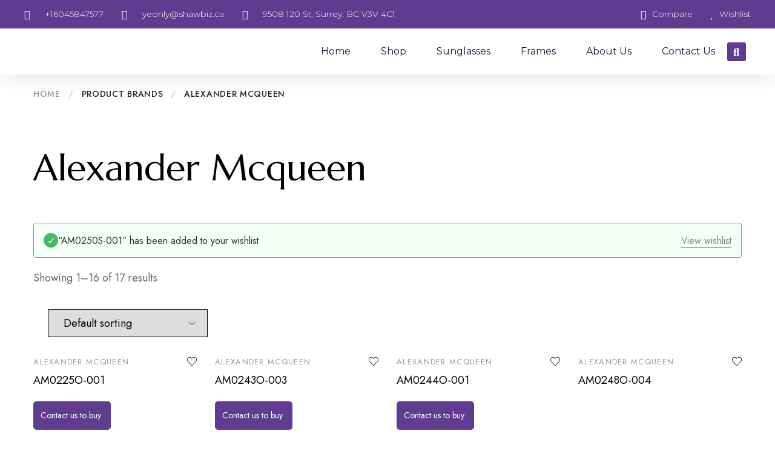

--- FILE ---
content_type: text/html; charset=UTF-8
request_url: https://youreyesonlyoptical.com/product-brand/alexander-mcqueen/?add-to-wishlist=4663
body_size: 56948
content:
<!DOCTYPE html>
<html lang="en-US">
<head>
	<meta charset="UTF-8">
    <meta name="viewport" content="width=device-width, initial-scale=1">
    <link rel="profile" href="https://gmpg.org/xfn/11">

	<meta name='robots' content='noindex, follow' />

	<!-- This site is optimized with the Yoast SEO plugin v22.0 - https://yoast.com/wordpress/plugins/seo/ -->
	<title>Alexander Mcqueen Archives - Your Eyes Only Optical</title>
	<link rel="canonical" href="https://youreyesonlyoptical.com/product-brand/alexander-mcqueen/" />
	<link rel="next" href="https://youreyesonlyoptical.com/product-brand/alexander-mcqueen/page/2/" />
	<meta property="og:locale" content="en_US" />
	<meta property="og:type" content="article" />
	<meta property="og:title" content="Alexander Mcqueen Archives - Your Eyes Only Optical" />
	<meta property="og:url" content="https://youreyesonlyoptical.com/product-brand/alexander-mcqueen/" />
	<meta property="og:site_name" content="Your Eyes Only Optical" />
	<meta name="twitter:card" content="summary_large_image" />
	<script type="application/ld+json" class="yoast-schema-graph">{"@context":"https://schema.org","@graph":[{"@type":"CollectionPage","@id":"https://youreyesonlyoptical.com/product-brand/alexander-mcqueen/","url":"https://youreyesonlyoptical.com/product-brand/alexander-mcqueen/","name":"Alexander Mcqueen Archives - Your Eyes Only Optical","isPartOf":{"@id":"https://youreyesonlyoptical.com/#website"},"primaryImageOfPage":{"@id":"https://youreyesonlyoptical.com/product-brand/alexander-mcqueen/#primaryimage"},"image":{"@id":"https://youreyesonlyoptical.com/product-brand/alexander-mcqueen/#primaryimage"},"thumbnailUrl":"https://youreyesonlyoptical.com/wp-content/uploads/2023/09/AM0225O-001.png","breadcrumb":{"@id":"https://youreyesonlyoptical.com/product-brand/alexander-mcqueen/#breadcrumb"},"inLanguage":"en-US"},{"@type":"ImageObject","inLanguage":"en-US","@id":"https://youreyesonlyoptical.com/product-brand/alexander-mcqueen/#primaryimage","url":"https://youreyesonlyoptical.com/wp-content/uploads/2023/09/AM0225O-001.png","contentUrl":"https://youreyesonlyoptical.com/wp-content/uploads/2023/09/AM0225O-001.png","width":512,"height":512},{"@type":"BreadcrumbList","@id":"https://youreyesonlyoptical.com/product-brand/alexander-mcqueen/#breadcrumb","itemListElement":[{"@type":"ListItem","position":1,"name":"Home","item":"https://youreyesonlyoptical.com/"},{"@type":"ListItem","position":2,"name":"Alexander Mcqueen"}]},{"@type":"WebSite","@id":"https://youreyesonlyoptical.com/#website","url":"https://youreyesonlyoptical.com/","name":"Your Eyes Only Optical","description":"","potentialAction":[{"@type":"SearchAction","target":{"@type":"EntryPoint","urlTemplate":"https://youreyesonlyoptical.com/?s={search_term_string}"},"query-input":"required name=search_term_string"}],"inLanguage":"en-US"}]}</script>
	<!-- / Yoast SEO plugin. -->


<link rel='dns-prefetch' href='//maxcdn.bootstrapcdn.com' />
<link rel="alternate" type="application/rss+xml" title="Your Eyes Only Optical &raquo; Feed" href="https://youreyesonlyoptical.com/feed/" />
<link rel="alternate" type="application/rss+xml" title="Your Eyes Only Optical &raquo; Comments Feed" href="https://youreyesonlyoptical.com/comments/feed/" />
<link rel="alternate" type="application/rss+xml" title="Your Eyes Only Optical &raquo; Alexander Mcqueen Brand Feed" href="https://youreyesonlyoptical.com/product-brand/alexander-mcqueen/feed/" />
<style id='wp-img-auto-sizes-contain-inline-css' type='text/css'>
img:is([sizes=auto i],[sizes^="auto," i]){contain-intrinsic-size:3000px 1500px}
/*# sourceURL=wp-img-auto-sizes-contain-inline-css */
</style>

<style id='wp-emoji-styles-inline-css' type='text/css'>

	img.wp-smiley, img.emoji {
		display: inline !important;
		border: none !important;
		box-shadow: none !important;
		height: 1em !important;
		width: 1em !important;
		margin: 0 0.07em !important;
		vertical-align: -0.1em !important;
		background: none !important;
		padding: 0 !important;
	}
/*# sourceURL=wp-emoji-styles-inline-css */
</style>
<link rel='stylesheet' id='wp-block-library-css' href='https://youreyesonlyoptical.com/wp-includes/css/dist/block-library/style.min.css?ver=6.9' type='text/css' media='all' />
<style id='wp-block-heading-inline-css' type='text/css'>
h1:where(.wp-block-heading).has-background,h2:where(.wp-block-heading).has-background,h3:where(.wp-block-heading).has-background,h4:where(.wp-block-heading).has-background,h5:where(.wp-block-heading).has-background,h6:where(.wp-block-heading).has-background{padding:1.25em 2.375em}h1.has-text-align-left[style*=writing-mode]:where([style*=vertical-lr]),h1.has-text-align-right[style*=writing-mode]:where([style*=vertical-rl]),h2.has-text-align-left[style*=writing-mode]:where([style*=vertical-lr]),h2.has-text-align-right[style*=writing-mode]:where([style*=vertical-rl]),h3.has-text-align-left[style*=writing-mode]:where([style*=vertical-lr]),h3.has-text-align-right[style*=writing-mode]:where([style*=vertical-rl]),h4.has-text-align-left[style*=writing-mode]:where([style*=vertical-lr]),h4.has-text-align-right[style*=writing-mode]:where([style*=vertical-rl]),h5.has-text-align-left[style*=writing-mode]:where([style*=vertical-lr]),h5.has-text-align-right[style*=writing-mode]:where([style*=vertical-rl]),h6.has-text-align-left[style*=writing-mode]:where([style*=vertical-lr]),h6.has-text-align-right[style*=writing-mode]:where([style*=vertical-rl]){rotate:180deg}
/*# sourceURL=https://youreyesonlyoptical.com/wp-includes/blocks/heading/style.min.css */
</style>
<style id='wp-block-list-inline-css' type='text/css'>
ol,ul{box-sizing:border-box}:root :where(.wp-block-list.has-background){padding:1.25em 2.375em}
/*# sourceURL=https://youreyesonlyoptical.com/wp-includes/blocks/list/style.min.css */
</style>
<link rel='stylesheet' id='wc-blocks-style-css' href='https://youreyesonlyoptical.com/wp-content/plugins/woocommerce/assets/client/blocks/wc-blocks.css?ver=11.8.0-dev' type='text/css' media='all' />
<style id='global-styles-inline-css' type='text/css'>
:root{--wp--preset--aspect-ratio--square: 1;--wp--preset--aspect-ratio--4-3: 4/3;--wp--preset--aspect-ratio--3-4: 3/4;--wp--preset--aspect-ratio--3-2: 3/2;--wp--preset--aspect-ratio--2-3: 2/3;--wp--preset--aspect-ratio--16-9: 16/9;--wp--preset--aspect-ratio--9-16: 9/16;--wp--preset--color--black: #000000;--wp--preset--color--cyan-bluish-gray: #abb8c3;--wp--preset--color--white: #ffffff;--wp--preset--color--pale-pink: #f78da7;--wp--preset--color--vivid-red: #cf2e2e;--wp--preset--color--luminous-vivid-orange: #ff6900;--wp--preset--color--luminous-vivid-amber: #fcb900;--wp--preset--color--light-green-cyan: #7bdcb5;--wp--preset--color--vivid-green-cyan: #00d084;--wp--preset--color--pale-cyan-blue: #8ed1fc;--wp--preset--color--vivid-cyan-blue: #0693e3;--wp--preset--color--vivid-purple: #9b51e0;--wp--preset--gradient--vivid-cyan-blue-to-vivid-purple: linear-gradient(135deg,rgb(6,147,227) 0%,rgb(155,81,224) 100%);--wp--preset--gradient--light-green-cyan-to-vivid-green-cyan: linear-gradient(135deg,rgb(122,220,180) 0%,rgb(0,208,130) 100%);--wp--preset--gradient--luminous-vivid-amber-to-luminous-vivid-orange: linear-gradient(135deg,rgb(252,185,0) 0%,rgb(255,105,0) 100%);--wp--preset--gradient--luminous-vivid-orange-to-vivid-red: linear-gradient(135deg,rgb(255,105,0) 0%,rgb(207,46,46) 100%);--wp--preset--gradient--very-light-gray-to-cyan-bluish-gray: linear-gradient(135deg,rgb(238,238,238) 0%,rgb(169,184,195) 100%);--wp--preset--gradient--cool-to-warm-spectrum: linear-gradient(135deg,rgb(74,234,220) 0%,rgb(151,120,209) 20%,rgb(207,42,186) 40%,rgb(238,44,130) 60%,rgb(251,105,98) 80%,rgb(254,248,76) 100%);--wp--preset--gradient--blush-light-purple: linear-gradient(135deg,rgb(255,206,236) 0%,rgb(152,150,240) 100%);--wp--preset--gradient--blush-bordeaux: linear-gradient(135deg,rgb(254,205,165) 0%,rgb(254,45,45) 50%,rgb(107,0,62) 100%);--wp--preset--gradient--luminous-dusk: linear-gradient(135deg,rgb(255,203,112) 0%,rgb(199,81,192) 50%,rgb(65,88,208) 100%);--wp--preset--gradient--pale-ocean: linear-gradient(135deg,rgb(255,245,203) 0%,rgb(182,227,212) 50%,rgb(51,167,181) 100%);--wp--preset--gradient--electric-grass: linear-gradient(135deg,rgb(202,248,128) 0%,rgb(113,206,126) 100%);--wp--preset--gradient--midnight: linear-gradient(135deg,rgb(2,3,129) 0%,rgb(40,116,252) 100%);--wp--preset--font-size--small: 13px;--wp--preset--font-size--medium: 20px;--wp--preset--font-size--large: 36px;--wp--preset--font-size--x-large: 42px;--wp--preset--spacing--20: 0.44rem;--wp--preset--spacing--30: 0.67rem;--wp--preset--spacing--40: 1rem;--wp--preset--spacing--50: 1.5rem;--wp--preset--spacing--60: 2.25rem;--wp--preset--spacing--70: 3.38rem;--wp--preset--spacing--80: 5.06rem;--wp--preset--shadow--natural: 6px 6px 9px rgba(0, 0, 0, 0.2);--wp--preset--shadow--deep: 12px 12px 50px rgba(0, 0, 0, 0.4);--wp--preset--shadow--sharp: 6px 6px 0px rgba(0, 0, 0, 0.2);--wp--preset--shadow--outlined: 6px 6px 0px -3px rgb(255, 255, 255), 6px 6px rgb(0, 0, 0);--wp--preset--shadow--crisp: 6px 6px 0px rgb(0, 0, 0);}:where(.is-layout-flex){gap: 0.5em;}:where(.is-layout-grid){gap: 0.5em;}body .is-layout-flex{display: flex;}.is-layout-flex{flex-wrap: wrap;align-items: center;}.is-layout-flex > :is(*, div){margin: 0;}body .is-layout-grid{display: grid;}.is-layout-grid > :is(*, div){margin: 0;}:where(.wp-block-columns.is-layout-flex){gap: 2em;}:where(.wp-block-columns.is-layout-grid){gap: 2em;}:where(.wp-block-post-template.is-layout-flex){gap: 1.25em;}:where(.wp-block-post-template.is-layout-grid){gap: 1.25em;}.has-black-color{color: var(--wp--preset--color--black) !important;}.has-cyan-bluish-gray-color{color: var(--wp--preset--color--cyan-bluish-gray) !important;}.has-white-color{color: var(--wp--preset--color--white) !important;}.has-pale-pink-color{color: var(--wp--preset--color--pale-pink) !important;}.has-vivid-red-color{color: var(--wp--preset--color--vivid-red) !important;}.has-luminous-vivid-orange-color{color: var(--wp--preset--color--luminous-vivid-orange) !important;}.has-luminous-vivid-amber-color{color: var(--wp--preset--color--luminous-vivid-amber) !important;}.has-light-green-cyan-color{color: var(--wp--preset--color--light-green-cyan) !important;}.has-vivid-green-cyan-color{color: var(--wp--preset--color--vivid-green-cyan) !important;}.has-pale-cyan-blue-color{color: var(--wp--preset--color--pale-cyan-blue) !important;}.has-vivid-cyan-blue-color{color: var(--wp--preset--color--vivid-cyan-blue) !important;}.has-vivid-purple-color{color: var(--wp--preset--color--vivid-purple) !important;}.has-black-background-color{background-color: var(--wp--preset--color--black) !important;}.has-cyan-bluish-gray-background-color{background-color: var(--wp--preset--color--cyan-bluish-gray) !important;}.has-white-background-color{background-color: var(--wp--preset--color--white) !important;}.has-pale-pink-background-color{background-color: var(--wp--preset--color--pale-pink) !important;}.has-vivid-red-background-color{background-color: var(--wp--preset--color--vivid-red) !important;}.has-luminous-vivid-orange-background-color{background-color: var(--wp--preset--color--luminous-vivid-orange) !important;}.has-luminous-vivid-amber-background-color{background-color: var(--wp--preset--color--luminous-vivid-amber) !important;}.has-light-green-cyan-background-color{background-color: var(--wp--preset--color--light-green-cyan) !important;}.has-vivid-green-cyan-background-color{background-color: var(--wp--preset--color--vivid-green-cyan) !important;}.has-pale-cyan-blue-background-color{background-color: var(--wp--preset--color--pale-cyan-blue) !important;}.has-vivid-cyan-blue-background-color{background-color: var(--wp--preset--color--vivid-cyan-blue) !important;}.has-vivid-purple-background-color{background-color: var(--wp--preset--color--vivid-purple) !important;}.has-black-border-color{border-color: var(--wp--preset--color--black) !important;}.has-cyan-bluish-gray-border-color{border-color: var(--wp--preset--color--cyan-bluish-gray) !important;}.has-white-border-color{border-color: var(--wp--preset--color--white) !important;}.has-pale-pink-border-color{border-color: var(--wp--preset--color--pale-pink) !important;}.has-vivid-red-border-color{border-color: var(--wp--preset--color--vivid-red) !important;}.has-luminous-vivid-orange-border-color{border-color: var(--wp--preset--color--luminous-vivid-orange) !important;}.has-luminous-vivid-amber-border-color{border-color: var(--wp--preset--color--luminous-vivid-amber) !important;}.has-light-green-cyan-border-color{border-color: var(--wp--preset--color--light-green-cyan) !important;}.has-vivid-green-cyan-border-color{border-color: var(--wp--preset--color--vivid-green-cyan) !important;}.has-pale-cyan-blue-border-color{border-color: var(--wp--preset--color--pale-cyan-blue) !important;}.has-vivid-cyan-blue-border-color{border-color: var(--wp--preset--color--vivid-cyan-blue) !important;}.has-vivid-purple-border-color{border-color: var(--wp--preset--color--vivid-purple) !important;}.has-vivid-cyan-blue-to-vivid-purple-gradient-background{background: var(--wp--preset--gradient--vivid-cyan-blue-to-vivid-purple) !important;}.has-light-green-cyan-to-vivid-green-cyan-gradient-background{background: var(--wp--preset--gradient--light-green-cyan-to-vivid-green-cyan) !important;}.has-luminous-vivid-amber-to-luminous-vivid-orange-gradient-background{background: var(--wp--preset--gradient--luminous-vivid-amber-to-luminous-vivid-orange) !important;}.has-luminous-vivid-orange-to-vivid-red-gradient-background{background: var(--wp--preset--gradient--luminous-vivid-orange-to-vivid-red) !important;}.has-very-light-gray-to-cyan-bluish-gray-gradient-background{background: var(--wp--preset--gradient--very-light-gray-to-cyan-bluish-gray) !important;}.has-cool-to-warm-spectrum-gradient-background{background: var(--wp--preset--gradient--cool-to-warm-spectrum) !important;}.has-blush-light-purple-gradient-background{background: var(--wp--preset--gradient--blush-light-purple) !important;}.has-blush-bordeaux-gradient-background{background: var(--wp--preset--gradient--blush-bordeaux) !important;}.has-luminous-dusk-gradient-background{background: var(--wp--preset--gradient--luminous-dusk) !important;}.has-pale-ocean-gradient-background{background: var(--wp--preset--gradient--pale-ocean) !important;}.has-electric-grass-gradient-background{background: var(--wp--preset--gradient--electric-grass) !important;}.has-midnight-gradient-background{background: var(--wp--preset--gradient--midnight) !important;}.has-small-font-size{font-size: var(--wp--preset--font-size--small) !important;}.has-medium-font-size{font-size: var(--wp--preset--font-size--medium) !important;}.has-large-font-size{font-size: var(--wp--preset--font-size--large) !important;}.has-x-large-font-size{font-size: var(--wp--preset--font-size--x-large) !important;}
/*# sourceURL=global-styles-inline-css */
</style>

<style id='classic-theme-styles-inline-css' type='text/css'>
/*! This file is auto-generated */
.wp-block-button__link{color:#fff;background-color:#32373c;border-radius:9999px;box-shadow:none;text-decoration:none;padding:calc(.667em + 2px) calc(1.333em + 2px);font-size:1.125em}.wp-block-file__button{background:#32373c;color:#fff;text-decoration:none}
/*# sourceURL=/wp-includes/css/classic-themes.min.css */
</style>
<link rel='stylesheet' id='contact-form-7-css' href='https://youreyesonlyoptical.com/wp-content/plugins/contact-form-7/includes/css/styles.css?ver=5.8.7' type='text/css' media='all' />
<link rel='stylesheet' id='fontawesome-css' href='https://maxcdn.bootstrapcdn.com/font-awesome/4.7.0/css/font-awesome.min.css?ver=6.9' type='text/css' media='all' />
<link rel='stylesheet' id='catcbll-users-css' href='https://youreyesonlyoptical.com/wp-content/plugins/woo-custom-cart-button/assets/css/users.css?ver=1.6.1' type='text/css' media='all' />
<link rel='stylesheet' id='catcbll-hover-css' href='https://youreyesonlyoptical.com/wp-content/plugins/woo-custom-cart-button/assets/css/hover.css?ver=1.6.1' type='text/css' media='all' />
<link rel='stylesheet' id='catcbll-hover-min-css' href='https://youreyesonlyoptical.com/wp-content/plugins/woo-custom-cart-button/assets/css/hover-min.css?ver=1.6.1' type='text/css' media='all' />
<link rel='stylesheet' id='catcbll-readytouse-css' href='https://youreyesonlyoptical.com/wp-content/plugins/woo-custom-cart-button/assets/css/ready-to-use.css?ver=1.6.1' type='text/css' media='all' />
<style id='woocommerce-inline-inline-css' type='text/css'>
.woocommerce form .form-row .required { visibility: visible; }
/*# sourceURL=woocommerce-inline-inline-css */
</style>
<link rel='stylesheet' id='wcboost-products-compare-css' href='https://youreyesonlyoptical.com/wp-content/plugins/wcboost-products-compare/assets/css/compare.css?ver=1.0.3' type='text/css' media='all' />
<link rel='stylesheet' id='wcboost-variation-swatches-css' href='https://youreyesonlyoptical.com/wp-content/plugins/wcboost-variation-swatches/assets/css/frontend.css?ver=1.0.15' type='text/css' media='all' />
<style id='wcboost-variation-swatches-inline-css' type='text/css'>
:root { --wcboost-swatches-item-width: 30px; --wcboost-swatches-item-height: 30px; }
/*# sourceURL=wcboost-variation-swatches-inline-css */
</style>
<link rel='stylesheet' id='wcboost-wishlist-css' href='https://youreyesonlyoptical.com/wp-content/plugins/wcboost-wishlist/assets/css/wishlist.css?ver=1.0.10' type='text/css' media='all' />
<link rel='stylesheet' id='durotan-deals-css' href='https://youreyesonlyoptical.com/wp-content/plugins/durotan-addons/modules/product-deals/assets/deals.css?ver=1.0.0' type='text/css' media='all' />
<link rel='stylesheet' id='hfe-style-css' href='https://youreyesonlyoptical.com/wp-content/plugins/header-footer-elementor/assets/css/header-footer-elementor.css?ver=1.6.24' type='text/css' media='all' />
<link rel='stylesheet' id='elementor-icons-css' href='https://youreyesonlyoptical.com/wp-content/plugins/elementor/assets/lib/eicons/css/elementor-icons.min.css?ver=5.27.0' type='text/css' media='all' />
<link rel='stylesheet' id='elementor-frontend-css' href='https://youreyesonlyoptical.com/wp-content/plugins/elementor/assets/css/frontend-lite.min.css?ver=3.19.2' type='text/css' media='all' />
<link rel='stylesheet' id='swiper-css' href='https://youreyesonlyoptical.com/wp-content/plugins/elementor/assets/lib/swiper/v8/css/swiper.min.css?ver=8.4.5' type='text/css' media='all' />
<link rel='stylesheet' id='elementor-post-5-css' href='https://youreyesonlyoptical.com/wp-content/uploads/elementor/css/post-5.css?ver=1707732937' type='text/css' media='all' />
<link rel='stylesheet' id='elementor-pro-css' href='https://youreyesonlyoptical.com/wp-content/plugins/elementor-pro/assets/css/frontend-lite.min.css?ver=3.14.0' type='text/css' media='all' />
<link rel='stylesheet' id='elementor-global-css' href='https://youreyesonlyoptical.com/wp-content/uploads/elementor/css/global.css?ver=1707732937' type='text/css' media='all' />
<link rel='stylesheet' id='elementor-post-5312-css' href='https://youreyesonlyoptical.com/wp-content/uploads/elementor/css/post-5312.css?ver=1707732937' type='text/css' media='all' />
<link rel='stylesheet' id='hfe-widgets-style-css' href='https://youreyesonlyoptical.com/wp-content/plugins/header-footer-elementor/inc/widgets-css/frontend.css?ver=1.6.24' type='text/css' media='all' />
<link rel='stylesheet' id='select2-css' href='https://youreyesonlyoptical.com/wp-content/plugins/woocommerce/assets/css/select2.css?ver=8.5.4' type='text/css' media='all' />
<link rel='stylesheet' id='durotan-size-guide-content-css' href='https://youreyesonlyoptical.com/wp-content/plugins/durotan-addons/modules/size-guide/assets/css/size-guide.css?ver=6.9' type='text/css' media='all' />
<link rel='stylesheet' id='durotan-fonts-css' href='https://fonts.googleapis.com/css?family=Jost%3Aital%2Cwght%400%2C100%3B0%2C200%3B0%2C300%3B0%2C400%3B0%2C500%3B0%2C600%3B0%2C700%3B0%2C800%3B0%2C900%3B1%2C100%3B1%2C200%3B1%2C300%3B1%2C400%3B1%2C500%3B1%2C600%3B1%2C700%3B1%2C800%3B1%2C900%7CMarcellus%7CWork%2BSans%3Aital%2Cwght%400%2C100%3B0%2C200%3B0%2C300%3B0%2C400%3B0%2C500%3B0%2C600%3B0%2C700%3B0%2C800%3B0%2C900%3B1%2C100%3B1%2C200%3B1%2C300%3B1%2C400%3B1%2C500%3B1%2C600%3B1%2C700%3B1%2C800%3B1%2C900&#038;display=swap&#038;ver=6.9' type='text/css' media='all' />
<link rel='stylesheet' id='durotan-css' href='https://youreyesonlyoptical.com/wp-content/themes/durotan/style.css?ver=20220501' type='text/css' media='all' />
<style id='durotan-inline-css' type='text/css'>
:root {--durotan-background-color-primary: #603c91; --durotan-color-primary: #603c91;--durotan-border-color-primary: #603c91;}.header__main { height: 100px; }.header-sticky .site-header.minimized .header__main{ height: 100px; }.header__main, .header__mobile { background-color: #ffffff;
												--durotan-header-background-color: #ffffff; }.header__main { --durotan-header-text-color: #603c91 }.header__main { --durotan-header-text-hover-color: #c859a2 }.header__bottom { --durotan-header-text-color: #c859a2}.header-cart__counter { background-color: #da5f39 }.header-wishlist__counter { background-color: #603c91 }.header-sticky.woocommerce-cart .cart-collaterals { top: 230px; }.header-sticky.woocommerce-cart.admin-bar .cart-collaterals { top: 262px; }.site-footer { --durotan-footer-text-color: #949494 }
/*# sourceURL=durotan-inline-css */
</style>
<link rel='stylesheet' id='durotan-woocommerce-style-css' href='https://youreyesonlyoptical.com/wp-content/themes/durotan/woocommerce.css?ver=6.9' type='text/css' media='all' />
<style id='durotan-woocommerce-style-inline-css' type='text/css'>
.durotan-recently-viewed-product { --durotan-recently-viewed-background-color: #ffffff }
/*# sourceURL=durotan-woocommerce-style-inline-css */
</style>
<link rel='stylesheet' id='google-fonts-1-css' href='https://fonts.googleapis.com/css?family=Roboto%3A100%2C100italic%2C200%2C200italic%2C300%2C300italic%2C400%2C400italic%2C500%2C500italic%2C600%2C600italic%2C700%2C700italic%2C800%2C800italic%2C900%2C900italic%7CRoboto+Slab%3A100%2C100italic%2C200%2C200italic%2C300%2C300italic%2C400%2C400italic%2C500%2C500italic%2C600%2C600italic%2C700%2C700italic%2C800%2C800italic%2C900%2C900italic%7CMontserrat%3A100%2C100italic%2C200%2C200italic%2C300%2C300italic%2C400%2C400italic%2C500%2C500italic%2C600%2C600italic%2C700%2C700italic%2C800%2C800italic%2C900%2C900italic&#038;display=swap&#038;ver=6.9' type='text/css' media='all' />
<link rel='stylesheet' id='elementor-icons-shared-0-css' href='https://youreyesonlyoptical.com/wp-content/plugins/elementor/assets/lib/font-awesome/css/fontawesome.min.css?ver=5.15.3' type='text/css' media='all' />
<link rel='stylesheet' id='elementor-icons-fa-solid-css' href='https://youreyesonlyoptical.com/wp-content/plugins/elementor/assets/lib/font-awesome/css/solid.min.css?ver=5.15.3' type='text/css' media='all' />
<link rel='stylesheet' id='elementor-icons-fa-regular-css' href='https://youreyesonlyoptical.com/wp-content/plugins/elementor/assets/lib/font-awesome/css/regular.min.css?ver=5.15.3' type='text/css' media='all' />
<link rel="preconnect" href="https://fonts.gstatic.com/" crossorigin><script type="text/template" id="tmpl-variation-template">
	<div class="woocommerce-variation-description">{{{ data.variation.variation_description }}}</div>
	<div class="woocommerce-variation-price">{{{ data.variation.price_html }}}</div>
	<div class="woocommerce-variation-availability">{{{ data.variation.availability_html }}}</div>
</script>
<script type="text/template" id="tmpl-unavailable-variation-template">
	<p>Sorry, this product is unavailable. Please choose a different combination.</p>
</script>
<script type="text/javascript" src="https://youreyesonlyoptical.com/wp-includes/js/jquery/jquery.min.js?ver=3.7.1" id="jquery-core-js"></script>
<script type="text/javascript" src="https://youreyesonlyoptical.com/wp-includes/js/jquery/jquery-migrate.min.js?ver=3.4.1" id="jquery-migrate-js"></script>
<script type="text/javascript" src="https://youreyesonlyoptical.com/wp-content/plugins/woocommerce/assets/js/jquery-blockui/jquery.blockUI.min.js?ver=2.7.0-wc.8.5.4" id="jquery-blockui-js" defer="defer" data-wp-strategy="defer"></script>
<script type="text/javascript" id="wc-add-to-cart-js-extra">
/* <![CDATA[ */
var wc_add_to_cart_params = {"ajax_url":"/wp-admin/admin-ajax.php","wc_ajax_url":"/?wc-ajax=%%endpoint%%","i18n_view_cart":"View cart","cart_url":"https://youreyesonlyoptical.com/?page_id=8","is_cart":"","cart_redirect_after_add":"no"};
//# sourceURL=wc-add-to-cart-js-extra
/* ]]> */
</script>
<script type="text/javascript" src="https://youreyesonlyoptical.com/wp-content/plugins/woocommerce/assets/js/frontend/add-to-cart.min.js?ver=8.5.4" id="wc-add-to-cart-js" defer="defer" data-wp-strategy="defer"></script>
<script type="text/javascript" src="https://youreyesonlyoptical.com/wp-content/plugins/woocommerce/assets/js/js-cookie/js.cookie.min.js?ver=2.1.4-wc.8.5.4" id="js-cookie-js" defer="defer" data-wp-strategy="defer"></script>
<script type="text/javascript" id="woocommerce-js-extra">
/* <![CDATA[ */
var woocommerce_params = {"ajax_url":"/wp-admin/admin-ajax.php","wc_ajax_url":"/?wc-ajax=%%endpoint%%"};
//# sourceURL=woocommerce-js-extra
/* ]]> */
</script>
<script type="text/javascript" src="https://youreyesonlyoptical.com/wp-content/plugins/woocommerce/assets/js/frontend/woocommerce.min.js?ver=8.5.4" id="woocommerce-js" defer="defer" data-wp-strategy="defer"></script>
<script type="text/javascript" src="https://youreyesonlyoptical.com/wp-content/plugins/woocommerce/assets/js/selectWoo/selectWoo.full.min.js?ver=1.0.9-wc.8.5.4" id="selectWoo-js" defer="defer" data-wp-strategy="defer"></script>
<script type="text/javascript" src="https://youreyesonlyoptical.com/wp-includes/js/underscore.min.js?ver=1.13.7" id="underscore-js"></script>
<script type="text/javascript" id="wp-util-js-extra">
/* <![CDATA[ */
var _wpUtilSettings = {"ajax":{"url":"/wp-admin/admin-ajax.php"}};
//# sourceURL=wp-util-js-extra
/* ]]> */
</script>
<script type="text/javascript" src="https://youreyesonlyoptical.com/wp-includes/js/wp-util.min.js?ver=6.9" id="wp-util-js"></script>
<script type="text/javascript" src="https://youreyesonlyoptical.com/wp-content/plugins/durotan-addons/modules/size-guide/assets/js/size-guide-tab.js?ver=6.9" id="durotan-size-guide-content-js"></script>
<script type="text/javascript" src="https://youreyesonlyoptical.com/wp-content/themes/durotan/assets/js/plugins/swiper.min.js?ver=6.9" id="swiper-js"></script>
<script type="text/javascript" id="wc-add-to-cart-variation-js-extra">
/* <![CDATA[ */
var wc_add_to_cart_variation_params = {"wc_ajax_url":"/?wc-ajax=%%endpoint%%","i18n_no_matching_variations_text":"Sorry, no products matched your selection. Please choose a different combination.","i18n_make_a_selection_text":"Please select some product options before adding this product to your cart.","i18n_unavailable_text":"Sorry, this product is unavailable. Please choose a different combination."};
//# sourceURL=wc-add-to-cart-variation-js-extra
/* ]]> */
</script>
<script type="text/javascript" src="https://youreyesonlyoptical.com/wp-content/plugins/woocommerce/assets/js/frontend/add-to-cart-variation.min.js?ver=8.5.4" id="wc-add-to-cart-variation-js" defer="defer" data-wp-strategy="defer"></script>
<link rel="https://api.w.org/" href="https://youreyesonlyoptical.com/wp-json/" /><link rel="EditURI" type="application/rsd+xml" title="RSD" href="https://youreyesonlyoptical.com/xmlrpc.php?rsd" />
<meta name="generator" content="WordPress 6.9" />
<meta name="generator" content="WooCommerce 8.5.4" />
	<noscript><style>.woocommerce-product-gallery{ opacity: 1 !important; }</style></noscript>
	<meta name="generator" content="Elementor 3.19.2; features: e_optimized_assets_loading, e_optimized_css_loading, additional_custom_breakpoints, block_editor_assets_optimize, e_image_loading_optimization; settings: css_print_method-external, google_font-enabled, font_display-swap">
<meta name="generator" content="Powered by Slider Revolution 6.5.14 - responsive, Mobile-Friendly Slider Plugin for WordPress with comfortable drag and drop interface." />
<link rel="icon" href="https://youreyesonlyoptical.com/wp-content/uploads/2023/06/cropped-sunglasses-1-32x32.png" sizes="32x32" />
<link rel="icon" href="https://youreyesonlyoptical.com/wp-content/uploads/2023/06/cropped-sunglasses-1-192x192.png" sizes="192x192" />
<link rel="apple-touch-icon" href="https://youreyesonlyoptical.com/wp-content/uploads/2023/06/cropped-sunglasses-1-180x180.png" />
<meta name="msapplication-TileImage" content="https://youreyesonlyoptical.com/wp-content/uploads/2023/06/cropped-sunglasses-1-270x270.png" />
<script>function setREVStartSize(e){
			//window.requestAnimationFrame(function() {
				window.RSIW = window.RSIW===undefined ? window.innerWidth : window.RSIW;
				window.RSIH = window.RSIH===undefined ? window.innerHeight : window.RSIH;
				try {
					var pw = document.getElementById(e.c).parentNode.offsetWidth,
						newh;
					pw = pw===0 || isNaN(pw) ? window.RSIW : pw;
					e.tabw = e.tabw===undefined ? 0 : parseInt(e.tabw);
					e.thumbw = e.thumbw===undefined ? 0 : parseInt(e.thumbw);
					e.tabh = e.tabh===undefined ? 0 : parseInt(e.tabh);
					e.thumbh = e.thumbh===undefined ? 0 : parseInt(e.thumbh);
					e.tabhide = e.tabhide===undefined ? 0 : parseInt(e.tabhide);
					e.thumbhide = e.thumbhide===undefined ? 0 : parseInt(e.thumbhide);
					e.mh = e.mh===undefined || e.mh=="" || e.mh==="auto" ? 0 : parseInt(e.mh,0);
					if(e.layout==="fullscreen" || e.l==="fullscreen")
						newh = Math.max(e.mh,window.RSIH);
					else{
						e.gw = Array.isArray(e.gw) ? e.gw : [e.gw];
						for (var i in e.rl) if (e.gw[i]===undefined || e.gw[i]===0) e.gw[i] = e.gw[i-1];
						e.gh = e.el===undefined || e.el==="" || (Array.isArray(e.el) && e.el.length==0)? e.gh : e.el;
						e.gh = Array.isArray(e.gh) ? e.gh : [e.gh];
						for (var i in e.rl) if (e.gh[i]===undefined || e.gh[i]===0) e.gh[i] = e.gh[i-1];
											
						var nl = new Array(e.rl.length),
							ix = 0,
							sl;
						e.tabw = e.tabhide>=pw ? 0 : e.tabw;
						e.thumbw = e.thumbhide>=pw ? 0 : e.thumbw;
						e.tabh = e.tabhide>=pw ? 0 : e.tabh;
						e.thumbh = e.thumbhide>=pw ? 0 : e.thumbh;
						for (var i in e.rl) nl[i] = e.rl[i]<window.RSIW ? 0 : e.rl[i];
						sl = nl[0];
						for (var i in nl) if (sl>nl[i] && nl[i]>0) { sl = nl[i]; ix=i;}
						var m = pw>(e.gw[ix]+e.tabw+e.thumbw) ? 1 : (pw-(e.tabw+e.thumbw)) / (e.gw[ix]);
						newh =  (e.gh[ix] * m) + (e.tabh + e.thumbh);
					}
					var el = document.getElementById(e.c);
					if (el!==null && el) el.style.height = newh+"px";
					el = document.getElementById(e.c+"_wrapper");
					if (el!==null && el) {
						el.style.height = newh+"px";
						el.style.display = "block";
					}
				} catch(e){
					console.log("Failure at Presize of Slider:" + e)
				}
			//});
		  };</script>
		<style type="text/css" id="wp-custom-css">
			.product-atc-button{
	display:none !important;
}
.durotan-loop_button--cart{
	display:none !important;
}
.site-content {
	    padding-top: 0px;
}
.product-button-wrapper{
	display:none !important;
}
.variations_form{
	display:none !important;
}

.catcbll_preview_button{
	text-align: start;
}

.single-product .catcbll_preview_button {
	text-align: start;
}

.header__mobile{
	margin: 0 10px;
}
.elementor-width-durotan-container .elementor-section:not(.elementor-section-stretched) > .elementor-column-gap-default, .elementor-width-durotan-container-narrow .elementor-section:not(.elementor-section-stretched) > .elementor-column-gap-default {
    padding-left: 0px;
    padding-right: 0px;
}

.elementor-5312 .elementor-section .elementor-container {
padding-right:0px;
padding-left:0px;
}		</style>
		<style id="kirki-inline-styles"></style><link rel='stylesheet' id='rs-plugin-settings-css' href='https://youreyesonlyoptical.com/wp-content/plugins/revslider/public/assets/css/rs6.css?ver=6.5.14' type='text/css' media='all' />
<style id='rs-plugin-settings-inline-css' type='text/css'>
#rs-demo-id {}
/*# sourceURL=rs-plugin-settings-inline-css */
</style>
</head>

<body class="archive tax-product_brand term-alexander-mcqueen term-98 wp-embed-responsive wp-theme-durotan theme-durotan woocommerce woocommerce-page woocommerce-no-js ehf-template-durotan ehf-stylesheet-durotan hfeed full-content no-sidebar header-sticky header-custom elementor-default elementor-kit-5">


<div id="page" class="site">

	<div id="site-header-minimized"></div>			<div data-elementor-type="header" data-elementor-id="5312" class="elementor elementor-5312 elementor-location-header" data-elementor-post-type="elementor_library">
					<div class="elementor-section-wrap">
								<section class="elementor-section elementor-top-section elementor-element elementor-element-3ae7280b elementor-section-full_width elementor-section-height-default elementor-section-height-default" data-id="3ae7280b" data-element_type="section" id="header_pop" data-settings="{&quot;sticky&quot;:&quot;top&quot;,&quot;background_background&quot;:&quot;classic&quot;,&quot;sticky_on&quot;:[&quot;desktop&quot;,&quot;tablet&quot;,&quot;mobile&quot;],&quot;sticky_offset&quot;:0,&quot;sticky_effects_offset&quot;:0}">
						<div class="elementor-container elementor-column-gap-default">
					<div class="elementor-column elementor-col-100 elementor-top-column elementor-element elementor-element-37e6fb8b" data-id="37e6fb8b" data-element_type="column">
			<div class="elementor-widget-wrap elementor-element-populated">
						<section class="elementor-section elementor-inner-section elementor-element elementor-element-1b80ce7e elementor-reverse-mobile elementor-section-boxed elementor-section-height-default elementor-section-height-default" data-id="1b80ce7e" data-element_type="section" data-settings="{&quot;background_background&quot;:&quot;classic&quot;}">
						<div class="elementor-container elementor-column-gap-default">
					<div class="elementor-column elementor-col-50 elementor-inner-column elementor-element elementor-element-7a749204 elementor-hidden-phone" data-id="7a749204" data-element_type="column">
			<div class="elementor-widget-wrap elementor-element-populated">
						<div class="elementor-element elementor-element-7d7d152d elementor-icon-list--layout-inline elementor-align-left elementor-mobile-align-center elementor-list-item-link-full_width elementor-widget elementor-widget-icon-list" data-id="7d7d152d" data-element_type="widget" data-widget_type="icon-list.default">
				<div class="elementor-widget-container">
			<link rel="stylesheet" href="https://youreyesonlyoptical.com/wp-content/plugins/elementor/assets/css/widget-icon-list.min.css">		<ul class="elementor-icon-list-items elementor-inline-items">
							<li class="elementor-icon-list-item elementor-inline-item">
											<a href="tel:+16045847577">

												<span class="elementor-icon-list-icon">
							<i aria-hidden="true" class="fas fa-phone"></i>						</span>
										<span class="elementor-icon-list-text">+16045847577</span>
											</a>
									</li>
								<li class="elementor-icon-list-item elementor-inline-item">
											<a href="mailto:yeonly@shawbiz.ca">

												<span class="elementor-icon-list-icon">
							<i aria-hidden="true" class="fas fa-envelope"></i>						</span>
										<span class="elementor-icon-list-text">yeonly@shawbiz.ca</span>
											</a>
									</li>
								<li class="elementor-icon-list-item elementor-inline-item">
											<span class="elementor-icon-list-icon">
							<i aria-hidden="true" class="fas fa-map-marker-alt"></i>						</span>
										<span class="elementor-icon-list-text">9508 120 St, Surrey, BC V3V 4C1</span>
									</li>
						</ul>
				</div>
				</div>
					</div>
		</div>
				<div class="elementor-column elementor-col-50 elementor-inner-column elementor-element elementor-element-5f62df78" data-id="5f62df78" data-element_type="column">
			<div class="elementor-widget-wrap elementor-element-populated">
						<div class="elementor-element elementor-element-22e464c elementor-icon-list--layout-inline elementor-align-right elementor-mobile-align-center elementor-list-item-link-full_width elementor-widget elementor-widget-icon-list" data-id="22e464c" data-element_type="widget" data-widget_type="icon-list.default">
				<div class="elementor-widget-container">
					<ul class="elementor-icon-list-items elementor-inline-items">
							<li class="elementor-icon-list-item elementor-inline-item">
											<a href="https://youreyesonlyoptical.com/compare/">

												<span class="elementor-icon-list-icon">
							<i aria-hidden="true" class="fas fa-exchange-alt"></i>						</span>
										<span class="elementor-icon-list-text">Compare</span>
											</a>
									</li>
								<li class="elementor-icon-list-item elementor-inline-item">
											<a href="https://youreyesonlyoptical.com/wishlist/">

												<span class="elementor-icon-list-icon">
							<i aria-hidden="true" class="far fa-heart"></i>						</span>
										<span class="elementor-icon-list-text">Wishlist</span>
											</a>
									</li>
						</ul>
				</div>
				</div>
					</div>
		</div>
					</div>
		</section>
				<section class="elementor-section elementor-inner-section elementor-element elementor-element-2a46cb20 elementor-section-boxed elementor-section-height-default elementor-section-height-default" data-id="2a46cb20" data-element_type="section" data-settings="{&quot;background_background&quot;:&quot;classic&quot;}">
						<div class="elementor-container elementor-column-gap-default">
					<div class="elementor-column elementor-col-33 elementor-inner-column elementor-element elementor-element-4811ba38" data-id="4811ba38" data-element_type="column">
			<div class="elementor-widget-wrap elementor-element-populated">
						<div class="elementor-element elementor-element-59def95b elementor-widget elementor-widget-image" data-id="59def95b" data-element_type="widget" data-widget_type="image.default">
				<div class="elementor-widget-container">
			<style>/*! elementor - v3.19.0 - 07-02-2024 */
.elementor-widget-image{text-align:center}.elementor-widget-image a{display:inline-block}.elementor-widget-image a img[src$=".svg"]{width:48px}.elementor-widget-image img{vertical-align:middle;display:inline-block}</style>											<a href="https://youreyesonlyoptical.com">
							<img fetchpriority="high" width="792" height="409" src="https://youreyesonlyoptical.com/wp-content/uploads/2023/06/YEOO_Secondary.png" class="attachment-large size-large wp-image-4499" alt="" srcset="https://youreyesonlyoptical.com/wp-content/uploads/2023/06/YEOO_Secondary.png 792w, https://youreyesonlyoptical.com/wp-content/uploads/2023/06/YEOO_Secondary-470x243.png 470w, https://youreyesonlyoptical.com/wp-content/uploads/2023/06/YEOO_Secondary-300x155.png 300w, https://youreyesonlyoptical.com/wp-content/uploads/2023/06/YEOO_Secondary-768x397.png 768w" sizes="(max-width: 792px) 100vw, 792px" />								</a>
													</div>
				</div>
					</div>
		</div>
				<div class="elementor-column elementor-col-33 elementor-inner-column elementor-element elementor-element-24ef1a25" data-id="24ef1a25" data-element_type="column">
			<div class="elementor-widget-wrap elementor-element-populated">
						<div class="elementor-element elementor-element-4660f824 elementor-nav-menu__align-right elementor-nav-menu--stretch elementor-nav-menu__text-align-center elementor-nav-menu--dropdown-tablet elementor-nav-menu--toggle elementor-nav-menu--burger elementor-widget elementor-widget-nav-menu" data-id="4660f824" data-element_type="widget" data-settings="{&quot;full_width&quot;:&quot;stretch&quot;,&quot;layout&quot;:&quot;horizontal&quot;,&quot;submenu_icon&quot;:{&quot;value&quot;:&quot;&lt;i class=\&quot;fas fa-caret-down\&quot;&gt;&lt;\/i&gt;&quot;,&quot;library&quot;:&quot;fa-solid&quot;},&quot;toggle&quot;:&quot;burger&quot;}" data-widget_type="nav-menu.default">
				<div class="elementor-widget-container">
			<link rel="stylesheet" href="https://youreyesonlyoptical.com/wp-content/plugins/elementor-pro/assets/css/widget-nav-menu.min.css">			<nav class="elementor-nav-menu--main elementor-nav-menu__container elementor-nav-menu--layout-horizontal e--pointer-underline e--animation-fade">
				<ul id="menu-1-4660f824" class="elementor-nav-menu"><li class="menu-item menu-item-type-custom menu-item-object-custom menu-item-home menu-item-4397"><a href="https://youreyesonlyoptical.com/" class="elementor-item">Home</a></li>
<li class="menu-item menu-item-type-post_type menu-item-object-page menu-item-4596"><a href="https://youreyesonlyoptical.com/shop/" class="elementor-item">Shop</a></li>
<li class="menu-item menu-item-type-custom menu-item-object-custom menu-item-has-children menu-item-4530"><a href="https://youreyesonlyoptical.com/product-category/sunglasses/" class="elementor-item">Sunglasses</a>
<ul class="sub-menu elementor-nav-menu--dropdown">
	<li class="menu-item menu-item-type-custom menu-item-object-custom menu-item-4593"><a href="https://youreyesonlyoptical.com/product-brand/gucci/" class="elementor-sub-item">Gucci</a></li>
	<li class="menu-item menu-item-type-custom menu-item-object-custom menu-item-4602"><a href="https://youreyesonlyoptical.com/product-brand/alexander-mcqueen/" class="elementor-sub-item">Alexander-mcqueen</a></li>
	<li class="menu-item menu-item-type-custom menu-item-object-custom menu-item-4604"><a href="https://youreyesonlyoptical.com/product-brand/bvlgari/" class="elementor-sub-item">Bvlgari</a></li>
	<li class="menu-item menu-item-type-custom menu-item-object-custom menu-item-4605"><a href="https://youreyesonlyoptical.com/product-brand/celine/" class="elementor-sub-item">Celine</a></li>
	<li class="menu-item menu-item-type-custom menu-item-object-custom menu-item-5104"><a href="https://youreyesonlyoptical.com/product-brand/fendi/" class="elementor-sub-item">Fendi</a></li>
	<li class="menu-item menu-item-type-custom menu-item-object-custom menu-item-4606"><a href="https://youreyesonlyoptical.com/product-brand/christian-dior/" class="elementor-sub-item">Christian Dior</a></li>
	<li class="menu-item menu-item-type-custom menu-item-object-custom menu-item-4609"><a href="https://youreyesonlyoptical.com/product-brand/maui-jim/" class="elementor-sub-item">Maui Jim</a></li>
	<li class="menu-item menu-item-type-custom menu-item-object-custom menu-item-4611"><a href="https://youreyesonlyoptical.com/product-brand/oakley/" class="elementor-sub-item">Oakley</a></li>
	<li class="menu-item menu-item-type-custom menu-item-object-custom menu-item-4614"><a href="https://youreyesonlyoptical.com/product-brand/rayban/" class="elementor-sub-item">Rayban</a></li>
	<li class="menu-item menu-item-type-custom menu-item-object-custom menu-item-4618"><a href="https://youreyesonlyoptical.com/product-brand/tom-ford/" class="elementor-sub-item">Tom Ford</a></li>
</ul>
</li>
<li class="menu-item menu-item-type-custom menu-item-object-custom menu-item-has-children menu-item-4531"><a href="https://youreyesonlyoptical.com/product-category/frames/" class="elementor-item">Frames</a>
<ul class="sub-menu elementor-nav-menu--dropdown">
	<li class="menu-item menu-item-type-custom menu-item-object-custom menu-item-5105"><a href="https://youreyesonlyoptical.com/product-brand/boss/" class="elementor-sub-item">Boss</a></li>
	<li class="menu-item menu-item-type-custom menu-item-object-custom menu-item-5106"><a href="https://youreyesonlyoptical.com/product-brand/oakley/" class="elementor-sub-item">Oakley</a></li>
	<li class="menu-item menu-item-type-custom menu-item-object-custom menu-item-5107"><a href="https://youreyesonlyoptical.com/product-brand/rayban/" class="elementor-sub-item">Rayban</a></li>
	<li class="menu-item menu-item-type-custom menu-item-object-custom menu-item-4626"><a href="https://youreyesonlyoptical.com/product-brand/silhouette/" class="elementor-sub-item">Silhouette</a></li>
	<li class="menu-item menu-item-type-custom menu-item-object-custom menu-item-4627"><a href="https://youreyesonlyoptical.com/product-brand/stepper/" class="elementor-sub-item">Stepper</a></li>
	<li class="menu-item menu-item-type-custom menu-item-object-custom menu-item-5108"><a href="https://youreyesonlyoptical.com/product-brand/tom-ford/" class="elementor-sub-item">Tom Ford</a></li>
</ul>
</li>
<li class="menu-item menu-item-type-post_type menu-item-object-page menu-item-1433"><a href="https://youreyesonlyoptical.com/about-us/" class="elementor-item">About Us</a></li>
<li class="menu-item menu-item-type-post_type menu-item-object-page menu-item-1434"><a href="https://youreyesonlyoptical.com/contact-us/" class="elementor-item">Contact Us</a></li>
</ul>			</nav>
					<div class="elementor-menu-toggle" role="button" tabindex="0" aria-label="Menu Toggle" aria-expanded="false">
			<i aria-hidden="true" role="presentation" class="elementor-menu-toggle__icon--open eicon-menu-bar"></i><i aria-hidden="true" role="presentation" class="elementor-menu-toggle__icon--close eicon-close"></i>			<span class="elementor-screen-only">Menu</span>
		</div>
					<nav class="elementor-nav-menu--dropdown elementor-nav-menu__container" aria-hidden="true">
				<ul id="menu-2-4660f824" class="elementor-nav-menu"><li class="menu-item menu-item-type-custom menu-item-object-custom menu-item-home menu-item-4397"><a href="https://youreyesonlyoptical.com/" class="elementor-item" tabindex="-1">Home</a></li>
<li class="menu-item menu-item-type-post_type menu-item-object-page menu-item-4596"><a href="https://youreyesonlyoptical.com/shop/" class="elementor-item" tabindex="-1">Shop</a></li>
<li class="menu-item menu-item-type-custom menu-item-object-custom menu-item-has-children menu-item-4530"><a href="https://youreyesonlyoptical.com/product-category/sunglasses/" class="elementor-item" tabindex="-1">Sunglasses</a>
<ul class="sub-menu elementor-nav-menu--dropdown">
	<li class="menu-item menu-item-type-custom menu-item-object-custom menu-item-4593"><a href="https://youreyesonlyoptical.com/product-brand/gucci/" class="elementor-sub-item" tabindex="-1">Gucci</a></li>
	<li class="menu-item menu-item-type-custom menu-item-object-custom menu-item-4602"><a href="https://youreyesonlyoptical.com/product-brand/alexander-mcqueen/" class="elementor-sub-item" tabindex="-1">Alexander-mcqueen</a></li>
	<li class="menu-item menu-item-type-custom menu-item-object-custom menu-item-4604"><a href="https://youreyesonlyoptical.com/product-brand/bvlgari/" class="elementor-sub-item" tabindex="-1">Bvlgari</a></li>
	<li class="menu-item menu-item-type-custom menu-item-object-custom menu-item-4605"><a href="https://youreyesonlyoptical.com/product-brand/celine/" class="elementor-sub-item" tabindex="-1">Celine</a></li>
	<li class="menu-item menu-item-type-custom menu-item-object-custom menu-item-5104"><a href="https://youreyesonlyoptical.com/product-brand/fendi/" class="elementor-sub-item" tabindex="-1">Fendi</a></li>
	<li class="menu-item menu-item-type-custom menu-item-object-custom menu-item-4606"><a href="https://youreyesonlyoptical.com/product-brand/christian-dior/" class="elementor-sub-item" tabindex="-1">Christian Dior</a></li>
	<li class="menu-item menu-item-type-custom menu-item-object-custom menu-item-4609"><a href="https://youreyesonlyoptical.com/product-brand/maui-jim/" class="elementor-sub-item" tabindex="-1">Maui Jim</a></li>
	<li class="menu-item menu-item-type-custom menu-item-object-custom menu-item-4611"><a href="https://youreyesonlyoptical.com/product-brand/oakley/" class="elementor-sub-item" tabindex="-1">Oakley</a></li>
	<li class="menu-item menu-item-type-custom menu-item-object-custom menu-item-4614"><a href="https://youreyesonlyoptical.com/product-brand/rayban/" class="elementor-sub-item" tabindex="-1">Rayban</a></li>
	<li class="menu-item menu-item-type-custom menu-item-object-custom menu-item-4618"><a href="https://youreyesonlyoptical.com/product-brand/tom-ford/" class="elementor-sub-item" tabindex="-1">Tom Ford</a></li>
</ul>
</li>
<li class="menu-item menu-item-type-custom menu-item-object-custom menu-item-has-children menu-item-4531"><a href="https://youreyesonlyoptical.com/product-category/frames/" class="elementor-item" tabindex="-1">Frames</a>
<ul class="sub-menu elementor-nav-menu--dropdown">
	<li class="menu-item menu-item-type-custom menu-item-object-custom menu-item-5105"><a href="https://youreyesonlyoptical.com/product-brand/boss/" class="elementor-sub-item" tabindex="-1">Boss</a></li>
	<li class="menu-item menu-item-type-custom menu-item-object-custom menu-item-5106"><a href="https://youreyesonlyoptical.com/product-brand/oakley/" class="elementor-sub-item" tabindex="-1">Oakley</a></li>
	<li class="menu-item menu-item-type-custom menu-item-object-custom menu-item-5107"><a href="https://youreyesonlyoptical.com/product-brand/rayban/" class="elementor-sub-item" tabindex="-1">Rayban</a></li>
	<li class="menu-item menu-item-type-custom menu-item-object-custom menu-item-4626"><a href="https://youreyesonlyoptical.com/product-brand/silhouette/" class="elementor-sub-item" tabindex="-1">Silhouette</a></li>
	<li class="menu-item menu-item-type-custom menu-item-object-custom menu-item-4627"><a href="https://youreyesonlyoptical.com/product-brand/stepper/" class="elementor-sub-item" tabindex="-1">Stepper</a></li>
	<li class="menu-item menu-item-type-custom menu-item-object-custom menu-item-5108"><a href="https://youreyesonlyoptical.com/product-brand/tom-ford/" class="elementor-sub-item" tabindex="-1">Tom Ford</a></li>
</ul>
</li>
<li class="menu-item menu-item-type-post_type menu-item-object-page menu-item-1433"><a href="https://youreyesonlyoptical.com/about-us/" class="elementor-item" tabindex="-1">About Us</a></li>
<li class="menu-item menu-item-type-post_type menu-item-object-page menu-item-1434"><a href="https://youreyesonlyoptical.com/contact-us/" class="elementor-item" tabindex="-1">Contact Us</a></li>
</ul>			</nav>
				</div>
				</div>
					</div>
		</div>
				<div class="elementor-column elementor-col-33 elementor-inner-column elementor-element elementor-element-1921b685" data-id="1921b685" data-element_type="column">
			<div class="elementor-widget-wrap elementor-element-populated">
						<div class="elementor-element elementor-element-377b1af3 elementor-search-form--skin-full_screen elementor-widget__width-initial elementor-widget-tablet__width-initial elementor-widget elementor-widget-search-form" data-id="377b1af3" data-element_type="widget" data-settings="{&quot;skin&quot;:&quot;full_screen&quot;}" data-widget_type="search-form.default">
				<div class="elementor-widget-container">
			<link rel="stylesheet" href="https://youreyesonlyoptical.com/wp-content/plugins/elementor-pro/assets/css/widget-theme-elements.min.css">		<form class="elementor-search-form" action="https://youreyesonlyoptical.com" method="get" role="search">
									<div class="elementor-search-form__toggle" tabindex="0" role="button">
				<i aria-hidden="true" class="fas fa-search"></i>				<span class="elementor-screen-only">Search</span>
			</div>
						<div class="elementor-search-form__container">
				<label class="elementor-screen-only" for="elementor-search-form-377b1af3">Search</label>

				
				<input id="elementor-search-form-377b1af3" placeholder="Search" class="elementor-search-form__input" type="search" name="s" value="">
				
				
								<div class="dialog-lightbox-close-button dialog-close-button" role="button" tabindex="0">
					<i aria-hidden="true" class="eicon-close"></i>					<span class="elementor-screen-only">Close this search box.</span>
				</div>
							</div>
		</form>
				</div>
				</div>
					</div>
		</div>
					</div>
		</section>
					</div>
		</div>
					</div>
		</section>
							</div>
				</div>
			
<div id="content" class="site-content "><div class="container clearfix"><div id="primary" class="content-area"><main id="main" class="site-main" role="main"><nav class="woocommerce-breadcrumb site-breadcrumb"><a href="https://youreyesonlyoptical.com">Home</a><span class="delimiter">&#47;</span>Product Brands<span class="delimiter">&#47;</span>Alexander Mcqueen</nav><header class="woocommerce-products-header">
			<h1 class="woocommerce-products-header__title page-title">Alexander Mcqueen</h1>
	
	</header>
<div class="woocommerce-notices-wrapper">
	<div class="wc-block-components-notice-banner is-success" role="alert">
		<svg xmlns="http://www.w3.org/2000/svg" viewBox="0 0 24 24" width="24" height="24" aria-hidden="true" focusable="false">
			<path d="M16.7 7.1l-6.3 8.5-3.3-2.5-.9 1.2 4.5 3.4L17.9 8z"></path>
		</svg>
		<div class="wc-block-components-notice-banner__content">
			<a href="https://youreyesonlyoptical.com/wishlist/" tabindex="1" class="button wc-forward">View wishlist</a>&ldquo;AM0250S-001&rdquo; has been added to your wishlist		</div>
	</div>
</div><p class="woocommerce-result-count">
	Showing 1&ndash;16 of 17 results</p>
<form class="woocommerce-ordering" method="get">
	<select name="orderby" class="orderby" aria-label="Shop order">
					<option value="menu_order"  selected='selected'>Default sorting</option>
					<option value="popularity" >Sort by popularity</option>
					<option value="rating" >Sort by average rating</option>
					<option value="date" >Sort by latest</option>
					<option value="price" >Sort by price: low to high</option>
					<option value="price-desc" >Sort by price: high to low</option>
			</select>
	<input type="hidden" name="paged" value="1" />
	<input type="hidden" name="add-to-wishlist" value="4663" /></form>
<ul class="products product-loop-layout-4 columns-4 mobile-pl-col-3 mobile-pp-col-2"><li class="product type-product post-4684 status-publish first instock product_cat-frames has-post-thumbnail shipping-taxable product-type-simple">
	<div class="product-inner"><div class="product-thumbnail"><a href="https://youreyesonlyoptical.com/product/am0225o-001/" class="woocommerce-LoopProduct-link woocommerce-loop-product__link"><img width="367" height="367" src="https://youreyesonlyoptical.com/wp-content/uploads/2023/09/AM0225O-001-367x367.png" class="attachment-woocommerce_thumbnail size-woocommerce_thumbnail" alt="" decoding="async" srcset="https://youreyesonlyoptical.com/wp-content/uploads/2023/09/AM0225O-001-367x367.png 367w, https://youreyesonlyoptical.com/wp-content/uploads/2023/09/AM0225O-001-90x90.png 90w, https://youreyesonlyoptical.com/wp-content/uploads/2023/09/AM0225O-001-470x470.png 470w, https://youreyesonlyoptical.com/wp-content/uploads/2023/09/AM0225O-001-300x300.png 300w, https://youreyesonlyoptical.com/wp-content/uploads/2023/09/AM0225O-001-150x150.png 150w, https://youreyesonlyoptical.com/wp-content/uploads/2023/09/AM0225O-001.png 512w" sizes="(max-width: 367px) 100vw, 367px" /><div class="product-loop__variation--image"></div></a><div class="product-loop__buttons product-loop__buttons--4"><a href="https://youreyesonlyoptical.com/product/am0225o-001/" class="quick-view-button durotan-loop_button" data-target="quick-view-modal" data-toggle="modal" data-id="4684" data-text="Quick View">
				<span class="durotan-svg-icon "><svg aria-hidden="true" role="img" focusable="false" viewBox="0 0 64 64"><path d="M62.5,19.6c0.8,0,1.5-0.7,1.5-1.5V1.5C64,0.7,63.3,0,62.5,0H45.9c-0.8,0-1.5,0.7-1.5,1.5S45,3,45.9,3h13L32,29.9L5.1,3h13
				c0.8,0,1.5-0.7,1.5-1.5S19,0,18.1,0H1.5C1.3,0,1.1,0,1,0.1c0,0,0,0,0,0C0.6,0.3,0.3,0.6,0.1,0.9c0,0,0,0,0,0C0,1.1,0,1.3,0,1.5v16.6
				c0,0.8,0.7,1.5,1.5,1.5S3,19,3,18.1v-13L29.9,32L3,58.9v-13c0-0.8-0.7-1.5-1.5-1.5S0,45,0,45.9v16.6C0,63.3,0.7,64,1.5,64h16.6
				c0.8,0,1.5-0.7,1.5-1.5S19,61,18.1,61h-13L32,34.1L58.9,61h-13c-0.8,0-1.5,0.7-1.5,1.5S45,64,45.9,64h16.6c0.8,0,1.5-0.7,1.5-1.5
				V45.9c0-0.8-0.7-1.5-1.5-1.5S61,45,61,45.9v13L34.1,32L61,5.1v13C61,19,61.7,19.6,62.5,19.6z"></path></svg></span><span class="quick-view-text loop_button-text">Quick View</span>
			</a><a href="?add_to_compare=4684" data-product_id="4684" class="wcboost-products-compare-button wcboost-products-compare-button--ajax durotan-loop_button" aria-label="Compare &ldquo;AM0225O-001&rdquo;" role="button" data-text="Compare" data-product-title="AM0225O-001">
			<span class="wcboost-products-compare-button__icon"><span class="durotan-svg-icon "><svg aria-hidden="true" role="img" focusable="false" viewBox="0 0 64 64"><g><path d="M64,23.5C60.4,9.7,47.8,0,33.3,0C19.1,0,6.8,9.3,3,22.7V11.5C3,10.6,2.3,10,1.5,10S0,10.6,0,11.5v13.8c0,1.3,1,2.3,2.3,2.3
				h14c0.8,0,1.5-0.7,1.5-1.5s-0.7-1.5-1.5-1.5H5.5c0-0.1,0.1-0.1,0.1-0.2C8.8,11.8,20.2,3,33.3,3C46.4,3,57.8,11.7,61,24.2
				c0.2,0.8,1,1.3,1.8,1.1C63.7,25.1,64.2,24.3,64,23.5z"></path><path d="M60.5,39.3l-14.1-0.1c0,0,0,0,0,0c-0.8,0-1.5,0.7-1.5,1.5c0,0.8,0.7,1.5,1.5,1.5l11.3,0.1C53.6,53.5,42.9,61,30.7,61
				c-12.3,0-23.2-7.7-27-19.2c-0.3-0.8-1.1-1.2-1.9-0.9C1,41.2,0.6,42,0.9,42.8C5.1,55.5,17.1,64,30.7,64c12.8,0,24.1-7.5,29-18.9
				v10.2c0,0.8,0.7,1.5,1.5,1.5s1.5-0.7,1.5-1.5V41.5C62.7,40.3,61.8,39.3,60.5,39.3z"></path></g></svg></span></span>
			<span class="wcboost-products-compare-button__text">Compare</span>
		</a></div></div><div class="woocommerce-details"><div class="woocommerce-details-content"><div class="product-loop__meta"><a class="meta-cat" href="https://youreyesonlyoptical.com/product-brand/alexander-mcqueen/">Alexander Mcqueen</a><a href="?add-to-wishlist=4684" data-quantity="1" data-product_id="4684" data-variations="" class="wcboost-wishlist-button wcboost-wishlist-button--theme button wp-element-button wcboost-wishlist-button--ajax durotan-loop_button" aria-label="Add &ldquo;AM0225O-001&rdquo; to the wishlist" data-text="Wishlist">
			<span class="wcboost-wishlist-button__icon"><span class="durotan-svg-icon "><svg aria-hidden="true" role="img" focusable="false" viewBox="0 0 64 64">
				<path d="M58.9,8.4C55.6,4.9,51.2,3,46.5,3c-4.7,0-9.1,1.9-12.4,5.4l-2.2,2.3l-2.2-2.4C26.3,5,21.8,3.1,17.3,3.1
					C10.8,3.1,5.1,6.6,2,12.7C-1.6,19.8-0.2,28.9,5.4,35l23.1,24.5c0.9,1,2.2,1.5,3.5,1.5c0,0,0,0,0,0c1.3,0,2.6-0.6,3.5-1.6l23.4-25.1
					c3.3-3.5,5.1-8.1,5.1-13C64,16.4,62.2,11.8,58.9,8.4z M56.8,32.3L33.3,57.4C33,57.8,32.5,58,32,58c0,0,0,0,0,0c-0.5,0-1-0.2-1.3-0.6
					L7.6,32.9C2.8,27.8,1.6,20,4.7,14c2.6-5,7.3-8,12.6-8c3.7,0,7.4,1.6,10.1,4.4l4.4,4.7l4.4-4.7C39,7.6,42.6,6,46.5,6
					c3.9,0,7.5,1.6,10.2,4.5c2.8,2.9,4.3,6.8,4.3,10.9C61,25.5,59.5,29.4,56.8,32.3z"/>
				</svg></span></span>
			<span class="wcboost-wishlist-button__text">Add to wishlist</span>
		</a></div><h2 class="woocommerce-loop-product__title"><a href="https://youreyesonlyoptical.com/product/am0225o-001/" class="woocommerce-LoopProduct-link woocommerce-loop-product__link">AM0225O-001</a></h2>
<div class="woocommerce-short-description">Introducing the AM0225O-001 Eyeglass Frames: Where Style Meets Timeless Elegance! Elevate your fashion game with the AM0225O-001 Eyeglass Frames. These frames are more than just&hellip;</div></div><div class="woocommerce-details-bottom"></div><div class="product-atc-button"><a href="https://youreyesonlyoptical.com/product/am0225o-001/" data-quantity="1" class="durotan-loop_button durotan-loop_button--cart  button product_type_simple" data-product_id="4684" data-product_sku="" aria-label="Read more about &ldquo;AM0225O-001&rdquo;" aria-describedby="" rel="nofollow" data-text="Read more" data-title="AM0225O-001" ><span class="durotan-svg-icon add-to-cart-icon"><svg aria-hidden="true" role="img" focusable="false" viewBox="0 0 64 64" fill="currentColor"><path d="M62.5,30.5h-29v-29C33.5,0.7,32.8,0,32,0c-0.8,0-1.5,0.7-1.5,1.5v29h-29C0.7,30.5,0,31.2,0,32c0,0.8,0.7,1.5,1.5,1.5h29v29
		c0,0.8,0.7,1.5,1.5,1.5c0.8,0,1.5-0.7,1.5-1.5v-29h29c0.8,0,1.5-0.7,1.5-1.5C64,31.2,63.3,30.5,62.5,30.5z"></path></svg></span><span class="add-to-cart-text">Read more</span></a></div></div>            <style>
                :root {
                    --text-align: left;
                    --margin: 20px 0px 20px 0px;
                    --display: block;
                    --border-radius: 1px !important;
                    --color:  !important;
                    --font-size: 14px !important;
                    --padding: px px !important;
                    --border: 0px solid ;
                    --background-color: rgb(96,60,145) !important;
                    --border-color: rgb(96,60,145) !important                }

                .catcbnl_mtxt{width: 100%; display: inline-block;}.crtubtn10 {--border-color1:var(--border-color);}.crtubtn10 {--font-size1: var(--font-size);}.crtubtn10 {--background1: var(--background-color);}.crtubtn10{--text-align1: center;-text-decoration1: none;--display1: inline-block;}.:before{border-radius:var(--border-radius1); !important;background: !important;color:#fff !important;}.catcbll:hover{border-radius:1px !important;background-color: !important;color:#fff !important;}            </style>
<div class="catcbll_preview_button"><a href="https://youreyesonlyoptical.com/contact-us/" class="crtubtn crtubtn10   " >Contact us to buy <i class="fa "></i></a>
                        </div><div class="catcbnl_mtxt"></div></div></li>
<li class="product type-product post-4686 status-publish instock product_cat-frames has-post-thumbnail shipping-taxable product-type-simple">
	<div class="product-inner"><div class="product-thumbnail"><a href="https://youreyesonlyoptical.com/product/am0243o-003/" class="woocommerce-LoopProduct-link woocommerce-loop-product__link"><img width="367" height="367" src="https://youreyesonlyoptical.com/wp-content/uploads/2023/09/AM0243O-003-367x367.png" class="attachment-woocommerce_thumbnail size-woocommerce_thumbnail" alt="" decoding="async" srcset="https://youreyesonlyoptical.com/wp-content/uploads/2023/09/AM0243O-003-367x367.png 367w, https://youreyesonlyoptical.com/wp-content/uploads/2023/09/AM0243O-003-90x90.png 90w, https://youreyesonlyoptical.com/wp-content/uploads/2023/09/AM0243O-003-470x470.png 470w, https://youreyesonlyoptical.com/wp-content/uploads/2023/09/AM0243O-003-300x300.png 300w, https://youreyesonlyoptical.com/wp-content/uploads/2023/09/AM0243O-003-150x150.png 150w, https://youreyesonlyoptical.com/wp-content/uploads/2023/09/AM0243O-003.png 512w" sizes="(max-width: 367px) 100vw, 367px" /><div class="product-loop__variation--image"></div></a><div class="product-loop__buttons product-loop__buttons--4"><a href="https://youreyesonlyoptical.com/product/am0243o-003/" class="quick-view-button durotan-loop_button" data-target="quick-view-modal" data-toggle="modal" data-id="4686" data-text="Quick View">
				<span class="durotan-svg-icon "><svg aria-hidden="true" role="img" focusable="false" viewBox="0 0 64 64"><path d="M62.5,19.6c0.8,0,1.5-0.7,1.5-1.5V1.5C64,0.7,63.3,0,62.5,0H45.9c-0.8,0-1.5,0.7-1.5,1.5S45,3,45.9,3h13L32,29.9L5.1,3h13
				c0.8,0,1.5-0.7,1.5-1.5S19,0,18.1,0H1.5C1.3,0,1.1,0,1,0.1c0,0,0,0,0,0C0.6,0.3,0.3,0.6,0.1,0.9c0,0,0,0,0,0C0,1.1,0,1.3,0,1.5v16.6
				c0,0.8,0.7,1.5,1.5,1.5S3,19,3,18.1v-13L29.9,32L3,58.9v-13c0-0.8-0.7-1.5-1.5-1.5S0,45,0,45.9v16.6C0,63.3,0.7,64,1.5,64h16.6
				c0.8,0,1.5-0.7,1.5-1.5S19,61,18.1,61h-13L32,34.1L58.9,61h-13c-0.8,0-1.5,0.7-1.5,1.5S45,64,45.9,64h16.6c0.8,0,1.5-0.7,1.5-1.5
				V45.9c0-0.8-0.7-1.5-1.5-1.5S61,45,61,45.9v13L34.1,32L61,5.1v13C61,19,61.7,19.6,62.5,19.6z"></path></svg></span><span class="quick-view-text loop_button-text">Quick View</span>
			</a><a href="?add_to_compare=4686" data-product_id="4686" class="wcboost-products-compare-button wcboost-products-compare-button--ajax durotan-loop_button" aria-label="Compare &ldquo;AM0243O-003&rdquo;" role="button" data-text="Compare" data-product-title="AM0243O-003">
			<span class="wcboost-products-compare-button__icon"><span class="durotan-svg-icon "><svg aria-hidden="true" role="img" focusable="false" viewBox="0 0 64 64"><g><path d="M64,23.5C60.4,9.7,47.8,0,33.3,0C19.1,0,6.8,9.3,3,22.7V11.5C3,10.6,2.3,10,1.5,10S0,10.6,0,11.5v13.8c0,1.3,1,2.3,2.3,2.3
				h14c0.8,0,1.5-0.7,1.5-1.5s-0.7-1.5-1.5-1.5H5.5c0-0.1,0.1-0.1,0.1-0.2C8.8,11.8,20.2,3,33.3,3C46.4,3,57.8,11.7,61,24.2
				c0.2,0.8,1,1.3,1.8,1.1C63.7,25.1,64.2,24.3,64,23.5z"></path><path d="M60.5,39.3l-14.1-0.1c0,0,0,0,0,0c-0.8,0-1.5,0.7-1.5,1.5c0,0.8,0.7,1.5,1.5,1.5l11.3,0.1C53.6,53.5,42.9,61,30.7,61
				c-12.3,0-23.2-7.7-27-19.2c-0.3-0.8-1.1-1.2-1.9-0.9C1,41.2,0.6,42,0.9,42.8C5.1,55.5,17.1,64,30.7,64c12.8,0,24.1-7.5,29-18.9
				v10.2c0,0.8,0.7,1.5,1.5,1.5s1.5-0.7,1.5-1.5V41.5C62.7,40.3,61.8,39.3,60.5,39.3z"></path></g></svg></span></span>
			<span class="wcboost-products-compare-button__text">Compare</span>
		</a></div></div><div class="woocommerce-details"><div class="woocommerce-details-content"><div class="product-loop__meta"><a class="meta-cat" href="https://youreyesonlyoptical.com/product-brand/alexander-mcqueen/">Alexander Mcqueen</a><a href="?add-to-wishlist=4686" data-quantity="1" data-product_id="4686" data-variations="" class="wcboost-wishlist-button wcboost-wishlist-button--theme button wp-element-button wcboost-wishlist-button--ajax durotan-loop_button" aria-label="Add &ldquo;AM0243O-003&rdquo; to the wishlist" data-text="Wishlist">
			<span class="wcboost-wishlist-button__icon"><span class="durotan-svg-icon "><svg aria-hidden="true" role="img" focusable="false" viewBox="0 0 64 64">
				<path d="M58.9,8.4C55.6,4.9,51.2,3,46.5,3c-4.7,0-9.1,1.9-12.4,5.4l-2.2,2.3l-2.2-2.4C26.3,5,21.8,3.1,17.3,3.1
					C10.8,3.1,5.1,6.6,2,12.7C-1.6,19.8-0.2,28.9,5.4,35l23.1,24.5c0.9,1,2.2,1.5,3.5,1.5c0,0,0,0,0,0c1.3,0,2.6-0.6,3.5-1.6l23.4-25.1
					c3.3-3.5,5.1-8.1,5.1-13C64,16.4,62.2,11.8,58.9,8.4z M56.8,32.3L33.3,57.4C33,57.8,32.5,58,32,58c0,0,0,0,0,0c-0.5,0-1-0.2-1.3-0.6
					L7.6,32.9C2.8,27.8,1.6,20,4.7,14c2.6-5,7.3-8,12.6-8c3.7,0,7.4,1.6,10.1,4.4l4.4,4.7l4.4-4.7C39,7.6,42.6,6,46.5,6
					c3.9,0,7.5,1.6,10.2,4.5c2.8,2.9,4.3,6.8,4.3,10.9C61,25.5,59.5,29.4,56.8,32.3z"/>
				</svg></span></span>
			<span class="wcboost-wishlist-button__text">Add to wishlist</span>
		</a></div><h2 class="woocommerce-loop-product__title"><a href="https://youreyesonlyoptical.com/product/am0243o-003/" class="woocommerce-LoopProduct-link woocommerce-loop-product__link">AM0243O-003</a></h2>
<div class="woocommerce-short-description">Introducing the AM0243O-003 Eyeglass Frames: Elevate Your Look with Timeless Elegance! Enhance your style with the AM0243O-003 Eyeglass Frames. More than just functional eyewear, these&hellip;</div></div><div class="woocommerce-details-bottom"></div><div class="product-atc-button"><a href="https://youreyesonlyoptical.com/product/am0243o-003/" data-quantity="1" class="durotan-loop_button durotan-loop_button--cart  button product_type_simple" data-product_id="4686" data-product_sku="" aria-label="Read more about &ldquo;AM0243O-003&rdquo;" aria-describedby="" rel="nofollow" data-text="Read more" data-title="AM0243O-003" ><span class="durotan-svg-icon add-to-cart-icon"><svg aria-hidden="true" role="img" focusable="false" viewBox="0 0 64 64" fill="currentColor"><path d="M62.5,30.5h-29v-29C33.5,0.7,32.8,0,32,0c-0.8,0-1.5,0.7-1.5,1.5v29h-29C0.7,30.5,0,31.2,0,32c0,0.8,0.7,1.5,1.5,1.5h29v29
		c0,0.8,0.7,1.5,1.5,1.5c0.8,0,1.5-0.7,1.5-1.5v-29h29c0.8,0,1.5-0.7,1.5-1.5C64,31.2,63.3,30.5,62.5,30.5z"></path></svg></span><span class="add-to-cart-text">Read more</span></a></div></div>            <style>
                :root {
                    --text-align: left;
                    --margin: 20px 0px 20px 0px;
                    --display: block;
                    --border-radius: 1px !important;
                    --color:  !important;
                    --font-size: 14px !important;
                    --padding: px px !important;
                    --border: 0px solid ;
                    --background-color: rgb(96,60,145) !important;
                    --border-color: rgb(96,60,145) !important                }

                .catcbnl_mtxt{width: 100%; display: inline-block;}.crtubtn10 {--border-color1:var(--border-color);}.crtubtn10 {--font-size1: var(--font-size);}.crtubtn10 {--background1: var(--background-color);}.crtubtn10{--text-align1: center;-text-decoration1: none;--display1: inline-block;}.:before{border-radius:var(--border-radius1); !important;background: !important;color:#fff !important;}.catcbll:hover{border-radius:1px !important;background-color: !important;color:#fff !important;}            </style>
<div class="catcbll_preview_button"><a href="https://youreyesonlyoptical.com/contact-us/" class="crtubtn crtubtn10   " >Contact us to buy <i class="fa "></i></a>
                        </div><div class="catcbnl_mtxt"></div></div></li>
<li class="product type-product post-4688 status-publish instock product_cat-frames has-post-thumbnail shipping-taxable product-type-simple">
	<div class="product-inner"><div class="product-thumbnail"><a href="https://youreyesonlyoptical.com/product/am0244o-001/" class="woocommerce-LoopProduct-link woocommerce-loop-product__link"><img loading="lazy" width="367" height="367" src="https://youreyesonlyoptical.com/wp-content/uploads/2023/09/AM0244O-001-367x367.png" class="attachment-woocommerce_thumbnail size-woocommerce_thumbnail" alt="" decoding="async" srcset="https://youreyesonlyoptical.com/wp-content/uploads/2023/09/AM0244O-001-367x367.png 367w, https://youreyesonlyoptical.com/wp-content/uploads/2023/09/AM0244O-001-90x90.png 90w, https://youreyesonlyoptical.com/wp-content/uploads/2023/09/AM0244O-001-470x470.png 470w, https://youreyesonlyoptical.com/wp-content/uploads/2023/09/AM0244O-001-300x300.png 300w, https://youreyesonlyoptical.com/wp-content/uploads/2023/09/AM0244O-001-150x150.png 150w, https://youreyesonlyoptical.com/wp-content/uploads/2023/09/AM0244O-001.png 512w" sizes="(max-width: 367px) 100vw, 367px" /><div class="product-loop__variation--image"></div></a><div class="product-loop__buttons product-loop__buttons--4"><a href="https://youreyesonlyoptical.com/product/am0244o-001/" class="quick-view-button durotan-loop_button" data-target="quick-view-modal" data-toggle="modal" data-id="4688" data-text="Quick View">
				<span class="durotan-svg-icon "><svg aria-hidden="true" role="img" focusable="false" viewBox="0 0 64 64"><path d="M62.5,19.6c0.8,0,1.5-0.7,1.5-1.5V1.5C64,0.7,63.3,0,62.5,0H45.9c-0.8,0-1.5,0.7-1.5,1.5S45,3,45.9,3h13L32,29.9L5.1,3h13
				c0.8,0,1.5-0.7,1.5-1.5S19,0,18.1,0H1.5C1.3,0,1.1,0,1,0.1c0,0,0,0,0,0C0.6,0.3,0.3,0.6,0.1,0.9c0,0,0,0,0,0C0,1.1,0,1.3,0,1.5v16.6
				c0,0.8,0.7,1.5,1.5,1.5S3,19,3,18.1v-13L29.9,32L3,58.9v-13c0-0.8-0.7-1.5-1.5-1.5S0,45,0,45.9v16.6C0,63.3,0.7,64,1.5,64h16.6
				c0.8,0,1.5-0.7,1.5-1.5S19,61,18.1,61h-13L32,34.1L58.9,61h-13c-0.8,0-1.5,0.7-1.5,1.5S45,64,45.9,64h16.6c0.8,0,1.5-0.7,1.5-1.5
				V45.9c0-0.8-0.7-1.5-1.5-1.5S61,45,61,45.9v13L34.1,32L61,5.1v13C61,19,61.7,19.6,62.5,19.6z"></path></svg></span><span class="quick-view-text loop_button-text">Quick View</span>
			</a><a href="?add_to_compare=4688" data-product_id="4688" class="wcboost-products-compare-button wcboost-products-compare-button--ajax durotan-loop_button" aria-label="Compare &ldquo;AM0244O-001&rdquo;" role="button" data-text="Compare" data-product-title="AM0244O-001">
			<span class="wcboost-products-compare-button__icon"><span class="durotan-svg-icon "><svg aria-hidden="true" role="img" focusable="false" viewBox="0 0 64 64"><g><path d="M64,23.5C60.4,9.7,47.8,0,33.3,0C19.1,0,6.8,9.3,3,22.7V11.5C3,10.6,2.3,10,1.5,10S0,10.6,0,11.5v13.8c0,1.3,1,2.3,2.3,2.3
				h14c0.8,0,1.5-0.7,1.5-1.5s-0.7-1.5-1.5-1.5H5.5c0-0.1,0.1-0.1,0.1-0.2C8.8,11.8,20.2,3,33.3,3C46.4,3,57.8,11.7,61,24.2
				c0.2,0.8,1,1.3,1.8,1.1C63.7,25.1,64.2,24.3,64,23.5z"></path><path d="M60.5,39.3l-14.1-0.1c0,0,0,0,0,0c-0.8,0-1.5,0.7-1.5,1.5c0,0.8,0.7,1.5,1.5,1.5l11.3,0.1C53.6,53.5,42.9,61,30.7,61
				c-12.3,0-23.2-7.7-27-19.2c-0.3-0.8-1.1-1.2-1.9-0.9C1,41.2,0.6,42,0.9,42.8C5.1,55.5,17.1,64,30.7,64c12.8,0,24.1-7.5,29-18.9
				v10.2c0,0.8,0.7,1.5,1.5,1.5s1.5-0.7,1.5-1.5V41.5C62.7,40.3,61.8,39.3,60.5,39.3z"></path></g></svg></span></span>
			<span class="wcboost-products-compare-button__text">Compare</span>
		</a></div></div><div class="woocommerce-details"><div class="woocommerce-details-content"><div class="product-loop__meta"><a class="meta-cat" href="https://youreyesonlyoptical.com/product-brand/alexander-mcqueen/">Alexander Mcqueen</a><a href="?add-to-wishlist=4688" data-quantity="1" data-product_id="4688" data-variations="" class="wcboost-wishlist-button wcboost-wishlist-button--theme button wp-element-button wcboost-wishlist-button--ajax durotan-loop_button" aria-label="Add &ldquo;AM0244O-001&rdquo; to the wishlist" data-text="Wishlist">
			<span class="wcboost-wishlist-button__icon"><span class="durotan-svg-icon "><svg aria-hidden="true" role="img" focusable="false" viewBox="0 0 64 64">
				<path d="M58.9,8.4C55.6,4.9,51.2,3,46.5,3c-4.7,0-9.1,1.9-12.4,5.4l-2.2,2.3l-2.2-2.4C26.3,5,21.8,3.1,17.3,3.1
					C10.8,3.1,5.1,6.6,2,12.7C-1.6,19.8-0.2,28.9,5.4,35l23.1,24.5c0.9,1,2.2,1.5,3.5,1.5c0,0,0,0,0,0c1.3,0,2.6-0.6,3.5-1.6l23.4-25.1
					c3.3-3.5,5.1-8.1,5.1-13C64,16.4,62.2,11.8,58.9,8.4z M56.8,32.3L33.3,57.4C33,57.8,32.5,58,32,58c0,0,0,0,0,0c-0.5,0-1-0.2-1.3-0.6
					L7.6,32.9C2.8,27.8,1.6,20,4.7,14c2.6-5,7.3-8,12.6-8c3.7,0,7.4,1.6,10.1,4.4l4.4,4.7l4.4-4.7C39,7.6,42.6,6,46.5,6
					c3.9,0,7.5,1.6,10.2,4.5c2.8,2.9,4.3,6.8,4.3,10.9C61,25.5,59.5,29.4,56.8,32.3z"/>
				</svg></span></span>
			<span class="wcboost-wishlist-button__text">Add to wishlist</span>
		</a></div><h2 class="woocommerce-loop-product__title"><a href="https://youreyesonlyoptical.com/product/am0244o-001/" class="woocommerce-LoopProduct-link woocommerce-loop-product__link">AM0244O-001</a></h2>
<div class="woocommerce-short-description">Introducing the AM0244O-001 Eyeglass Frames: Elevate Your Look with Timeless Elegance! Enhance your style with the AM0244O-001 Eyeglass Frames. More than just functional eyewear, these&hellip;</div></div><div class="woocommerce-details-bottom"></div><div class="product-atc-button"><a href="https://youreyesonlyoptical.com/product/am0244o-001/" data-quantity="1" class="durotan-loop_button durotan-loop_button--cart  button product_type_simple" data-product_id="4688" data-product_sku="" aria-label="Read more about &ldquo;AM0244O-001&rdquo;" aria-describedby="" rel="nofollow" data-text="Read more" data-title="AM0244O-001" ><span class="durotan-svg-icon add-to-cart-icon"><svg aria-hidden="true" role="img" focusable="false" viewBox="0 0 64 64" fill="currentColor"><path d="M62.5,30.5h-29v-29C33.5,0.7,32.8,0,32,0c-0.8,0-1.5,0.7-1.5,1.5v29h-29C0.7,30.5,0,31.2,0,32c0,0.8,0.7,1.5,1.5,1.5h29v29
		c0,0.8,0.7,1.5,1.5,1.5c0.8,0,1.5-0.7,1.5-1.5v-29h29c0.8,0,1.5-0.7,1.5-1.5C64,31.2,63.3,30.5,62.5,30.5z"></path></svg></span><span class="add-to-cart-text">Read more</span></a></div></div>            <style>
                :root {
                    --text-align: left;
                    --margin: 20px 0px 20px 0px;
                    --display: block;
                    --border-radius: 1px !important;
                    --color:  !important;
                    --font-size: 14px !important;
                    --padding: px px !important;
                    --border: 0px solid ;
                    --background-color: rgb(96,60,145) !important;
                    --border-color: rgb(96,60,145) !important                }

                .catcbnl_mtxt{width: 100%; display: inline-block;}.crtubtn10 {--border-color1:var(--border-color);}.crtubtn10 {--font-size1: var(--font-size);}.crtubtn10 {--background1: var(--background-color);}.crtubtn10{--text-align1: center;-text-decoration1: none;--display1: inline-block;}.:before{border-radius:var(--border-radius1); !important;background: !important;color:#fff !important;}.catcbll:hover{border-radius:1px !important;background-color: !important;color:#fff !important;}            </style>
<div class="catcbll_preview_button"><a href="https://youreyesonlyoptical.com/contact-us/" class="crtubtn crtubtn10   " >Contact us to buy <i class="fa "></i></a>
                        </div><div class="catcbnl_mtxt"></div></div></li>
<li class="product type-product post-4690 status-publish last instock product_cat-frames has-post-thumbnail shipping-taxable product-type-simple">
	<div class="product-inner"><div class="product-thumbnail"><a href="https://youreyesonlyoptical.com/product/am0248o-004/" class="woocommerce-LoopProduct-link woocommerce-loop-product__link"><img loading="lazy" width="367" height="367" src="https://youreyesonlyoptical.com/wp-content/uploads/2023/09/AM0248O-004-367x367.png" class="attachment-woocommerce_thumbnail size-woocommerce_thumbnail" alt="" decoding="async" srcset="https://youreyesonlyoptical.com/wp-content/uploads/2023/09/AM0248O-004-367x367.png 367w, https://youreyesonlyoptical.com/wp-content/uploads/2023/09/AM0248O-004-90x90.png 90w, https://youreyesonlyoptical.com/wp-content/uploads/2023/09/AM0248O-004-470x470.png 470w, https://youreyesonlyoptical.com/wp-content/uploads/2023/09/AM0248O-004-300x300.png 300w, https://youreyesonlyoptical.com/wp-content/uploads/2023/09/AM0248O-004-150x150.png 150w, https://youreyesonlyoptical.com/wp-content/uploads/2023/09/AM0248O-004.png 512w" sizes="(max-width: 367px) 100vw, 367px" /><div class="product-loop__variation--image"></div></a><div class="product-loop__buttons product-loop__buttons--4"><a href="https://youreyesonlyoptical.com/product/am0248o-004/" class="quick-view-button durotan-loop_button" data-target="quick-view-modal" data-toggle="modal" data-id="4690" data-text="Quick View">
				<span class="durotan-svg-icon "><svg aria-hidden="true" role="img" focusable="false" viewBox="0 0 64 64"><path d="M62.5,19.6c0.8,0,1.5-0.7,1.5-1.5V1.5C64,0.7,63.3,0,62.5,0H45.9c-0.8,0-1.5,0.7-1.5,1.5S45,3,45.9,3h13L32,29.9L5.1,3h13
				c0.8,0,1.5-0.7,1.5-1.5S19,0,18.1,0H1.5C1.3,0,1.1,0,1,0.1c0,0,0,0,0,0C0.6,0.3,0.3,0.6,0.1,0.9c0,0,0,0,0,0C0,1.1,0,1.3,0,1.5v16.6
				c0,0.8,0.7,1.5,1.5,1.5S3,19,3,18.1v-13L29.9,32L3,58.9v-13c0-0.8-0.7-1.5-1.5-1.5S0,45,0,45.9v16.6C0,63.3,0.7,64,1.5,64h16.6
				c0.8,0,1.5-0.7,1.5-1.5S19,61,18.1,61h-13L32,34.1L58.9,61h-13c-0.8,0-1.5,0.7-1.5,1.5S45,64,45.9,64h16.6c0.8,0,1.5-0.7,1.5-1.5
				V45.9c0-0.8-0.7-1.5-1.5-1.5S61,45,61,45.9v13L34.1,32L61,5.1v13C61,19,61.7,19.6,62.5,19.6z"></path></svg></span><span class="quick-view-text loop_button-text">Quick View</span>
			</a><a href="?add_to_compare=4690" data-product_id="4690" class="wcboost-products-compare-button wcboost-products-compare-button--ajax durotan-loop_button" aria-label="Compare &ldquo;AM0248O-004&rdquo;" role="button" data-text="Compare" data-product-title="AM0248O-004">
			<span class="wcboost-products-compare-button__icon"><span class="durotan-svg-icon "><svg aria-hidden="true" role="img" focusable="false" viewBox="0 0 64 64"><g><path d="M64,23.5C60.4,9.7,47.8,0,33.3,0C19.1,0,6.8,9.3,3,22.7V11.5C3,10.6,2.3,10,1.5,10S0,10.6,0,11.5v13.8c0,1.3,1,2.3,2.3,2.3
				h14c0.8,0,1.5-0.7,1.5-1.5s-0.7-1.5-1.5-1.5H5.5c0-0.1,0.1-0.1,0.1-0.2C8.8,11.8,20.2,3,33.3,3C46.4,3,57.8,11.7,61,24.2
				c0.2,0.8,1,1.3,1.8,1.1C63.7,25.1,64.2,24.3,64,23.5z"></path><path d="M60.5,39.3l-14.1-0.1c0,0,0,0,0,0c-0.8,0-1.5,0.7-1.5,1.5c0,0.8,0.7,1.5,1.5,1.5l11.3,0.1C53.6,53.5,42.9,61,30.7,61
				c-12.3,0-23.2-7.7-27-19.2c-0.3-0.8-1.1-1.2-1.9-0.9C1,41.2,0.6,42,0.9,42.8C5.1,55.5,17.1,64,30.7,64c12.8,0,24.1-7.5,29-18.9
				v10.2c0,0.8,0.7,1.5,1.5,1.5s1.5-0.7,1.5-1.5V41.5C62.7,40.3,61.8,39.3,60.5,39.3z"></path></g></svg></span></span>
			<span class="wcboost-products-compare-button__text">Compare</span>
		</a></div></div><div class="woocommerce-details"><div class="woocommerce-details-content"><div class="product-loop__meta"><a class="meta-cat" href="https://youreyesonlyoptical.com/product-brand/alexander-mcqueen/">Alexander Mcqueen</a><a href="?add-to-wishlist=4690" data-quantity="1" data-product_id="4690" data-variations="" class="wcboost-wishlist-button wcboost-wishlist-button--theme button wp-element-button wcboost-wishlist-button--ajax durotan-loop_button" aria-label="Add &ldquo;AM0248O-004&rdquo; to the wishlist" data-text="Wishlist">
			<span class="wcboost-wishlist-button__icon"><span class="durotan-svg-icon "><svg aria-hidden="true" role="img" focusable="false" viewBox="0 0 64 64">
				<path d="M58.9,8.4C55.6,4.9,51.2,3,46.5,3c-4.7,0-9.1,1.9-12.4,5.4l-2.2,2.3l-2.2-2.4C26.3,5,21.8,3.1,17.3,3.1
					C10.8,3.1,5.1,6.6,2,12.7C-1.6,19.8-0.2,28.9,5.4,35l23.1,24.5c0.9,1,2.2,1.5,3.5,1.5c0,0,0,0,0,0c1.3,0,2.6-0.6,3.5-1.6l23.4-25.1
					c3.3-3.5,5.1-8.1,5.1-13C64,16.4,62.2,11.8,58.9,8.4z M56.8,32.3L33.3,57.4C33,57.8,32.5,58,32,58c0,0,0,0,0,0c-0.5,0-1-0.2-1.3-0.6
					L7.6,32.9C2.8,27.8,1.6,20,4.7,14c2.6-5,7.3-8,12.6-8c3.7,0,7.4,1.6,10.1,4.4l4.4,4.7l4.4-4.7C39,7.6,42.6,6,46.5,6
					c3.9,0,7.5,1.6,10.2,4.5c2.8,2.9,4.3,6.8,4.3,10.9C61,25.5,59.5,29.4,56.8,32.3z"/>
				</svg></span></span>
			<span class="wcboost-wishlist-button__text">Add to wishlist</span>
		</a></div><h2 class="woocommerce-loop-product__title"><a href="https://youreyesonlyoptical.com/product/am0248o-004/" class="woocommerce-LoopProduct-link woocommerce-loop-product__link">AM0248O-004</a></h2>
<div class="woocommerce-short-description">Introducing the AM0248O-004 Eyeglass Frames: Elevate Your Look with Timeless Elegance! Enhance your style with the AM0248O-004 Eyeglass Frames. More than just functional eyewear, these&hellip;</div></div><div class="woocommerce-details-bottom"></div><div class="product-atc-button"><a href="https://youreyesonlyoptical.com/product/am0248o-004/" data-quantity="1" class="durotan-loop_button durotan-loop_button--cart  button product_type_simple" data-product_id="4690" data-product_sku="" aria-label="Read more about &ldquo;AM0248O-004&rdquo;" aria-describedby="" rel="nofollow" data-text="Read more" data-title="AM0248O-004" ><span class="durotan-svg-icon add-to-cart-icon"><svg aria-hidden="true" role="img" focusable="false" viewBox="0 0 64 64" fill="currentColor"><path d="M62.5,30.5h-29v-29C33.5,0.7,32.8,0,32,0c-0.8,0-1.5,0.7-1.5,1.5v29h-29C0.7,30.5,0,31.2,0,32c0,0.8,0.7,1.5,1.5,1.5h29v29
		c0,0.8,0.7,1.5,1.5,1.5c0.8,0,1.5-0.7,1.5-1.5v-29h29c0.8,0,1.5-0.7,1.5-1.5C64,31.2,63.3,30.5,62.5,30.5z"></path></svg></span><span class="add-to-cart-text">Read more</span></a></div></div><a href="https://youreyesonlyoptical.com/product/am0248o-004/" data-quantity="1" class="durotan-loop_button durotan-loop_button--cart  button product_type_simple" data-product_id="4690" data-product_sku="" aria-label="Read more about &ldquo;AM0248O-004&rdquo;" aria-describedby="" rel="nofollow" data-text="Read more" data-title="AM0248O-004" ><span class="durotan-svg-icon add-to-cart-icon"><svg aria-hidden="true" role="img" focusable="false" viewBox="0 0 64 64" fill="currentColor"><path d="M62.5,30.5h-29v-29C33.5,0.7,32.8,0,32,0c-0.8,0-1.5,0.7-1.5,1.5v29h-29C0.7,30.5,0,31.2,0,32c0,0.8,0.7,1.5,1.5,1.5h29v29
		c0,0.8,0.7,1.5,1.5,1.5c0.8,0,1.5-0.7,1.5-1.5v-29h29c0.8,0,1.5-0.7,1.5-1.5C64,31.2,63.3,30.5,62.5,30.5z"></path></svg></span><span class="add-to-cart-text">Read more</span></a><div class="catcbnl_mtxt"></div></div></li>
<li class="product type-product post-4663 status-publish first instock product_cat-sunglasses has-post-thumbnail shipping-taxable product-type-simple">
	<div class="product-inner"><div class="product-thumbnail"><a href="https://youreyesonlyoptical.com/product/am0250s-001/" class="woocommerce-LoopProduct-link woocommerce-loop-product__link"><img loading="lazy" width="367" height="367" src="https://youreyesonlyoptical.com/wp-content/uploads/2023/09/AM0250S-001-367x367.png" class="attachment-woocommerce_thumbnail size-woocommerce_thumbnail" alt="" decoding="async" srcset="https://youreyesonlyoptical.com/wp-content/uploads/2023/09/AM0250S-001-367x367.png 367w, https://youreyesonlyoptical.com/wp-content/uploads/2023/09/AM0250S-001-90x90.png 90w, https://youreyesonlyoptical.com/wp-content/uploads/2023/09/AM0250S-001-470x470.png 470w, https://youreyesonlyoptical.com/wp-content/uploads/2023/09/AM0250S-001-300x300.png 300w, https://youreyesonlyoptical.com/wp-content/uploads/2023/09/AM0250S-001-150x150.png 150w, https://youreyesonlyoptical.com/wp-content/uploads/2023/09/AM0250S-001.png 512w" sizes="(max-width: 367px) 100vw, 367px" /><div class="product-loop__variation--image"></div></a><div class="product-loop__buttons product-loop__buttons--4"><a href="https://youreyesonlyoptical.com/product/am0250s-001/" class="quick-view-button durotan-loop_button" data-target="quick-view-modal" data-toggle="modal" data-id="4663" data-text="Quick View">
				<span class="durotan-svg-icon "><svg aria-hidden="true" role="img" focusable="false" viewBox="0 0 64 64"><path d="M62.5,19.6c0.8,0,1.5-0.7,1.5-1.5V1.5C64,0.7,63.3,0,62.5,0H45.9c-0.8,0-1.5,0.7-1.5,1.5S45,3,45.9,3h13L32,29.9L5.1,3h13
				c0.8,0,1.5-0.7,1.5-1.5S19,0,18.1,0H1.5C1.3,0,1.1,0,1,0.1c0,0,0,0,0,0C0.6,0.3,0.3,0.6,0.1,0.9c0,0,0,0,0,0C0,1.1,0,1.3,0,1.5v16.6
				c0,0.8,0.7,1.5,1.5,1.5S3,19,3,18.1v-13L29.9,32L3,58.9v-13c0-0.8-0.7-1.5-1.5-1.5S0,45,0,45.9v16.6C0,63.3,0.7,64,1.5,64h16.6
				c0.8,0,1.5-0.7,1.5-1.5S19,61,18.1,61h-13L32,34.1L58.9,61h-13c-0.8,0-1.5,0.7-1.5,1.5S45,64,45.9,64h16.6c0.8,0,1.5-0.7,1.5-1.5
				V45.9c0-0.8-0.7-1.5-1.5-1.5S61,45,61,45.9v13L34.1,32L61,5.1v13C61,19,61.7,19.6,62.5,19.6z"></path></svg></span><span class="quick-view-text loop_button-text">Quick View</span>
			</a><a href="?add_to_compare=4663" data-product_id="4663" class="wcboost-products-compare-button wcboost-products-compare-button--ajax durotan-loop_button" aria-label="Compare &ldquo;AM0250S-001&rdquo;" role="button" data-text="Compare" data-product-title="AM0250S-001">
			<span class="wcboost-products-compare-button__icon"><span class="durotan-svg-icon "><svg aria-hidden="true" role="img" focusable="false" viewBox="0 0 64 64"><g><path d="M64,23.5C60.4,9.7,47.8,0,33.3,0C19.1,0,6.8,9.3,3,22.7V11.5C3,10.6,2.3,10,1.5,10S0,10.6,0,11.5v13.8c0,1.3,1,2.3,2.3,2.3
				h14c0.8,0,1.5-0.7,1.5-1.5s-0.7-1.5-1.5-1.5H5.5c0-0.1,0.1-0.1,0.1-0.2C8.8,11.8,20.2,3,33.3,3C46.4,3,57.8,11.7,61,24.2
				c0.2,0.8,1,1.3,1.8,1.1C63.7,25.1,64.2,24.3,64,23.5z"></path><path d="M60.5,39.3l-14.1-0.1c0,0,0,0,0,0c-0.8,0-1.5,0.7-1.5,1.5c0,0.8,0.7,1.5,1.5,1.5l11.3,0.1C53.6,53.5,42.9,61,30.7,61
				c-12.3,0-23.2-7.7-27-19.2c-0.3-0.8-1.1-1.2-1.9-0.9C1,41.2,0.6,42,0.9,42.8C5.1,55.5,17.1,64,30.7,64c12.8,0,24.1-7.5,29-18.9
				v10.2c0,0.8,0.7,1.5,1.5,1.5s1.5-0.7,1.5-1.5V41.5C62.7,40.3,61.8,39.3,60.5,39.3z"></path></g></svg></span></span>
			<span class="wcboost-products-compare-button__text">Compare</span>
		</a></div></div><div class="woocommerce-details"><div class="woocommerce-details-content"><div class="product-loop__meta"><a class="meta-cat" href="https://youreyesonlyoptical.com/product-brand/alexander-mcqueen/">Alexander Mcqueen</a><a href="https://youreyesonlyoptical.com/wishlist/" data-quantity="1" data-product_id="4663" data-variations="" class="wcboost-wishlist-button wcboost-wishlist-button--theme button wp-element-button wcboost-wishlist-button--ajax added durotan-loop_button" aria-label="Open the wishlist" data-text="Wishlist">
			<span class="wcboost-wishlist-button__icon"><span class="durotan-svg-icon "><svg aria-hidden="true" role="img" focusable="false" viewBox="0 0 32 32">
		<path d="M29.55 4.45c-3.25-3.25-8.6-3.25-11.85 0l-1.75 1.75-1.75-1.75c-1.65-1.6-3.75-2.4-5.9-2.4s-4.25 0.75-5.85 2.4c-3.25 3.25-3.25 8.65 0 11.9l13.55 13.65 13.55-13.7c1.65-1.65 2.45-3.75 2.45-5.9s-0.85-4.35-2.45-5.95z"></path>
		</svg></span></span>
			<span class="wcboost-wishlist-button__text">Browse wishlist</span>
		</a></div><h2 class="woocommerce-loop-product__title"><a href="https://youreyesonlyoptical.com/product/am0250s-001/" class="woocommerce-LoopProduct-link woocommerce-loop-product__link">AM0250S-001</a></h2>
<div class="woocommerce-short-description">Introducing the AM0250S-001 Sunglasses: Where Fashion Meets Functionality! Elevate your style while protecting your eyes with the AM0250S-001 Sunglasses. These sunglasses are more than just&hellip;</div></div><div class="woocommerce-details-bottom"></div><div class="product-atc-button"><a href="https://youreyesonlyoptical.com/product/am0250s-001/" data-quantity="1" class="durotan-loop_button durotan-loop_button--cart  button product_type_simple" data-product_id="4663" data-product_sku="" aria-label="Read more about &ldquo;AM0250S-001&rdquo;" aria-describedby="" rel="nofollow" data-text="Read more" data-title="AM0250S-001" ><span class="durotan-svg-icon add-to-cart-icon"><svg aria-hidden="true" role="img" focusable="false" viewBox="0 0 64 64" fill="currentColor"><path d="M62.5,30.5h-29v-29C33.5,0.7,32.8,0,32,0c-0.8,0-1.5,0.7-1.5,1.5v29h-29C0.7,30.5,0,31.2,0,32c0,0.8,0.7,1.5,1.5,1.5h29v29
		c0,0.8,0.7,1.5,1.5,1.5c0.8,0,1.5-0.7,1.5-1.5v-29h29c0.8,0,1.5-0.7,1.5-1.5C64,31.2,63.3,30.5,62.5,30.5z"></path></svg></span><span class="add-to-cart-text">Read more</span></a></div></div>            <style>
                :root {
                    --text-align: left;
                    --margin: 20px 0px 20px 0px;
                    --display: block;
                    --border-radius: 1px !important;
                    --color:  !important;
                    --font-size: 14px !important;
                    --padding: px px !important;
                    --border: 0px solid ;
                    --background-color: rgb(96,60,145) !important;
                    --border-color: rgb(96,60,145) !important                }

                .catcbnl_mtxt{width: 100%; display: inline-block;}.crtubtn10 {--border-color1:var(--border-color);}.crtubtn10 {--font-size1: var(--font-size);}.crtubtn10 {--background1: var(--background-color);}.crtubtn10{--text-align1: center;-text-decoration1: none;--display1: inline-block;}.:before{border-radius:var(--border-radius1); !important;background: !important;color:#fff !important;}.catcbll:hover{border-radius:1px !important;background-color: !important;color:#fff !important;}            </style>
<div class="catcbll_preview_button"><a href="https://youreyesonlyoptical.com/contact-us/" class="crtubtn crtubtn10   " >Contact us to buy <i class="fa "></i></a>
                        </div><div class="catcbnl_mtxt"></div></div></li>
<li class="product type-product post-4692 status-publish instock product_cat-frames has-post-thumbnail shipping-taxable product-type-simple">
	<div class="product-inner"><div class="product-thumbnail"><a href="https://youreyesonlyoptical.com/product/am0282o-001/" class="woocommerce-LoopProduct-link woocommerce-loop-product__link"><img loading="lazy" width="367" height="367" src="https://youreyesonlyoptical.com/wp-content/uploads/2023/09/AM0282O-001-367x367.png" class="attachment-woocommerce_thumbnail size-woocommerce_thumbnail" alt="" decoding="async" srcset="https://youreyesonlyoptical.com/wp-content/uploads/2023/09/AM0282O-001-367x367.png 367w, https://youreyesonlyoptical.com/wp-content/uploads/2023/09/AM0282O-001-90x90.png 90w, https://youreyesonlyoptical.com/wp-content/uploads/2023/09/AM0282O-001-470x470.png 470w, https://youreyesonlyoptical.com/wp-content/uploads/2023/09/AM0282O-001-300x300.png 300w, https://youreyesonlyoptical.com/wp-content/uploads/2023/09/AM0282O-001-150x150.png 150w, https://youreyesonlyoptical.com/wp-content/uploads/2023/09/AM0282O-001.png 512w" sizes="(max-width: 367px) 100vw, 367px" /><div class="product-loop__variation--image"></div></a><div class="product-loop__buttons product-loop__buttons--4"><a href="https://youreyesonlyoptical.com/product/am0282o-001/" class="quick-view-button durotan-loop_button" data-target="quick-view-modal" data-toggle="modal" data-id="4692" data-text="Quick View">
				<span class="durotan-svg-icon "><svg aria-hidden="true" role="img" focusable="false" viewBox="0 0 64 64"><path d="M62.5,19.6c0.8,0,1.5-0.7,1.5-1.5V1.5C64,0.7,63.3,0,62.5,0H45.9c-0.8,0-1.5,0.7-1.5,1.5S45,3,45.9,3h13L32,29.9L5.1,3h13
				c0.8,0,1.5-0.7,1.5-1.5S19,0,18.1,0H1.5C1.3,0,1.1,0,1,0.1c0,0,0,0,0,0C0.6,0.3,0.3,0.6,0.1,0.9c0,0,0,0,0,0C0,1.1,0,1.3,0,1.5v16.6
				c0,0.8,0.7,1.5,1.5,1.5S3,19,3,18.1v-13L29.9,32L3,58.9v-13c0-0.8-0.7-1.5-1.5-1.5S0,45,0,45.9v16.6C0,63.3,0.7,64,1.5,64h16.6
				c0.8,0,1.5-0.7,1.5-1.5S19,61,18.1,61h-13L32,34.1L58.9,61h-13c-0.8,0-1.5,0.7-1.5,1.5S45,64,45.9,64h16.6c0.8,0,1.5-0.7,1.5-1.5
				V45.9c0-0.8-0.7-1.5-1.5-1.5S61,45,61,45.9v13L34.1,32L61,5.1v13C61,19,61.7,19.6,62.5,19.6z"></path></svg></span><span class="quick-view-text loop_button-text">Quick View</span>
			</a><a href="?add_to_compare=4692" data-product_id="4692" class="wcboost-products-compare-button wcboost-products-compare-button--ajax durotan-loop_button" aria-label="Compare &ldquo;AM0282O-001&rdquo;" role="button" data-text="Compare" data-product-title="AM0282O-001">
			<span class="wcboost-products-compare-button__icon"><span class="durotan-svg-icon "><svg aria-hidden="true" role="img" focusable="false" viewBox="0 0 64 64"><g><path d="M64,23.5C60.4,9.7,47.8,0,33.3,0C19.1,0,6.8,9.3,3,22.7V11.5C3,10.6,2.3,10,1.5,10S0,10.6,0,11.5v13.8c0,1.3,1,2.3,2.3,2.3
				h14c0.8,0,1.5-0.7,1.5-1.5s-0.7-1.5-1.5-1.5H5.5c0-0.1,0.1-0.1,0.1-0.2C8.8,11.8,20.2,3,33.3,3C46.4,3,57.8,11.7,61,24.2
				c0.2,0.8,1,1.3,1.8,1.1C63.7,25.1,64.2,24.3,64,23.5z"></path><path d="M60.5,39.3l-14.1-0.1c0,0,0,0,0,0c-0.8,0-1.5,0.7-1.5,1.5c0,0.8,0.7,1.5,1.5,1.5l11.3,0.1C53.6,53.5,42.9,61,30.7,61
				c-12.3,0-23.2-7.7-27-19.2c-0.3-0.8-1.1-1.2-1.9-0.9C1,41.2,0.6,42,0.9,42.8C5.1,55.5,17.1,64,30.7,64c12.8,0,24.1-7.5,29-18.9
				v10.2c0,0.8,0.7,1.5,1.5,1.5s1.5-0.7,1.5-1.5V41.5C62.7,40.3,61.8,39.3,60.5,39.3z"></path></g></svg></span></span>
			<span class="wcboost-products-compare-button__text">Compare</span>
		</a></div></div><div class="woocommerce-details"><div class="woocommerce-details-content"><div class="product-loop__meta"><a class="meta-cat" href="https://youreyesonlyoptical.com/product-brand/alexander-mcqueen/">Alexander Mcqueen</a><a href="?add-to-wishlist=4692" data-quantity="1" data-product_id="4692" data-variations="" class="wcboost-wishlist-button wcboost-wishlist-button--theme button wp-element-button wcboost-wishlist-button--ajax durotan-loop_button" aria-label="Add &ldquo;AM0282O-001&rdquo; to the wishlist" data-text="Wishlist">
			<span class="wcboost-wishlist-button__icon"><span class="durotan-svg-icon "><svg aria-hidden="true" role="img" focusable="false" viewBox="0 0 64 64">
				<path d="M58.9,8.4C55.6,4.9,51.2,3,46.5,3c-4.7,0-9.1,1.9-12.4,5.4l-2.2,2.3l-2.2-2.4C26.3,5,21.8,3.1,17.3,3.1
					C10.8,3.1,5.1,6.6,2,12.7C-1.6,19.8-0.2,28.9,5.4,35l23.1,24.5c0.9,1,2.2,1.5,3.5,1.5c0,0,0,0,0,0c1.3,0,2.6-0.6,3.5-1.6l23.4-25.1
					c3.3-3.5,5.1-8.1,5.1-13C64,16.4,62.2,11.8,58.9,8.4z M56.8,32.3L33.3,57.4C33,57.8,32.5,58,32,58c0,0,0,0,0,0c-0.5,0-1-0.2-1.3-0.6
					L7.6,32.9C2.8,27.8,1.6,20,4.7,14c2.6-5,7.3-8,12.6-8c3.7,0,7.4,1.6,10.1,4.4l4.4,4.7l4.4-4.7C39,7.6,42.6,6,46.5,6
					c3.9,0,7.5,1.6,10.2,4.5c2.8,2.9,4.3,6.8,4.3,10.9C61,25.5,59.5,29.4,56.8,32.3z"/>
				</svg></span></span>
			<span class="wcboost-wishlist-button__text">Add to wishlist</span>
		</a></div><h2 class="woocommerce-loop-product__title"><a href="https://youreyesonlyoptical.com/product/am0282o-001/" class="woocommerce-LoopProduct-link woocommerce-loop-product__link">AM0282O-001</a></h2>
<div class="woocommerce-short-description">Introducing the AM0282O-001 Eyeglass Frames: Elevate Your Style with Timeless Elegance! Enhance your fashion sense with the AM0282O-001 Eyeglass Frames. These frames are more than&hellip;</div></div><div class="woocommerce-details-bottom"></div><div class="product-atc-button"><a href="https://youreyesonlyoptical.com/product/am0282o-001/" data-quantity="1" class="durotan-loop_button durotan-loop_button--cart  button product_type_simple" data-product_id="4692" data-product_sku="" aria-label="Read more about &ldquo;AM0282O-001&rdquo;" aria-describedby="" rel="nofollow" data-text="Read more" data-title="AM0282O-001" ><span class="durotan-svg-icon add-to-cart-icon"><svg aria-hidden="true" role="img" focusable="false" viewBox="0 0 64 64" fill="currentColor"><path d="M62.5,30.5h-29v-29C33.5,0.7,32.8,0,32,0c-0.8,0-1.5,0.7-1.5,1.5v29h-29C0.7,30.5,0,31.2,0,32c0,0.8,0.7,1.5,1.5,1.5h29v29
		c0,0.8,0.7,1.5,1.5,1.5c0.8,0,1.5-0.7,1.5-1.5v-29h29c0.8,0,1.5-0.7,1.5-1.5C64,31.2,63.3,30.5,62.5,30.5z"></path></svg></span><span class="add-to-cart-text">Read more</span></a></div></div>            <style>
                :root {
                    --text-align: left;
                    --margin: 20px 0px 20px 0px;
                    --display: block;
                    --border-radius: 1px !important;
                    --color:  !important;
                    --font-size: 14px !important;
                    --padding: px px !important;
                    --border: 0px solid ;
                    --background-color: rgb(96,60,145) !important;
                    --border-color: rgb(96,60,145) !important                }

                .catcbnl_mtxt{width: 100%; display: inline-block;}.crtubtn10 {--border-color1:var(--border-color);}.crtubtn10 {--font-size1: var(--font-size);}.crtubtn10 {--background1: var(--background-color);}.crtubtn10{--text-align1: center;-text-decoration1: none;--display1: inline-block;}.:before{border-radius:var(--border-radius1); !important;background: !important;color:#fff !important;}.catcbll:hover{border-radius:1px !important;background-color: !important;color:#fff !important;}            </style>
<div class="catcbll_preview_button"><a href="https://youreyesonlyoptical.com/contact-us/" class="crtubtn crtubtn10   " >Contact us to buy <i class="fa "></i></a>
                        </div><div class="catcbnl_mtxt"></div></div></li>
<li class="product type-product post-4666 status-publish instock product_cat-sunglasses has-post-thumbnail shipping-taxable product-type-simple">
	<div class="product-inner"><div class="product-thumbnail"><a href="https://youreyesonlyoptical.com/product/am0303sk-001/" class="woocommerce-LoopProduct-link woocommerce-loop-product__link"><img loading="lazy" width="367" height="367" src="https://youreyesonlyoptical.com/wp-content/uploads/2023/09/AM0303SK-001-367x367.png" class="attachment-woocommerce_thumbnail size-woocommerce_thumbnail" alt="" decoding="async" srcset="https://youreyesonlyoptical.com/wp-content/uploads/2023/09/AM0303SK-001-367x367.png 367w, https://youreyesonlyoptical.com/wp-content/uploads/2023/09/AM0303SK-001-90x90.png 90w, https://youreyesonlyoptical.com/wp-content/uploads/2023/09/AM0303SK-001-470x470.png 470w, https://youreyesonlyoptical.com/wp-content/uploads/2023/09/AM0303SK-001-300x300.png 300w, https://youreyesonlyoptical.com/wp-content/uploads/2023/09/AM0303SK-001-150x150.png 150w, https://youreyesonlyoptical.com/wp-content/uploads/2023/09/AM0303SK-001.png 512w" sizes="(max-width: 367px) 100vw, 367px" /><div class="product-loop__variation--image"></div></a><div class="product-loop__buttons product-loop__buttons--4"><a href="https://youreyesonlyoptical.com/product/am0303sk-001/" class="quick-view-button durotan-loop_button" data-target="quick-view-modal" data-toggle="modal" data-id="4666" data-text="Quick View">
				<span class="durotan-svg-icon "><svg aria-hidden="true" role="img" focusable="false" viewBox="0 0 64 64"><path d="M62.5,19.6c0.8,0,1.5-0.7,1.5-1.5V1.5C64,0.7,63.3,0,62.5,0H45.9c-0.8,0-1.5,0.7-1.5,1.5S45,3,45.9,3h13L32,29.9L5.1,3h13
				c0.8,0,1.5-0.7,1.5-1.5S19,0,18.1,0H1.5C1.3,0,1.1,0,1,0.1c0,0,0,0,0,0C0.6,0.3,0.3,0.6,0.1,0.9c0,0,0,0,0,0C0,1.1,0,1.3,0,1.5v16.6
				c0,0.8,0.7,1.5,1.5,1.5S3,19,3,18.1v-13L29.9,32L3,58.9v-13c0-0.8-0.7-1.5-1.5-1.5S0,45,0,45.9v16.6C0,63.3,0.7,64,1.5,64h16.6
				c0.8,0,1.5-0.7,1.5-1.5S19,61,18.1,61h-13L32,34.1L58.9,61h-13c-0.8,0-1.5,0.7-1.5,1.5S45,64,45.9,64h16.6c0.8,0,1.5-0.7,1.5-1.5
				V45.9c0-0.8-0.7-1.5-1.5-1.5S61,45,61,45.9v13L34.1,32L61,5.1v13C61,19,61.7,19.6,62.5,19.6z"></path></svg></span><span class="quick-view-text loop_button-text">Quick View</span>
			</a><a href="?add_to_compare=4666" data-product_id="4666" class="wcboost-products-compare-button wcboost-products-compare-button--ajax durotan-loop_button" aria-label="Compare &ldquo;AM0303SK-001&rdquo;" role="button" data-text="Compare" data-product-title="AM0303SK-001">
			<span class="wcboost-products-compare-button__icon"><span class="durotan-svg-icon "><svg aria-hidden="true" role="img" focusable="false" viewBox="0 0 64 64"><g><path d="M64,23.5C60.4,9.7,47.8,0,33.3,0C19.1,0,6.8,9.3,3,22.7V11.5C3,10.6,2.3,10,1.5,10S0,10.6,0,11.5v13.8c0,1.3,1,2.3,2.3,2.3
				h14c0.8,0,1.5-0.7,1.5-1.5s-0.7-1.5-1.5-1.5H5.5c0-0.1,0.1-0.1,0.1-0.2C8.8,11.8,20.2,3,33.3,3C46.4,3,57.8,11.7,61,24.2
				c0.2,0.8,1,1.3,1.8,1.1C63.7,25.1,64.2,24.3,64,23.5z"></path><path d="M60.5,39.3l-14.1-0.1c0,0,0,0,0,0c-0.8,0-1.5,0.7-1.5,1.5c0,0.8,0.7,1.5,1.5,1.5l11.3,0.1C53.6,53.5,42.9,61,30.7,61
				c-12.3,0-23.2-7.7-27-19.2c-0.3-0.8-1.1-1.2-1.9-0.9C1,41.2,0.6,42,0.9,42.8C5.1,55.5,17.1,64,30.7,64c12.8,0,24.1-7.5,29-18.9
				v10.2c0,0.8,0.7,1.5,1.5,1.5s1.5-0.7,1.5-1.5V41.5C62.7,40.3,61.8,39.3,60.5,39.3z"></path></g></svg></span></span>
			<span class="wcboost-products-compare-button__text">Compare</span>
		</a></div></div><div class="woocommerce-details"><div class="woocommerce-details-content"><div class="product-loop__meta"><a class="meta-cat" href="https://youreyesonlyoptical.com/product-brand/alexander-mcqueen/">Alexander Mcqueen</a><a href="?add-to-wishlist=4666" data-quantity="1" data-product_id="4666" data-variations="" class="wcboost-wishlist-button wcboost-wishlist-button--theme button wp-element-button wcboost-wishlist-button--ajax durotan-loop_button" aria-label="Add &ldquo;AM0303SK-001&rdquo; to the wishlist" data-text="Wishlist">
			<span class="wcboost-wishlist-button__icon"><span class="durotan-svg-icon "><svg aria-hidden="true" role="img" focusable="false" viewBox="0 0 64 64">
				<path d="M58.9,8.4C55.6,4.9,51.2,3,46.5,3c-4.7,0-9.1,1.9-12.4,5.4l-2.2,2.3l-2.2-2.4C26.3,5,21.8,3.1,17.3,3.1
					C10.8,3.1,5.1,6.6,2,12.7C-1.6,19.8-0.2,28.9,5.4,35l23.1,24.5c0.9,1,2.2,1.5,3.5,1.5c0,0,0,0,0,0c1.3,0,2.6-0.6,3.5-1.6l23.4-25.1
					c3.3-3.5,5.1-8.1,5.1-13C64,16.4,62.2,11.8,58.9,8.4z M56.8,32.3L33.3,57.4C33,57.8,32.5,58,32,58c0,0,0,0,0,0c-0.5,0-1-0.2-1.3-0.6
					L7.6,32.9C2.8,27.8,1.6,20,4.7,14c2.6-5,7.3-8,12.6-8c3.7,0,7.4,1.6,10.1,4.4l4.4,4.7l4.4-4.7C39,7.6,42.6,6,46.5,6
					c3.9,0,7.5,1.6,10.2,4.5c2.8,2.9,4.3,6.8,4.3,10.9C61,25.5,59.5,29.4,56.8,32.3z"/>
				</svg></span></span>
			<span class="wcboost-wishlist-button__text">Add to wishlist</span>
		</a></div><h2 class="woocommerce-loop-product__title"><a href="https://youreyesonlyoptical.com/product/am0303sk-001/" class="woocommerce-LoopProduct-link woocommerce-loop-product__link">AM0303SK-001</a></h2>
<div class="woocommerce-short-description">Introducing the AM0303SK-001 Sunglasses: The Epitome of Style and Functionality! Elevate your fashion game and protect your eyes with the AM0303SK-001 Sunglasses. These sunglasses are&hellip;</div></div><div class="woocommerce-details-bottom"></div><div class="product-atc-button"><a href="https://youreyesonlyoptical.com/product/am0303sk-001/" data-quantity="1" class="durotan-loop_button durotan-loop_button--cart  button product_type_simple" data-product_id="4666" data-product_sku="" aria-label="Read more about &ldquo;AM0303SK-001&rdquo;" aria-describedby="" rel="nofollow" data-text="Read more" data-title="AM0303SK-001" ><span class="durotan-svg-icon add-to-cart-icon"><svg aria-hidden="true" role="img" focusable="false" viewBox="0 0 64 64" fill="currentColor"><path d="M62.5,30.5h-29v-29C33.5,0.7,32.8,0,32,0c-0.8,0-1.5,0.7-1.5,1.5v29h-29C0.7,30.5,0,31.2,0,32c0,0.8,0.7,1.5,1.5,1.5h29v29
		c0,0.8,0.7,1.5,1.5,1.5c0.8,0,1.5-0.7,1.5-1.5v-29h29c0.8,0,1.5-0.7,1.5-1.5C64,31.2,63.3,30.5,62.5,30.5z"></path></svg></span><span class="add-to-cart-text">Read more</span></a></div></div>            <style>
                :root {
                    --text-align: left;
                    --margin: 20px 0px 20px 0px;
                    --display: block;
                    --border-radius: 1px !important;
                    --color:  !important;
                    --font-size: 14px !important;
                    --padding: px px !important;
                    --border: 0px solid ;
                    --background-color: rgb(96,60,145) !important;
                    --border-color: rgb(96,60,145) !important                }

                .catcbnl_mtxt{width: 100%; display: inline-block;}.crtubtn10 {--border-color1:var(--border-color);}.crtubtn10 {--font-size1: var(--font-size);}.crtubtn10 {--background1: var(--background-color);}.crtubtn10{--text-align1: center;-text-decoration1: none;--display1: inline-block;}.:before{border-radius:var(--border-radius1); !important;background: !important;color:#fff !important;}.catcbll:hover{border-radius:1px !important;background-color: !important;color:#fff !important;}            </style>
<div class="catcbll_preview_button"><a href="https://youreyesonlyoptical.com/contact-us/" class="crtubtn crtubtn10   " >Contact us to buy <i class="fa "></i></a>
                        </div><div class="catcbnl_mtxt"></div></div></li>
<li class="product type-product post-4668 status-publish last instock product_cat-sunglasses has-post-thumbnail shipping-taxable product-type-simple">
	<div class="product-inner"><div class="product-thumbnail"><a href="https://youreyesonlyoptical.com/product/am0325s-002/" class="woocommerce-LoopProduct-link woocommerce-loop-product__link"><img loading="lazy" width="367" height="367" src="https://youreyesonlyoptical.com/wp-content/uploads/2023/09/AM0325S-002-367x367.png" class="attachment-woocommerce_thumbnail size-woocommerce_thumbnail" alt="" decoding="async" srcset="https://youreyesonlyoptical.com/wp-content/uploads/2023/09/AM0325S-002-367x367.png 367w, https://youreyesonlyoptical.com/wp-content/uploads/2023/09/AM0325S-002-90x90.png 90w, https://youreyesonlyoptical.com/wp-content/uploads/2023/09/AM0325S-002-470x470.png 470w, https://youreyesonlyoptical.com/wp-content/uploads/2023/09/AM0325S-002-300x300.png 300w, https://youreyesonlyoptical.com/wp-content/uploads/2023/09/AM0325S-002-150x150.png 150w, https://youreyesonlyoptical.com/wp-content/uploads/2023/09/AM0325S-002.png 512w" sizes="(max-width: 367px) 100vw, 367px" /><div class="product-loop__variation--image"></div></a><div class="product-loop__buttons product-loop__buttons--4"><a href="https://youreyesonlyoptical.com/product/am0325s-002/" class="quick-view-button durotan-loop_button" data-target="quick-view-modal" data-toggle="modal" data-id="4668" data-text="Quick View">
				<span class="durotan-svg-icon "><svg aria-hidden="true" role="img" focusable="false" viewBox="0 0 64 64"><path d="M62.5,19.6c0.8,0,1.5-0.7,1.5-1.5V1.5C64,0.7,63.3,0,62.5,0H45.9c-0.8,0-1.5,0.7-1.5,1.5S45,3,45.9,3h13L32,29.9L5.1,3h13
				c0.8,0,1.5-0.7,1.5-1.5S19,0,18.1,0H1.5C1.3,0,1.1,0,1,0.1c0,0,0,0,0,0C0.6,0.3,0.3,0.6,0.1,0.9c0,0,0,0,0,0C0,1.1,0,1.3,0,1.5v16.6
				c0,0.8,0.7,1.5,1.5,1.5S3,19,3,18.1v-13L29.9,32L3,58.9v-13c0-0.8-0.7-1.5-1.5-1.5S0,45,0,45.9v16.6C0,63.3,0.7,64,1.5,64h16.6
				c0.8,0,1.5-0.7,1.5-1.5S19,61,18.1,61h-13L32,34.1L58.9,61h-13c-0.8,0-1.5,0.7-1.5,1.5S45,64,45.9,64h16.6c0.8,0,1.5-0.7,1.5-1.5
				V45.9c0-0.8-0.7-1.5-1.5-1.5S61,45,61,45.9v13L34.1,32L61,5.1v13C61,19,61.7,19.6,62.5,19.6z"></path></svg></span><span class="quick-view-text loop_button-text">Quick View</span>
			</a><a href="?add_to_compare=4668" data-product_id="4668" class="wcboost-products-compare-button wcboost-products-compare-button--ajax durotan-loop_button" aria-label="Compare &ldquo;AM0325S-002&rdquo;" role="button" data-text="Compare" data-product-title="AM0325S-002">
			<span class="wcboost-products-compare-button__icon"><span class="durotan-svg-icon "><svg aria-hidden="true" role="img" focusable="false" viewBox="0 0 64 64"><g><path d="M64,23.5C60.4,9.7,47.8,0,33.3,0C19.1,0,6.8,9.3,3,22.7V11.5C3,10.6,2.3,10,1.5,10S0,10.6,0,11.5v13.8c0,1.3,1,2.3,2.3,2.3
				h14c0.8,0,1.5-0.7,1.5-1.5s-0.7-1.5-1.5-1.5H5.5c0-0.1,0.1-0.1,0.1-0.2C8.8,11.8,20.2,3,33.3,3C46.4,3,57.8,11.7,61,24.2
				c0.2,0.8,1,1.3,1.8,1.1C63.7,25.1,64.2,24.3,64,23.5z"></path><path d="M60.5,39.3l-14.1-0.1c0,0,0,0,0,0c-0.8,0-1.5,0.7-1.5,1.5c0,0.8,0.7,1.5,1.5,1.5l11.3,0.1C53.6,53.5,42.9,61,30.7,61
				c-12.3,0-23.2-7.7-27-19.2c-0.3-0.8-1.1-1.2-1.9-0.9C1,41.2,0.6,42,0.9,42.8C5.1,55.5,17.1,64,30.7,64c12.8,0,24.1-7.5,29-18.9
				v10.2c0,0.8,0.7,1.5,1.5,1.5s1.5-0.7,1.5-1.5V41.5C62.7,40.3,61.8,39.3,60.5,39.3z"></path></g></svg></span></span>
			<span class="wcboost-products-compare-button__text">Compare</span>
		</a></div></div><div class="woocommerce-details"><div class="woocommerce-details-content"><div class="product-loop__meta"><a class="meta-cat" href="https://youreyesonlyoptical.com/product-brand/alexander-mcqueen/">Alexander Mcqueen</a><a href="?add-to-wishlist=4668" data-quantity="1" data-product_id="4668" data-variations="" class="wcboost-wishlist-button wcboost-wishlist-button--theme button wp-element-button wcboost-wishlist-button--ajax durotan-loop_button" aria-label="Add &ldquo;AM0325S-002&rdquo; to the wishlist" data-text="Wishlist">
			<span class="wcboost-wishlist-button__icon"><span class="durotan-svg-icon "><svg aria-hidden="true" role="img" focusable="false" viewBox="0 0 64 64">
				<path d="M58.9,8.4C55.6,4.9,51.2,3,46.5,3c-4.7,0-9.1,1.9-12.4,5.4l-2.2,2.3l-2.2-2.4C26.3,5,21.8,3.1,17.3,3.1
					C10.8,3.1,5.1,6.6,2,12.7C-1.6,19.8-0.2,28.9,5.4,35l23.1,24.5c0.9,1,2.2,1.5,3.5,1.5c0,0,0,0,0,0c1.3,0,2.6-0.6,3.5-1.6l23.4-25.1
					c3.3-3.5,5.1-8.1,5.1-13C64,16.4,62.2,11.8,58.9,8.4z M56.8,32.3L33.3,57.4C33,57.8,32.5,58,32,58c0,0,0,0,0,0c-0.5,0-1-0.2-1.3-0.6
					L7.6,32.9C2.8,27.8,1.6,20,4.7,14c2.6-5,7.3-8,12.6-8c3.7,0,7.4,1.6,10.1,4.4l4.4,4.7l4.4-4.7C39,7.6,42.6,6,46.5,6
					c3.9,0,7.5,1.6,10.2,4.5c2.8,2.9,4.3,6.8,4.3,10.9C61,25.5,59.5,29.4,56.8,32.3z"/>
				</svg></span></span>
			<span class="wcboost-wishlist-button__text">Add to wishlist</span>
		</a></div><h2 class="woocommerce-loop-product__title"><a href="https://youreyesonlyoptical.com/product/am0325s-002/" class="woocommerce-LoopProduct-link woocommerce-loop-product__link">AM0325S-002</a></h2>
<div class="woocommerce-short-description">Introducing the AM0325S-002 Sunglasses: Where Style Meets Unmatched Performance! Elevate your fashion game and shield your eyes with the remarkable AM0325S-002 Sunglasses. These sunglasses are&hellip;</div></div><div class="woocommerce-details-bottom"></div><div class="product-atc-button"><a href="https://youreyesonlyoptical.com/product/am0325s-002/" data-quantity="1" class="durotan-loop_button durotan-loop_button--cart  button product_type_simple" data-product_id="4668" data-product_sku="" aria-label="Read more about &ldquo;AM0325S-002&rdquo;" aria-describedby="" rel="nofollow" data-text="Read more" data-title="AM0325S-002" ><span class="durotan-svg-icon add-to-cart-icon"><svg aria-hidden="true" role="img" focusable="false" viewBox="0 0 64 64" fill="currentColor"><path d="M62.5,30.5h-29v-29C33.5,0.7,32.8,0,32,0c-0.8,0-1.5,0.7-1.5,1.5v29h-29C0.7,30.5,0,31.2,0,32c0,0.8,0.7,1.5,1.5,1.5h29v29
		c0,0.8,0.7,1.5,1.5,1.5c0.8,0,1.5-0.7,1.5-1.5v-29h29c0.8,0,1.5-0.7,1.5-1.5C64,31.2,63.3,30.5,62.5,30.5z"></path></svg></span><span class="add-to-cart-text">Read more</span></a></div></div>            <style>
                :root {
                    --text-align: left;
                    --margin: 20px 0px 20px 0px;
                    --display: block;
                    --border-radius: 1px !important;
                    --color:  !important;
                    --font-size: 14px !important;
                    --padding: px px !important;
                    --border: 0px solid ;
                    --background-color: rgb(96,60,145) !important;
                    --border-color: rgb(96,60,145) !important                }

                .catcbnl_mtxt{width: 100%; display: inline-block;}.crtubtn10 {--border-color1:var(--border-color);}.crtubtn10 {--font-size1: var(--font-size);}.crtubtn10 {--background1: var(--background-color);}.crtubtn10{--text-align1: center;-text-decoration1: none;--display1: inline-block;}.:before{border-radius:var(--border-radius1); !important;background: !important;color:#fff !important;}.catcbll:hover{border-radius:1px !important;background-color: !important;color:#fff !important;}            </style>
<div class="catcbll_preview_button"><a href="https://youreyesonlyoptical.com/contact-us/" class="crtubtn crtubtn10   " >Contact us to buy <i class="fa "></i></a>
                        </div><div class="catcbnl_mtxt"></div></div></li>
<li class="product type-product post-4672 status-publish first instock product_cat-sunglasses has-post-thumbnail shipping-taxable product-type-simple">
	<div class="product-inner"><div class="product-thumbnail"><a href="https://youreyesonlyoptical.com/product/am0326s-001/" class="woocommerce-LoopProduct-link woocommerce-loop-product__link"><img loading="lazy" width="367" height="367" src="https://youreyesonlyoptical.com/wp-content/uploads/2023/09/AM0326S-001-1-367x367.png" class="attachment-woocommerce_thumbnail size-woocommerce_thumbnail" alt="" decoding="async" srcset="https://youreyesonlyoptical.com/wp-content/uploads/2023/09/AM0326S-001-1-367x367.png 367w, https://youreyesonlyoptical.com/wp-content/uploads/2023/09/AM0326S-001-1-90x90.png 90w, https://youreyesonlyoptical.com/wp-content/uploads/2023/09/AM0326S-001-1-470x470.png 470w, https://youreyesonlyoptical.com/wp-content/uploads/2023/09/AM0326S-001-1-300x300.png 300w, https://youreyesonlyoptical.com/wp-content/uploads/2023/09/AM0326S-001-1-150x150.png 150w, https://youreyesonlyoptical.com/wp-content/uploads/2023/09/AM0326S-001-1.png 512w" sizes="(max-width: 367px) 100vw, 367px" /><div class="product-loop__variation--image"></div></a><div class="product-loop__buttons product-loop__buttons--4"><a href="https://youreyesonlyoptical.com/product/am0326s-001/" class="quick-view-button durotan-loop_button" data-target="quick-view-modal" data-toggle="modal" data-id="4672" data-text="Quick View">
				<span class="durotan-svg-icon "><svg aria-hidden="true" role="img" focusable="false" viewBox="0 0 64 64"><path d="M62.5,19.6c0.8,0,1.5-0.7,1.5-1.5V1.5C64,0.7,63.3,0,62.5,0H45.9c-0.8,0-1.5,0.7-1.5,1.5S45,3,45.9,3h13L32,29.9L5.1,3h13
				c0.8,0,1.5-0.7,1.5-1.5S19,0,18.1,0H1.5C1.3,0,1.1,0,1,0.1c0,0,0,0,0,0C0.6,0.3,0.3,0.6,0.1,0.9c0,0,0,0,0,0C0,1.1,0,1.3,0,1.5v16.6
				c0,0.8,0.7,1.5,1.5,1.5S3,19,3,18.1v-13L29.9,32L3,58.9v-13c0-0.8-0.7-1.5-1.5-1.5S0,45,0,45.9v16.6C0,63.3,0.7,64,1.5,64h16.6
				c0.8,0,1.5-0.7,1.5-1.5S19,61,18.1,61h-13L32,34.1L58.9,61h-13c-0.8,0-1.5,0.7-1.5,1.5S45,64,45.9,64h16.6c0.8,0,1.5-0.7,1.5-1.5
				V45.9c0-0.8-0.7-1.5-1.5-1.5S61,45,61,45.9v13L34.1,32L61,5.1v13C61,19,61.7,19.6,62.5,19.6z"></path></svg></span><span class="quick-view-text loop_button-text">Quick View</span>
			</a><a href="?add_to_compare=4672" data-product_id="4672" class="wcboost-products-compare-button wcboost-products-compare-button--ajax durotan-loop_button" aria-label="Compare &ldquo;AM0326S-001&rdquo;" role="button" data-text="Compare" data-product-title="AM0326S-001">
			<span class="wcboost-products-compare-button__icon"><span class="durotan-svg-icon "><svg aria-hidden="true" role="img" focusable="false" viewBox="0 0 64 64"><g><path d="M64,23.5C60.4,9.7,47.8,0,33.3,0C19.1,0,6.8,9.3,3,22.7V11.5C3,10.6,2.3,10,1.5,10S0,10.6,0,11.5v13.8c0,1.3,1,2.3,2.3,2.3
				h14c0.8,0,1.5-0.7,1.5-1.5s-0.7-1.5-1.5-1.5H5.5c0-0.1,0.1-0.1,0.1-0.2C8.8,11.8,20.2,3,33.3,3C46.4,3,57.8,11.7,61,24.2
				c0.2,0.8,1,1.3,1.8,1.1C63.7,25.1,64.2,24.3,64,23.5z"></path><path d="M60.5,39.3l-14.1-0.1c0,0,0,0,0,0c-0.8,0-1.5,0.7-1.5,1.5c0,0.8,0.7,1.5,1.5,1.5l11.3,0.1C53.6,53.5,42.9,61,30.7,61
				c-12.3,0-23.2-7.7-27-19.2c-0.3-0.8-1.1-1.2-1.9-0.9C1,41.2,0.6,42,0.9,42.8C5.1,55.5,17.1,64,30.7,64c12.8,0,24.1-7.5,29-18.9
				v10.2c0,0.8,0.7,1.5,1.5,1.5s1.5-0.7,1.5-1.5V41.5C62.7,40.3,61.8,39.3,60.5,39.3z"></path></g></svg></span></span>
			<span class="wcboost-products-compare-button__text">Compare</span>
		</a></div></div><div class="woocommerce-details"><div class="woocommerce-details-content"><div class="product-loop__meta"><a class="meta-cat" href="https://youreyesonlyoptical.com/product-brand/alexander-mcqueen/">Alexander Mcqueen</a><a href="?add-to-wishlist=4672" data-quantity="1" data-product_id="4672" data-variations="" class="wcboost-wishlist-button wcboost-wishlist-button--theme button wp-element-button wcboost-wishlist-button--ajax durotan-loop_button" aria-label="Add &ldquo;AM0326S-001&rdquo; to the wishlist" data-text="Wishlist">
			<span class="wcboost-wishlist-button__icon"><span class="durotan-svg-icon "><svg aria-hidden="true" role="img" focusable="false" viewBox="0 0 64 64">
				<path d="M58.9,8.4C55.6,4.9,51.2,3,46.5,3c-4.7,0-9.1,1.9-12.4,5.4l-2.2,2.3l-2.2-2.4C26.3,5,21.8,3.1,17.3,3.1
					C10.8,3.1,5.1,6.6,2,12.7C-1.6,19.8-0.2,28.9,5.4,35l23.1,24.5c0.9,1,2.2,1.5,3.5,1.5c0,0,0,0,0,0c1.3,0,2.6-0.6,3.5-1.6l23.4-25.1
					c3.3-3.5,5.1-8.1,5.1-13C64,16.4,62.2,11.8,58.9,8.4z M56.8,32.3L33.3,57.4C33,57.8,32.5,58,32,58c0,0,0,0,0,0c-0.5,0-1-0.2-1.3-0.6
					L7.6,32.9C2.8,27.8,1.6,20,4.7,14c2.6-5,7.3-8,12.6-8c3.7,0,7.4,1.6,10.1,4.4l4.4,4.7l4.4-4.7C39,7.6,42.6,6,46.5,6
					c3.9,0,7.5,1.6,10.2,4.5c2.8,2.9,4.3,6.8,4.3,10.9C61,25.5,59.5,29.4,56.8,32.3z"/>
				</svg></span></span>
			<span class="wcboost-wishlist-button__text">Add to wishlist</span>
		</a></div><h2 class="woocommerce-loop-product__title"><a href="https://youreyesonlyoptical.com/product/am0326s-001/" class="woocommerce-LoopProduct-link woocommerce-loop-product__link">AM0326S-001</a></h2>
<div class="woocommerce-short-description">Introducing the AM0326S-001 Sunglasses: Where Style and Functionality Merge! Elevate your fashion game and protect your eyes with the exquisite AM0326S-001 Sunglasses. These sunglasses are&hellip;</div></div><div class="woocommerce-details-bottom"></div><div class="product-atc-button"><a href="https://youreyesonlyoptical.com/product/am0326s-001/" data-quantity="1" class="durotan-loop_button durotan-loop_button--cart  button product_type_simple" data-product_id="4672" data-product_sku="" aria-label="Read more about &ldquo;AM0326S-001&rdquo;" aria-describedby="" rel="nofollow" data-text="Read more" data-title="AM0326S-001" ><span class="durotan-svg-icon add-to-cart-icon"><svg aria-hidden="true" role="img" focusable="false" viewBox="0 0 64 64" fill="currentColor"><path d="M62.5,30.5h-29v-29C33.5,0.7,32.8,0,32,0c-0.8,0-1.5,0.7-1.5,1.5v29h-29C0.7,30.5,0,31.2,0,32c0,0.8,0.7,1.5,1.5,1.5h29v29
		c0,0.8,0.7,1.5,1.5,1.5c0.8,0,1.5-0.7,1.5-1.5v-29h29c0.8,0,1.5-0.7,1.5-1.5C64,31.2,63.3,30.5,62.5,30.5z"></path></svg></span><span class="add-to-cart-text">Read more</span></a></div></div>            <style>
                :root {
                    --text-align: left;
                    --margin: 20px 0px 20px 0px;
                    --display: block;
                    --border-radius: 1px !important;
                    --color:  !important;
                    --font-size: 14px !important;
                    --padding: px px !important;
                    --border: 0px solid ;
                    --background-color: rgb(96,60,145) !important;
                    --border-color: rgb(96,60,145) !important                }

                .catcbnl_mtxt{width: 100%; display: inline-block;}.crtubtn10 {--border-color1:var(--border-color);}.crtubtn10 {--font-size1: var(--font-size);}.crtubtn10 {--background1: var(--background-color);}.crtubtn10{--text-align1: center;-text-decoration1: none;--display1: inline-block;}.:before{border-radius:var(--border-radius1); !important;background: !important;color:#fff !important;}.catcbll:hover{border-radius:1px !important;background-color: !important;color:#fff !important;}            </style>
<div class="catcbll_preview_button"><a href="https://youreyesonlyoptical.com/contact-us/" class="crtubtn crtubtn10   " >Contact us to buy <i class="fa "></i></a>
                        </div><div class="catcbnl_mtxt"></div></div></li>
<li class="product type-product post-4674 status-publish instock product_cat-sunglasses has-post-thumbnail shipping-taxable product-type-simple">
	<div class="product-inner"><div class="product-thumbnail"><a href="https://youreyesonlyoptical.com/product/am0331sk-001/" class="woocommerce-LoopProduct-link woocommerce-loop-product__link"><img loading="lazy" width="367" height="367" src="https://youreyesonlyoptical.com/wp-content/uploads/2023/09/AM0331SK-001-367x367.png" class="attachment-woocommerce_thumbnail size-woocommerce_thumbnail" alt="" decoding="async" srcset="https://youreyesonlyoptical.com/wp-content/uploads/2023/09/AM0331SK-001-367x367.png 367w, https://youreyesonlyoptical.com/wp-content/uploads/2023/09/AM0331SK-001-90x90.png 90w, https://youreyesonlyoptical.com/wp-content/uploads/2023/09/AM0331SK-001-470x470.png 470w, https://youreyesonlyoptical.com/wp-content/uploads/2023/09/AM0331SK-001-300x300.png 300w, https://youreyesonlyoptical.com/wp-content/uploads/2023/09/AM0331SK-001-150x150.png 150w, https://youreyesonlyoptical.com/wp-content/uploads/2023/09/AM0331SK-001.png 512w" sizes="(max-width: 367px) 100vw, 367px" /><div class="product-loop__variation--image"></div></a><div class="product-loop__buttons product-loop__buttons--4"><a href="https://youreyesonlyoptical.com/product/am0331sk-001/" class="quick-view-button durotan-loop_button" data-target="quick-view-modal" data-toggle="modal" data-id="4674" data-text="Quick View">
				<span class="durotan-svg-icon "><svg aria-hidden="true" role="img" focusable="false" viewBox="0 0 64 64"><path d="M62.5,19.6c0.8,0,1.5-0.7,1.5-1.5V1.5C64,0.7,63.3,0,62.5,0H45.9c-0.8,0-1.5,0.7-1.5,1.5S45,3,45.9,3h13L32,29.9L5.1,3h13
				c0.8,0,1.5-0.7,1.5-1.5S19,0,18.1,0H1.5C1.3,0,1.1,0,1,0.1c0,0,0,0,0,0C0.6,0.3,0.3,0.6,0.1,0.9c0,0,0,0,0,0C0,1.1,0,1.3,0,1.5v16.6
				c0,0.8,0.7,1.5,1.5,1.5S3,19,3,18.1v-13L29.9,32L3,58.9v-13c0-0.8-0.7-1.5-1.5-1.5S0,45,0,45.9v16.6C0,63.3,0.7,64,1.5,64h16.6
				c0.8,0,1.5-0.7,1.5-1.5S19,61,18.1,61h-13L32,34.1L58.9,61h-13c-0.8,0-1.5,0.7-1.5,1.5S45,64,45.9,64h16.6c0.8,0,1.5-0.7,1.5-1.5
				V45.9c0-0.8-0.7-1.5-1.5-1.5S61,45,61,45.9v13L34.1,32L61,5.1v13C61,19,61.7,19.6,62.5,19.6z"></path></svg></span><span class="quick-view-text loop_button-text">Quick View</span>
			</a><a href="?add_to_compare=4674" data-product_id="4674" class="wcboost-products-compare-button wcboost-products-compare-button--ajax durotan-loop_button" aria-label="Compare &ldquo;AM0331SK-001&rdquo;" role="button" data-text="Compare" data-product-title="AM0331SK-001">
			<span class="wcboost-products-compare-button__icon"><span class="durotan-svg-icon "><svg aria-hidden="true" role="img" focusable="false" viewBox="0 0 64 64"><g><path d="M64,23.5C60.4,9.7,47.8,0,33.3,0C19.1,0,6.8,9.3,3,22.7V11.5C3,10.6,2.3,10,1.5,10S0,10.6,0,11.5v13.8c0,1.3,1,2.3,2.3,2.3
				h14c0.8,0,1.5-0.7,1.5-1.5s-0.7-1.5-1.5-1.5H5.5c0-0.1,0.1-0.1,0.1-0.2C8.8,11.8,20.2,3,33.3,3C46.4,3,57.8,11.7,61,24.2
				c0.2,0.8,1,1.3,1.8,1.1C63.7,25.1,64.2,24.3,64,23.5z"></path><path d="M60.5,39.3l-14.1-0.1c0,0,0,0,0,0c-0.8,0-1.5,0.7-1.5,1.5c0,0.8,0.7,1.5,1.5,1.5l11.3,0.1C53.6,53.5,42.9,61,30.7,61
				c-12.3,0-23.2-7.7-27-19.2c-0.3-0.8-1.1-1.2-1.9-0.9C1,41.2,0.6,42,0.9,42.8C5.1,55.5,17.1,64,30.7,64c12.8,0,24.1-7.5,29-18.9
				v10.2c0,0.8,0.7,1.5,1.5,1.5s1.5-0.7,1.5-1.5V41.5C62.7,40.3,61.8,39.3,60.5,39.3z"></path></g></svg></span></span>
			<span class="wcboost-products-compare-button__text">Compare</span>
		</a></div></div><div class="woocommerce-details"><div class="woocommerce-details-content"><div class="product-loop__meta"><a class="meta-cat" href="https://youreyesonlyoptical.com/product-brand/alexander-mcqueen/">Alexander Mcqueen</a><a href="?add-to-wishlist=4674" data-quantity="1" data-product_id="4674" data-variations="" class="wcboost-wishlist-button wcboost-wishlist-button--theme button wp-element-button wcboost-wishlist-button--ajax durotan-loop_button" aria-label="Add &ldquo;AM0331SK-001&rdquo; to the wishlist" data-text="Wishlist">
			<span class="wcboost-wishlist-button__icon"><span class="durotan-svg-icon "><svg aria-hidden="true" role="img" focusable="false" viewBox="0 0 64 64">
				<path d="M58.9,8.4C55.6,4.9,51.2,3,46.5,3c-4.7,0-9.1,1.9-12.4,5.4l-2.2,2.3l-2.2-2.4C26.3,5,21.8,3.1,17.3,3.1
					C10.8,3.1,5.1,6.6,2,12.7C-1.6,19.8-0.2,28.9,5.4,35l23.1,24.5c0.9,1,2.2,1.5,3.5,1.5c0,0,0,0,0,0c1.3,0,2.6-0.6,3.5-1.6l23.4-25.1
					c3.3-3.5,5.1-8.1,5.1-13C64,16.4,62.2,11.8,58.9,8.4z M56.8,32.3L33.3,57.4C33,57.8,32.5,58,32,58c0,0,0,0,0,0c-0.5,0-1-0.2-1.3-0.6
					L7.6,32.9C2.8,27.8,1.6,20,4.7,14c2.6-5,7.3-8,12.6-8c3.7,0,7.4,1.6,10.1,4.4l4.4,4.7l4.4-4.7C39,7.6,42.6,6,46.5,6
					c3.9,0,7.5,1.6,10.2,4.5c2.8,2.9,4.3,6.8,4.3,10.9C61,25.5,59.5,29.4,56.8,32.3z"/>
				</svg></span></span>
			<span class="wcboost-wishlist-button__text">Add to wishlist</span>
		</a></div><h2 class="woocommerce-loop-product__title"><a href="https://youreyesonlyoptical.com/product/am0331sk-001/" class="woocommerce-LoopProduct-link woocommerce-loop-product__link">AM0331SK-001</a></h2>
<div class="woocommerce-short-description">Introducing the AM0331SK-001 Sunglasses: Where Style Meets Cutting-Edge Innovation! Elevate your fashion game and protect your eyes with the extraordinary AM0331SK-001 Sunglasses. These sunglasses are&hellip;</div></div><div class="woocommerce-details-bottom"></div><div class="product-atc-button"><a href="https://youreyesonlyoptical.com/product/am0331sk-001/" data-quantity="1" class="durotan-loop_button durotan-loop_button--cart  button product_type_simple" data-product_id="4674" data-product_sku="" aria-label="Read more about &ldquo;AM0331SK-001&rdquo;" aria-describedby="" rel="nofollow" data-text="Read more" data-title="AM0331SK-001" ><span class="durotan-svg-icon add-to-cart-icon"><svg aria-hidden="true" role="img" focusable="false" viewBox="0 0 64 64" fill="currentColor"><path d="M62.5,30.5h-29v-29C33.5,0.7,32.8,0,32,0c-0.8,0-1.5,0.7-1.5,1.5v29h-29C0.7,30.5,0,31.2,0,32c0,0.8,0.7,1.5,1.5,1.5h29v29
		c0,0.8,0.7,1.5,1.5,1.5c0.8,0,1.5-0.7,1.5-1.5v-29h29c0.8,0,1.5-0.7,1.5-1.5C64,31.2,63.3,30.5,62.5,30.5z"></path></svg></span><span class="add-to-cart-text">Read more</span></a></div></div>            <style>
                :root {
                    --text-align: left;
                    --margin: 20px 0px 20px 0px;
                    --display: block;
                    --border-radius: 1px !important;
                    --color:  !important;
                    --font-size: 14px !important;
                    --padding: px px !important;
                    --border: 0px solid ;
                    --background-color: rgb(96,60,145) !important;
                    --border-color: rgb(96,60,145) !important                }

                .catcbnl_mtxt{width: 100%; display: inline-block;}.crtubtn10 {--border-color1:var(--border-color);}.crtubtn10 {--font-size1: var(--font-size);}.crtubtn10 {--background1: var(--background-color);}.crtubtn10{--text-align1: center;-text-decoration1: none;--display1: inline-block;}.:before{border-radius:var(--border-radius1); !important;background: !important;color:#fff !important;}.catcbll:hover{border-radius:1px !important;background-color: !important;color:#fff !important;}            </style>
<div class="catcbll_preview_button"><a href="https://youreyesonlyoptical.com/contact-us/" class="crtubtn crtubtn10   " >Contact us to buy <i class="fa "></i></a>
                        </div><div class="catcbnl_mtxt"></div></div></li>
<li class="product type-product post-4694 status-publish instock product_cat-frames has-post-thumbnail shipping-taxable product-type-simple">
	<div class="product-inner"><div class="product-thumbnail"><a href="https://youreyesonlyoptical.com/product/am0332o-004/" class="woocommerce-LoopProduct-link woocommerce-loop-product__link"><img loading="lazy" width="367" height="367" src="https://youreyesonlyoptical.com/wp-content/uploads/2023/09/AM0332O-004-367x367.png" class="attachment-woocommerce_thumbnail size-woocommerce_thumbnail" alt="" decoding="async" srcset="https://youreyesonlyoptical.com/wp-content/uploads/2023/09/AM0332O-004-367x367.png 367w, https://youreyesonlyoptical.com/wp-content/uploads/2023/09/AM0332O-004-90x90.png 90w, https://youreyesonlyoptical.com/wp-content/uploads/2023/09/AM0332O-004-470x470.png 470w, https://youreyesonlyoptical.com/wp-content/uploads/2023/09/AM0332O-004-300x300.png 300w, https://youreyesonlyoptical.com/wp-content/uploads/2023/09/AM0332O-004-150x150.png 150w, https://youreyesonlyoptical.com/wp-content/uploads/2023/09/AM0332O-004.png 512w" sizes="(max-width: 367px) 100vw, 367px" /><div class="product-loop__variation--image"></div></a><div class="product-loop__buttons product-loop__buttons--4"><a href="https://youreyesonlyoptical.com/product/am0332o-004/" class="quick-view-button durotan-loop_button" data-target="quick-view-modal" data-toggle="modal" data-id="4694" data-text="Quick View">
				<span class="durotan-svg-icon "><svg aria-hidden="true" role="img" focusable="false" viewBox="0 0 64 64"><path d="M62.5,19.6c0.8,0,1.5-0.7,1.5-1.5V1.5C64,0.7,63.3,0,62.5,0H45.9c-0.8,0-1.5,0.7-1.5,1.5S45,3,45.9,3h13L32,29.9L5.1,3h13
				c0.8,0,1.5-0.7,1.5-1.5S19,0,18.1,0H1.5C1.3,0,1.1,0,1,0.1c0,0,0,0,0,0C0.6,0.3,0.3,0.6,0.1,0.9c0,0,0,0,0,0C0,1.1,0,1.3,0,1.5v16.6
				c0,0.8,0.7,1.5,1.5,1.5S3,19,3,18.1v-13L29.9,32L3,58.9v-13c0-0.8-0.7-1.5-1.5-1.5S0,45,0,45.9v16.6C0,63.3,0.7,64,1.5,64h16.6
				c0.8,0,1.5-0.7,1.5-1.5S19,61,18.1,61h-13L32,34.1L58.9,61h-13c-0.8,0-1.5,0.7-1.5,1.5S45,64,45.9,64h16.6c0.8,0,1.5-0.7,1.5-1.5
				V45.9c0-0.8-0.7-1.5-1.5-1.5S61,45,61,45.9v13L34.1,32L61,5.1v13C61,19,61.7,19.6,62.5,19.6z"></path></svg></span><span class="quick-view-text loop_button-text">Quick View</span>
			</a><a href="?add_to_compare=4694" data-product_id="4694" class="wcboost-products-compare-button wcboost-products-compare-button--ajax durotan-loop_button" aria-label="Compare &ldquo;AM0332O-004&rdquo;" role="button" data-text="Compare" data-product-title="AM0332O-004">
			<span class="wcboost-products-compare-button__icon"><span class="durotan-svg-icon "><svg aria-hidden="true" role="img" focusable="false" viewBox="0 0 64 64"><g><path d="M64,23.5C60.4,9.7,47.8,0,33.3,0C19.1,0,6.8,9.3,3,22.7V11.5C3,10.6,2.3,10,1.5,10S0,10.6,0,11.5v13.8c0,1.3,1,2.3,2.3,2.3
				h14c0.8,0,1.5-0.7,1.5-1.5s-0.7-1.5-1.5-1.5H5.5c0-0.1,0.1-0.1,0.1-0.2C8.8,11.8,20.2,3,33.3,3C46.4,3,57.8,11.7,61,24.2
				c0.2,0.8,1,1.3,1.8,1.1C63.7,25.1,64.2,24.3,64,23.5z"></path><path d="M60.5,39.3l-14.1-0.1c0,0,0,0,0,0c-0.8,0-1.5,0.7-1.5,1.5c0,0.8,0.7,1.5,1.5,1.5l11.3,0.1C53.6,53.5,42.9,61,30.7,61
				c-12.3,0-23.2-7.7-27-19.2c-0.3-0.8-1.1-1.2-1.9-0.9C1,41.2,0.6,42,0.9,42.8C5.1,55.5,17.1,64,30.7,64c12.8,0,24.1-7.5,29-18.9
				v10.2c0,0.8,0.7,1.5,1.5,1.5s1.5-0.7,1.5-1.5V41.5C62.7,40.3,61.8,39.3,60.5,39.3z"></path></g></svg></span></span>
			<span class="wcboost-products-compare-button__text">Compare</span>
		</a></div></div><div class="woocommerce-details"><div class="woocommerce-details-content"><div class="product-loop__meta"><a class="meta-cat" href="https://youreyesonlyoptical.com/product-brand/alexander-mcqueen/">Alexander Mcqueen</a><a href="?add-to-wishlist=4694" data-quantity="1" data-product_id="4694" data-variations="" class="wcboost-wishlist-button wcboost-wishlist-button--theme button wp-element-button wcboost-wishlist-button--ajax durotan-loop_button" aria-label="Add &ldquo;AM0332O-004&rdquo; to the wishlist" data-text="Wishlist">
			<span class="wcboost-wishlist-button__icon"><span class="durotan-svg-icon "><svg aria-hidden="true" role="img" focusable="false" viewBox="0 0 64 64">
				<path d="M58.9,8.4C55.6,4.9,51.2,3,46.5,3c-4.7,0-9.1,1.9-12.4,5.4l-2.2,2.3l-2.2-2.4C26.3,5,21.8,3.1,17.3,3.1
					C10.8,3.1,5.1,6.6,2,12.7C-1.6,19.8-0.2,28.9,5.4,35l23.1,24.5c0.9,1,2.2,1.5,3.5,1.5c0,0,0,0,0,0c1.3,0,2.6-0.6,3.5-1.6l23.4-25.1
					c3.3-3.5,5.1-8.1,5.1-13C64,16.4,62.2,11.8,58.9,8.4z M56.8,32.3L33.3,57.4C33,57.8,32.5,58,32,58c0,0,0,0,0,0c-0.5,0-1-0.2-1.3-0.6
					L7.6,32.9C2.8,27.8,1.6,20,4.7,14c2.6-5,7.3-8,12.6-8c3.7,0,7.4,1.6,10.1,4.4l4.4,4.7l4.4-4.7C39,7.6,42.6,6,46.5,6
					c3.9,0,7.5,1.6,10.2,4.5c2.8,2.9,4.3,6.8,4.3,10.9C61,25.5,59.5,29.4,56.8,32.3z"/>
				</svg></span></span>
			<span class="wcboost-wishlist-button__text">Add to wishlist</span>
		</a></div><h2 class="woocommerce-loop-product__title"><a href="https://youreyesonlyoptical.com/product/am0332o-004/" class="woocommerce-LoopProduct-link woocommerce-loop-product__link">AM0332O-004</a></h2>
<div class="woocommerce-short-description">Introducing the AM0332O-004 Eyeglass Frames: Elevate Your Style with Timeless Elegance! Enhance your fashion sense with the AM0332O-004 Eyeglass Frames. These frames are more than&hellip;</div></div><div class="woocommerce-details-bottom"></div><div class="product-atc-button"><a href="https://youreyesonlyoptical.com/product/am0332o-004/" data-quantity="1" class="durotan-loop_button durotan-loop_button--cart  button product_type_simple" data-product_id="4694" data-product_sku="" aria-label="Read more about &ldquo;AM0332O-004&rdquo;" aria-describedby="" rel="nofollow" data-text="Read more" data-title="AM0332O-004" ><span class="durotan-svg-icon add-to-cart-icon"><svg aria-hidden="true" role="img" focusable="false" viewBox="0 0 64 64" fill="currentColor"><path d="M62.5,30.5h-29v-29C33.5,0.7,32.8,0,32,0c-0.8,0-1.5,0.7-1.5,1.5v29h-29C0.7,30.5,0,31.2,0,32c0,0.8,0.7,1.5,1.5,1.5h29v29
		c0,0.8,0.7,1.5,1.5,1.5c0.8,0,1.5-0.7,1.5-1.5v-29h29c0.8,0,1.5-0.7,1.5-1.5C64,31.2,63.3,30.5,62.5,30.5z"></path></svg></span><span class="add-to-cart-text">Read more</span></a></div></div>            <style>
                :root {
                    --text-align: left;
                    --margin: 20px 0px 20px 0px;
                    --display: block;
                    --border-radius: 1px !important;
                    --color:  !important;
                    --font-size: 14px !important;
                    --padding: px px !important;
                    --border: 0px solid ;
                    --background-color: rgb(96,60,145) !important;
                    --border-color: rgb(96,60,145) !important                }

                .catcbnl_mtxt{width: 100%; display: inline-block;}.crtubtn10 {--border-color1:var(--border-color);}.crtubtn10 {--font-size1: var(--font-size);}.crtubtn10 {--background1: var(--background-color);}.crtubtn10{--text-align1: center;-text-decoration1: none;--display1: inline-block;}.:before{border-radius:var(--border-radius1); !important;background: !important;color:#fff !important;}.catcbll:hover{border-radius:1px !important;background-color: !important;color:#fff !important;}            </style>
<div class="catcbll_preview_button"><a href="https://youreyesonlyoptical.com/contact-us/" class="crtubtn crtubtn10   " >Contact us to buy <i class="fa "></i></a>
                        </div><div class="catcbnl_mtxt"></div></div></li>
<li class="product type-product post-4675 status-publish last instock product_cat-sunglasses has-post-thumbnail shipping-taxable product-type-simple">
	<div class="product-inner"><div class="product-thumbnail"><a href="https://youreyesonlyoptical.com/product/am0355s-002/" class="woocommerce-LoopProduct-link woocommerce-loop-product__link"><img loading="lazy" width="367" height="367" src="https://youreyesonlyoptical.com/wp-content/uploads/2023/09/AM0355S-002-367x367.png" class="attachment-woocommerce_thumbnail size-woocommerce_thumbnail" alt="" decoding="async" srcset="https://youreyesonlyoptical.com/wp-content/uploads/2023/09/AM0355S-002-367x367.png 367w, https://youreyesonlyoptical.com/wp-content/uploads/2023/09/AM0355S-002-90x90.png 90w, https://youreyesonlyoptical.com/wp-content/uploads/2023/09/AM0355S-002-470x470.png 470w, https://youreyesonlyoptical.com/wp-content/uploads/2023/09/AM0355S-002-300x300.png 300w, https://youreyesonlyoptical.com/wp-content/uploads/2023/09/AM0355S-002-150x150.png 150w, https://youreyesonlyoptical.com/wp-content/uploads/2023/09/AM0355S-002.png 512w" sizes="(max-width: 367px) 100vw, 367px" /><div class="product-loop__variation--image"></div></a><div class="product-loop__buttons product-loop__buttons--4"><a href="https://youreyesonlyoptical.com/product/am0355s-002/" class="quick-view-button durotan-loop_button" data-target="quick-view-modal" data-toggle="modal" data-id="4675" data-text="Quick View">
				<span class="durotan-svg-icon "><svg aria-hidden="true" role="img" focusable="false" viewBox="0 0 64 64"><path d="M62.5,19.6c0.8,0,1.5-0.7,1.5-1.5V1.5C64,0.7,63.3,0,62.5,0H45.9c-0.8,0-1.5,0.7-1.5,1.5S45,3,45.9,3h13L32,29.9L5.1,3h13
				c0.8,0,1.5-0.7,1.5-1.5S19,0,18.1,0H1.5C1.3,0,1.1,0,1,0.1c0,0,0,0,0,0C0.6,0.3,0.3,0.6,0.1,0.9c0,0,0,0,0,0C0,1.1,0,1.3,0,1.5v16.6
				c0,0.8,0.7,1.5,1.5,1.5S3,19,3,18.1v-13L29.9,32L3,58.9v-13c0-0.8-0.7-1.5-1.5-1.5S0,45,0,45.9v16.6C0,63.3,0.7,64,1.5,64h16.6
				c0.8,0,1.5-0.7,1.5-1.5S19,61,18.1,61h-13L32,34.1L58.9,61h-13c-0.8,0-1.5,0.7-1.5,1.5S45,64,45.9,64h16.6c0.8,0,1.5-0.7,1.5-1.5
				V45.9c0-0.8-0.7-1.5-1.5-1.5S61,45,61,45.9v13L34.1,32L61,5.1v13C61,19,61.7,19.6,62.5,19.6z"></path></svg></span><span class="quick-view-text loop_button-text">Quick View</span>
			</a><a href="?add_to_compare=4675" data-product_id="4675" class="wcboost-products-compare-button wcboost-products-compare-button--ajax durotan-loop_button" aria-label="Compare &ldquo;AM0355S-002&rdquo;" role="button" data-text="Compare" data-product-title="AM0355S-002">
			<span class="wcboost-products-compare-button__icon"><span class="durotan-svg-icon "><svg aria-hidden="true" role="img" focusable="false" viewBox="0 0 64 64"><g><path d="M64,23.5C60.4,9.7,47.8,0,33.3,0C19.1,0,6.8,9.3,3,22.7V11.5C3,10.6,2.3,10,1.5,10S0,10.6,0,11.5v13.8c0,1.3,1,2.3,2.3,2.3
				h14c0.8,0,1.5-0.7,1.5-1.5s-0.7-1.5-1.5-1.5H5.5c0-0.1,0.1-0.1,0.1-0.2C8.8,11.8,20.2,3,33.3,3C46.4,3,57.8,11.7,61,24.2
				c0.2,0.8,1,1.3,1.8,1.1C63.7,25.1,64.2,24.3,64,23.5z"></path><path d="M60.5,39.3l-14.1-0.1c0,0,0,0,0,0c-0.8,0-1.5,0.7-1.5,1.5c0,0.8,0.7,1.5,1.5,1.5l11.3,0.1C53.6,53.5,42.9,61,30.7,61
				c-12.3,0-23.2-7.7-27-19.2c-0.3-0.8-1.1-1.2-1.9-0.9C1,41.2,0.6,42,0.9,42.8C5.1,55.5,17.1,64,30.7,64c12.8,0,24.1-7.5,29-18.9
				v10.2c0,0.8,0.7,1.5,1.5,1.5s1.5-0.7,1.5-1.5V41.5C62.7,40.3,61.8,39.3,60.5,39.3z"></path></g></svg></span></span>
			<span class="wcboost-products-compare-button__text">Compare</span>
		</a></div></div><div class="woocommerce-details"><div class="woocommerce-details-content"><div class="product-loop__meta"><a class="meta-cat" href="https://youreyesonlyoptical.com/product-brand/alexander-mcqueen/">Alexander Mcqueen</a><a href="?add-to-wishlist=4675" data-quantity="1" data-product_id="4675" data-variations="" class="wcboost-wishlist-button wcboost-wishlist-button--theme button wp-element-button wcboost-wishlist-button--ajax durotan-loop_button" aria-label="Add &ldquo;AM0355S-002&rdquo; to the wishlist" data-text="Wishlist">
			<span class="wcboost-wishlist-button__icon"><span class="durotan-svg-icon "><svg aria-hidden="true" role="img" focusable="false" viewBox="0 0 64 64">
				<path d="M58.9,8.4C55.6,4.9,51.2,3,46.5,3c-4.7,0-9.1,1.9-12.4,5.4l-2.2,2.3l-2.2-2.4C26.3,5,21.8,3.1,17.3,3.1
					C10.8,3.1,5.1,6.6,2,12.7C-1.6,19.8-0.2,28.9,5.4,35l23.1,24.5c0.9,1,2.2,1.5,3.5,1.5c0,0,0,0,0,0c1.3,0,2.6-0.6,3.5-1.6l23.4-25.1
					c3.3-3.5,5.1-8.1,5.1-13C64,16.4,62.2,11.8,58.9,8.4z M56.8,32.3L33.3,57.4C33,57.8,32.5,58,32,58c0,0,0,0,0,0c-0.5,0-1-0.2-1.3-0.6
					L7.6,32.9C2.8,27.8,1.6,20,4.7,14c2.6-5,7.3-8,12.6-8c3.7,0,7.4,1.6,10.1,4.4l4.4,4.7l4.4-4.7C39,7.6,42.6,6,46.5,6
					c3.9,0,7.5,1.6,10.2,4.5c2.8,2.9,4.3,6.8,4.3,10.9C61,25.5,59.5,29.4,56.8,32.3z"/>
				</svg></span></span>
			<span class="wcboost-wishlist-button__text">Add to wishlist</span>
		</a></div><h2 class="woocommerce-loop-product__title"><a href="https://youreyesonlyoptical.com/product/am0355s-002/" class="woocommerce-LoopProduct-link woocommerce-loop-product__link">AM0355S-002</a></h2>
<div class="woocommerce-short-description">Introducing the AM0355S-002 Sunglasses: Where Style Meets Cutting-Edge Performance! Elevate your fashion game and protect your eyes with the exceptional AM0355S-002 Sunglasses. These sunglasses are&hellip;</div></div><div class="woocommerce-details-bottom"></div><div class="product-atc-button"><a href="https://youreyesonlyoptical.com/product/am0355s-002/" data-quantity="1" class="durotan-loop_button durotan-loop_button--cart  button product_type_simple" data-product_id="4675" data-product_sku="" aria-label="Read more about &ldquo;AM0355S-002&rdquo;" aria-describedby="" rel="nofollow" data-text="Read more" data-title="AM0355S-002" ><span class="durotan-svg-icon add-to-cart-icon"><svg aria-hidden="true" role="img" focusable="false" viewBox="0 0 64 64" fill="currentColor"><path d="M62.5,30.5h-29v-29C33.5,0.7,32.8,0,32,0c-0.8,0-1.5,0.7-1.5,1.5v29h-29C0.7,30.5,0,31.2,0,32c0,0.8,0.7,1.5,1.5,1.5h29v29
		c0,0.8,0.7,1.5,1.5,1.5c0.8,0,1.5-0.7,1.5-1.5v-29h29c0.8,0,1.5-0.7,1.5-1.5C64,31.2,63.3,30.5,62.5,30.5z"></path></svg></span><span class="add-to-cart-text">Read more</span></a></div></div>            <style>
                :root {
                    --text-align: left;
                    --margin: 20px 0px 20px 0px;
                    --display: block;
                    --border-radius: 1px !important;
                    --color:  !important;
                    --font-size: 14px !important;
                    --padding: px px !important;
                    --border: 0px solid ;
                    --background-color: rgb(96,60,145) !important;
                    --border-color: rgb(96,60,145) !important                }

                .catcbnl_mtxt{width: 100%; display: inline-block;}.crtubtn10 {--border-color1:var(--border-color);}.crtubtn10 {--font-size1: var(--font-size);}.crtubtn10 {--background1: var(--background-color);}.crtubtn10{--text-align1: center;-text-decoration1: none;--display1: inline-block;}.:before{border-radius:var(--border-radius1); !important;background: !important;color:#fff !important;}.catcbll:hover{border-radius:1px !important;background-color: !important;color:#fff !important;}            </style>
<div class="catcbll_preview_button"><a href="https://youreyesonlyoptical.com/contact-us/" class="crtubtn crtubtn10   " >Contact us to buy <i class="fa "></i></a>
                        </div><div class="catcbnl_mtxt"></div></div></li>
<li class="product type-product post-4678 status-publish first instock product_cat-sunglasses has-post-thumbnail shipping-taxable product-type-simple">
	<div class="product-inner"><div class="product-thumbnail"><a href="https://youreyesonlyoptical.com/product/am0364s-002/" class="woocommerce-LoopProduct-link woocommerce-loop-product__link"><img loading="lazy" width="367" height="367" src="https://youreyesonlyoptical.com/wp-content/uploads/2023/09/AM0364S-002-367x367.png" class="attachment-woocommerce_thumbnail size-woocommerce_thumbnail" alt="" decoding="async" srcset="https://youreyesonlyoptical.com/wp-content/uploads/2023/09/AM0364S-002-367x367.png 367w, https://youreyesonlyoptical.com/wp-content/uploads/2023/09/AM0364S-002-90x90.png 90w, https://youreyesonlyoptical.com/wp-content/uploads/2023/09/AM0364S-002-470x470.png 470w, https://youreyesonlyoptical.com/wp-content/uploads/2023/09/AM0364S-002-300x300.png 300w, https://youreyesonlyoptical.com/wp-content/uploads/2023/09/AM0364S-002-150x150.png 150w, https://youreyesonlyoptical.com/wp-content/uploads/2023/09/AM0364S-002.png 512w" sizes="(max-width: 367px) 100vw, 367px" /><div class="product-loop__variation--image"></div></a><div class="product-loop__buttons product-loop__buttons--4"><a href="https://youreyesonlyoptical.com/product/am0364s-002/" class="quick-view-button durotan-loop_button" data-target="quick-view-modal" data-toggle="modal" data-id="4678" data-text="Quick View">
				<span class="durotan-svg-icon "><svg aria-hidden="true" role="img" focusable="false" viewBox="0 0 64 64"><path d="M62.5,19.6c0.8,0,1.5-0.7,1.5-1.5V1.5C64,0.7,63.3,0,62.5,0H45.9c-0.8,0-1.5,0.7-1.5,1.5S45,3,45.9,3h13L32,29.9L5.1,3h13
				c0.8,0,1.5-0.7,1.5-1.5S19,0,18.1,0H1.5C1.3,0,1.1,0,1,0.1c0,0,0,0,0,0C0.6,0.3,0.3,0.6,0.1,0.9c0,0,0,0,0,0C0,1.1,0,1.3,0,1.5v16.6
				c0,0.8,0.7,1.5,1.5,1.5S3,19,3,18.1v-13L29.9,32L3,58.9v-13c0-0.8-0.7-1.5-1.5-1.5S0,45,0,45.9v16.6C0,63.3,0.7,64,1.5,64h16.6
				c0.8,0,1.5-0.7,1.5-1.5S19,61,18.1,61h-13L32,34.1L58.9,61h-13c-0.8,0-1.5,0.7-1.5,1.5S45,64,45.9,64h16.6c0.8,0,1.5-0.7,1.5-1.5
				V45.9c0-0.8-0.7-1.5-1.5-1.5S61,45,61,45.9v13L34.1,32L61,5.1v13C61,19,61.7,19.6,62.5,19.6z"></path></svg></span><span class="quick-view-text loop_button-text">Quick View</span>
			</a><a href="?add_to_compare=4678" data-product_id="4678" class="wcboost-products-compare-button wcboost-products-compare-button--ajax durotan-loop_button" aria-label="Compare &ldquo;AM0364S-002&rdquo;" role="button" data-text="Compare" data-product-title="AM0364S-002">
			<span class="wcboost-products-compare-button__icon"><span class="durotan-svg-icon "><svg aria-hidden="true" role="img" focusable="false" viewBox="0 0 64 64"><g><path d="M64,23.5C60.4,9.7,47.8,0,33.3,0C19.1,0,6.8,9.3,3,22.7V11.5C3,10.6,2.3,10,1.5,10S0,10.6,0,11.5v13.8c0,1.3,1,2.3,2.3,2.3
				h14c0.8,0,1.5-0.7,1.5-1.5s-0.7-1.5-1.5-1.5H5.5c0-0.1,0.1-0.1,0.1-0.2C8.8,11.8,20.2,3,33.3,3C46.4,3,57.8,11.7,61,24.2
				c0.2,0.8,1,1.3,1.8,1.1C63.7,25.1,64.2,24.3,64,23.5z"></path><path d="M60.5,39.3l-14.1-0.1c0,0,0,0,0,0c-0.8,0-1.5,0.7-1.5,1.5c0,0.8,0.7,1.5,1.5,1.5l11.3,0.1C53.6,53.5,42.9,61,30.7,61
				c-12.3,0-23.2-7.7-27-19.2c-0.3-0.8-1.1-1.2-1.9-0.9C1,41.2,0.6,42,0.9,42.8C5.1,55.5,17.1,64,30.7,64c12.8,0,24.1-7.5,29-18.9
				v10.2c0,0.8,0.7,1.5,1.5,1.5s1.5-0.7,1.5-1.5V41.5C62.7,40.3,61.8,39.3,60.5,39.3z"></path></g></svg></span></span>
			<span class="wcboost-products-compare-button__text">Compare</span>
		</a></div></div><div class="woocommerce-details"><div class="woocommerce-details-content"><div class="product-loop__meta"><a class="meta-cat" href="https://youreyesonlyoptical.com/product-brand/alexander-mcqueen/">Alexander Mcqueen</a><a href="?add-to-wishlist=4678" data-quantity="1" data-product_id="4678" data-variations="" class="wcboost-wishlist-button wcboost-wishlist-button--theme button wp-element-button wcboost-wishlist-button--ajax durotan-loop_button" aria-label="Add &ldquo;AM0364S-002&rdquo; to the wishlist" data-text="Wishlist">
			<span class="wcboost-wishlist-button__icon"><span class="durotan-svg-icon "><svg aria-hidden="true" role="img" focusable="false" viewBox="0 0 64 64">
				<path d="M58.9,8.4C55.6,4.9,51.2,3,46.5,3c-4.7,0-9.1,1.9-12.4,5.4l-2.2,2.3l-2.2-2.4C26.3,5,21.8,3.1,17.3,3.1
					C10.8,3.1,5.1,6.6,2,12.7C-1.6,19.8-0.2,28.9,5.4,35l23.1,24.5c0.9,1,2.2,1.5,3.5,1.5c0,0,0,0,0,0c1.3,0,2.6-0.6,3.5-1.6l23.4-25.1
					c3.3-3.5,5.1-8.1,5.1-13C64,16.4,62.2,11.8,58.9,8.4z M56.8,32.3L33.3,57.4C33,57.8,32.5,58,32,58c0,0,0,0,0,0c-0.5,0-1-0.2-1.3-0.6
					L7.6,32.9C2.8,27.8,1.6,20,4.7,14c2.6-5,7.3-8,12.6-8c3.7,0,7.4,1.6,10.1,4.4l4.4,4.7l4.4-4.7C39,7.6,42.6,6,46.5,6
					c3.9,0,7.5,1.6,10.2,4.5c2.8,2.9,4.3,6.8,4.3,10.9C61,25.5,59.5,29.4,56.8,32.3z"/>
				</svg></span></span>
			<span class="wcboost-wishlist-button__text">Add to wishlist</span>
		</a></div><h2 class="woocommerce-loop-product__title"><a href="https://youreyesonlyoptical.com/product/am0364s-002/" class="woocommerce-LoopProduct-link woocommerce-loop-product__link">AM0364S-002</a></h2>
<div class="woocommerce-short-description">Introducing the AM0364S-002 Sunglasses: Where Style Meets Unmatched Performance! Elevate your fashion game and shield your eyes with the remarkable AM0364S-002 Sunglasses. These sunglasses are&hellip;</div></div><div class="woocommerce-details-bottom"></div><div class="product-atc-button"><a href="https://youreyesonlyoptical.com/product/am0364s-002/" data-quantity="1" class="durotan-loop_button durotan-loop_button--cart  button product_type_simple" data-product_id="4678" data-product_sku="" aria-label="Read more about &ldquo;AM0364S-002&rdquo;" aria-describedby="" rel="nofollow" data-text="Read more" data-title="AM0364S-002" ><span class="durotan-svg-icon add-to-cart-icon"><svg aria-hidden="true" role="img" focusable="false" viewBox="0 0 64 64" fill="currentColor"><path d="M62.5,30.5h-29v-29C33.5,0.7,32.8,0,32,0c-0.8,0-1.5,0.7-1.5,1.5v29h-29C0.7,30.5,0,31.2,0,32c0,0.8,0.7,1.5,1.5,1.5h29v29
		c0,0.8,0.7,1.5,1.5,1.5c0.8,0,1.5-0.7,1.5-1.5v-29h29c0.8,0,1.5-0.7,1.5-1.5C64,31.2,63.3,30.5,62.5,30.5z"></path></svg></span><span class="add-to-cart-text">Read more</span></a></div></div>            <style>
                :root {
                    --text-align: left;
                    --margin: 20px 0px 20px 0px;
                    --display: block;
                    --border-radius: 1px !important;
                    --color:  !important;
                    --font-size: 14px !important;
                    --padding: px px !important;
                    --border: 0px solid ;
                    --background-color: rgb(96,60,145) !important;
                    --border-color: rgb(96,60,145) !important                }

                .catcbnl_mtxt{width: 100%; display: inline-block;}.crtubtn10 {--border-color1:var(--border-color);}.crtubtn10 {--font-size1: var(--font-size);}.crtubtn10 {--background1: var(--background-color);}.crtubtn10{--text-align1: center;-text-decoration1: none;--display1: inline-block;}.:before{border-radius:var(--border-radius1); !important;background: !important;color:#fff !important;}.catcbll:hover{border-radius:1px !important;background-color: !important;color:#fff !important;}            </style>
<div class="catcbll_preview_button"><a href="https://youreyesonlyoptical.com/contact-us/" class="crtubtn crtubtn10   " >Contact us to buy <i class="fa "></i></a>
                        </div><div class="catcbnl_mtxt"></div></div></li>
<li class="product type-product post-4680 status-publish instock product_cat-sunglasses has-post-thumbnail shipping-taxable product-type-simple">
	<div class="product-inner"><div class="product-thumbnail"><a href="https://youreyesonlyoptical.com/product/am0367s-002/" class="woocommerce-LoopProduct-link woocommerce-loop-product__link"><img loading="lazy" width="367" height="367" src="https://youreyesonlyoptical.com/wp-content/uploads/2023/09/AM0367S-002-367x367.png" class="attachment-woocommerce_thumbnail size-woocommerce_thumbnail" alt="" decoding="async" srcset="https://youreyesonlyoptical.com/wp-content/uploads/2023/09/AM0367S-002-367x367.png 367w, https://youreyesonlyoptical.com/wp-content/uploads/2023/09/AM0367S-002-90x90.png 90w, https://youreyesonlyoptical.com/wp-content/uploads/2023/09/AM0367S-002-470x470.png 470w, https://youreyesonlyoptical.com/wp-content/uploads/2023/09/AM0367S-002-300x300.png 300w, https://youreyesonlyoptical.com/wp-content/uploads/2023/09/AM0367S-002-150x150.png 150w, https://youreyesonlyoptical.com/wp-content/uploads/2023/09/AM0367S-002.png 512w" sizes="(max-width: 367px) 100vw, 367px" /><div class="product-loop__variation--image"></div></a><div class="product-loop__buttons product-loop__buttons--4"><a href="https://youreyesonlyoptical.com/product/am0367s-002/" class="quick-view-button durotan-loop_button" data-target="quick-view-modal" data-toggle="modal" data-id="4680" data-text="Quick View">
				<span class="durotan-svg-icon "><svg aria-hidden="true" role="img" focusable="false" viewBox="0 0 64 64"><path d="M62.5,19.6c0.8,0,1.5-0.7,1.5-1.5V1.5C64,0.7,63.3,0,62.5,0H45.9c-0.8,0-1.5,0.7-1.5,1.5S45,3,45.9,3h13L32,29.9L5.1,3h13
				c0.8,0,1.5-0.7,1.5-1.5S19,0,18.1,0H1.5C1.3,0,1.1,0,1,0.1c0,0,0,0,0,0C0.6,0.3,0.3,0.6,0.1,0.9c0,0,0,0,0,0C0,1.1,0,1.3,0,1.5v16.6
				c0,0.8,0.7,1.5,1.5,1.5S3,19,3,18.1v-13L29.9,32L3,58.9v-13c0-0.8-0.7-1.5-1.5-1.5S0,45,0,45.9v16.6C0,63.3,0.7,64,1.5,64h16.6
				c0.8,0,1.5-0.7,1.5-1.5S19,61,18.1,61h-13L32,34.1L58.9,61h-13c-0.8,0-1.5,0.7-1.5,1.5S45,64,45.9,64h16.6c0.8,0,1.5-0.7,1.5-1.5
				V45.9c0-0.8-0.7-1.5-1.5-1.5S61,45,61,45.9v13L34.1,32L61,5.1v13C61,19,61.7,19.6,62.5,19.6z"></path></svg></span><span class="quick-view-text loop_button-text">Quick View</span>
			</a><a href="?add_to_compare=4680" data-product_id="4680" class="wcboost-products-compare-button wcboost-products-compare-button--ajax durotan-loop_button" aria-label="Compare &ldquo;AM0367S-002&rdquo;" role="button" data-text="Compare" data-product-title="AM0367S-002">
			<span class="wcboost-products-compare-button__icon"><span class="durotan-svg-icon "><svg aria-hidden="true" role="img" focusable="false" viewBox="0 0 64 64"><g><path d="M64,23.5C60.4,9.7,47.8,0,33.3,0C19.1,0,6.8,9.3,3,22.7V11.5C3,10.6,2.3,10,1.5,10S0,10.6,0,11.5v13.8c0,1.3,1,2.3,2.3,2.3
				h14c0.8,0,1.5-0.7,1.5-1.5s-0.7-1.5-1.5-1.5H5.5c0-0.1,0.1-0.1,0.1-0.2C8.8,11.8,20.2,3,33.3,3C46.4,3,57.8,11.7,61,24.2
				c0.2,0.8,1,1.3,1.8,1.1C63.7,25.1,64.2,24.3,64,23.5z"></path><path d="M60.5,39.3l-14.1-0.1c0,0,0,0,0,0c-0.8,0-1.5,0.7-1.5,1.5c0,0.8,0.7,1.5,1.5,1.5l11.3,0.1C53.6,53.5,42.9,61,30.7,61
				c-12.3,0-23.2-7.7-27-19.2c-0.3-0.8-1.1-1.2-1.9-0.9C1,41.2,0.6,42,0.9,42.8C5.1,55.5,17.1,64,30.7,64c12.8,0,24.1-7.5,29-18.9
				v10.2c0,0.8,0.7,1.5,1.5,1.5s1.5-0.7,1.5-1.5V41.5C62.7,40.3,61.8,39.3,60.5,39.3z"></path></g></svg></span></span>
			<span class="wcboost-products-compare-button__text">Compare</span>
		</a></div></div><div class="woocommerce-details"><div class="woocommerce-details-content"><div class="product-loop__meta"><a class="meta-cat" href="https://youreyesonlyoptical.com/product-brand/alexander-mcqueen/">Alexander Mcqueen</a><a href="?add-to-wishlist=4680" data-quantity="1" data-product_id="4680" data-variations="" class="wcboost-wishlist-button wcboost-wishlist-button--theme button wp-element-button wcboost-wishlist-button--ajax durotan-loop_button" aria-label="Add &ldquo;AM0367S-002&rdquo; to the wishlist" data-text="Wishlist">
			<span class="wcboost-wishlist-button__icon"><span class="durotan-svg-icon "><svg aria-hidden="true" role="img" focusable="false" viewBox="0 0 64 64">
				<path d="M58.9,8.4C55.6,4.9,51.2,3,46.5,3c-4.7,0-9.1,1.9-12.4,5.4l-2.2,2.3l-2.2-2.4C26.3,5,21.8,3.1,17.3,3.1
					C10.8,3.1,5.1,6.6,2,12.7C-1.6,19.8-0.2,28.9,5.4,35l23.1,24.5c0.9,1,2.2,1.5,3.5,1.5c0,0,0,0,0,0c1.3,0,2.6-0.6,3.5-1.6l23.4-25.1
					c3.3-3.5,5.1-8.1,5.1-13C64,16.4,62.2,11.8,58.9,8.4z M56.8,32.3L33.3,57.4C33,57.8,32.5,58,32,58c0,0,0,0,0,0c-0.5,0-1-0.2-1.3-0.6
					L7.6,32.9C2.8,27.8,1.6,20,4.7,14c2.6-5,7.3-8,12.6-8c3.7,0,7.4,1.6,10.1,4.4l4.4,4.7l4.4-4.7C39,7.6,42.6,6,46.5,6
					c3.9,0,7.5,1.6,10.2,4.5c2.8,2.9,4.3,6.8,4.3,10.9C61,25.5,59.5,29.4,56.8,32.3z"/>
				</svg></span></span>
			<span class="wcboost-wishlist-button__text">Add to wishlist</span>
		</a></div><h2 class="woocommerce-loop-product__title"><a href="https://youreyesonlyoptical.com/product/am0367s-002/" class="woocommerce-LoopProduct-link woocommerce-loop-product__link">AM0367S-002</a></h2>
<div class="woocommerce-short-description">Introducing the AM0367S-002 Sunglasses: Where Style Meets Cutting-Edge Innovation! Elevate your fashion game and protect your eyes with the extraordinary AM0367S-002 Sunglasses. These sunglasses are&hellip;</div></div><div class="woocommerce-details-bottom"></div><div class="product-atc-button"><a href="https://youreyesonlyoptical.com/product/am0367s-002/" data-quantity="1" class="durotan-loop_button durotan-loop_button--cart  button product_type_simple" data-product_id="4680" data-product_sku="" aria-label="Read more about &ldquo;AM0367S-002&rdquo;" aria-describedby="" rel="nofollow" data-text="Read more" data-title="AM0367S-002" ><span class="durotan-svg-icon add-to-cart-icon"><svg aria-hidden="true" role="img" focusable="false" viewBox="0 0 64 64" fill="currentColor"><path d="M62.5,30.5h-29v-29C33.5,0.7,32.8,0,32,0c-0.8,0-1.5,0.7-1.5,1.5v29h-29C0.7,30.5,0,31.2,0,32c0,0.8,0.7,1.5,1.5,1.5h29v29
		c0,0.8,0.7,1.5,1.5,1.5c0.8,0,1.5-0.7,1.5-1.5v-29h29c0.8,0,1.5-0.7,1.5-1.5C64,31.2,63.3,30.5,62.5,30.5z"></path></svg></span><span class="add-to-cart-text">Read more</span></a></div></div>            <style>
                :root {
                    --text-align: left;
                    --margin: 20px 0px 20px 0px;
                    --display: block;
                    --border-radius: 1px !important;
                    --color:  !important;
                    --font-size: 14px !important;
                    --padding: px px !important;
                    --border: 0px solid ;
                    --background-color: rgb(96,60,145) !important;
                    --border-color: rgb(96,60,145) !important                }

                .catcbnl_mtxt{width: 100%; display: inline-block;}.crtubtn10 {--border-color1:var(--border-color);}.crtubtn10 {--font-size1: var(--font-size);}.crtubtn10 {--background1: var(--background-color);}.crtubtn10{--text-align1: center;-text-decoration1: none;--display1: inline-block;}.:before{border-radius:var(--border-radius1); !important;background: !important;color:#fff !important;}.catcbll:hover{border-radius:1px !important;background-color: !important;color:#fff !important;}            </style>
<div class="catcbll_preview_button"><a href="https://youreyesonlyoptical.com/contact-us/" class="crtubtn crtubtn10   " >Contact us to buy <i class="fa "></i></a>
                        </div><div class="catcbnl_mtxt"></div></div></li>
<li class="product type-product post-4696 status-publish instock product_cat-frames has-post-thumbnail shipping-taxable product-type-simple">
	<div class="product-inner"><div class="product-thumbnail"><a href="https://youreyesonlyoptical.com/product/am0369o-001/" class="woocommerce-LoopProduct-link woocommerce-loop-product__link"><img loading="lazy" width="367" height="367" src="https://youreyesonlyoptical.com/wp-content/uploads/2023/09/AM0369O-001-367x367.png" class="attachment-woocommerce_thumbnail size-woocommerce_thumbnail" alt="" decoding="async" srcset="https://youreyesonlyoptical.com/wp-content/uploads/2023/09/AM0369O-001-367x367.png 367w, https://youreyesonlyoptical.com/wp-content/uploads/2023/09/AM0369O-001-90x90.png 90w, https://youreyesonlyoptical.com/wp-content/uploads/2023/09/AM0369O-001-470x470.png 470w, https://youreyesonlyoptical.com/wp-content/uploads/2023/09/AM0369O-001-300x300.png 300w, https://youreyesonlyoptical.com/wp-content/uploads/2023/09/AM0369O-001-150x150.png 150w, https://youreyesonlyoptical.com/wp-content/uploads/2023/09/AM0369O-001.png 512w" sizes="(max-width: 367px) 100vw, 367px" /><div class="product-loop__variation--image"></div></a><div class="product-loop__buttons product-loop__buttons--4"><a href="https://youreyesonlyoptical.com/product/am0369o-001/" class="quick-view-button durotan-loop_button" data-target="quick-view-modal" data-toggle="modal" data-id="4696" data-text="Quick View">
				<span class="durotan-svg-icon "><svg aria-hidden="true" role="img" focusable="false" viewBox="0 0 64 64"><path d="M62.5,19.6c0.8,0,1.5-0.7,1.5-1.5V1.5C64,0.7,63.3,0,62.5,0H45.9c-0.8,0-1.5,0.7-1.5,1.5S45,3,45.9,3h13L32,29.9L5.1,3h13
				c0.8,0,1.5-0.7,1.5-1.5S19,0,18.1,0H1.5C1.3,0,1.1,0,1,0.1c0,0,0,0,0,0C0.6,0.3,0.3,0.6,0.1,0.9c0,0,0,0,0,0C0,1.1,0,1.3,0,1.5v16.6
				c0,0.8,0.7,1.5,1.5,1.5S3,19,3,18.1v-13L29.9,32L3,58.9v-13c0-0.8-0.7-1.5-1.5-1.5S0,45,0,45.9v16.6C0,63.3,0.7,64,1.5,64h16.6
				c0.8,0,1.5-0.7,1.5-1.5S19,61,18.1,61h-13L32,34.1L58.9,61h-13c-0.8,0-1.5,0.7-1.5,1.5S45,64,45.9,64h16.6c0.8,0,1.5-0.7,1.5-1.5
				V45.9c0-0.8-0.7-1.5-1.5-1.5S61,45,61,45.9v13L34.1,32L61,5.1v13C61,19,61.7,19.6,62.5,19.6z"></path></svg></span><span class="quick-view-text loop_button-text">Quick View</span>
			</a><a href="?add_to_compare=4696" data-product_id="4696" class="wcboost-products-compare-button wcboost-products-compare-button--ajax durotan-loop_button" aria-label="Compare &ldquo;AM0369O-001&rdquo;" role="button" data-text="Compare" data-product-title="AM0369O-001">
			<span class="wcboost-products-compare-button__icon"><span class="durotan-svg-icon "><svg aria-hidden="true" role="img" focusable="false" viewBox="0 0 64 64"><g><path d="M64,23.5C60.4,9.7,47.8,0,33.3,0C19.1,0,6.8,9.3,3,22.7V11.5C3,10.6,2.3,10,1.5,10S0,10.6,0,11.5v13.8c0,1.3,1,2.3,2.3,2.3
				h14c0.8,0,1.5-0.7,1.5-1.5s-0.7-1.5-1.5-1.5H5.5c0-0.1,0.1-0.1,0.1-0.2C8.8,11.8,20.2,3,33.3,3C46.4,3,57.8,11.7,61,24.2
				c0.2,0.8,1,1.3,1.8,1.1C63.7,25.1,64.2,24.3,64,23.5z"></path><path d="M60.5,39.3l-14.1-0.1c0,0,0,0,0,0c-0.8,0-1.5,0.7-1.5,1.5c0,0.8,0.7,1.5,1.5,1.5l11.3,0.1C53.6,53.5,42.9,61,30.7,61
				c-12.3,0-23.2-7.7-27-19.2c-0.3-0.8-1.1-1.2-1.9-0.9C1,41.2,0.6,42,0.9,42.8C5.1,55.5,17.1,64,30.7,64c12.8,0,24.1-7.5,29-18.9
				v10.2c0,0.8,0.7,1.5,1.5,1.5s1.5-0.7,1.5-1.5V41.5C62.7,40.3,61.8,39.3,60.5,39.3z"></path></g></svg></span></span>
			<span class="wcboost-products-compare-button__text">Compare</span>
		</a></div></div><div class="woocommerce-details"><div class="woocommerce-details-content"><div class="product-loop__meta"><a class="meta-cat" href="https://youreyesonlyoptical.com/product-brand/alexander-mcqueen/">Alexander Mcqueen</a><a href="?add-to-wishlist=4696" data-quantity="1" data-product_id="4696" data-variations="" class="wcboost-wishlist-button wcboost-wishlist-button--theme button wp-element-button wcboost-wishlist-button--ajax durotan-loop_button" aria-label="Add &ldquo;AM0369O-001&rdquo; to the wishlist" data-text="Wishlist">
			<span class="wcboost-wishlist-button__icon"><span class="durotan-svg-icon "><svg aria-hidden="true" role="img" focusable="false" viewBox="0 0 64 64">
				<path d="M58.9,8.4C55.6,4.9,51.2,3,46.5,3c-4.7,0-9.1,1.9-12.4,5.4l-2.2,2.3l-2.2-2.4C26.3,5,21.8,3.1,17.3,3.1
					C10.8,3.1,5.1,6.6,2,12.7C-1.6,19.8-0.2,28.9,5.4,35l23.1,24.5c0.9,1,2.2,1.5,3.5,1.5c0,0,0,0,0,0c1.3,0,2.6-0.6,3.5-1.6l23.4-25.1
					c3.3-3.5,5.1-8.1,5.1-13C64,16.4,62.2,11.8,58.9,8.4z M56.8,32.3L33.3,57.4C33,57.8,32.5,58,32,58c0,0,0,0,0,0c-0.5,0-1-0.2-1.3-0.6
					L7.6,32.9C2.8,27.8,1.6,20,4.7,14c2.6-5,7.3-8,12.6-8c3.7,0,7.4,1.6,10.1,4.4l4.4,4.7l4.4-4.7C39,7.6,42.6,6,46.5,6
					c3.9,0,7.5,1.6,10.2,4.5c2.8,2.9,4.3,6.8,4.3,10.9C61,25.5,59.5,29.4,56.8,32.3z"/>
				</svg></span></span>
			<span class="wcboost-wishlist-button__text">Add to wishlist</span>
		</a></div><h2 class="woocommerce-loop-product__title"><a href="https://youreyesonlyoptical.com/product/am0369o-001/" class="woocommerce-LoopProduct-link woocommerce-loop-product__link">AM0369O-001</a></h2>
<div class="woocommerce-short-description">Introducing the AM0369O-001 Eyeglass Frames: Elevate Your Style with Timeless Elegance! Enhance your fashion sense with the AM0369O-001 Eyeglass Frames. These frames are more than&hellip;</div></div><div class="woocommerce-details-bottom"></div><div class="product-atc-button"><a href="https://youreyesonlyoptical.com/product/am0369o-001/" data-quantity="1" class="durotan-loop_button durotan-loop_button--cart  button product_type_simple" data-product_id="4696" data-product_sku="" aria-label="Read more about &ldquo;AM0369O-001&rdquo;" aria-describedby="" rel="nofollow" data-text="Read more" data-title="AM0369O-001" ><span class="durotan-svg-icon add-to-cart-icon"><svg aria-hidden="true" role="img" focusable="false" viewBox="0 0 64 64" fill="currentColor"><path d="M62.5,30.5h-29v-29C33.5,0.7,32.8,0,32,0c-0.8,0-1.5,0.7-1.5,1.5v29h-29C0.7,30.5,0,31.2,0,32c0,0.8,0.7,1.5,1.5,1.5h29v29
		c0,0.8,0.7,1.5,1.5,1.5c0.8,0,1.5-0.7,1.5-1.5v-29h29c0.8,0,1.5-0.7,1.5-1.5C64,31.2,63.3,30.5,62.5,30.5z"></path></svg></span><span class="add-to-cart-text">Read more</span></a></div></div>            <style>
                :root {
                    --text-align: left;
                    --margin: 20px 0px 20px 0px;
                    --display: block;
                    --border-radius: 1px !important;
                    --color:  !important;
                    --font-size: 14px !important;
                    --padding: px px !important;
                    --border: 0px solid ;
                    --background-color: rgb(96,60,145) !important;
                    --border-color: rgb(96,60,145) !important                }

                .catcbnl_mtxt{width: 100%; display: inline-block;}.crtubtn10 {--border-color1:var(--border-color);}.crtubtn10 {--font-size1: var(--font-size);}.crtubtn10 {--background1: var(--background-color);}.crtubtn10{--text-align1: center;-text-decoration1: none;--display1: inline-block;}.:before{border-radius:var(--border-radius1); !important;background: !important;color:#fff !important;}.catcbll:hover{border-radius:1px !important;background-color: !important;color:#fff !important;}            </style>
<div class="catcbll_preview_button"><a href="https://youreyesonlyoptical.com/contact-us/" class="crtubtn crtubtn10   " >Contact us to buy <i class="fa "></i></a>
                        </div><div class="catcbnl_mtxt"></div></div></li>
<li class="product type-product post-4682 status-publish last instock product_cat-sunglasses has-post-thumbnail shipping-taxable product-type-simple">
	<div class="product-inner"><div class="product-thumbnail"><a href="https://youreyesonlyoptical.com/product/am0370s-001/" class="woocommerce-LoopProduct-link woocommerce-loop-product__link"><img loading="lazy" width="367" height="367" src="https://youreyesonlyoptical.com/wp-content/uploads/2023/09/AM0370S-001-367x367.png" class="attachment-woocommerce_thumbnail size-woocommerce_thumbnail" alt="" decoding="async" srcset="https://youreyesonlyoptical.com/wp-content/uploads/2023/09/AM0370S-001-367x367.png 367w, https://youreyesonlyoptical.com/wp-content/uploads/2023/09/AM0370S-001-90x90.png 90w, https://youreyesonlyoptical.com/wp-content/uploads/2023/09/AM0370S-001-470x470.png 470w, https://youreyesonlyoptical.com/wp-content/uploads/2023/09/AM0370S-001-300x300.png 300w, https://youreyesonlyoptical.com/wp-content/uploads/2023/09/AM0370S-001-150x150.png 150w, https://youreyesonlyoptical.com/wp-content/uploads/2023/09/AM0370S-001.png 512w" sizes="(max-width: 367px) 100vw, 367px" /><div class="product-loop__variation--image"></div></a><div class="product-loop__buttons product-loop__buttons--4"><a href="https://youreyesonlyoptical.com/product/am0370s-001/" class="quick-view-button durotan-loop_button" data-target="quick-view-modal" data-toggle="modal" data-id="4682" data-text="Quick View">
				<span class="durotan-svg-icon "><svg aria-hidden="true" role="img" focusable="false" viewBox="0 0 64 64"><path d="M62.5,19.6c0.8,0,1.5-0.7,1.5-1.5V1.5C64,0.7,63.3,0,62.5,0H45.9c-0.8,0-1.5,0.7-1.5,1.5S45,3,45.9,3h13L32,29.9L5.1,3h13
				c0.8,0,1.5-0.7,1.5-1.5S19,0,18.1,0H1.5C1.3,0,1.1,0,1,0.1c0,0,0,0,0,0C0.6,0.3,0.3,0.6,0.1,0.9c0,0,0,0,0,0C0,1.1,0,1.3,0,1.5v16.6
				c0,0.8,0.7,1.5,1.5,1.5S3,19,3,18.1v-13L29.9,32L3,58.9v-13c0-0.8-0.7-1.5-1.5-1.5S0,45,0,45.9v16.6C0,63.3,0.7,64,1.5,64h16.6
				c0.8,0,1.5-0.7,1.5-1.5S19,61,18.1,61h-13L32,34.1L58.9,61h-13c-0.8,0-1.5,0.7-1.5,1.5S45,64,45.9,64h16.6c0.8,0,1.5-0.7,1.5-1.5
				V45.9c0-0.8-0.7-1.5-1.5-1.5S61,45,61,45.9v13L34.1,32L61,5.1v13C61,19,61.7,19.6,62.5,19.6z"></path></svg></span><span class="quick-view-text loop_button-text">Quick View</span>
			</a><a href="?add_to_compare=4682" data-product_id="4682" class="wcboost-products-compare-button wcboost-products-compare-button--ajax durotan-loop_button" aria-label="Compare &ldquo;AM0370S-001&rdquo;" role="button" data-text="Compare" data-product-title="AM0370S-001">
			<span class="wcboost-products-compare-button__icon"><span class="durotan-svg-icon "><svg aria-hidden="true" role="img" focusable="false" viewBox="0 0 64 64"><g><path d="M64,23.5C60.4,9.7,47.8,0,33.3,0C19.1,0,6.8,9.3,3,22.7V11.5C3,10.6,2.3,10,1.5,10S0,10.6,0,11.5v13.8c0,1.3,1,2.3,2.3,2.3
				h14c0.8,0,1.5-0.7,1.5-1.5s-0.7-1.5-1.5-1.5H5.5c0-0.1,0.1-0.1,0.1-0.2C8.8,11.8,20.2,3,33.3,3C46.4,3,57.8,11.7,61,24.2
				c0.2,0.8,1,1.3,1.8,1.1C63.7,25.1,64.2,24.3,64,23.5z"></path><path d="M60.5,39.3l-14.1-0.1c0,0,0,0,0,0c-0.8,0-1.5,0.7-1.5,1.5c0,0.8,0.7,1.5,1.5,1.5l11.3,0.1C53.6,53.5,42.9,61,30.7,61
				c-12.3,0-23.2-7.7-27-19.2c-0.3-0.8-1.1-1.2-1.9-0.9C1,41.2,0.6,42,0.9,42.8C5.1,55.5,17.1,64,30.7,64c12.8,0,24.1-7.5,29-18.9
				v10.2c0,0.8,0.7,1.5,1.5,1.5s1.5-0.7,1.5-1.5V41.5C62.7,40.3,61.8,39.3,60.5,39.3z"></path></g></svg></span></span>
			<span class="wcboost-products-compare-button__text">Compare</span>
		</a></div></div><div class="woocommerce-details"><div class="woocommerce-details-content"><div class="product-loop__meta"><a class="meta-cat" href="https://youreyesonlyoptical.com/product-brand/alexander-mcqueen/">Alexander Mcqueen</a><a href="?add-to-wishlist=4682" data-quantity="1" data-product_id="4682" data-variations="" class="wcboost-wishlist-button wcboost-wishlist-button--theme button wp-element-button wcboost-wishlist-button--ajax durotan-loop_button" aria-label="Add &ldquo;AM0370S-001&rdquo; to the wishlist" data-text="Wishlist">
			<span class="wcboost-wishlist-button__icon"><span class="durotan-svg-icon "><svg aria-hidden="true" role="img" focusable="false" viewBox="0 0 64 64">
				<path d="M58.9,8.4C55.6,4.9,51.2,3,46.5,3c-4.7,0-9.1,1.9-12.4,5.4l-2.2,2.3l-2.2-2.4C26.3,5,21.8,3.1,17.3,3.1
					C10.8,3.1,5.1,6.6,2,12.7C-1.6,19.8-0.2,28.9,5.4,35l23.1,24.5c0.9,1,2.2,1.5,3.5,1.5c0,0,0,0,0,0c1.3,0,2.6-0.6,3.5-1.6l23.4-25.1
					c3.3-3.5,5.1-8.1,5.1-13C64,16.4,62.2,11.8,58.9,8.4z M56.8,32.3L33.3,57.4C33,57.8,32.5,58,32,58c0,0,0,0,0,0c-0.5,0-1-0.2-1.3-0.6
					L7.6,32.9C2.8,27.8,1.6,20,4.7,14c2.6-5,7.3-8,12.6-8c3.7,0,7.4,1.6,10.1,4.4l4.4,4.7l4.4-4.7C39,7.6,42.6,6,46.5,6
					c3.9,0,7.5,1.6,10.2,4.5c2.8,2.9,4.3,6.8,4.3,10.9C61,25.5,59.5,29.4,56.8,32.3z"/>
				</svg></span></span>
			<span class="wcboost-wishlist-button__text">Add to wishlist</span>
		</a></div><h2 class="woocommerce-loop-product__title"><a href="https://youreyesonlyoptical.com/product/am0370s-001/" class="woocommerce-LoopProduct-link woocommerce-loop-product__link">AM0370S-001</a></h2>
<div class="woocommerce-short-description">Introducing the AM0370S-001 Sunglasses: Elevate Your Style with Cutting-Edge Innovation! Elevate your fashion game while protecting your eyes with the stunning AM0370S-001 Sunglasses. These aren't&hellip;</div></div><div class="woocommerce-details-bottom"></div><div class="product-atc-button"><a href="https://youreyesonlyoptical.com/product/am0370s-001/" data-quantity="1" class="durotan-loop_button durotan-loop_button--cart  button product_type_simple" data-product_id="4682" data-product_sku="" aria-label="Read more about &ldquo;AM0370S-001&rdquo;" aria-describedby="" rel="nofollow" data-text="Read more" data-title="AM0370S-001" ><span class="durotan-svg-icon add-to-cart-icon"><svg aria-hidden="true" role="img" focusable="false" viewBox="0 0 64 64" fill="currentColor"><path d="M62.5,30.5h-29v-29C33.5,0.7,32.8,0,32,0c-0.8,0-1.5,0.7-1.5,1.5v29h-29C0.7,30.5,0,31.2,0,32c0,0.8,0.7,1.5,1.5,1.5h29v29
		c0,0.8,0.7,1.5,1.5,1.5c0.8,0,1.5-0.7,1.5-1.5v-29h29c0.8,0,1.5-0.7,1.5-1.5C64,31.2,63.3,30.5,62.5,30.5z"></path></svg></span><span class="add-to-cart-text">Read more</span></a></div></div>            <style>
                :root {
                    --text-align: left;
                    --margin: 20px 0px 20px 0px;
                    --display: block;
                    --border-radius: 1px !important;
                    --color:  !important;
                    --font-size: 14px !important;
                    --padding: px px !important;
                    --border: 0px solid ;
                    --background-color: rgb(96,60,145) !important;
                    --border-color: rgb(96,60,145) !important                }

                .catcbnl_mtxt{width: 100%; display: inline-block;}.crtubtn10 {--border-color1:var(--border-color);}.crtubtn10 {--font-size1: var(--font-size);}.crtubtn10 {--background1: var(--background-color);}.crtubtn10{--text-align1: center;-text-decoration1: none;--display1: inline-block;}.:before{border-radius:var(--border-radius1); !important;background: !important;color:#fff !important;}.catcbll:hover{border-radius:1px !important;background-color: !important;color:#fff !important;}            </style>
<div class="catcbll_preview_button"><a href="https://youreyesonlyoptical.com/contact-us/" class="crtubtn crtubtn10   " >Contact us to buy <i class="fa "></i></a>
                        </div><div class="catcbnl_mtxt"></div></div></li>
</ul>
<nav class="woocommerce-pagination">
	<ul class='page-numbers'>
	<li><span aria-current="page" class="page-numbers current">1</span></li>
	<li><a class="page-numbers" href="https://youreyesonlyoptical.com/product-brand/alexander-mcqueen/page/2/?add-to-wishlist=4663">2</a></li>
	<li><a class="next page-numbers" href="https://youreyesonlyoptical.com/product-brand/alexander-mcqueen/page/2/?add-to-wishlist=4663">&rarr;</a></li>
</ul>
</nav>
</main></div></div></div>			        <section class="durotan-recently-viewed-product no-ajax hide-empty" id="durotan-recently-viewed-product"
                 data-col=3>
            <div class="recently-viewed-container durotan-container">
				<h2 class="recently-title">Recently Viewed</h2>                <div class="recently-products ">

					<ul class="product-list no-products"><li class="text-left">Recently Viewed Products is a function which helps you keep track of your recent viewing history. <br><a href="https://youreyesonlyoptical.com/shop/" class="durotan-button">Shop Now</a></li></ul>                </div>
            </div>
        </section>
									<footer id="colophon" class="site-footer has-border">
					
<div class="footer-widgets widgets-area footer-widgets__v3 child-more">
	<div class="footer-container durotan-container">
		<div class="row">
									<div class="footer-widget-1 footer-widget col-xs-12 col-sm-6 col-md-4">
							<div id="text-1" class="widget widget_text"><h6 class="widget-title">ABOUT YOUR EYES ONLY OPTICAL</h6>			<div class="textwidget"><p>We want to enhance your everyday experiences through premium eyewear.</p>
</div>
		</div>						</div>
						<div class="footer-widget-2 footer-widget col-xs-12 col-sm-6 col-md-4">
							<div id="social-links-widget-2" class="widget durotan-socials-widget"><h6 class="widget-title">OUR SOCIAL</h6><div class="socials-content socials-content__v1"><a href="https://www.facebook.com/youreyesonlyopticalsurrey?mibextid=ZbWKwL" class="facebook social" rel="nofollow" title="Facebook" data-toggle="tooltip" data-placement="top" target="_blank"><span class="durotan-svg-icon svg-icon"><svg aria-hidden="true" role="img" focusable="false" width="24" height="24" viewBox="0 0 7 12" fill="currentColor" xmlns="http://www.w3.org/2000/svg"><path d="M5.27972 1.99219H6.30215V0.084375C6.12609 0.0585937 5.51942 0 4.81306 0C3.33882 0 2.32912 0.99375 2.32912 2.81953V4.5H0.702148V6.63281H2.32912V12H4.32306V6.63281H5.88427L6.13245 4.5H4.32306V3.03047C4.32306 2.41406 4.47791 1.99219 5.27972 1.99219Z"/></svg></span></a><a href="https://instagram.com/youreyesonlyoptical?igshid=MzRlODBiNWFlZA==" class="instagram social" rel="nofollow" title="Instagram" data-toggle="tooltip" data-placement="top" target="_blank"><span class="durotan-svg-icon svg-icon"><svg aria-hidden="true" role="img" focusable="false" width="24" height="24" fill="currentColor" viewBox="0 0 13 12" fill="currentColor" xmlns="http://www.w3.org/2000/svg"><path d="M6.70482 2.89996C5.00125 2.89996 3.62714 4.26262 3.62714 5.95199C3.62714 7.64137 5.00125 9.00402 6.70482 9.00402C8.40839 9.00402 9.7825 7.64137 9.7825 5.95199C9.7825 4.26262 8.40839 2.89996 6.70482 2.89996ZM6.70482 7.93621C5.60393 7.93621 4.70393 7.04637 4.70393 5.95199C4.70393 4.85762 5.60125 3.96777 6.70482 3.96777C7.80839 3.96777 8.70571 4.85762 8.70571 5.95199C8.70571 7.04637 7.80571 7.93621 6.70482 7.93621ZM10.6263 2.77512C10.6263 3.1709 10.3048 3.48699 9.90839 3.48699C9.50929 3.48699 9.19054 3.16824 9.19054 2.77512C9.19054 2.38199 9.51196 2.06324 9.90839 2.06324C10.3048 2.06324 10.6263 2.38199 10.6263 2.77512ZM12.6646 3.49762C12.6191 2.54402 12.3995 1.69934 11.695 1.0034C10.9932 0.307461 10.1414 0.0896484 9.17982 0.0418359C8.18875 -0.0139453 5.21821 -0.0139453 4.22714 0.0418359C3.26821 0.0869922 2.41643 0.304805 1.71196 1.00074C1.0075 1.69668 0.790536 2.54137 0.742322 3.49496C0.686072 4.47777 0.686072 7.42355 0.742322 8.40637C0.787857 9.35996 1.0075 10.2046 1.71196 10.9006C2.41643 11.5965 3.26554 11.8143 4.22714 11.8621C5.21821 11.9179 8.18875 11.9179 9.17982 11.8621C10.1414 11.817 10.9932 11.5992 11.695 10.9006C12.3968 10.2046 12.6164 9.35996 12.6646 8.40637C12.7209 7.42355 12.7209 4.48043 12.6646 3.49762ZM11.3843 9.4609C11.1754 9.98152 10.7709 10.3826 10.2432 10.5925C9.45304 10.9032 7.57804 10.8315 6.70482 10.8315C5.83161 10.8315 3.95393 10.9006 3.16643 10.5925C2.64143 10.3853 2.23696 9.98418 2.02536 9.4609C1.71196 8.67731 1.78429 6.81793 1.78429 5.95199C1.78429 5.08606 1.71464 3.22402 2.02536 2.44309C2.23429 1.92246 2.63875 1.52137 3.16643 1.31152C3.95661 1.00074 5.83161 1.07246 6.70482 1.07246C7.57804 1.07246 9.45572 1.0034 10.2432 1.31152C10.7682 1.51871 11.1727 1.9198 11.3843 2.44309C11.6977 3.22668 11.6254 5.08606 11.6254 5.95199C11.6254 6.81793 11.6977 8.67996 11.3843 9.4609Z"/></svg></span></a></div></div>						</div>
						<div class="footer-widget-3 footer-widget col-xs-12 col-sm-12 col-md-4">
							<div id="block-10" class="widget widget_block">
<h2 class="wp-block-heading">Scott Town Plaza</h2>
</div><div id="block-20" class="widget widget_block">
<ul class="wp-block-list">
<li>9508 120 St, Surrey, BC V3V 4C1</li>



<li>yeonly@shawbiz.ca</li>



<li>+16045847577</li>
</ul>
</div>						</div>
							</div>
	</div>
</div><div class="footer-extra footer-extra__col-3">
	<div class="footer-container durotan-container">
		<div class="footer-extra__wrapper">
							<div class="footer__items footer__items--left">
									</div>
							<div class="footer__items footer__items--center">
					<div class="footer-menu"><ul id="menu-main-menu" class="footer-menu__wrapper nav-menu menu"><li id="menu-item-5193" class="menu-item menu-item-type-custom menu-item-object-custom menu-item-home menu-item-5193"><a href="https://youreyesonlyoptical.com/">Home</a></li>
<li id="menu-item-4524" class="menu-item menu-item-type-custom menu-item-object-custom menu-item-4524"><a href="https://youreyesonlyoptical.com/product-category/sunglasses/">Sunglasses</a></li>
<li id="menu-item-4527" class="menu-item menu-item-type-custom menu-item-object-custom menu-item-4527"><a href="https://youreyesonlyoptical.com/product-category/frames/">Frames</a></li>
<li id="menu-item-4526" class="menu-item menu-item-type-post_type menu-item-object-page menu-item-4526"><a href="https://youreyesonlyoptical.com/about-us/">About Us</a></li>
<li id="menu-item-5128" class="menu-item menu-item-type-post_type menu-item-object-page menu-item-5128"><a href="https://youreyesonlyoptical.com/contact-us/">Contact Us</a></li>
<li id="menu-item-5318" class="menu-item menu-item-type-post_type menu-item-object-page menu-item-5318"><a href="https://youreyesonlyoptical.com/wishlist-2/">Wishlist</a></li>
<li id="menu-item-5319" class="menu-item menu-item-type-post_type menu-item-object-page menu-item-5319"><a href="https://youreyesonlyoptical.com/compare-2/">Compare</a></li>
</ul></div>				</div>
							<div class="footer__items footer__items--right">
									</div>
					</div>
	</div>
</div>
<div class="footer-main footer-main__col-1">
	<div class="footer-container durotan-container">
		<div class="row">
							<div class="footer-main__items footer-main__items--center col-xs-12 col-sm-12 col-md-12">
					<div class="footer__copyright footer__copyright--text-uppercase">©2022 <strong>Your eyes only optical</strong>. All rights reserved
<br>
Developed by <a href="https://parteekbedi.com/">Parteek Bedi</a></div>				</div>
					</div>
	</div>
</div>
									</footer>
								</div><!-- #page -->
		
		<script>
			window.RS_MODULES = window.RS_MODULES || {};
			window.RS_MODULES.modules = window.RS_MODULES.modules || {};
			window.RS_MODULES.waiting = window.RS_MODULES.waiting || [];
			window.RS_MODULES.defered = true;
			window.RS_MODULES.moduleWaiting = window.RS_MODULES.moduleWaiting || {};
			window.RS_MODULES.type = 'compiled';
		</script>
		<script type="speculationrules">
{"prefetch":[{"source":"document","where":{"and":[{"href_matches":"/*"},{"not":{"href_matches":["/wp-*.php","/wp-admin/*","/wp-content/uploads/*","/wp-content/*","/wp-content/plugins/*","/wp-content/themes/durotan/*","/*\\?(.+)"]}},{"not":{"selector_matches":"a[rel~=\"nofollow\"]"}},{"not":{"selector_matches":".no-prefetch, .no-prefetch a"}}]},"eagerness":"conservative"}]}
</script>
        <div id="mobile-menu-modal" class="mobile-menu-panel offscreen-panel durotan-menu-mobile-modal ">
			 <div class="offscreen-panel__backdrop"></div>
            <div class="offscreen-panel__wrapper">
				<div class="offscreen-panel__header">
					<div class="site-branding">
    <a href="https://youreyesonlyoptical.com/" class="logo ">
		            <img src="http://youreyesonlyoptical.com/wp-content/uploads/2023/06/YEOO_Secondary.png" alt="Your Eyes Only Optical"
				 class="logo-dark"  width="120px" height="">
		    </a>

	        <p class="site-title">
            <a href="https://youreyesonlyoptical.com/" rel="home">Your Eyes Only Optical</a>
        </p>
	
	</div>					<a href="#" class="offscreen-panel__button-close">
						<span class="durotan-svg-icon "><svg aria-hidden="true" role="img" focusable="false" viewBox="0 0 64 64"><path d="M34.1,32L63.6,2.6c0.6-0.6,0.6-1.5,0-2.1c-0.6-0.6-1.5-0.6-2.1,0L32,29.9L2.6,0.4C2-0.1,1-0.1,0.4,0.4C-0.1,1-0.1,2,0.4,2.6L29.9,32L0.4,61.4c-0.6,0.6-0.6,1.5,0,2.1C0.7,63.9,1.1,64,1.5,64s0.8-0.1,1.1-0.4L32,34.1l29.4,29.4c0.3,0.3,0.7,0.4,1.1,0.4s0.8-0.1,1.1-0.4c0.6-0.6,0.6-1.5,0-2.1L34.1,32z"/></svg></span>					</a>
				</div>
                <div class="offscreen-panel__content modal-content">
                    <nav class="hamburger-navigation menu-mobile-navigation">
						<ul id="menu-hamburger-menu" class="nav-menu menu click-item"><li class="menu-item menu-item-type-custom menu-item-object-custom menu-item-home menu-item-4397"><a href="https://youreyesonlyoptical.com/">Home</a></li>
<li class="menu-item menu-item-type-post_type menu-item-object-page menu-item-4596"><a href="https://youreyesonlyoptical.com/shop/">Shop</a></li>
<li class="menu-item menu-item-type-custom menu-item-object-custom menu-item-has-children menu-item-4530"><a href="https://youreyesonlyoptical.com/product-category/sunglasses/">Sunglasses</a>
<ul class="sub-menu">
	<li class="menu-item menu-item-type-custom menu-item-object-custom menu-item-4593"><a href="https://youreyesonlyoptical.com/product-brand/gucci/">Gucci</a></li>
	<li class="menu-item menu-item-type-custom menu-item-object-custom menu-item-4602"><a href="https://youreyesonlyoptical.com/product-brand/alexander-mcqueen/">Alexander-mcqueen</a></li>
	<li class="menu-item menu-item-type-custom menu-item-object-custom menu-item-4604"><a href="https://youreyesonlyoptical.com/product-brand/bvlgari/">Bvlgari</a></li>
	<li class="menu-item menu-item-type-custom menu-item-object-custom menu-item-4605"><a href="https://youreyesonlyoptical.com/product-brand/celine/">Celine</a></li>
	<li class="menu-item menu-item-type-custom menu-item-object-custom menu-item-5104"><a href="https://youreyesonlyoptical.com/product-brand/fendi/">Fendi</a></li>
	<li class="menu-item menu-item-type-custom menu-item-object-custom menu-item-4606"><a href="https://youreyesonlyoptical.com/product-brand/christian-dior/">Christian Dior</a></li>
	<li class="menu-item menu-item-type-custom menu-item-object-custom menu-item-4609"><a href="https://youreyesonlyoptical.com/product-brand/maui-jim/">Maui Jim</a></li>
	<li class="menu-item menu-item-type-custom menu-item-object-custom menu-item-4611"><a href="https://youreyesonlyoptical.com/product-brand/oakley/">Oakley</a></li>
	<li class="menu-item menu-item-type-custom menu-item-object-custom menu-item-4614"><a href="https://youreyesonlyoptical.com/product-brand/rayban/">Rayban</a></li>
	<li class="menu-item menu-item-type-custom menu-item-object-custom menu-item-4618"><a href="https://youreyesonlyoptical.com/product-brand/tom-ford/">Tom Ford</a></li>
</ul>
</li>
<li class="menu-item menu-item-type-custom menu-item-object-custom menu-item-has-children menu-item-4531"><a href="https://youreyesonlyoptical.com/product-category/frames/">Frames</a>
<ul class="sub-menu">
	<li class="menu-item menu-item-type-custom menu-item-object-custom menu-item-5105"><a href="https://youreyesonlyoptical.com/product-brand/boss/">Boss</a></li>
	<li class="menu-item menu-item-type-custom menu-item-object-custom menu-item-5106"><a href="https://youreyesonlyoptical.com/product-brand/oakley/">Oakley</a></li>
	<li class="menu-item menu-item-type-custom menu-item-object-custom menu-item-5107"><a href="https://youreyesonlyoptical.com/product-brand/rayban/">Rayban</a></li>
	<li class="menu-item menu-item-type-custom menu-item-object-custom menu-item-4626"><a href="https://youreyesonlyoptical.com/product-brand/silhouette/">Silhouette</a></li>
	<li class="menu-item menu-item-type-custom menu-item-object-custom menu-item-4627"><a href="https://youreyesonlyoptical.com/product-brand/stepper/">Stepper</a></li>
	<li class="menu-item menu-item-type-custom menu-item-object-custom menu-item-5108"><a href="https://youreyesonlyoptical.com/product-brand/tom-ford/">Tom Ford</a></li>
</ul>
</li>
<li class="menu-item menu-item-type-post_type menu-item-object-page menu-item-1433"><a href="https://youreyesonlyoptical.com/about-us/">About Us</a></li>
<li class="menu-item menu-item-type-post_type menu-item-object-page menu-item-1434"><a href="https://youreyesonlyoptical.com/contact-us/">Contact Us</a></li>
</ul>                    </nav>
                    <div class="offscreen-panel__footer">
						                    </div>
                </div>
            </div>
        </div>
		<script type="application/ld+json">{"@context":"https:\/\/schema.org\/","@type":"BreadcrumbList","itemListElement":[{"@type":"ListItem","position":1,"item":{"name":"Home","@id":"https:\/\/youreyesonlyoptical.com"}},{"@type":"ListItem","position":2,"item":{"name":"Product Brands","@id":"https:\/\/youreyesonlyoptical.com\/product-brand\/alexander-mcqueen\/?add-to-wishlist=4663"}},{"@type":"ListItem","position":3,"item":{"name":"Alexander Mcqueen","@id":"https:\/\/youreyesonlyoptical.com\/product-brand\/alexander-mcqueen\/"}}]}</script>		<div id="wcboost-products-compare-popup" class="wcboost-products-compare-popup" aria-hidden="true">
			<div class="wcboost-products-compare-popup__backdrop"></div>
			<div class="wcboost-products-compare-popup__body">
				<div class="wcboost-products-compare-popup__header">
											<div class="wcboost-products-compare-popup__title">Compare products</div>
										<a href="#" class="wcboost-products-compare-popup__close" role="button">
						<span class="wcboost-products-compare-popup__close-icon">
							<svg width="20" height="20" role="image" xmlns="http://www.w3.org/2000/svg" viewBox="0 0 320 512"><path d="M310.6 150.6c12.5-12.5 12.5-32.8 0-45.3s-32.8-12.5-45.3 0L160 210.7 54.6 105.4c-12.5-12.5-32.8-12.5-45.3 0s-12.5 32.8 0 45.3L114.7 256 9.4 361.4c-12.5 12.5-12.5 32.8 0 45.3s32.8 12.5 45.3 0L160 301.3 265.4 406.6c12.5 12.5 32.8 12.5 45.3 0s12.5-32.8 0-45.3L205.3 256 310.6 150.6z"/></svg>						</span>
						<span class="screen-reader-text">Close</span>
					</a>
				</div>
				<div class="wcboost-products-compare-popup__content"></div>
			</div>
		</div>
		<div id="cart-panel" class="cart-panel offscreen-panel  ">
	<div class="offscreen-panel__backdrop"></div>
	<div class="offscreen-panel__wrapper">
		<div class="offscreen-panel__button-close">
			<span class="durotan-svg-icon "><svg aria-hidden="true" role="img" focusable="false" viewBox="0 0 64 64"><path d="M34.1,32L63.6,2.6c0.6-0.6,0.6-1.5,0-2.1c-0.6-0.6-1.5-0.6-2.1,0L32,29.9L2.6,0.4C2-0.1,1-0.1,0.4,0.4C-0.1,1-0.1,2,0.4,2.6L29.9,32L0.4,61.4c-0.6,0.6-0.6,1.5,0,2.1C0.7,63.9,1.1,64,1.5,64s0.8-0.1,1.1-0.4L32,34.1l29.4,29.4c0.3,0.3,0.7,0.4,1.1,0.4s0.8-0.1,1.1-0.4c0.6-0.6,0.6-1.5,0-2.1L34.1,32z"/></svg></span>		</div>
		<div class="offscreen-panel__header">
			<label>Cart<span class="cart-panel__counter">(0)</span></label>
		</div>
		<div class="offscreen-panel__content">
			<div class="widget_shopping_cart_content">
				

	<p class="woocommerce-mini-cart__empty-message">
		<span>
			Your cart is empty.		</span>
	</p>


			</div>
		</div>
	</div>
</div>	<script type='text/javascript'>
		(function () {
			var c = document.body.className;
			c = c.replace(/woocommerce-no-js/, 'woocommerce-js');
			document.body.className = c;
		})();
	</script>
	<script type="text/javascript" src="https://youreyesonlyoptical.com/wp-content/plugins/contact-form-7/includes/swv/js/index.js?ver=5.8.7" id="swv-js"></script>
<script type="text/javascript" id="contact-form-7-js-extra">
/* <![CDATA[ */
var wpcf7 = {"api":{"root":"https://youreyesonlyoptical.com/wp-json/","namespace":"contact-form-7/v1"},"cached":"1"};
//# sourceURL=contact-form-7-js-extra
/* ]]> */
</script>
<script type="text/javascript" src="https://youreyesonlyoptical.com/wp-content/plugins/contact-form-7/includes/js/index.js?ver=5.8.7" id="contact-form-7-js"></script>
<script type="text/javascript" src="https://youreyesonlyoptical.com/wp-content/plugins/revslider/public/assets/js/rbtools.min.js?ver=6.5.14" defer async id="tp-tools-js"></script>
<script type="text/javascript" src="https://youreyesonlyoptical.com/wp-content/plugins/revslider/public/assets/js/rs6.min.js?ver=6.5.14" defer async id="revmin-js"></script>
<script type="text/javascript" src="https://youreyesonlyoptical.com/wp-content/plugins/woocommerce/assets/js/sourcebuster/sourcebuster.min.js?ver=8.5.4" id="sourcebuster-js-js"></script>
<script type="text/javascript" id="wc-order-attribution-js-extra">
/* <![CDATA[ */
var wc_order_attribution = {"params":{"lifetime":1.0e-5,"session":30,"ajaxurl":"https://youreyesonlyoptical.com/wp-admin/admin-ajax.php","prefix":"wc_order_attribution_","allowTracking":"yes"}};
//# sourceURL=wc-order-attribution-js-extra
/* ]]> */
</script>
<script type="text/javascript" src="https://youreyesonlyoptical.com/wp-content/plugins/woocommerce/assets/js/frontend/order-attribution.min.js?ver=8.5.4" id="wc-order-attribution-js"></script>
<script type="text/javascript" src="https://youreyesonlyoptical.com/wp-includes/js/dist/vendor/react.min.js?ver=18.3.1.1" id="react-js"></script>
<script type="text/javascript" src="https://youreyesonlyoptical.com/wp-includes/js/dist/vendor/react-jsx-runtime.min.js?ver=18.3.1" id="react-jsx-runtime-js"></script>
<script type="text/javascript" src="https://youreyesonlyoptical.com/wp-includes/js/dist/hooks.min.js?ver=dd5603f07f9220ed27f1" id="wp-hooks-js"></script>
<script type="text/javascript" src="https://youreyesonlyoptical.com/wp-includes/js/dist/deprecated.min.js?ver=e1f84915c5e8ae38964c" id="wp-deprecated-js"></script>
<script type="text/javascript" src="https://youreyesonlyoptical.com/wp-includes/js/dist/dom.min.js?ver=26edef3be6483da3de2e" id="wp-dom-js"></script>
<script type="text/javascript" src="https://youreyesonlyoptical.com/wp-includes/js/dist/vendor/react-dom.min.js?ver=18.3.1.1" id="react-dom-js"></script>
<script type="text/javascript" src="https://youreyesonlyoptical.com/wp-includes/js/dist/escape-html.min.js?ver=6561a406d2d232a6fbd2" id="wp-escape-html-js"></script>
<script type="text/javascript" src="https://youreyesonlyoptical.com/wp-includes/js/dist/element.min.js?ver=6a582b0c827fa25df3dd" id="wp-element-js"></script>
<script type="text/javascript" src="https://youreyesonlyoptical.com/wp-includes/js/dist/is-shallow-equal.min.js?ver=e0f9f1d78d83f5196979" id="wp-is-shallow-equal-js"></script>
<script type="text/javascript" src="https://youreyesonlyoptical.com/wp-includes/js/dist/i18n.min.js?ver=c26c3dc7bed366793375" id="wp-i18n-js"></script>
<script type="text/javascript" id="wp-i18n-js-after">
/* <![CDATA[ */
wp.i18n.setLocaleData( { 'text direction\u0004ltr': [ 'ltr' ] } );
//# sourceURL=wp-i18n-js-after
/* ]]> */
</script>
<script type="text/javascript" src="https://youreyesonlyoptical.com/wp-includes/js/dist/keycodes.min.js?ver=34c8fb5e7a594a1c8037" id="wp-keycodes-js"></script>
<script type="text/javascript" src="https://youreyesonlyoptical.com/wp-includes/js/dist/priority-queue.min.js?ver=2d59d091223ee9a33838" id="wp-priority-queue-js"></script>
<script type="text/javascript" src="https://youreyesonlyoptical.com/wp-includes/js/dist/compose.min.js?ver=7a9b375d8c19cf9d3d9b" id="wp-compose-js"></script>
<script type="text/javascript" src="https://youreyesonlyoptical.com/wp-includes/js/dist/private-apis.min.js?ver=4f465748bda624774139" id="wp-private-apis-js"></script>
<script type="text/javascript" src="https://youreyesonlyoptical.com/wp-includes/js/dist/redux-routine.min.js?ver=8bb92d45458b29590f53" id="wp-redux-routine-js"></script>
<script type="text/javascript" src="https://youreyesonlyoptical.com/wp-includes/js/dist/data.min.js?ver=f940198280891b0b6318" id="wp-data-js"></script>
<script type="text/javascript" id="wp-data-js-after">
/* <![CDATA[ */
( function() {
	var userId = 0;
	var storageKey = "WP_DATA_USER_" + userId;
	wp.data
		.use( wp.data.plugins.persistence, { storageKey: storageKey } );
} )();
//# sourceURL=wp-data-js-after
/* ]]> */
</script>
<script type="text/javascript" src="https://youreyesonlyoptical.com/wp-includes/js/dist/vendor/lodash.min.js?ver=4.17.21" id="lodash-js"></script>
<script type="text/javascript" id="lodash-js-after">
/* <![CDATA[ */
window.lodash = _.noConflict();
//# sourceURL=lodash-js-after
/* ]]> */
</script>
<script type="text/javascript" src="https://youreyesonlyoptical.com/wp-includes/js/dist/vendor/wp-polyfill.min.js?ver=3.15.0" id="wp-polyfill-js"></script>
<script type="text/javascript" src="https://youreyesonlyoptical.com/wp-content/plugins/woocommerce/assets/client/blocks/wc-blocks-registry.js?ver=1c879273bd5c193cad0a" id="wc-blocks-registry-js"></script>
<script type="text/javascript" src="https://youreyesonlyoptical.com/wp-includes/js/dist/url.min.js?ver=9e178c9516d1222dc834" id="wp-url-js"></script>
<script type="text/javascript" src="https://youreyesonlyoptical.com/wp-includes/js/dist/api-fetch.min.js?ver=3a4d9af2b423048b0dee" id="wp-api-fetch-js"></script>
<script type="text/javascript" id="wp-api-fetch-js-after">
/* <![CDATA[ */
wp.apiFetch.use( wp.apiFetch.createRootURLMiddleware( "https://youreyesonlyoptical.com/wp-json/" ) );
wp.apiFetch.nonceMiddleware = wp.apiFetch.createNonceMiddleware( "7e62b5b33c" );
wp.apiFetch.use( wp.apiFetch.nonceMiddleware );
wp.apiFetch.use( wp.apiFetch.mediaUploadMiddleware );
wp.apiFetch.nonceEndpoint = "https://youreyesonlyoptical.com/wp-admin/admin-ajax.php?action=rest-nonce";
//# sourceURL=wp-api-fetch-js-after
/* ]]> */
</script>
<script type="text/javascript" id="wc-settings-js-before">
/* <![CDATA[ */
var wcSettings = wcSettings || JSON.parse( decodeURIComponent( '%7B%22shippingCostRequiresAddress%22%3Afalse%2C%22hasFilterableProducts%22%3Atrue%2C%22isRenderingPhpTemplate%22%3Atrue%2C%22adminUrl%22%3A%22https%3A%5C%2F%5C%2Fyoureyesonlyoptical.com%5C%2Fwp-admin%5C%2F%22%2C%22countries%22%3A%7B%22AF%22%3A%22Afghanistan%22%2C%22AX%22%3A%22%5Cu00c5land%20Islands%22%2C%22AL%22%3A%22Albania%22%2C%22DZ%22%3A%22Algeria%22%2C%22AS%22%3A%22American%20Samoa%22%2C%22AD%22%3A%22Andorra%22%2C%22AO%22%3A%22Angola%22%2C%22AI%22%3A%22Anguilla%22%2C%22AQ%22%3A%22Antarctica%22%2C%22AG%22%3A%22Antigua%20and%20Barbuda%22%2C%22AR%22%3A%22Argentina%22%2C%22AM%22%3A%22Armenia%22%2C%22AW%22%3A%22Aruba%22%2C%22AU%22%3A%22Australia%22%2C%22AT%22%3A%22Austria%22%2C%22AZ%22%3A%22Azerbaijan%22%2C%22BS%22%3A%22Bahamas%22%2C%22BH%22%3A%22Bahrain%22%2C%22BD%22%3A%22Bangladesh%22%2C%22BB%22%3A%22Barbados%22%2C%22BY%22%3A%22Belarus%22%2C%22PW%22%3A%22Belau%22%2C%22BE%22%3A%22Belgium%22%2C%22BZ%22%3A%22Belize%22%2C%22BJ%22%3A%22Benin%22%2C%22BM%22%3A%22Bermuda%22%2C%22BT%22%3A%22Bhutan%22%2C%22BO%22%3A%22Bolivia%22%2C%22BQ%22%3A%22Bonaire%2C%20Saint%20Eustatius%20and%20Saba%22%2C%22BA%22%3A%22Bosnia%20and%20Herzegovina%22%2C%22BW%22%3A%22Botswana%22%2C%22BV%22%3A%22Bouvet%20Island%22%2C%22BR%22%3A%22Brazil%22%2C%22IO%22%3A%22British%20Indian%20Ocean%20Territory%22%2C%22BN%22%3A%22Brunei%22%2C%22BG%22%3A%22Bulgaria%22%2C%22BF%22%3A%22Burkina%20Faso%22%2C%22BI%22%3A%22Burundi%22%2C%22KH%22%3A%22Cambodia%22%2C%22CM%22%3A%22Cameroon%22%2C%22CA%22%3A%22Canada%22%2C%22CV%22%3A%22Cape%20Verde%22%2C%22KY%22%3A%22Cayman%20Islands%22%2C%22CF%22%3A%22Central%20African%20Republic%22%2C%22TD%22%3A%22Chad%22%2C%22CL%22%3A%22Chile%22%2C%22CN%22%3A%22China%22%2C%22CX%22%3A%22Christmas%20Island%22%2C%22CC%22%3A%22Cocos%20%28Keeling%29%20Islands%22%2C%22CO%22%3A%22Colombia%22%2C%22KM%22%3A%22Comoros%22%2C%22CG%22%3A%22Congo%20%28Brazzaville%29%22%2C%22CD%22%3A%22Congo%20%28Kinshasa%29%22%2C%22CK%22%3A%22Cook%20Islands%22%2C%22CR%22%3A%22Costa%20Rica%22%2C%22HR%22%3A%22Croatia%22%2C%22CU%22%3A%22Cuba%22%2C%22CW%22%3A%22Cura%26ccedil%3Bao%22%2C%22CY%22%3A%22Cyprus%22%2C%22CZ%22%3A%22Czech%20Republic%22%2C%22DK%22%3A%22Denmark%22%2C%22DJ%22%3A%22Djibouti%22%2C%22DM%22%3A%22Dominica%22%2C%22DO%22%3A%22Dominican%20Republic%22%2C%22EC%22%3A%22Ecuador%22%2C%22EG%22%3A%22Egypt%22%2C%22SV%22%3A%22El%20Salvador%22%2C%22GQ%22%3A%22Equatorial%20Guinea%22%2C%22ER%22%3A%22Eritrea%22%2C%22EE%22%3A%22Estonia%22%2C%22SZ%22%3A%22Eswatini%22%2C%22ET%22%3A%22Ethiopia%22%2C%22FK%22%3A%22Falkland%20Islands%22%2C%22FO%22%3A%22Faroe%20Islands%22%2C%22FJ%22%3A%22Fiji%22%2C%22FI%22%3A%22Finland%22%2C%22FR%22%3A%22France%22%2C%22GF%22%3A%22French%20Guiana%22%2C%22PF%22%3A%22French%20Polynesia%22%2C%22TF%22%3A%22French%20Southern%20Territories%22%2C%22GA%22%3A%22Gabon%22%2C%22GM%22%3A%22Gambia%22%2C%22GE%22%3A%22Georgia%22%2C%22DE%22%3A%22Germany%22%2C%22GH%22%3A%22Ghana%22%2C%22GI%22%3A%22Gibraltar%22%2C%22GR%22%3A%22Greece%22%2C%22GL%22%3A%22Greenland%22%2C%22GD%22%3A%22Grenada%22%2C%22GP%22%3A%22Guadeloupe%22%2C%22GU%22%3A%22Guam%22%2C%22GT%22%3A%22Guatemala%22%2C%22GG%22%3A%22Guernsey%22%2C%22GN%22%3A%22Guinea%22%2C%22GW%22%3A%22Guinea-Bissau%22%2C%22GY%22%3A%22Guyana%22%2C%22HT%22%3A%22Haiti%22%2C%22HM%22%3A%22Heard%20Island%20and%20McDonald%20Islands%22%2C%22HN%22%3A%22Honduras%22%2C%22HK%22%3A%22Hong%20Kong%22%2C%22HU%22%3A%22Hungary%22%2C%22IS%22%3A%22Iceland%22%2C%22IN%22%3A%22India%22%2C%22ID%22%3A%22Indonesia%22%2C%22IR%22%3A%22Iran%22%2C%22IQ%22%3A%22Iraq%22%2C%22IE%22%3A%22Ireland%22%2C%22IM%22%3A%22Isle%20of%20Man%22%2C%22IL%22%3A%22Israel%22%2C%22IT%22%3A%22Italy%22%2C%22CI%22%3A%22Ivory%20Coast%22%2C%22JM%22%3A%22Jamaica%22%2C%22JP%22%3A%22Japan%22%2C%22JE%22%3A%22Jersey%22%2C%22JO%22%3A%22Jordan%22%2C%22KZ%22%3A%22Kazakhstan%22%2C%22KE%22%3A%22Kenya%22%2C%22KI%22%3A%22Kiribati%22%2C%22KW%22%3A%22Kuwait%22%2C%22KG%22%3A%22Kyrgyzstan%22%2C%22LA%22%3A%22Laos%22%2C%22LV%22%3A%22Latvia%22%2C%22LB%22%3A%22Lebanon%22%2C%22LS%22%3A%22Lesotho%22%2C%22LR%22%3A%22Liberia%22%2C%22LY%22%3A%22Libya%22%2C%22LI%22%3A%22Liechtenstein%22%2C%22LT%22%3A%22Lithuania%22%2C%22LU%22%3A%22Luxembourg%22%2C%22MO%22%3A%22Macao%22%2C%22MG%22%3A%22Madagascar%22%2C%22MW%22%3A%22Malawi%22%2C%22MY%22%3A%22Malaysia%22%2C%22MV%22%3A%22Maldives%22%2C%22ML%22%3A%22Mali%22%2C%22MT%22%3A%22Malta%22%2C%22MH%22%3A%22Marshall%20Islands%22%2C%22MQ%22%3A%22Martinique%22%2C%22MR%22%3A%22Mauritania%22%2C%22MU%22%3A%22Mauritius%22%2C%22YT%22%3A%22Mayotte%22%2C%22MX%22%3A%22Mexico%22%2C%22FM%22%3A%22Micronesia%22%2C%22MD%22%3A%22Moldova%22%2C%22MC%22%3A%22Monaco%22%2C%22MN%22%3A%22Mongolia%22%2C%22ME%22%3A%22Montenegro%22%2C%22MS%22%3A%22Montserrat%22%2C%22MA%22%3A%22Morocco%22%2C%22MZ%22%3A%22Mozambique%22%2C%22MM%22%3A%22Myanmar%22%2C%22NA%22%3A%22Namibia%22%2C%22NR%22%3A%22Nauru%22%2C%22NP%22%3A%22Nepal%22%2C%22NL%22%3A%22Netherlands%22%2C%22NC%22%3A%22New%20Caledonia%22%2C%22NZ%22%3A%22New%20Zealand%22%2C%22NI%22%3A%22Nicaragua%22%2C%22NE%22%3A%22Niger%22%2C%22NG%22%3A%22Nigeria%22%2C%22NU%22%3A%22Niue%22%2C%22NF%22%3A%22Norfolk%20Island%22%2C%22KP%22%3A%22North%20Korea%22%2C%22MK%22%3A%22North%20Macedonia%22%2C%22MP%22%3A%22Northern%20Mariana%20Islands%22%2C%22NO%22%3A%22Norway%22%2C%22OM%22%3A%22Oman%22%2C%22PK%22%3A%22Pakistan%22%2C%22PS%22%3A%22Palestinian%20Territory%22%2C%22PA%22%3A%22Panama%22%2C%22PG%22%3A%22Papua%20New%20Guinea%22%2C%22PY%22%3A%22Paraguay%22%2C%22PE%22%3A%22Peru%22%2C%22PH%22%3A%22Philippines%22%2C%22PN%22%3A%22Pitcairn%22%2C%22PL%22%3A%22Poland%22%2C%22PT%22%3A%22Portugal%22%2C%22PR%22%3A%22Puerto%20Rico%22%2C%22QA%22%3A%22Qatar%22%2C%22RE%22%3A%22Reunion%22%2C%22RO%22%3A%22Romania%22%2C%22RU%22%3A%22Russia%22%2C%22RW%22%3A%22Rwanda%22%2C%22ST%22%3A%22S%26atilde%3Bo%20Tom%26eacute%3B%20and%20Pr%26iacute%3Bncipe%22%2C%22BL%22%3A%22Saint%20Barth%26eacute%3Blemy%22%2C%22SH%22%3A%22Saint%20Helena%22%2C%22KN%22%3A%22Saint%20Kitts%20and%20Nevis%22%2C%22LC%22%3A%22Saint%20Lucia%22%2C%22SX%22%3A%22Saint%20Martin%20%28Dutch%20part%29%22%2C%22MF%22%3A%22Saint%20Martin%20%28French%20part%29%22%2C%22PM%22%3A%22Saint%20Pierre%20and%20Miquelon%22%2C%22VC%22%3A%22Saint%20Vincent%20and%20the%20Grenadines%22%2C%22WS%22%3A%22Samoa%22%2C%22SM%22%3A%22San%20Marino%22%2C%22SA%22%3A%22Saudi%20Arabia%22%2C%22SN%22%3A%22Senegal%22%2C%22RS%22%3A%22Serbia%22%2C%22SC%22%3A%22Seychelles%22%2C%22SL%22%3A%22Sierra%20Leone%22%2C%22SG%22%3A%22Singapore%22%2C%22SK%22%3A%22Slovakia%22%2C%22SI%22%3A%22Slovenia%22%2C%22SB%22%3A%22Solomon%20Islands%22%2C%22SO%22%3A%22Somalia%22%2C%22ZA%22%3A%22South%20Africa%22%2C%22GS%22%3A%22South%20Georgia%5C%2FSandwich%20Islands%22%2C%22KR%22%3A%22South%20Korea%22%2C%22SS%22%3A%22South%20Sudan%22%2C%22ES%22%3A%22Spain%22%2C%22LK%22%3A%22Sri%20Lanka%22%2C%22SD%22%3A%22Sudan%22%2C%22SR%22%3A%22Suriname%22%2C%22SJ%22%3A%22Svalbard%20and%20Jan%20Mayen%22%2C%22SE%22%3A%22Sweden%22%2C%22CH%22%3A%22Switzerland%22%2C%22SY%22%3A%22Syria%22%2C%22TW%22%3A%22Taiwan%22%2C%22TJ%22%3A%22Tajikistan%22%2C%22TZ%22%3A%22Tanzania%22%2C%22TH%22%3A%22Thailand%22%2C%22TL%22%3A%22Timor-Leste%22%2C%22TG%22%3A%22Togo%22%2C%22TK%22%3A%22Tokelau%22%2C%22TO%22%3A%22Tonga%22%2C%22TT%22%3A%22Trinidad%20and%20Tobago%22%2C%22TN%22%3A%22Tunisia%22%2C%22TR%22%3A%22Turkey%22%2C%22TM%22%3A%22Turkmenistan%22%2C%22TC%22%3A%22Turks%20and%20Caicos%20Islands%22%2C%22TV%22%3A%22Tuvalu%22%2C%22UG%22%3A%22Uganda%22%2C%22UA%22%3A%22Ukraine%22%2C%22AE%22%3A%22United%20Arab%20Emirates%22%2C%22GB%22%3A%22United%20Kingdom%20%28UK%29%22%2C%22US%22%3A%22United%20States%20%28US%29%22%2C%22UM%22%3A%22United%20States%20%28US%29%20Minor%20Outlying%20Islands%22%2C%22UY%22%3A%22Uruguay%22%2C%22UZ%22%3A%22Uzbekistan%22%2C%22VU%22%3A%22Vanuatu%22%2C%22VA%22%3A%22Vatican%22%2C%22VE%22%3A%22Venezuela%22%2C%22VN%22%3A%22Vietnam%22%2C%22VG%22%3A%22Virgin%20Islands%20%28British%29%22%2C%22VI%22%3A%22Virgin%20Islands%20%28US%29%22%2C%22WF%22%3A%22Wallis%20and%20Futuna%22%2C%22EH%22%3A%22Western%20Sahara%22%2C%22YE%22%3A%22Yemen%22%2C%22ZM%22%3A%22Zambia%22%2C%22ZW%22%3A%22Zimbabwe%22%7D%2C%22currency%22%3A%7B%22code%22%3A%22CAD%22%2C%22precision%22%3A2%2C%22symbol%22%3A%22%24%22%2C%22symbolPosition%22%3A%22left%22%2C%22decimalSeparator%22%3A%22.%22%2C%22thousandSeparator%22%3A%22%2C%22%2C%22priceFormat%22%3A%22%251%24s%252%24s%22%7D%2C%22currentUserId%22%3A0%2C%22currentUserIsAdmin%22%3Afalse%2C%22dateFormat%22%3A%22F%20j%2C%20Y%22%2C%22homeUrl%22%3A%22https%3A%5C%2F%5C%2Fyoureyesonlyoptical.com%5C%2F%22%2C%22locale%22%3A%7B%22siteLocale%22%3A%22en_US%22%2C%22userLocale%22%3A%22en_US%22%2C%22weekdaysShort%22%3A%5B%22Sun%22%2C%22Mon%22%2C%22Tue%22%2C%22Wed%22%2C%22Thu%22%2C%22Fri%22%2C%22Sat%22%5D%7D%2C%22dashboardUrl%22%3A%22https%3A%5C%2F%5C%2Fyoureyesonlyoptical.com%5C%2F%3Fpage_id%3D10%22%2C%22orderStatuses%22%3A%7B%22pending%22%3A%22Pending%20payment%22%2C%22processing%22%3A%22Processing%22%2C%22on-hold%22%3A%22On%20hold%22%2C%22completed%22%3A%22Completed%22%2C%22cancelled%22%3A%22Cancelled%22%2C%22refunded%22%3A%22Refunded%22%2C%22failed%22%3A%22Failed%22%2C%22checkout-draft%22%3A%22Draft%22%7D%2C%22placeholderImgSrc%22%3A%22https%3A%5C%2F%5C%2Fyoureyesonlyoptical.com%5C%2Fwp-content%5C%2Fuploads%5C%2Fwoocommerce-placeholder-367x367.png%22%2C%22productsSettings%22%3A%7B%22cartRedirectAfterAdd%22%3Afalse%7D%2C%22siteTitle%22%3A%22Your%20Eyes%20Only%20Optical%22%2C%22storePages%22%3A%7B%22myaccount%22%3A%7B%22id%22%3A0%2C%22title%22%3A%22%22%2C%22permalink%22%3Afalse%7D%2C%22shop%22%3A%7B%22id%22%3A7%2C%22title%22%3A%22Shop%22%2C%22permalink%22%3A%22https%3A%5C%2F%5C%2Fyoureyesonlyoptical.com%5C%2Fshop%5C%2F%22%7D%2C%22cart%22%3A%7B%22id%22%3A0%2C%22title%22%3A%22%22%2C%22permalink%22%3Afalse%7D%2C%22checkout%22%3A%7B%22id%22%3A0%2C%22title%22%3A%22%22%2C%22permalink%22%3Afalse%7D%2C%22privacy%22%3A%7B%22id%22%3A0%2C%22title%22%3A%22%22%2C%22permalink%22%3Afalse%7D%2C%22terms%22%3A%7B%22id%22%3A2267%2C%22title%22%3A%22Terms%20and%20conditions%22%2C%22permalink%22%3A%22https%3A%5C%2F%5C%2Fyoureyesonlyoptical.com%5C%2Fterms-and-conditions%5C%2F%22%7D%7D%2C%22wcAssetUrl%22%3A%22https%3A%5C%2F%5C%2Fyoureyesonlyoptical.com%5C%2Fwp-content%5C%2Fplugins%5C%2Fwoocommerce%5C%2Fassets%5C%2F%22%2C%22wcVersion%22%3A%228.5.4%22%2C%22wpLoginUrl%22%3A%22https%3A%5C%2F%5C%2Fyoureyesonlyoptical.com%5C%2Fwp-login.php%22%2C%22wpVersion%22%3A%226.9%22%2C%22collectableMethodIds%22%3A%5B%5D%2C%22admin%22%3A%7B%22wccomHelper%22%3A%7B%22isConnected%22%3Afalse%2C%22connectURL%22%3A%22https%3A%5C%2F%5C%2Fyoureyesonlyoptical.com%5C%2Fwp-admin%5C%2Fadmin.php%3Fpage%3Dwc-addons%26section%3Dhelper%26wc-helper-connect%3D1%26wc-helper-nonce%3Dd248025246%22%2C%22userEmail%22%3A%22%22%2C%22userAvatar%22%3A%22https%3A%5C%2F%5C%2Fsecure.gravatar.com%5C%2Favatar%5C%2F%3Fs%3D48%26d%3Dmm%26r%3Dg%22%2C%22storeCountry%22%3A%22CA%22%2C%22inAppPurchaseURLParams%22%3A%7B%22wccom-site%22%3A%22https%3A%5C%2F%5C%2Fyoureyesonlyoptical.com%22%2C%22wccom-back%22%3A%22%252Fproduct-brand%252Falexander-mcqueen%252F%253Fadd-to-wishlist%253D4663%22%2C%22wccom-woo-version%22%3A%228.5.4%22%2C%22wccom-connect-nonce%22%3A%22d248025246%22%7D%7D%2C%22_feature_nonce%22%3A%220caaf3ddf9%22%2C%22alertCount%22%3A%220%22%2C%22visibleTaskListIds%22%3A%5B%22setup%22%5D%7D%7D' ) );
//# sourceURL=wc-settings-js-before
/* ]]> */
</script>
<script type="text/javascript" src="https://youreyesonlyoptical.com/wp-content/plugins/woocommerce/assets/client/blocks/wc-settings.js?ver=07c2f0675ddd247d2325" id="wc-settings-js"></script>
<script type="text/javascript" src="https://youreyesonlyoptical.com/wp-includes/js/dist/data-controls.min.js?ver=49f5587e8b90f9e7cc7e" id="wp-data-controls-js"></script>
<script type="text/javascript" src="https://youreyesonlyoptical.com/wp-includes/js/dist/html-entities.min.js?ver=e8b78b18a162491d5e5f" id="wp-html-entities-js"></script>
<script type="text/javascript" src="https://youreyesonlyoptical.com/wp-includes/js/dist/notices.min.js?ver=f62fbf15dcc23301922f" id="wp-notices-js"></script>
<script type="text/javascript" id="wc-blocks-middleware-js-before">
/* <![CDATA[ */
			var wcBlocksMiddlewareConfig = {
				storeApiNonce: '9f49ab5b6c',
				wcStoreApiNonceTimestamp: '1769910764'
			};
			
//# sourceURL=wc-blocks-middleware-js-before
/* ]]> */
</script>
<script type="text/javascript" src="https://youreyesonlyoptical.com/wp-content/plugins/woocommerce/assets/client/blocks/wc-blocks-middleware.js?ver=ca04183222edaf8a26be" id="wc-blocks-middleware-js"></script>
<script type="text/javascript" src="https://youreyesonlyoptical.com/wp-content/plugins/woocommerce/assets/client/blocks/wc-blocks-data.js?ver=c96aba0171b12e03b8a6" id="wc-blocks-data-store-js"></script>
<script type="text/javascript" src="https://youreyesonlyoptical.com/wp-includes/js/dist/dom-ready.min.js?ver=f77871ff7694fffea381" id="wp-dom-ready-js"></script>
<script type="text/javascript" src="https://youreyesonlyoptical.com/wp-includes/js/dist/a11y.min.js?ver=cb460b4676c94bd228ed" id="wp-a11y-js"></script>
<script type="text/javascript" src="https://youreyesonlyoptical.com/wp-includes/js/dist/primitives.min.js?ver=0b5dcc337aa7cbf75570" id="wp-primitives-js"></script>
<script type="text/javascript" src="https://youreyesonlyoptical.com/wp-includes/js/dist/warning.min.js?ver=d69bc18c456d01c11d5a" id="wp-warning-js"></script>
<script type="text/javascript" src="https://youreyesonlyoptical.com/wp-content/plugins/woocommerce/assets/client/blocks/blocks-components.js?ver=b165bb2bd213326d7f31" id="wc-blocks-components-js"></script>
<script type="text/javascript" src="https://youreyesonlyoptical.com/wp-content/plugins/woocommerce/assets/client/blocks/blocks-checkout.js?ver=9f469ef17beaf7c51576" id="wc-blocks-checkout-js"></script>
<script type="text/javascript" src="https://youreyesonlyoptical.com/wp-content/plugins/woocommerce/assets/js/frontend/order-attribution-blocks.min.js?ver=8.5.4" id="wc-order-attribution-blocks-js"></script>
<script type="text/javascript" id="wcboost-products-compare-js-extra">
/* <![CDATA[ */
var wcboost_products_compare_params = {"page_url":"https://youreyesonlyoptical.com/compare/","added_behavior":"","exists_item_behavior":"remove","icon_normal":"\u003Cspan class=\"durotan-svg-icon \"\u003E\u003Csvg aria-hidden=\"true\" role=\"img\" focusable=\"false\" viewBox=\"0 0 64 64\"\u003E\u003Cg\u003E\u003Cpath d=\"M64,23.5C60.4,9.7,47.8,0,33.3,0C19.1,0,6.8,9.3,3,22.7V11.5C3,10.6,2.3,10,1.5,10S0,10.6,0,11.5v13.8c0,1.3,1,2.3,2.3,2.3\n\t\t\t\th14c0.8,0,1.5-0.7,1.5-1.5s-0.7-1.5-1.5-1.5H5.5c0-0.1,0.1-0.1,0.1-0.2C8.8,11.8,20.2,3,33.3,3C46.4,3,57.8,11.7,61,24.2\n\t\t\t\tc0.2,0.8,1,1.3,1.8,1.1C63.7,25.1,64.2,24.3,64,23.5z\"\u003E\u003C/path\u003E\u003Cpath d=\"M60.5,39.3l-14.1-0.1c0,0,0,0,0,0c-0.8,0-1.5,0.7-1.5,1.5c0,0.8,0.7,1.5,1.5,1.5l11.3,0.1C53.6,53.5,42.9,61,30.7,61\n\t\t\t\tc-12.3,0-23.2-7.7-27-19.2c-0.3-0.8-1.1-1.2-1.9-0.9C1,41.2,0.6,42,0.9,42.8C5.1,55.5,17.1,64,30.7,64c12.8,0,24.1-7.5,29-18.9\n\t\t\t\tv10.2c0,0.8,0.7,1.5,1.5,1.5s1.5-0.7,1.5-1.5V41.5C62.7,40.3,61.8,39.3,60.5,39.3z\"\u003E\u003C/path\u003E\u003C/g\u003E\u003C/svg\u003E\u003C/span\u003E","icon_checked":"\u003Cspan class=\"durotan-svg-icon \"\u003E\u003Csvg aria-hidden=\"true\" role=\"img\" focusable=\"false\" viewBox=\"0 0 32 32\"\u003E\n\t\t\u003Cpath d=\"M32 11.75c-1.8-6.9-8.1-11.75-15.35-11.75-7.1 0-13.25 4.65-15.15 11.35v-5.6c0-0.45-0.35-0.75-0.75-0.75s-0.75 0.3-0.75 0.75v6.9c0 0.65 0.5 1.15 1.15 1.15h7c0.4 0 0.75-0.35 0.75-0.75s-0.35-0.75-0.75-0.75h-5.4c0-0.050 0.050-0.050 0.050-0.1 1.6-6.3 7.3-10.7 13.85-10.7s12.25 4.35 13.85 10.6c0.1 0.4 0.5 0.65 0.9 0.55 0.45-0.1 0.7-0.5 0.6-0.9z\"\u003E\u003C/path\u003E\n\t\t\u003Cpath d=\"M30.25 19.65l-7.050-0.050c0 0 0 0 0 0-0.4 0-0.75 0.35-0.75 0.75s0.35 0.75 0.75 0.75l5.65 0.050c-2.050 5.6-7.4 9.35-13.5 9.35-6.15 0-11.6-3.85-13.5-9.6-0.15-0.4-0.55-0.6-0.95-0.45s-0.6 0.55-0.45 0.95c2.1 6.35 8.1 10.6 14.9 10.6 6.4 0 12.050-3.75 14.5-9.45v5.1c0 0.4 0.35 0.75 0.75 0.75s0.75-0.35 0.75-0.75v-6.9c0-0.6-0.45-1.1-1.1-1.1z\"\u003E\u003C/path\u003E\n\t\t\u003Cpath d=\"M16.715 23.052c0.31 0 0.58-0.307 0.58-0.657v-12.62c0-0.088 0-0.175-0.039-0.219 0 0 0 0 0 0-0.077-0.175-0.155-0.307-0.31-0.351 0 0 0 0 0 0-0.077-0.044-0.155-0.044-0.193-0.044-0.077 0-0.155 0-0.193 0.044 0 0 0 0 0 0-0.077 0.044-0.155 0.088-0.193 0.131l-3.366 3.725c-0.232 0.263-0.232 0.657 0 0.92 0.116 0.131 0.271 0.175 0.426 0.175s0.31-0.044 0.426-0.175l2.322-2.629v11.043c-0.039 0.351 0.232 0.657 0.542 0.657z\"\u003E\u003C/path\u003E\n\t\t\u003C/svg\u003E\u003C/span\u003E","icon_loading":"\u003Csvg width=\"24\" height=\"24\" role=\"image\" xmlns=\"http://www.w3.org/2000/svg\" viewBox=\"0 0 512 512\"\u003E\u003Cpath d=\"M304 48C304 74.51 282.5 96 256 96C229.5 96 208 74.51 208 48C208 21.49 229.5 0 256 0C282.5 0 304 21.49 304 48zM304 464C304 490.5 282.5 512 256 512C229.5 512 208 490.5 208 464C208 437.5 229.5 416 256 416C282.5 416 304 437.5 304 464zM0 256C0 229.5 21.49 208 48 208C74.51 208 96 229.5 96 256C96 282.5 74.51 304 48 304C21.49 304 0 282.5 0 256zM512 256C512 282.5 490.5 304 464 304C437.5 304 416 282.5 416 256C416 229.5 437.5 208 464 208C490.5 208 512 229.5 512 256zM74.98 437C56.23 418.3 56.23 387.9 74.98 369.1C93.73 350.4 124.1 350.4 142.9 369.1C161.6 387.9 161.6 418.3 142.9 437C124.1 455.8 93.73 455.8 74.98 437V437zM142.9 142.9C124.1 161.6 93.73 161.6 74.98 142.9C56.24 124.1 56.24 93.73 74.98 74.98C93.73 56.23 124.1 56.23 142.9 74.98C161.6 93.73 161.6 124.1 142.9 142.9zM369.1 369.1C387.9 350.4 418.3 350.4 437 369.1C455.8 387.9 455.8 418.3 437 437C418.3 455.8 387.9 455.8 369.1 437C350.4 418.3 350.4 387.9 369.1 369.1V369.1z\"/\u003E\u003C/svg\u003E","i18n_button_add":"Compare","i18n_button_remove":"Remove compare","i18n_button_view":"Browse compare"};
//# sourceURL=wcboost-products-compare-js-extra
/* ]]> */
</script>
<script type="text/javascript" src="https://youreyesonlyoptical.com/wp-content/plugins/wcboost-products-compare/assets/js/compare.min.js?ver=1.0.3" id="wcboost-products-compare-js"></script>
<script type="text/javascript" id="wcboost-products-compare-fragments-js-extra">
/* <![CDATA[ */
var wcboost_products_compare_fragments_params = {"refresh_on_load":"yes","timeout":"5000"};
//# sourceURL=wcboost-products-compare-fragments-js-extra
/* ]]> */
</script>
<script type="text/javascript" src="https://youreyesonlyoptical.com/wp-content/plugins/wcboost-products-compare/assets/js/compare-fragments.min.js?ver=1.0.3" id="wcboost-products-compare-fragments-js"></script>
<script type="text/javascript" id="wcboost-variation-swatches-js-extra">
/* <![CDATA[ */
var wcboost_variation_swatches_params = {"show_selected_label":"1"};
//# sourceURL=wcboost-variation-swatches-js-extra
/* ]]> */
</script>
<script type="text/javascript" src="https://youreyesonlyoptical.com/wp-content/plugins/wcboost-variation-swatches/assets/js/frontend.min.js?ver=1.0.15" id="wcboost-variation-swatches-js"></script>
<script type="text/javascript" id="wcboost-wishlist-js-extra">
/* <![CDATA[ */
var wcboost_wishlist_params = {"allow_adding_variations":"no","wishlist_redirect_after_add":"no","wishlist_url":"https://youreyesonlyoptical.com/wishlist/","exists_item_behavior":"view_wishlist","i18n_link_copied_notice":"The wishlist link is copied to clipboard","i18n_close_button_text":"Close","i18n_add_to_wishlist":"Add to wishlist","i18n_view_wishlist":"Browse wishlist","i18n_remove_from_wishlist":"Remove from wishlist","icon_normal":"\u003Cspan class=\"durotan-svg-icon \"\u003E\u003Csvg aria-hidden=\"true\" role=\"img\" focusable=\"false\" viewBox=\"0 0 64 64\"\u003E\n\t\t\t\t\u003Cpath d=\"M58.9,8.4C55.6,4.9,51.2,3,46.5,3c-4.7,0-9.1,1.9-12.4,5.4l-2.2,2.3l-2.2-2.4C26.3,5,21.8,3.1,17.3,3.1\n\t\t\t\t\tC10.8,3.1,5.1,6.6,2,12.7C-1.6,19.8-0.2,28.9,5.4,35l23.1,24.5c0.9,1,2.2,1.5,3.5,1.5c0,0,0,0,0,0c1.3,0,2.6-0.6,3.5-1.6l23.4-25.1\n\t\t\t\t\tc3.3-3.5,5.1-8.1,5.1-13C64,16.4,62.2,11.8,58.9,8.4z M56.8,32.3L33.3,57.4C33,57.8,32.5,58,32,58c0,0,0,0,0,0c-0.5,0-1-0.2-1.3-0.6\n\t\t\t\t\tL7.6,32.9C2.8,27.8,1.6,20,4.7,14c2.6-5,7.3-8,12.6-8c3.7,0,7.4,1.6,10.1,4.4l4.4,4.7l4.4-4.7C39,7.6,42.6,6,46.5,6\n\t\t\t\t\tc3.9,0,7.5,1.6,10.2,4.5c2.8,2.9,4.3,6.8,4.3,10.9C61,25.5,59.5,29.4,56.8,32.3z\"/\u003E\n\t\t\t\t\u003C/svg\u003E\u003C/span\u003E","icon_filled":"\u003Cspan class=\"durotan-svg-icon \"\u003E\u003Csvg aria-hidden=\"true\" role=\"img\" focusable=\"false\" viewBox=\"0 0 32 32\"\u003E\n\t\t\u003Cpath d=\"M29.55 4.45c-3.25-3.25-8.6-3.25-11.85 0l-1.75 1.75-1.75-1.75c-1.65-1.6-3.75-2.4-5.9-2.4s-4.25 0.75-5.85 2.4c-3.25 3.25-3.25 8.65 0 11.9l13.55 13.65 13.55-13.7c1.65-1.65 2.45-3.75 2.45-5.9s-0.85-4.35-2.45-5.95z\"\u003E\u003C/path\u003E\n\t\t\u003C/svg\u003E\u003C/span\u003E","icon_loading":"\u003Csvg width=\"24\" height=\"24\" role=\"image\" xmlns=\"http://www.w3.org/2000/svg\" viewBox=\"0 0 512 512\"\u003E\u003Cpath d=\"M304 48C304 74.51 282.5 96 256 96C229.5 96 208 74.51 208 48C208 21.49 229.5 0 256 0C282.5 0 304 21.49 304 48zM304 464C304 490.5 282.5 512 256 512C229.5 512 208 490.5 208 464C208 437.5 229.5 416 256 416C282.5 416 304 437.5 304 464zM0 256C0 229.5 21.49 208 48 208C74.51 208 96 229.5 96 256C96 282.5 74.51 304 48 304C21.49 304 0 282.5 0 256zM512 256C512 282.5 490.5 304 464 304C437.5 304 416 282.5 416 256C416 229.5 437.5 208 464 208C490.5 208 512 229.5 512 256zM74.98 437C56.23 418.3 56.23 387.9 74.98 369.1C93.73 350.4 124.1 350.4 142.9 369.1C161.6 387.9 161.6 418.3 142.9 437C124.1 455.8 93.73 455.8 74.98 437V437zM142.9 142.9C124.1 161.6 93.73 161.6 74.98 142.9C56.24 124.1 56.24 93.73 74.98 74.98C93.73 56.23 124.1 56.23 142.9 74.98C161.6 93.73 161.6 124.1 142.9 142.9zM369.1 369.1C387.9 350.4 418.3 350.4 437 369.1C455.8 387.9 455.8 418.3 437 437C418.3 455.8 387.9 455.8 369.1 437C350.4 418.3 350.4 387.9 369.1 369.1V369.1z\"/\u003E\u003C/svg\u003E"};
//# sourceURL=wcboost-wishlist-js-extra
/* ]]> */
</script>
<script type="text/javascript" src="https://youreyesonlyoptical.com/wp-content/plugins/wcboost-wishlist/assets/js/wishlist.min.js?ver=1.0.10" id="wcboost-wishlist-js"></script>
<script type="text/javascript" id="wcboost-wishlist-fragments-js-extra">
/* <![CDATA[ */
var wcboost_wishlist_fragments_params = {"refresh_on_load":"yes","timeout":"5000"};
//# sourceURL=wcboost-wishlist-fragments-js-extra
/* ]]> */
</script>
<script type="text/javascript" src="https://youreyesonlyoptical.com/wp-content/plugins/wcboost-wishlist/assets/js/wishlist-fragments.min.js?ver=1.0.10" id="wcboost-wishlist-fragments-js"></script>
<script type="text/javascript" src="https://youreyesonlyoptical.com/wp-content/plugins/durotan-addons//assets/js/plugins/jquery.coundown.js?ver=1.0" id="coundown-js"></script>
<script type="text/javascript" src="https://youreyesonlyoptical.com/wp-content/plugins/woocommerce/assets/js/select2/select2.full.min.js?ver=4.0.3-wc.8.5.4" id="select2-js" data-wp-strategy="defer"></script>
<script type="text/javascript" src="https://youreyesonlyoptical.com/wp-includes/js/jquery/jquery.serialize-object.js?ver=0.2-wp" id="jquery-serialize-object-js"></script>
<script type="text/javascript" src="https://youreyesonlyoptical.com/wp-content/plugins/durotan-addons/modules/products-filter/assets/js/products-filter.js?ver=20210223" id="durotan-products-filter-js"></script>
<script type="text/javascript" src="https://youreyesonlyoptical.com/wp-content/themes/durotan/assets/js/plugins/isInViewport.min.js?ver=20201012" id="isInViewport-js"></script>
<script type="text/javascript" src="https://youreyesonlyoptical.com/wp-includes/js/imagesloaded.min.js?ver=5.0.0" id="imagesloaded-js"></script>
<script type="text/javascript" id="durotan-js-extra">
/* <![CDATA[ */
var durotanData = {"ajax_url":"/?wc-ajax=%%endpoint%%","nonce":"56cae0b0de","search_content_type":"product","header_search_number":"5","header_ajax_search":"1","mobile_landscape":"3","mobile_portrait":"2","footer_parallax":"0"};
//# sourceURL=durotan-js-extra
/* ]]> */
</script>
<script type="text/javascript" src="https://youreyesonlyoptical.com/wp-content/themes/durotan/assets/js/scripts.js?ver=20210520" id="durotan-js"></script>
<script type="text/javascript" src="https://youreyesonlyoptical.com/wp-content/plugins/elementor-pro/assets/lib/smartmenus/jquery.smartmenus.min.js?ver=1.0.1" id="smartmenus-js"></script>
<script type="text/javascript" src="https://youreyesonlyoptical.com/wp-content/plugins/elementor-pro/assets/js/webpack-pro.runtime.min.js?ver=3.14.0" id="elementor-pro-webpack-runtime-js"></script>
<script type="text/javascript" src="https://youreyesonlyoptical.com/wp-content/plugins/elementor/assets/js/webpack.runtime.min.js?ver=3.19.2" id="elementor-webpack-runtime-js"></script>
<script type="text/javascript" src="https://youreyesonlyoptical.com/wp-content/plugins/elementor/assets/js/frontend-modules.min.js?ver=3.19.2" id="elementor-frontend-modules-js"></script>
<script type="text/javascript" id="elementor-pro-frontend-js-before">
/* <![CDATA[ */
var ElementorProFrontendConfig = {"ajaxurl":"https:\/\/youreyesonlyoptical.com\/wp-admin\/admin-ajax.php","nonce":"6c4c3ac3a2","urls":{"assets":"https:\/\/youreyesonlyoptical.com\/wp-content\/plugins\/elementor-pro\/assets\/","rest":"https:\/\/youreyesonlyoptical.com\/wp-json\/"},"shareButtonsNetworks":{"facebook":{"title":"Facebook","has_counter":true},"twitter":{"title":"Twitter"},"linkedin":{"title":"LinkedIn","has_counter":true},"pinterest":{"title":"Pinterest","has_counter":true},"reddit":{"title":"Reddit","has_counter":true},"vk":{"title":"VK","has_counter":true},"odnoklassniki":{"title":"OK","has_counter":true},"tumblr":{"title":"Tumblr"},"digg":{"title":"Digg"},"skype":{"title":"Skype"},"stumbleupon":{"title":"StumbleUpon","has_counter":true},"mix":{"title":"Mix"},"telegram":{"title":"Telegram"},"pocket":{"title":"Pocket","has_counter":true},"xing":{"title":"XING","has_counter":true},"whatsapp":{"title":"WhatsApp"},"email":{"title":"Email"},"print":{"title":"Print"}},"woocommerce":{"menu_cart":{"cart_page_url":"https:\/\/youreyesonlyoptical.com\/?page_id=8","checkout_page_url":"https:\/\/youreyesonlyoptical.com\/?page_id=9","fragments_nonce":"16547c5f9c"}},"facebook_sdk":{"lang":"en_US","app_id":""},"lottie":{"defaultAnimationUrl":"https:\/\/youreyesonlyoptical.com\/wp-content\/plugins\/elementor-pro\/modules\/lottie\/assets\/animations\/default.json"}};
//# sourceURL=elementor-pro-frontend-js-before
/* ]]> */
</script>
<script type="text/javascript" src="https://youreyesonlyoptical.com/wp-content/plugins/elementor-pro/assets/js/frontend.min.js?ver=3.14.0" id="elementor-pro-frontend-js"></script>
<script type="text/javascript" src="https://youreyesonlyoptical.com/wp-content/plugins/elementor/assets/lib/waypoints/waypoints.min.js?ver=4.0.2" id="elementor-waypoints-js"></script>
<script type="text/javascript" src="https://youreyesonlyoptical.com/wp-includes/js/jquery/ui/core.min.js?ver=1.13.3" id="jquery-ui-core-js"></script>
<script type="text/javascript" id="elementor-frontend-js-before">
/* <![CDATA[ */
var elementorFrontendConfig = {"environmentMode":{"edit":false,"wpPreview":false,"isScriptDebug":false},"i18n":{"shareOnFacebook":"Share on Facebook","shareOnTwitter":"Share on Twitter","pinIt":"Pin it","download":"Download","downloadImage":"Download image","fullscreen":"Fullscreen","zoom":"Zoom","share":"Share","playVideo":"Play Video","previous":"Previous","next":"Next","close":"Close","a11yCarouselWrapperAriaLabel":"Carousel | Horizontal scrolling: Arrow Left & Right","a11yCarouselPrevSlideMessage":"Previous slide","a11yCarouselNextSlideMessage":"Next slide","a11yCarouselFirstSlideMessage":"This is the first slide","a11yCarouselLastSlideMessage":"This is the last slide","a11yCarouselPaginationBulletMessage":"Go to slide"},"is_rtl":false,"breakpoints":{"xs":0,"sm":480,"md":768,"lg":1025,"xl":1440,"xxl":1600},"responsive":{"breakpoints":{"mobile":{"label":"Mobile Portrait","value":767,"default_value":767,"direction":"max","is_enabled":true},"mobile_extra":{"label":"Mobile Landscape","value":880,"default_value":880,"direction":"max","is_enabled":false},"tablet":{"label":"Tablet Portrait","value":1024,"default_value":1024,"direction":"max","is_enabled":true},"tablet_extra":{"label":"Tablet Landscape","value":1200,"default_value":1200,"direction":"max","is_enabled":false},"laptop":{"label":"Laptop","value":1366,"default_value":1366,"direction":"max","is_enabled":false},"widescreen":{"label":"Widescreen","value":2400,"default_value":2400,"direction":"min","is_enabled":false}}},"version":"3.19.2","is_static":false,"experimentalFeatures":{"e_optimized_assets_loading":true,"e_optimized_css_loading":true,"additional_custom_breakpoints":true,"e_swiper_latest":true,"theme_builder_v2":true,"block_editor_assets_optimize":true,"ai-layout":true,"landing-pages":true,"e_image_loading_optimization":true,"e_global_styleguide":true,"page-transitions":true,"notes":true,"loop":true,"form-submissions":true,"e_scroll_snap":true},"urls":{"assets":"https:\/\/youreyesonlyoptical.com\/wp-content\/plugins\/elementor\/assets\/"},"swiperClass":"swiper","settings":{"editorPreferences":[]},"kit":{"active_breakpoints":["viewport_mobile","viewport_tablet"],"global_image_lightbox":"yes","lightbox_enable_counter":"yes","lightbox_enable_fullscreen":"yes","lightbox_enable_zoom":"yes","lightbox_enable_share":"yes","lightbox_title_src":"title","lightbox_description_src":"description","woocommerce_notices_elements":[]},"post":{"id":0,"title":"Alexander Mcqueen Archives - Your Eyes Only Optical","excerpt":""}};
//# sourceURL=elementor-frontend-js-before
/* ]]> */
</script>
<script type="text/javascript" src="https://youreyesonlyoptical.com/wp-content/plugins/elementor/assets/js/frontend.min.js?ver=3.19.2" id="elementor-frontend-js"></script>
<script type="text/javascript" src="https://youreyesonlyoptical.com/wp-content/plugins/elementor-pro/assets/js/elements-handlers.min.js?ver=3.14.0" id="pro-elements-handlers-js"></script>
<script type="text/javascript" src="https://youreyesonlyoptical.com/wp-content/plugins/elementor-pro/assets/lib/sticky/jquery.sticky.min.js?ver=3.14.0" id="e-sticky-js"></script>
<script id="wp-emoji-settings" type="application/json">
{"baseUrl":"https://s.w.org/images/core/emoji/17.0.2/72x72/","ext":".png","svgUrl":"https://s.w.org/images/core/emoji/17.0.2/svg/","svgExt":".svg","source":{"concatemoji":"https://youreyesonlyoptical.com/wp-includes/js/wp-emoji-release.min.js?ver=6.9"}}
</script>
<script type="module">
/* <![CDATA[ */
/*! This file is auto-generated */
const a=JSON.parse(document.getElementById("wp-emoji-settings").textContent),o=(window._wpemojiSettings=a,"wpEmojiSettingsSupports"),s=["flag","emoji"];function i(e){try{var t={supportTests:e,timestamp:(new Date).valueOf()};sessionStorage.setItem(o,JSON.stringify(t))}catch(e){}}function c(e,t,n){e.clearRect(0,0,e.canvas.width,e.canvas.height),e.fillText(t,0,0);t=new Uint32Array(e.getImageData(0,0,e.canvas.width,e.canvas.height).data);e.clearRect(0,0,e.canvas.width,e.canvas.height),e.fillText(n,0,0);const a=new Uint32Array(e.getImageData(0,0,e.canvas.width,e.canvas.height).data);return t.every((e,t)=>e===a[t])}function p(e,t){e.clearRect(0,0,e.canvas.width,e.canvas.height),e.fillText(t,0,0);var n=e.getImageData(16,16,1,1);for(let e=0;e<n.data.length;e++)if(0!==n.data[e])return!1;return!0}function u(e,t,n,a){switch(t){case"flag":return n(e,"\ud83c\udff3\ufe0f\u200d\u26a7\ufe0f","\ud83c\udff3\ufe0f\u200b\u26a7\ufe0f")?!1:!n(e,"\ud83c\udde8\ud83c\uddf6","\ud83c\udde8\u200b\ud83c\uddf6")&&!n(e,"\ud83c\udff4\udb40\udc67\udb40\udc62\udb40\udc65\udb40\udc6e\udb40\udc67\udb40\udc7f","\ud83c\udff4\u200b\udb40\udc67\u200b\udb40\udc62\u200b\udb40\udc65\u200b\udb40\udc6e\u200b\udb40\udc67\u200b\udb40\udc7f");case"emoji":return!a(e,"\ud83e\u1fac8")}return!1}function f(e,t,n,a){let r;const o=(r="undefined"!=typeof WorkerGlobalScope&&self instanceof WorkerGlobalScope?new OffscreenCanvas(300,150):document.createElement("canvas")).getContext("2d",{willReadFrequently:!0}),s=(o.textBaseline="top",o.font="600 32px Arial",{});return e.forEach(e=>{s[e]=t(o,e,n,a)}),s}function r(e){var t=document.createElement("script");t.src=e,t.defer=!0,document.head.appendChild(t)}a.supports={everything:!0,everythingExceptFlag:!0},new Promise(t=>{let n=function(){try{var e=JSON.parse(sessionStorage.getItem(o));if("object"==typeof e&&"number"==typeof e.timestamp&&(new Date).valueOf()<e.timestamp+604800&&"object"==typeof e.supportTests)return e.supportTests}catch(e){}return null}();if(!n){if("undefined"!=typeof Worker&&"undefined"!=typeof OffscreenCanvas&&"undefined"!=typeof URL&&URL.createObjectURL&&"undefined"!=typeof Blob)try{var e="postMessage("+f.toString()+"("+[JSON.stringify(s),u.toString(),c.toString(),p.toString()].join(",")+"));",a=new Blob([e],{type:"text/javascript"});const r=new Worker(URL.createObjectURL(a),{name:"wpTestEmojiSupports"});return void(r.onmessage=e=>{i(n=e.data),r.terminate(),t(n)})}catch(e){}i(n=f(s,u,c,p))}t(n)}).then(e=>{for(const n in e)a.supports[n]=e[n],a.supports.everything=a.supports.everything&&a.supports[n],"flag"!==n&&(a.supports.everythingExceptFlag=a.supports.everythingExceptFlag&&a.supports[n]);var t;a.supports.everythingExceptFlag=a.supports.everythingExceptFlag&&!a.supports.flag,a.supports.everything||((t=a.source||{}).concatemoji?r(t.concatemoji):t.wpemoji&&t.twemoji&&(r(t.twemoji),r(t.wpemoji)))});
//# sourceURL=https://youreyesonlyoptical.com/wp-includes/js/wp-emoji-loader.min.js
/* ]]> */
</script>
        <div id="search-modal" class="search-modal modal searched durotan-scrollbar">

			<div class="modal__header">
	<div class="durotan-container">
		<label class="modal__label">Search</label>
		<div class="modal__button-close">
			<span class="durotan-svg-icon "><svg aria-hidden="true" role="img" focusable="false" viewBox="0 0 64 64"><path d="M34.1,32L63.6,2.6c0.6-0.6,0.6-1.5,0-2.1c-0.6-0.6-1.5-0.6-2.1,0L32,29.9L2.6,0.4C2-0.1,1-0.1,0.4,0.4C-0.1,1-0.1,2,0.4,2.6L29.9,32L0.4,61.4c-0.6,0.6-0.6,1.5,0,2.1C0.7,63.9,1.1,64,1.5,64s0.8-0.1,1.1-0.4L32,34.1l29.4,29.4c0.3,0.3,0.7,0.4,1.1,0.4s0.8-0.1,1.1-0.4c0.6-0.6,0.6-1.5,0-2.1L34.1,32z"/></svg></span>		</div>
	</div>
</div>
<div class="modal__content">
	<form method="get" class="form-search" action="https://youreyesonlyoptical.com/" autocomplete="off">
		<div class="durotan-container">
			<div class="search-form">
								<div class="product-cats">
					<ul class="durotan-product-cats_search__taxs-list durotan-product-taxonomy-list"><li class="underline-hover active"><a href="https://youreyesonlyoptical.com/blog/">All</a></li><li class="underline-hover "><a data-catslug="frames" href="https://youreyesonlyoptical.com/product-category/frames/">Frames</a></li><li class="underline-hover "><a data-catslug="sunglasses" href="https://youreyesonlyoptical.com/product-category/sunglasses/">Sunglasses</a></li></ul>				</div>
								<div class="search-fields">
											<input type="hidden" name="product_cat" value="0">
										<input type="text" name="s" placeholder="Search items" class="search-field">
											<input type="hidden" name="post_type" value="product">
										<span class="spinner"></span>
					<button type="reset" class="search-reset">
						<span class="durotan-svg-icon small"><svg aria-hidden="true" role="img" focusable="false" viewBox="0 0 64 64"><path d="M34.1,32L63.6,2.6c0.6-0.6,0.6-1.5,0-2.1c-0.6-0.6-1.5-0.6-2.1,0L32,29.9L2.6,0.4C2-0.1,1-0.1,0.4,0.4C-0.1,1-0.1,2,0.4,2.6L29.9,32L0.4,61.4c-0.6,0.6-0.6,1.5,0,2.1C0.7,63.9,1.1,64,1.5,64s0.8-0.1,1.1-0.4L32,34.1l29.4,29.4c0.3,0.3,0.7,0.4,1.1,0.4s0.8-0.1,1.1-0.4c0.6-0.6,0.6-1.5,0-2.1L34.1,32z"/></svg></span>					</button>
				</div>
			</div>
			<div class="search-result">
				<div class="durotan-loading__background"><div class="durotan-loading"></div></div>				<div class="search-result__items">
				</div>
			</div>
		</div>
	</form>
</div>
        </div>
		        <div id="quick-view-modal" class="quick-view-modal modal single-product">
            <div class="modal__backdrop"></div>
            <div class="modal-content container woocommerce">
                <div class="product"></div>
            </div>
            <div class="durotan-spinner-loading">
				<div class="bar-1"></div>
				<div class="bar-2"></div>
				<div class="bar-3"></div>
				<div class="bar-4"></div>
				<div class="bar-5"></div>
				<div class="bar-6"></div>
				<div class="bar-7"></div>
				<div class="bar-8"></div>
			</div>
        </div>
			</body>
</html>


<!-- Page cached by LiteSpeed Cache 7.6.2 on 2026-02-01 01:52:44 -->

--- FILE ---
content_type: text/css
request_url: https://youreyesonlyoptical.com/wp-content/uploads/elementor/css/post-5312.css?ver=1707732937
body_size: 1543
content:
.elementor-5312 .elementor-element.elementor-element-3ae7280b{box-shadow:0px 5px 30px 0px rgba(0,0,0,0.1);transition:background 0.3s, border 0.3s, border-radius 0.3s, box-shadow 0.3s;z-index:10;}.elementor-5312 .elementor-element.elementor-element-3ae7280b > .elementor-background-overlay{transition:background 0.3s, border-radius 0.3s, opacity 0.3s;}.elementor-5312 .elementor-element.elementor-element-37e6fb8b > .elementor-element-populated{padding:0px 0px 0px 0px;}.elementor-5312 .elementor-element.elementor-element-1b80ce7e > .elementor-container{max-width:1200px;}.elementor-5312 .elementor-element.elementor-element-1b80ce7e:not(.elementor-motion-effects-element-type-background), .elementor-5312 .elementor-element.elementor-element-1b80ce7e > .elementor-motion-effects-container > .elementor-motion-effects-layer{background-color:#603C91;}.elementor-5312 .elementor-element.elementor-element-1b80ce7e{transition:background 0.3s, border 0.3s, border-radius 0.3s, box-shadow 0.3s;margin-top:0px;margin-bottom:0px;padding:12px 0px 12px 0px;}.elementor-5312 .elementor-element.elementor-element-1b80ce7e > .elementor-background-overlay{transition:background 0.3s, border-radius 0.3s, opacity 0.3s;}.elementor-bc-flex-widget .elementor-5312 .elementor-element.elementor-element-7a749204.elementor-column .elementor-widget-wrap{align-items:center;}.elementor-5312 .elementor-element.elementor-element-7a749204.elementor-column.elementor-element[data-element_type="column"] > .elementor-widget-wrap.elementor-element-populated{align-content:center;align-items:center;}.elementor-5312 .elementor-element.elementor-element-7a749204 > .elementor-element-populated{padding:0px 0px 0px 0px;}.elementor-5312 .elementor-element.elementor-element-7d7d152d .elementor-icon-list-items:not(.elementor-inline-items) .elementor-icon-list-item:not(:last-child){padding-bottom:calc(30px/2);}.elementor-5312 .elementor-element.elementor-element-7d7d152d .elementor-icon-list-items:not(.elementor-inline-items) .elementor-icon-list-item:not(:first-child){margin-top:calc(30px/2);}.elementor-5312 .elementor-element.elementor-element-7d7d152d .elementor-icon-list-items.elementor-inline-items .elementor-icon-list-item{margin-right:calc(30px/2);margin-left:calc(30px/2);}.elementor-5312 .elementor-element.elementor-element-7d7d152d .elementor-icon-list-items.elementor-inline-items{margin-right:calc(-30px/2);margin-left:calc(-30px/2);}body.rtl .elementor-5312 .elementor-element.elementor-element-7d7d152d .elementor-icon-list-items.elementor-inline-items .elementor-icon-list-item:after{left:calc(-30px/2);}body:not(.rtl) .elementor-5312 .elementor-element.elementor-element-7d7d152d .elementor-icon-list-items.elementor-inline-items .elementor-icon-list-item:after{right:calc(-30px/2);}.elementor-5312 .elementor-element.elementor-element-7d7d152d .elementor-icon-list-icon i{color:#ffffff;transition:color 0.3s;}.elementor-5312 .elementor-element.elementor-element-7d7d152d .elementor-icon-list-icon svg{fill:#ffffff;transition:fill 0.3s;}.elementor-5312 .elementor-element.elementor-element-7d7d152d{--e-icon-list-icon-size:16px;--icon-vertical-offset:0px;}.elementor-5312 .elementor-element.elementor-element-7d7d152d .elementor-icon-list-icon{padding-right:9px;}.elementor-5312 .elementor-element.elementor-element-7d7d152d .elementor-icon-list-item > .elementor-icon-list-text, .elementor-5312 .elementor-element.elementor-element-7d7d152d .elementor-icon-list-item > a{font-family:"Montserrat", Sans-serif;font-size:14px;font-weight:300;}.elementor-5312 .elementor-element.elementor-element-7d7d152d .elementor-icon-list-text{color:#ffffff;transition:color 0.3s;}.elementor-bc-flex-widget .elementor-5312 .elementor-element.elementor-element-5f62df78.elementor-column .elementor-widget-wrap{align-items:center;}.elementor-5312 .elementor-element.elementor-element-5f62df78.elementor-column.elementor-element[data-element_type="column"] > .elementor-widget-wrap.elementor-element-populated{align-content:center;align-items:center;}.elementor-5312 .elementor-element.elementor-element-5f62df78 > .elementor-element-populated{padding:0px 0px 0px 0px;}.elementor-5312 .elementor-element.elementor-element-22e464c .elementor-icon-list-items:not(.elementor-inline-items) .elementor-icon-list-item:not(:last-child){padding-bottom:calc(15px/2);}.elementor-5312 .elementor-element.elementor-element-22e464c .elementor-icon-list-items:not(.elementor-inline-items) .elementor-icon-list-item:not(:first-child){margin-top:calc(15px/2);}.elementor-5312 .elementor-element.elementor-element-22e464c .elementor-icon-list-items.elementor-inline-items .elementor-icon-list-item{margin-right:calc(15px/2);margin-left:calc(15px/2);}.elementor-5312 .elementor-element.elementor-element-22e464c .elementor-icon-list-items.elementor-inline-items{margin-right:calc(-15px/2);margin-left:calc(-15px/2);}body.rtl .elementor-5312 .elementor-element.elementor-element-22e464c .elementor-icon-list-items.elementor-inline-items .elementor-icon-list-item:after{left:calc(-15px/2);}body:not(.rtl) .elementor-5312 .elementor-element.elementor-element-22e464c .elementor-icon-list-items.elementor-inline-items .elementor-icon-list-item:after{right:calc(-15px/2);}.elementor-5312 .elementor-element.elementor-element-22e464c .elementor-icon-list-icon i{color:#ffffff;transition:color 0.3s;}.elementor-5312 .elementor-element.elementor-element-22e464c .elementor-icon-list-icon svg{fill:#ffffff;transition:fill 0.3s;}.elementor-5312 .elementor-element.elementor-element-22e464c{--e-icon-list-icon-size:16px;--icon-vertical-offset:0px;}.elementor-5312 .elementor-element.elementor-element-22e464c .elementor-icon-list-icon{padding-right:4px;}.elementor-5312 .elementor-element.elementor-element-22e464c .elementor-icon-list-item > .elementor-icon-list-text, .elementor-5312 .elementor-element.elementor-element-22e464c .elementor-icon-list-item > a{font-family:"Montserrat", Sans-serif;font-size:14px;font-weight:300;}.elementor-5312 .elementor-element.elementor-element-22e464c .elementor-icon-list-text{color:#ffffff;transition:color 0.3s;}.elementor-5312 .elementor-element.elementor-element-2a46cb20 > .elementor-container{max-width:1200px;}.elementor-5312 .elementor-element.elementor-element-2a46cb20:not(.elementor-motion-effects-element-type-background), .elementor-5312 .elementor-element.elementor-element-2a46cb20 > .elementor-motion-effects-container > .elementor-motion-effects-layer{background-color:#ffffff;}.elementor-5312 .elementor-element.elementor-element-2a46cb20{transition:background 0.3s, border 0.3s, border-radius 0.3s, box-shadow 0.3s;margin-top:0px;margin-bottom:0px;padding:15px 0px 15px 0px;}.elementor-5312 .elementor-element.elementor-element-2a46cb20 > .elementor-background-overlay{transition:background 0.3s, border-radius 0.3s, opacity 0.3s;}.elementor-bc-flex-widget .elementor-5312 .elementor-element.elementor-element-4811ba38.elementor-column .elementor-widget-wrap{align-items:center;}.elementor-5312 .elementor-element.elementor-element-4811ba38.elementor-column.elementor-element[data-element_type="column"] > .elementor-widget-wrap.elementor-element-populated{align-content:center;align-items:center;}.elementor-5312 .elementor-element.elementor-element-4811ba38 > .elementor-element-populated{padding:0px 0px 0px 0px;}.elementor-5312 .elementor-element.elementor-element-59def95b{text-align:left;}.elementor-5312 .elementor-element.elementor-element-59def95b img{width:60%;}.elementor-bc-flex-widget .elementor-5312 .elementor-element.elementor-element-24ef1a25.elementor-column .elementor-widget-wrap{align-items:center;}.elementor-5312 .elementor-element.elementor-element-24ef1a25.elementor-column.elementor-element[data-element_type="column"] > .elementor-widget-wrap.elementor-element-populated{align-content:center;align-items:center;}.elementor-5312 .elementor-element.elementor-element-24ef1a25 > .elementor-element-populated{padding:0px 0px 0px 0px;}.elementor-5312 .elementor-element.elementor-element-4660f824 .elementor-menu-toggle{margin-left:auto;background-color:#ffffff;}.elementor-5312 .elementor-element.elementor-element-4660f824 .elementor-nav-menu .elementor-item{font-family:"Montserrat", Sans-serif;font-size:16px;font-weight:400;text-transform:capitalize;}.elementor-5312 .elementor-element.elementor-element-4660f824 .elementor-nav-menu--main .elementor-item{color:#16163f;fill:#16163f;padding-left:0px;padding-right:0px;}.elementor-5312 .elementor-element.elementor-element-4660f824 .elementor-nav-menu--main .elementor-item:hover,
					.elementor-5312 .elementor-element.elementor-element-4660f824 .elementor-nav-menu--main .elementor-item.elementor-item-active,
					.elementor-5312 .elementor-element.elementor-element-4660f824 .elementor-nav-menu--main .elementor-item.highlighted,
					.elementor-5312 .elementor-element.elementor-element-4660f824 .elementor-nav-menu--main .elementor-item:focus{color:#603C91;fill:#603C91;}.elementor-5312 .elementor-element.elementor-element-4660f824 .elementor-nav-menu--main:not(.e--pointer-framed) .elementor-item:before,
					.elementor-5312 .elementor-element.elementor-element-4660f824 .elementor-nav-menu--main:not(.e--pointer-framed) .elementor-item:after{background-color:#603C91;}.elementor-5312 .elementor-element.elementor-element-4660f824 .e--pointer-framed .elementor-item:before,
					.elementor-5312 .elementor-element.elementor-element-4660f824 .e--pointer-framed .elementor-item:after{border-color:#603C91;}.elementor-5312 .elementor-element.elementor-element-4660f824 .e--pointer-framed .elementor-item:before{border-width:0px;}.elementor-5312 .elementor-element.elementor-element-4660f824 .e--pointer-framed.e--animation-draw .elementor-item:before{border-width:0 0 0px 0px;}.elementor-5312 .elementor-element.elementor-element-4660f824 .e--pointer-framed.e--animation-draw .elementor-item:after{border-width:0px 0px 0 0;}.elementor-5312 .elementor-element.elementor-element-4660f824 .e--pointer-framed.e--animation-corners .elementor-item:before{border-width:0px 0 0 0px;}.elementor-5312 .elementor-element.elementor-element-4660f824 .e--pointer-framed.e--animation-corners .elementor-item:after{border-width:0 0px 0px 0;}.elementor-5312 .elementor-element.elementor-element-4660f824 .e--pointer-underline .elementor-item:after,
					 .elementor-5312 .elementor-element.elementor-element-4660f824 .e--pointer-overline .elementor-item:before,
					 .elementor-5312 .elementor-element.elementor-element-4660f824 .e--pointer-double-line .elementor-item:before,
					 .elementor-5312 .elementor-element.elementor-element-4660f824 .e--pointer-double-line .elementor-item:after{height:0px;}.elementor-5312 .elementor-element.elementor-element-4660f824{--e-nav-menu-horizontal-menu-item-margin:calc( 50px / 2 );}.elementor-5312 .elementor-element.elementor-element-4660f824 .elementor-nav-menu--main:not(.elementor-nav-menu--layout-horizontal) .elementor-nav-menu > li:not(:last-child){margin-bottom:50px;}.elementor-5312 .elementor-element.elementor-element-4660f824 .elementor-nav-menu--dropdown a, .elementor-5312 .elementor-element.elementor-element-4660f824 .elementor-menu-toggle{color:#16163f;}.elementor-5312 .elementor-element.elementor-element-4660f824 .elementor-nav-menu--dropdown a:hover,
					.elementor-5312 .elementor-element.elementor-element-4660f824 .elementor-nav-menu--dropdown a.elementor-item-active,
					.elementor-5312 .elementor-element.elementor-element-4660f824 .elementor-nav-menu--dropdown a.highlighted,
					.elementor-5312 .elementor-element.elementor-element-4660f824 .elementor-menu-toggle:hover{color:#d3b574;}.elementor-5312 .elementor-element.elementor-element-4660f824 .elementor-nav-menu--dropdown a:hover,
					.elementor-5312 .elementor-element.elementor-element-4660f824 .elementor-nav-menu--dropdown a.elementor-item-active,
					.elementor-5312 .elementor-element.elementor-element-4660f824 .elementor-nav-menu--dropdown a.highlighted{background-color:rgba(0,0,0,0);}.elementor-5312 .elementor-element.elementor-element-4660f824 .elementor-nav-menu--dropdown a.elementor-item-active{color:#d3b574;background-color:rgba(0,0,0,0);}.elementor-5312 .elementor-element.elementor-element-4660f824 .elementor-nav-menu--dropdown .elementor-item, .elementor-5312 .elementor-element.elementor-element-4660f824 .elementor-nav-menu--dropdown  .elementor-sub-item{font-family:"Montserrat", Sans-serif;font-size:16px;font-weight:400;}.elementor-5312 .elementor-element.elementor-element-4660f824 .elementor-nav-menu--main .elementor-nav-menu--dropdown, .elementor-5312 .elementor-element.elementor-element-4660f824 .elementor-nav-menu__container.elementor-nav-menu--dropdown{box-shadow:0px 15px 20px 0px rgba(0,0,0,0.1);}.elementor-5312 .elementor-element.elementor-element-4660f824 .elementor-nav-menu--dropdown a{padding-left:10px;padding-right:10px;padding-top:20px;padding-bottom:20px;}.elementor-5312 .elementor-element.elementor-element-4660f824 .elementor-nav-menu--main > .elementor-nav-menu > li > .elementor-nav-menu--dropdown, .elementor-5312 .elementor-element.elementor-element-4660f824 .elementor-nav-menu__container.elementor-nav-menu--dropdown{margin-top:15px !important;}.elementor-5312 .elementor-element.elementor-element-4660f824 div.elementor-menu-toggle{color:#603C91;}.elementor-5312 .elementor-element.elementor-element-4660f824 div.elementor-menu-toggle svg{fill:#603C91;}.elementor-5312 .elementor-element.elementor-element-4660f824 div.elementor-menu-toggle:hover{color:#603C91;}.elementor-5312 .elementor-element.elementor-element-4660f824 div.elementor-menu-toggle:hover svg{fill:#603C91;}.elementor-bc-flex-widget .elementor-5312 .elementor-element.elementor-element-1921b685.elementor-column .elementor-widget-wrap{align-items:center;}.elementor-5312 .elementor-element.elementor-element-1921b685.elementor-column.elementor-element[data-element_type="column"] > .elementor-widget-wrap.elementor-element-populated{align-content:center;align-items:center;}.elementor-5312 .elementor-element.elementor-element-1921b685 > .elementor-element-populated{padding:0px 0px 0px 0px;}.elementor-5312 .elementor-element.elementor-element-377b1af3 .elementor-search-form{text-align:right;}.elementor-5312 .elementor-element.elementor-element-377b1af3 .elementor-search-form__toggle{--e-search-form-toggle-size:31px;--e-search-form-toggle-color:#FFFFFF;--e-search-form-toggle-background-color:#603C91;--e-search-form-toggle-icon-size:calc(57em / 100);}.elementor-5312 .elementor-element.elementor-element-377b1af3.elementor-search-form--skin-full_screen .elementor-search-form__container{background-color:#603C91;}.elementor-5312 .elementor-element.elementor-element-377b1af3 input[type="search"].elementor-search-form__input{font-family:"Montserrat", Sans-serif;font-size:40px;font-weight:300;}.elementor-5312 .elementor-element.elementor-element-377b1af3 .elementor-search-form__input,
					.elementor-5312 .elementor-element.elementor-element-377b1af3 .elementor-search-form__icon,
					.elementor-5312 .elementor-element.elementor-element-377b1af3 .elementor-lightbox .dialog-lightbox-close-button,
					.elementor-5312 .elementor-element.elementor-element-377b1af3 .elementor-lightbox .dialog-lightbox-close-button:hover,
					.elementor-5312 .elementor-element.elementor-element-377b1af3.elementor-search-form--skin-full_screen input[type="search"].elementor-search-form__input{color:#000000;fill:#000000;}.elementor-5312 .elementor-element.elementor-element-377b1af3:not(.elementor-search-form--skin-full_screen) .elementor-search-form__container{border-color:rgba(255,255,255,0.5);border-width:0px 0px 0px 0px;}.elementor-5312 .elementor-element.elementor-element-377b1af3.elementor-search-form--skin-full_screen input[type="search"].elementor-search-form__input{border-color:rgba(255,255,255,0.5);border-width:0px 0px 0px 0px;}.elementor-5312 .elementor-element.elementor-element-377b1af3 .elementor-search-form__toggle:hover{--e-search-form-toggle-color:#d3b574;}.elementor-5312 .elementor-element.elementor-element-377b1af3 .elementor-search-form__toggle:focus{--e-search-form-toggle-color:#d3b574;}.elementor-5312 .elementor-element.elementor-element-377b1af3{width:var( --container-widget-width, 205.801% );max-width:205.801%;--container-widget-width:205.801%;--container-widget-flex-grow:0;}@media(max-width:1024px){.elementor-5312 .elementor-element.elementor-element-7a749204 > .elementor-element-populated{padding:15px 15px 15px 15px;}.elementor-5312 .elementor-element.elementor-element-7d7d152d .elementor-icon-list-items:not(.elementor-inline-items) .elementor-icon-list-item:not(:last-child){padding-bottom:calc(20px/2);}.elementor-5312 .elementor-element.elementor-element-7d7d152d .elementor-icon-list-items:not(.elementor-inline-items) .elementor-icon-list-item:not(:first-child){margin-top:calc(20px/2);}.elementor-5312 .elementor-element.elementor-element-7d7d152d .elementor-icon-list-items.elementor-inline-items .elementor-icon-list-item{margin-right:calc(20px/2);margin-left:calc(20px/2);}.elementor-5312 .elementor-element.elementor-element-7d7d152d .elementor-icon-list-items.elementor-inline-items{margin-right:calc(-20px/2);margin-left:calc(-20px/2);}body.rtl .elementor-5312 .elementor-element.elementor-element-7d7d152d .elementor-icon-list-items.elementor-inline-items .elementor-icon-list-item:after{left:calc(-20px/2);}body:not(.rtl) .elementor-5312 .elementor-element.elementor-element-7d7d152d .elementor-icon-list-items.elementor-inline-items .elementor-icon-list-item:after{right:calc(-20px/2);}.elementor-5312 .elementor-element.elementor-element-7d7d152d .elementor-icon-list-item > .elementor-icon-list-text, .elementor-5312 .elementor-element.elementor-element-7d7d152d .elementor-icon-list-item > a{font-size:12px;}.elementor-5312 .elementor-element.elementor-element-5f62df78 > .elementor-element-populated{padding:15px 15px 15px 15px;}.elementor-5312 .elementor-element.elementor-element-22e464c .elementor-icon-list-item > .elementor-icon-list-text, .elementor-5312 .elementor-element.elementor-element-22e464c .elementor-icon-list-item > a{font-size:12px;}.elementor-5312 .elementor-element.elementor-element-2a46cb20{padding:20px 15px 20px 15px;}.elementor-5312 .elementor-element.elementor-element-4811ba38 > .elementor-element-populated{padding:0px 0px 0px 0px;}.elementor-5312 .elementor-element.elementor-element-24ef1a25 > .elementor-element-populated{padding:0px 0px 0px 0px;}.elementor-5312 .elementor-element.elementor-element-4660f824 .elementor-nav-menu--dropdown{border-radius:1px 1px 1px 1px;}.elementor-5312 .elementor-element.elementor-element-4660f824 .elementor-nav-menu--dropdown li:first-child a{border-top-left-radius:1px;border-top-right-radius:1px;}.elementor-5312 .elementor-element.elementor-element-4660f824 .elementor-nav-menu--dropdown li:last-child a{border-bottom-right-radius:1px;border-bottom-left-radius:1px;}.elementor-5312 .elementor-element.elementor-element-4660f824 .elementor-nav-menu--dropdown a{padding-left:17px;padding-right:17px;padding-top:25px;padding-bottom:25px;}.elementor-5312 .elementor-element.elementor-element-4660f824 .elementor-nav-menu--main > .elementor-nav-menu > li > .elementor-nav-menu--dropdown, .elementor-5312 .elementor-element.elementor-element-4660f824 .elementor-nav-menu__container.elementor-nav-menu--dropdown{margin-top:13px !important;}.elementor-5312 .elementor-element.elementor-element-1921b685 > .elementor-element-populated{padding:0px 0px 0px 0px;}.elementor-5312 .elementor-element.elementor-element-377b1af3{width:var( --container-widget-width, 41.535px );max-width:41.535px;--container-widget-width:41.535px;--container-widget-flex-grow:0;}}@media(min-width:768px){.elementor-5312 .elementor-element.elementor-element-7a749204{width:74.999%;}.elementor-5312 .elementor-element.elementor-element-5f62df78{width:25%;}.elementor-5312 .elementor-element.elementor-element-4811ba38{width:16.906%;}.elementor-5312 .elementor-element.elementor-element-24ef1a25{width:78.171%;}.elementor-5312 .elementor-element.elementor-element-1921b685{width:4.255%;}}@media(max-width:1024px) and (min-width:768px){.elementor-5312 .elementor-element.elementor-element-7a749204{width:58%;}.elementor-5312 .elementor-element.elementor-element-5f62df78{width:41%;}.elementor-5312 .elementor-element.elementor-element-4811ba38{width:25%;}.elementor-5312 .elementor-element.elementor-element-24ef1a25{width:68%;}.elementor-5312 .elementor-element.elementor-element-1921b685{width:7%;}}@media(max-width:767px){.elementor-5312 .elementor-element.elementor-element-37e6fb8b > .elementor-element-populated{padding:0px 0px 0px 0px;}.elementor-5312 .elementor-element.elementor-element-1b80ce7e{padding:0px 0px 0px 0px;}.elementor-5312 .elementor-element.elementor-element-5f62df78{width:100%;}.elementor-5312 .elementor-element.elementor-element-22e464c .elementor-icon-list-items:not(.elementor-inline-items) .elementor-icon-list-item:not(:last-child){padding-bottom:calc(50px/2);}.elementor-5312 .elementor-element.elementor-element-22e464c .elementor-icon-list-items:not(.elementor-inline-items) .elementor-icon-list-item:not(:first-child){margin-top:calc(50px/2);}.elementor-5312 .elementor-element.elementor-element-22e464c .elementor-icon-list-items.elementor-inline-items .elementor-icon-list-item{margin-right:calc(50px/2);margin-left:calc(50px/2);}.elementor-5312 .elementor-element.elementor-element-22e464c .elementor-icon-list-items.elementor-inline-items{margin-right:calc(-50px/2);margin-left:calc(-50px/2);}body.rtl .elementor-5312 .elementor-element.elementor-element-22e464c .elementor-icon-list-items.elementor-inline-items .elementor-icon-list-item:after{left:calc(-50px/2);}body:not(.rtl) .elementor-5312 .elementor-element.elementor-element-22e464c .elementor-icon-list-items.elementor-inline-items .elementor-icon-list-item:after{right:calc(-50px/2);}.elementor-5312 .elementor-element.elementor-element-4811ba38{width:50%;}.elementor-5312 .elementor-element.elementor-element-24ef1a25{width:38%;}.elementor-5312 .elementor-element.elementor-element-4660f824 .elementor-nav-menu--dropdown .elementor-item, .elementor-5312 .elementor-element.elementor-element-4660f824 .elementor-nav-menu--dropdown  .elementor-sub-item{font-size:16px;}.elementor-5312 .elementor-element.elementor-element-4660f824 .elementor-nav-menu--dropdown a{padding-top:24px;padding-bottom:24px;}.elementor-5312 .elementor-element.elementor-element-4660f824 .elementor-nav-menu--main > .elementor-nav-menu > li > .elementor-nav-menu--dropdown, .elementor-5312 .elementor-element.elementor-element-4660f824 .elementor-nav-menu__container.elementor-nav-menu--dropdown{margin-top:20px !important;}.elementor-5312 .elementor-element.elementor-element-1921b685{width:12%;}}

--- FILE ---
content_type: text/css
request_url: https://youreyesonlyoptical.com/wp-content/themes/durotan/style.css?ver=20220501
body_size: 48457
content:
/*!
Theme Name: Durotan
Theme URI: http://demo4.drfuri.com/durotan
Author: DrFuri
Author URI: http://drfuri.com
Description: Woocommerce WordPress Theme
Version: 1.0.8
Requires at least: 5.0
Tested up to: 5.8
Requires PHP: 7.4
License: GNU General Public License v2+
License URI: http://www.gnu.org/licenses/gpl-2.0.html
Text Domain: durotan
Domain Path: /lang/
Tags: one-column, two-columns, left-sidebar, right-sidebar, full-width-template, post-formats, theme-options, threaded-comments, translation-ready

*/
/*--------------------------------------------------------------
>>> TABLE OF CONTENTS:
----------------------------------------------------------------
# Normalize
# Typography
# Layout
# Modules
# Elementor
# Navigation
# Form
# Media
# Content
# Shop
# Responsive
--------------------------------------------------------------*/
/*--------------------------------------------------------------
# Normalize
--------------------------------------------------------------*/
/*! normalize.css v8.0.0 | MIT License | github.com/necolas/normalize.css */
/* Document
	 ========================================================================== */
/**
 * 1. Correct the line height in all browsers.
 * 2. Prevent adjustments of font size after orientation changes in iOS.
 */
html {
	line-height: 1.15;
	/* 1 */
	-webkit-text-size-adjust: 100%;
	/* 2 */
}

/* Sections
	 ========================================================================== */
/**
 * Remove the margin in all browsers.
 */
body {
	margin: 0;
}

/**
 * Correct the font size and margin on `h1` elements within `section` and
 * `article` contexts in Chrome, Firefox, and Safari.
 */
h1 {
	font-size: 2em;
	margin: 0.67em 0;
}

/* Grouping content
	 ========================================================================== */
/**
 * 1. Add the correct box sizing in Firefox.
 * 2. Show the overflow in Edge and IE.
 */
hr {
	box-sizing: content-box;
	/* 1 */
	height: 0;
	/* 1 */
	overflow: visible;
	/* 2 */
}

/**
 * 1. Correct the inheritance and scaling of font size in all browsers.
 * 2. Correct the odd `em` font sizing in all browsers.
 */
pre {
	font-family: monospace, monospace;
	/* 1 */
	font-size: 1em;
	/* 2 */
}

/* Text-level semantics
	 ========================================================================== */
/**
 * Remove the gray background on active links in IE 10.
 */
a {
	background-color: transparent;
}

/**
 * 1. Remove the bottom border in Chrome 57-
 * 2. Add the correct text decoration in Chrome, Edge, IE, Opera, and Safari.
 */
abbr[title] {
	border-bottom: none;
	/* 1 */
	text-decoration: underline;
	/* 2 */
	text-decoration: underline dotted;
	/* 2 */
}

/**
 * Add the correct font weight in Chrome, Edge, and Safari.
 */
b,
strong {
	font-weight: 600;
}

/**
 * 1. Correct the inheritance and scaling of font size in all browsers.
 * 2. Correct the odd `em` font sizing in all browsers.
 */
code,
kbd,
samp {
	font-family: monospace, monospace;
	/* 1 */
	font-size: 1em;
	/* 2 */
}

/**
 * Add the correct font size in all browsers.
 */
small {
	font-size: 80%;
}

/**
 * Prevent `sub` and `sup` elements from affecting the line height in
 * all browsers.
 */
sub,
sup {
	font-size: 75%;
	line-height: 0;
	position: relative;
	vertical-align: baseline;
}

sub {
	bottom: -0.25em;
}

sup {
	top: -0.5em;
}

/* Embedded content
	 ========================================================================== */
/**
 * Remove the border on images inside links in IE 10.
 */
img {
	border-style: none;
}

/* Forms
	 ========================================================================== */
/**
 * 1. Change the font styles in all browsers.
 * 2. Remove the margin in Firefox and Safari.
 */
button,
input,
optgroup,
select,
textarea {
	font-family: inherit;
	/* 1 */
	font-size: 100%;
	/* 1 */
	line-height: 1.15;
	/* 1 */
	margin: 0;
	/* 2 */
}

/**
 * Show the overflow in IE.
 * 1. Show the overflow in Edge.
 */
button,
input {
	/* 1 */
	overflow: visible;
}

/**
 * Remove the inheritance of text transform in Edge, Firefox, and IE.
 * 1. Remove the inheritance of text transform in Firefox.
 */
button,
select {
	/* 1 */
	text-transform: none;
}

/**
 * Correct the inability to style clickable types in iOS and Safari.
 */
button,
[type="button"],
[type="reset"],
[type="submit"] {
	-webkit-appearance: button;
}

/**
 * Remove the inner border and padding in Firefox.
 */
button::-moz-focus-inner,
[type="button"]::-moz-focus-inner,
[type="reset"]::-moz-focus-inner,
[type="submit"]::-moz-focus-inner {
	border-style: none;
	padding: 0;
}

/**
 * Restore the focus styles unset by the previous rule.
 */
button:-moz-focusring,
[type="button"]:-moz-focusring,
[type="reset"]:-moz-focusring,
[type="submit"]:-moz-focusring {
	outline: 1px dotted ButtonText;
}

/**
 * Correct the padding in Firefox.
 */
fieldset {
	padding: 0.35em 0.75em 0.625em;
}

/**
 * 1. Correct the text wrapping in Edge and IE.
 * 2. Correct the color inheritance from `fieldset` elements in IE.
 * 3. Remove the padding so developers are not caught out when they zero out
 *		`fieldset` elements in all browsers.
 */
legend {
	box-sizing: border-box;
	/* 1 */
	color: inherit;
	/* 2 */
	display: table;
	/* 1 */
	max-width: 100%;
	/* 1 */
	padding: 0;
	/* 3 */
	white-space: normal;
	/* 1 */
}

/**
 * Add the correct vertical alignment in Chrome, Firefox, and Opera.
 */
progress {
	vertical-align: baseline;
}

/**
 * Remove the default vertical scrollbar in IE 10+.
 */
textarea {
	overflow: auto;
}

/**
 * 1. Add the correct box sizing in IE 10.
 * 2. Remove the padding in IE 10.
 */
[type="checkbox"],
[type="radio"] {
	box-sizing: border-box;
	/* 1 */
	padding: 0;
	/* 2 */
}

/**
 * Correct the cursor style of increment and decrement buttons in Chrome.
 */
[type="number"]::-webkit-inner-spin-button,
[type="number"]::-webkit-outer-spin-button {
	height: auto;
}

/**
 * 1. Correct the odd appearance in Chrome and Safari.
 * 2. Correct the outline style in Safari.
 */
[type="search"] {
	-webkit-appearance: textfield;
	/* 1 */
	outline-offset: -2px;
	/* 2 */
}

/**
 * Remove the inner padding in Chrome and Safari on macOS.
 */
[type="search"]::-webkit-search-decoration {
	-webkit-appearance: none;
}

/**
 * 1. Correct the inability to style clickable types in iOS and Safari.
 * 2. Change font properties to `inherit` in Safari.
 */
::-webkit-file-upload-button {
	-webkit-appearance: button;
	/* 1 */
	font: inherit;
	/* 2 */
}

/* Interactive
	 ========================================================================== */
/*
 * Add the correct display in Edge, IE 10+, and Firefox.
 */
details {
	display: block;
}

/*
 * Add the correct display in all browsers.
 */
summary {
	display: list-item;
}

/* Misc
	 ========================================================================== */
/**
 * Add the correct display in IE 10+.
 */
template {
	display: none;
}

/**
 * Add the correct display in IE 10.
 */
[hidden] {
	display: none;
}

.bypostauthor {
	display: block;
}

/*--------------------------------------------------------------
# Variables
--------------------------------------------------------------*/
:root {
	--durotan-color-darker: #000000;
	--durotan-color-dark: #222222;
	--durotan-color-light: #ffffff;
	--durotan-color-gray: #999999;
	--durotan-color-primary: #928656;
	--durotan-color-blue: #00ccff;
	--durotan-background-color-darker: #000000;
	--durotan-background-color-light: #ffffff;
	--durotan-background-color-gray: #999999;
	--durotan-background-color-primary: #928656;
	--durotan-text-input-color: #999999;
	--durotan-text-main-color: #666666;
	--durotan-text-input-focus-color: #010101;
	--durotan-link-color: #000000;
	--durotan-border-color-primary: #928656;
	--durotan-border-color-light: #ffffff;
	--durotan-border-input-color: #d8d8d8;
	--durotan-border-input-focus-color: #000000;
}

:root {
	--durotan-heading-font: "Marcellus", sans-serif;
	--durotan-font-main: "Jost", sans-serif;
}

@keyframes bubble {
	0%, 100% {
		transform: scale(0);
	}
	50% {
		transform: scale(1);
	}
}

@keyframes durotanFadeInUp {
	from {
		opacity: 0;
		transform: translate3d(0, 80px, 0);
	}
	to {
		opacity: 1;
		transform: none;
	}
}

@keyframes durotan-scale {
	30% {
		transform: scale(0.3);
	}
	100% {
		transform: scale(1);
	}
}

@keyframes durotan-spin {
	from {
		transform: rotate(0deg);
	}
	to {
		transform: rotate(360deg);
	}
}

@keyframes fadeInDown {
	from {
		opacity: 0;
		-webkit-transform: translate3d(0, -100%, 0);
		transform: translate3d(0, -100%, 0);
	}
	to {
		opacity: 1;
		-webkit-transform: none;
		transform: none;
	}
}

@keyframes durotan-loading {
	0%, 20%, 40%, 60%, 100% {
		-webkit-transform: scale(0.2);
		transform: scale(0.2);
		opacity: 0;
	}
	10%, 30%, 50%, 70% {
		-webkit-transform: scale(0.5);
		transform: scale(0.5);
		opacity: 1;
	}
}

@keyframes durotan-spinner {
	0% {
		opacity: 1;
	}
	100% {
		opacity: 0;
	}
}

@keyframes anim-ripple {
	0% {
		transform: scale(0.8);
		opacity: 0;
	}
	20% {
		transform: scale(1);
		opacity: .4;
	}
	to {
		transform: scale(1.2);
		opacity: 0;
	}
}

/*--------------------------------------------------------------
# Typography
--------------------------------------------------------------*/
body {
	color: var(--durotan-text-main-color);
	font-family: "Jost", sans-serif;
	font-size: 18px;
	font-weight: 400;
	line-height: 1.67;
	-ms-word-wrap: break-word;
	word-wrap: break-word;
	-webkit-font-smoothing: antialiased;
}

h1, h2, h3, h4, h5, h6 {
	font-family: var(--durotan-heading-font);
	font-weight: 400;
	color: var(--durotan-color-darker);
}

h1 {
	font-size: 60px;
	font-size: 3.75rem;
}

h2 {
	font-size: 48px;
	font-size: 3rem;
}

h3 {
	font-size: 36px;
	font-size: 2.25rem;
}

h4 {
	font-size: 30px;
	font-size: 1.875rem;
}

h5 {
	font-size: 24px;
	font-size: 1.5rem;
}

h6 {
	font-size: 20px;
	font-size: 1.25rem;
}

a {
	color: var(--durotan-color-darker);
	text-decoration: none;
	transition: 0.3s ease-in;
}

a:focus, a:hover, a:active {
	outline: 0;
	color: var(--durotan-color-primary);
}

p {
	margin-bottom: 1.5em;
}

dfn, cite, em, i {
	font-style: italic;
}

blockquote {
	font-size: 20px;
	line-height: 1.5;
	color: var(--durotan-color-darker);
	padding: 20px 30px;
	border-left: 3px solid var(--durotan-color-primary);
	margin-left: 0;
}

blockquote p {
	margin: 0 0 10px;
}

blockquote cite {
	font-size: 14px;
	display: block;
	color: #838889;
}

blockquote cite a {
	color: inherit;
}

address {
	margin: 0 0 1.5em;
}

pre {
	background-color: #eee;
	font-size: 13px;
	line-height: 1.6;
	margin-bottom: 1.6em;
	max-width: 100%;
	overflow: auto;
	padding: 1.6em;
}

code, kbd, tt, var {
	font-size: 13px;
}

code {
	padding: 2px 4px;
	color: #c7254e;
	background-color: #f9f2f4;
}

abbr, acronym {
	border-bottom: 1px dotted #666;
	cursor: help;
}

mark, ins {
	background-color: #fff9c0;
	text-decoration: none;
}

big {
	font-size: 125%;
}

/*--------------------------------------------------------------
# Layout
--------------------------------------------------------------*/
.content-sidebar .single-post__header,
.sidebar-content .single-post__header {
	margin-bottom: 96px;
}

.sidebar-content .site-content .content-area {
	order: 2;
}

.sidebar-content .site-content .widget-area {
	order: 1;
}

.site-content {
	padding-top: 100px;
	padding-bottom: 100px;
}

.site-content.no-top-spacing {
	padding-top: 0 !important;
}

.site-content.no-bottom-spacing {
	padding-bottom: 0 !important;
}

.durotan-container-narrow {
	margin-left: auto;
	margin-right: auto;
	padding-left: 60px;
	padding-right: 60px;
	max-width: 1560px;
}

.durotan-container {
	margin-left: auto;
	margin-right: auto;
	padding-left: 60px;
	padding-right: 60px;
	max-width: 1680px;
}

.durotan-container-fluid {
	margin-left: auto;
	margin-right: auto;
	padding-left: 70px;
	padding-right: 70px;
	max-width: 1900px;
}

.container {
	margin-right: auto;
	margin-left: auto;
	padding-left: 0;
	padding-right: 0;
}

.container-fluid {
	padding-left: 0;
	padding-right: 0;
}

@media (min-width: 768px) {
	.container {
		width: 750px;
	}
}

@media (min-width: 992px) {
	.container {
		width: 970px;
	}
}

@media (min-width: 1200px) {
	.container {
		width: 1170px;
	}
}

@media (max-width: 1790px) {
	.durotan-container-fluid {
		width: 100%;
	}
}

@media (max-width: 1590px) {
	.durotan-container {
		width: 100%;
	}
}

@media (max-width: 1470px) {
	.durotan-container-narrow {
		width: 100%;
	}
}

@media (max-width: 1199px) {
	.container {
		padding-left: 15px;
		padding-right: 15px;
	}
	.durotan-container,
	.durotan-container-narrow,
	.durotan-container-fluid {
		padding-left: 25px;
		padding-right: 25px;
	}
}

@media (max-width: 767px) {
	.durotan-container,
	.durotan-container-narrow,
	.durotan-container-fluid {
		padding-left: 15px;
		padding-right: 15px;
	}
}

.row {
	display: flex;
	flex-wrap: wrap;
	margin-left: -15px;
	margin-right: -15px;
}

.row--inner {
	display: flex;
	flex-wrap: wrap;
	margin-left: 0;
	margin-right: 0;
}

.col-xs-1, .col-xs-2, .col-xs-3, .col-xs-4,
.col-xs-5, .col-xs-6, .col-xs-7, .col-xs-8,
.col-xs-9, .col-xs-10, .col-xs-11, .col-xs-12,
.col-sm-1, .col-sm-2, .col-sm-3, .col-sm-4,
.col-sm-5, .col-sm-6, .col-sm-7, .col-sm-8,
.col-sm-9, .col-sm-10, .col-sm-11, .col-sm-12,
.col-md-1, .col-md-2, .col-md-3, .col-md-4,
.col-md-5, .col-md-6, .col-md-7, .col-md-8,
.col-md-9, .col-md-10, .col-md-11, .col-md-12,
.col-lg-1, .col-lg-2, .col-lg-3, .col-lg-4,
.col-lg-5, .col-lg-6, .col-lg-7, .col-lg-8,
.col-lg-9, .col-lg-10, .col-lg-11, .col-lg-12,
.col-xs-1-10, .col-xs-2-10, .col-xs-3-10, .col-xs-4-10, .col-xs-5-10,
.col-xs-6-10, .col-xs-7-10, .col-xs-8-10, .col-xs-9-10,
.col-sm-1-10, .col-sm-2-10, .col-sm-3-10, .col-sm-4-10, .col-sm-5-10,
.col-sm-6-10, .col-sm-7-10, .col-sm-8-10, .col-sm-9-10,
.col-md-1-10, .col-md-2-10, .col-md-3-10, .col-md-4-10, .col-md-5-10,
.col-md-6-10, .col-md-7-10, .col-md-8-10, .col-md-9-10,
.col-lg-1-10, .col-lg-2-10, .col-lg-3-10, .col-lg-4-10, .col-lg-5-10,
.col-lg-6-10, .col-lg-7-10, .col-lg-8-10, .col-lg-9-10 {
	padding-left: 15px;
	padding-right: 15px;
}

.col-mega-1_8 {
	width: 12.5%;
}

.col-mega-1_5 {
	width: 20%;
}

.col-mega-1_4 {
	width: 25%;
}

.col-mega-1_3 {
	width: 33.33%;
}

.col-mega-3_8 {
	width: 37.5%;
}

.col-mega-2_5 {
	width: 40%;
}

.col-mega-1_2 {
	width: 50%;
}

.col-mega-3_5 {
	width: 60%;
}

.col-mega-5_8 {
	width: 62.5%;
}

.col-mega-2_3 {
	width: 66.6666%;
}

.col-mega-3_4 {
	width: 75%;
}

.col-mega-4_5 {
	width: 80%;
}

.col-mega-7_8 {
	width: 87.5%;
}

.col-mega-1_1 {
	width: 100%;
}

.col-xs-12 {
	flex: 0 0 100%;
	max-width: 100%;
}

.col-xs-11 {
	flex: 0 0 91.66667%;
	max-width: 91.66667%;
}

.col-xs-10 {
	flex: 0 0 83.33333%;
	max-width: 83.33333%;
}

.col-xs-9 {
	flex: 0 0 75%;
	max-width: 75%;
}

.col-xs-8 {
	flex: 0 0 66.66667%;
	max-width: 66.66667%;
}

.col-xs-7 {
	flex: 0 0 58.33333%;
	max-width: 58.33333%;
}

.col-xs-6 {
	flex: 0 0 50%;
	max-width: 50%;
}

.col-xs-5 {
	flex: 0 0 41.66667%;
	max-width: 41.66667%;
}

.col-xs-4 {
	flex: 0 0 33.33333%;
	max-width: 33.33333%;
}

.col-xs-3 {
	flex: 0 0 25%;
	max-width: 25%;
}

.col-xs-2 {
	flex: 0 0 16.66667%;
	max-width: 16.66667%;
}

.col-xs-1 {
	flex: 0 0 8.33333%;
	max-width: 8.33333%;
}

.col-xs-1-10 {
	flex: 0 0 10%;
	max-width: 10%;
}

.col-xs-2-10 {
	flex: 0 0 20%;
	max-width: 20%;
}

.col-xs-3-10 {
	flex: 0 0 30%;
	max-width: 30%;
}

.col-xs-4-10 {
	flex: 0 0 40%;
	max-width: 40%;
}

.col-xs-5-10 {
	flex: 0 0 50%;
	max-width: 50%;
}

.col-xs-6-10 {
	flex: 0 0 60%;
	max-width: 60%;
}

.col-xs-7-10 {
	flex: 0 0 70%;
	max-width: 70%;
}

.col-xs-8-10 {
	flex: 0 0 80%;
	max-width: 80%;
}

.col-xs-9-10 {
	flex: 0 0 90%;
	max-width: 90%;
}

@media (min-width: 768px) {
	.col-sm-12 {
		flex: 0 0 100%;
		max-width: 100%;
	}
	.col-sm-11 {
		flex: 0 0 91.66667%;
		max-width: 91.66667%;
	}
	.col-sm-10 {
		flex: 0 0 83.33333%;
		max-width: 83.33333%;
	}
	.col-sm-9 {
		flex: 0 0 75%;
		max-width: 75%;
	}
	.col-sm-8 {
		flex: 0 0 66.66667%;
		max-width: 66.66667%;
	}
	.col-sm-7 {
		flex: 0 0 58.33333%;
		max-width: 58.33333%;
	}
	.col-sm-6 {
		flex: 0 0 50%;
		max-width: 50%;
	}
	.col-sm-5 {
		flex: 0 0 41.66667%;
		max-width: 41.66667%;
	}
	.col-sm-4 {
		flex: 0 0 33.33333%;
		max-width: 33.33333%;
	}
	.col-sm-3 {
		flex: 0 0 25%;
		max-width: 25%;
	}
	.col-sm-2 {
		flex: 0 0 16.66667%;
		max-width: 16.66667%;
	}
	.col-sm-1 {
		flex: 0 0 8.33333%;
		max-width: 8.33333%;
	}
	.col-sm-1-10 {
		flex: 0 0 10%;
		max-width: 10%;
	}
	.col-sm-2-10 {
		flex: 0 0 20%;
		max-width: 20%;
	}
	.col-sm-3-10 {
		flex: 0 0 30%;
		max-width: 30%;
	}
	.col-sm-4-10 {
		flex: 0 0 40%;
		max-width: 40%;
	}
	.col-sm-5-10 {
		flex: 0 0 50%;
		max-width: 50%;
	}
	.col-sm-6-10 {
		flex: 0 0 60%;
		max-width: 60%;
	}
	.col-sm-7-10 {
		flex: 0 0 70%;
		max-width: 70%;
	}
	.col-sm-8-10 {
		flex: 0 0 80%;
		max-width: 80%;
	}
	.col-sm-9-10 {
		flex: 0 0 90%;
		max-width: 90%;
	}
}

@media (min-width: 992px) {
	.col-md-12 {
		flex: 0 0 100%;
		max-width: 100%;
	}
	.col-md-11 {
		flex: 0 0 91.66667%;
		max-width: 91.66667%;
	}
	.col-md-10 {
		flex: 0 0 83.33333%;
		max-width: 83.33333%;
	}
	.col-md-9 {
		flex: 0 0 75%;
		max-width: 75%;
	}
	.col-md-8 {
		flex: 0 0 66.66667%;
		max-width: 66.66667%;
	}
	.col-md-7 {
		flex: 0 0 58.33333%;
		max-width: 58.33333%;
	}
	.col-md-6 {
		flex: 0 0 50%;
		max-width: 50%;
	}
	.col-md-5 {
		flex: 0 0 41.66667%;
		max-width: 41.66667%;
	}
	.col-md-4 {
		flex: 0 0 33.33333%;
		max-width: 33.33333%;
	}
	.col-md-3 {
		flex: 0 0 25%;
		max-width: 25%;
	}
	.col-md-2 {
		flex: 0 0 16.66667%;
		max-width: 16.66667%;
	}
	.col-md-1 {
		flex: 0 0 8.33333%;
		max-width: 8.33333%;
	}
	.col-md-1-10 {
		flex: 0 0 10%;
		max-width: 10%;
	}
	.col-md-2-10 {
		flex: 0 0 20%;
		max-width: 20%;
	}
	.col-md-3-10 {
		flex: 0 0 30%;
		max-width: 30%;
	}
	.col-md-4-10 {
		flex: 0 0 40%;
		max-width: 40%;
	}
	.col-md-5-10 {
		flex: 0 0 50%;
		max-width: 50%;
	}
	.col-md-6-10 {
		flex: 0 0 60%;
		max-width: 60%;
	}
	.col-md-7-10 {
		flex: 0 0 70%;
		max-width: 70%;
	}
	.col-md-8-10 {
		flex: 0 0 80%;
		max-width: 80%;
	}
	.col-md-9-10 {
		flex: 0 0 90%;
		max-width: 90%;
	}
}

@media (min-width: 1200px) {
	.col-flex-lg-12 {
		flex: 0 0 100%;
		max-width: 100%;
	}
	.col-flex-lg-11 {
		flex: 0 0 91.66667%;
		max-width: 91.66667%;
	}
	.col-flex-lg-10 {
		flex: 0 0 83.33333%;
		max-width: 83.33333%;
	}
	.col-flex-lg-9 {
		flex: 0 0 75%;
		max-width: 75%;
	}
	.col-flex-lg-8 {
		flex: 0 0 66.66667%;
		max-width: 66.66667%;
	}
	.col-flex-lg-7 {
		flex: 0 0 58.33333%;
		max-width: 58.33333%;
	}
	.col-flex-lg-6 {
		flex: 0 0 50%;
		max-width: 50%;
	}
	.col-flex-lg-5 {
		flex: 0 0 41.66667%;
		max-width: 41.66667%;
	}
	.col-flex-lg-4 {
		flex: 0 0 33.33333%;
		max-width: 33.33333%;
	}
	.col-flex-lg-3 {
		flex: 0 0 25%;
		max-width: 25%;
	}
	.col-flex-lg-2 {
		flex: 0 0 16.66667%;
		max-width: 16.66667%;
	}
	.col-flex-lg-1 {
		flex: 0 0 8.33333%;
		max-width: 8.33333%;
	}
	.col-lg-1-10 {
		flex: 0 0 10%;
		max-width: 10%;
	}
	.col-lg-2-10 {
		flex: 0 0 20%;
		max-width: 20%;
	}
	.col-lg-3-10 {
		flex: 0 0 30%;
		max-width: 30%;
	}
	.col-lg-4-10 {
		flex: 0 0 40%;
		max-width: 40%;
	}
	.col-lg-5-10 {
		flex: 0 0 50%;
		max-width: 50%;
	}
	.col-lg-6-10 {
		flex: 0 0 60%;
		max-width: 60%;
	}
	.col-lg-7-10 {
		flex: 0 0 70%;
		max-width: 70%;
	}
	.col-lg-8-10 {
		flex: 0 0 80%;
		max-width: 80%;
	}
	.col-lg-9-10 {
		flex: 0 0 90%;
		max-width: 90%;
	}
}

.hidden {
	display: none !important;
}

@media (max-width: 767px) {
	.hidden-xs {
		display: none !important;
	}
}

@media (min-width: 768px) and (max-width: 991px) {
	.hidden-sm {
		display: none !important;
	}
}

@media (min-width: 992px) and (max-width: 1199px) {
	.hidden-md {
		display: none !important;
	}
}

@media (min-width: 1200px) {
	.hidden-lg {
		display: none !important;
	}
}

/*--------------------------------------------------------------
# Modules
--------------------------------------------------------------*/
.clear:before,
.clear:after,
.entry-content:before,
.entry-content:after,
.comment-content:before,
.comment-content:after,
.site-header:before,
.site-header:after,
.site-content:before,
.site-content:after,
.site-footer:before,
.site-footer:after,
.clearfix:before,
.clearfix:after,
.container:before,
.container:after,
.container-fluid:before,
.container-fluid:after,
.row-flex:before,
.row-flex:after,
.row:before,
.row:after {
	content: "";
	display: table;
	table-layout: fixed;
}

.clear:after,
.entry-content:after,
.comment-content:after,
.site-header:after,
.site-content:after,
.site-footer:after,
.clearfix:after,
.container:after,
.container-fluid:after,
.row-flex:after,
.row:after {
	clear: both;
}

/* Text meant only for screen readers. */
.screen-reader-text, .site-branding .site-title,
.site-branding .site-description {
	border: 0;
	clip: rect(1px, 1px, 1px, 1px);
	clip-path: inset(50%);
	height: 1px;
	margin: -1px;
	overflow: hidden;
	padding: 0;
	position: absolute !important;
	width: 1px;
	word-wrap: normal !important;
	/* Many screen reader and browser combinations announce broken words as they would appear visually. */
}

.screen-reader-text:focus, .site-branding .site-title:focus,
.site-branding .site-description:focus {
	background-color: var(--durotan-background-color-gray);
	border-radius: 3px;
	box-shadow: 0 0 2px 2px rgba(0, 0, 0, 0.6);
	clip: auto !important;
	clip-path: none;
	color: var(--durotan-color-gray);
	display: block;
	font-size: 14px;
	font-size: 0.875rem;
	font-weight: bold;
	height: auto;
	left: 5px;
	line-height: normal;
	padding: 15px 23px 14px;
	text-decoration: none;
	top: 5px;
	width: auto;
	z-index: 100000;
	/* Above WP toolbar. */
}

.durotan-svg-icon {
	display: inline-block;
	outline: none;
}

.durotan-svg-icon svg {
	vertical-align: -0.125em;
	width: 1em;
	height: 1em;
	display: inline-block;
	fill: currentColor;
}

.underline {
	line-height: 1;
	position: relative;
	display: inline-block;
}

.underline:after {
	content: "";
	position: absolute;
	right: 0;
	bottom: 0;
	width: 100%;
	border-bottom: 1px solid;
}

.underline-hover {
	line-height: 1;
	position: relative;
	display: inline-block;
}

.underline-hover:after {
	content: "";
	position: absolute;
	right: 0;
	bottom: 0;
	width: 0;
	border-bottom: 1px solid;
	transition: width 0.4s;
}

.underline-hover.active, .underline-hover:hover {
	text-decoration: none;
}

.underline-hover.active:after, .underline-hover:hover:after {
	width: 100%;
	left: 0;
}

.text-dark,
.text-dark a {
	color: var(--durotan-color-dark);
}

.text-light,
.text-light a {
	color: var(--durotan-color-light);
}

hr.divider {
	margin-top: 0;
	margin-bottom: 0;
}

.durotan-language,
.durotan-currency {
	text-align: left;
}

.durotan-language ul,
.durotan-currency ul {
	padding: 0;
	margin: 0;
	list-style: none;
}

.durotan-language--horizontal ul,
.durotan-currency--horizontal ul {
	display: flex;
	align-items: center;
}

.durotan-language--horizontal ul li,
.durotan-currency--horizontal ul li {
	padding: 0 14px;
}

.durotan-language--horizontal ul li a,
.durotan-currency--horizontal ul li a {
	color: var(--durotan-color-gray);
}

.durotan-language--horizontal ul li a:hover, .durotan-language--horizontal ul li a.active,
.durotan-currency--horizontal ul li a:hover,
.durotan-currency--horizontal ul li a.active {
	color: var(--durotan-color-darker);
}

.durotan-language--horizontal ul li:first-child,
.durotan-currency--horizontal ul li:first-child {
	padding-left: 0;
}

.durotan-language--horizontal ul li:last-child,
.durotan-currency--horizontal ul li:last-child {
	padding-right: 0;
}

.durotan-language--list-dropdown,
.durotan-currency--list-dropdown {
	color: var(--durotan-color-darker);
	font-size: 16px;
	text-transform: uppercase;
	position: relative;
}

.durotan-language--list-dropdown .current,
.durotan-currency--list-dropdown .current {
	display: flex;
	align-items: center;
	cursor: pointer;
}

.durotan-language--list-dropdown .current .durotan-svg-icon,
.durotan-currency--list-dropdown .current .durotan-svg-icon {
	font-size: 12px;
	margin-left: 10px;
}

.durotan-language--list-dropdown ul,
.durotan-currency--list-dropdown ul {
	white-space: nowrap;
	position: absolute;
	left: -15px;
	top: calc( 100% + 1px);
	opacity: 0;
	background: #fff;
	transform: translate(0, 20px);
	transition: transform 0.3s, opacity 0.3s;
	z-index: 1000;
	pointer-events: none;
	box-shadow: 0 0 30px 0 rgba(0, 0, 0, 0.1);
	min-width: 100px;
}

.durotan-language--list-dropdown ul::before,
.durotan-currency--list-dropdown ul::before {
	content: '';
	position: absolute;
	width: 100%;
	height: 1px;
	left: 0;
	top: -1px;
	background-color: transparent;
	z-index: -1;
}

.durotan-language--list-dropdown ul li a,
.durotan-currency--list-dropdown ul li a {
	padding: 10px 15px;
	display: block;
	color: var(--durotan-color-gray);
}

.durotan-language--list-dropdown ul li a:hover,
.durotan-currency--list-dropdown ul li a:hover {
	color: var(--durotan-color-darker);
}

.durotan-language--list-dropdown:hover ul,
.durotan-currency--list-dropdown:hover ul {
	opacity: 1;
	transform: translate(0, 0);
	pointer-events: initial;
}

.spinner {
	display: inline-block;
	width: 20px;
	height: 20px;
	border-radius: 50%;
	border: 2px solid;
	border-top-color: transparent;
	-webkit-animation: durotan-spin infinite 1s linear;
	animation: durotan-spin infinite 1s linear;
}

.durotan-social-links__link {
	color: #666666;
	margin-right: 20px;
}

.durotan-social-links__link:last-child {
	margin-right: 0;
}

.durotan-social-links__icon {
	font-size: 20px;
}

.durotan-social-links--fill .durotan-social-links__link {
	color: #fff;
	display: inline-block;
	width: 30px;
	height: 30px;
	line-height: 30px;
	border-radius: 50%;
	margin: 0 10px 10px 0;
	text-align: center;
	vertical-align: middle;
}

.durotan-social-links--fill .durotan-social-links__link:last-child {
	margin-right: 0;
}

.durotan-social-links--fill .durotan-social-links__icon {
	font-size: 14px;
	line-height: 1;
}

.offscreen-panel {
	position: fixed;
	top: 0;
	left: 0;
	width: 100%;
	height: 100%;
	z-index: 1600;
	display: none;
	--durotan-panel-spacing: 80px;
	margin-top: 0;
}

.admin-bar .offscreen-panel {
	top: 32px;
}

.offscreen-panel__backdrop {
	position: absolute;
	top: 0;
	left: 0;
	width: 100%;
	height: 100%;
	cursor: pointer;
	background: rgba(0, 0, 0, 0.4);
}

.offscreen-panel__button-close {
	cursor: pointer;
	position: absolute;
	right: var(--durotan-panel-spacing);
	top: 45px;
	color: var(--durotan-color-darker);
}

.offscreen-panel__button-close .durotan-svg-icon {
	font-size: 20px;
}

.offscreen-panel__button-close .hamburger-box__two-line {
	width: 40px;
	height: 40px;
}

.offscreen-panel__button-close .hamburger-box__two-line .hamburger-inner {
	height: 0;
}

.offscreen-panel__button-close .hamburger-box__two-line .hamburger-inner::before, .offscreen-panel__button-close .hamburger-box__two-line .hamburger-inner::after {
	height: 1px;
}

.offscreen-panel__button-close .hamburger-box__two-line .hamburger-inner::before {
	top: -6px;
}

.offscreen-panel__button-close .hamburger-box__two-line .hamburger-inner::after {
	bottom: -6px;
}

.offscreen-panel__wrapper {
	position: absolute;
	right: 0;
	top: 0;
	height: 100%;
	width: 645px;
	max-width: 100%;
	margin: 0;
	background: #fff;
	transition: transform .4s;
	display: flex;
	flex-direction: column;
	transform: translateX(100%);
}

.offscreen-panel.open .offscreen-panel__wrapper {
	transform: none;
}

.header-cart-side-right .offscreen-panel__wrapper {
	left: 0;
	right: auto;
	transform: translateX(-100%);
}

.offscreen-panel__header {
	padding: 40px var(--durotan-panel-spacing);
}

.offscreen-panel__header label {
	font-size: 24px;
	color: var(--durotan-color-darker);
	display: block;
}

.offscreen-panel__content {
	padding: 70px var(--durotan-panel-spacing) 0;
	flex: 1;
	overflow-y: auto;
	scrollbar-width: none;
}

.offscreen-panel__content::-webkit-scrollbar {
	display: none;
}

.offscreen-panel__content.cart-empty {
	padding-top: 0;
}

.offscreen-panel__content.cart-empty .widget_shopping_cart_content {
	justify-content: center;
}

.cart-panel .offscreen-panel__header {
	padding-top: 0;
	padding-bottom: 0;
}

.cart-panel .offscreen-panel__header label {
	padding-top: 40px;
	padding-bottom: 40px;
	border-bottom: 1px solid #dedede;
}

.cart-panel .widget_shopping_cart_content {
	display: flex;
	flex-direction: column;
	height: 100%;
}

.cart-panel .widget_shopping_cart_content .total,
.cart-panel .widget_shopping_cart_content .buttons {
	width: 100%;
	margin: 0;
	padding-top: 20px;
}

.cart-panel .widget_shopping_cart_content .total {
	padding-top: 60px;
	font-size: 20px;
	display: flex;
	justify-content: space-between;
	align-items: flex-end;
}

.cart-panel .widget_shopping_cart_content .total strong {
	font-weight: 400;
}

.cart-panel .widget_shopping_cart_content .total .amount {
	color: var(--durotan-color-darker);
	font-size: 24px;
}

.cart-panel .widget_shopping_cart_content .buttons {
	text-align: center;
	margin-bottom: 40px;
}

.cart-panel .widget_shopping_cart_content .buttons a {
	display: block;
	font-size: 16px;
	text-transform: uppercase;
	color: var(--durotan-color-darker);
	line-height: 60px;
	border: 1px solid #999;
	margin-top: 15px;
	transition: 0.4s;
}

.cart-panel .widget_shopping_cart_content .buttons a.checkout {
	color: #fff;
	background-color: var(--durotan-background-color-primary);
	border-color: var(--durotan-color-primary);
}

.cart-panel ul.cart_list {
	margin: 0;
	padding: 0;
	padding-right: 1em;
	list-style: none;
	flex: 1;
}

.cart-panel ul.cart_list li {
	display: flex;
	margin-bottom: 28px;
}

.cart-panel ul.cart_list img {
	float: left;
	margin-right: 20px;
}

.cart-panel .woocommerce-mini-cart-item__summary {
	flex-grow: 1;
}

.cart-panel .woocommerce-mini-cart-item__summary .variation {
	font-size: 14px;
	color: var(--durotan-text-main-color);
	margin-bottom: 5px;
}

.cart-panel .woocommerce-mini-cart-item__summary .amount {
	font-size: 16px;
}

.cart-panel .woocommerce-mini-cart-item__data {
	margin-left: 80px;
	display: flex;
	flex-direction: column;
}

.cart-panel .woocommerce-mini-cart-item__name {
	font-size: 16px;
}

.cart-panel .woocommerce-mini-cart-item__qty {
	padding: 0 30px;
	flex: 0 0 140px;
	max-width: 140px;
	text-align: center;
}

.cart-panel .woocommerce-mini-cart-item__qty .quantity {
	border: 1px solid #d0d0d0;
	display: flex;
	justify-content: space-between;
	transition: .4s;
}

.cart-panel .woocommerce-mini-cart-item__qty .quantity .qty {
	width: 20px;
	font-size: 14.01px;
}

.cart-panel .woocommerce-mini-cart-item__qty .quantity:hover, .cart-panel .woocommerce-mini-cart-item__qty .quantity:focus {
	border-color: var(--durotan-color-darker);
}

.cart-panel .woocommerce-mini-cart-item__qty .qty-button {
	font-size: 10.01px;
	user-select: none;
	cursor: pointer;
	transition: .4s;
	line-height: 35px;
	padding: 0px 9px;
	color: var(--durotan-color-gray);
}

.cart-panel .woocommerce-mini-cart-item__qty .qty-button:hover {
	color: var(--durotan-color-darker);
}

.cart-panel .woocommerce-mini-cart-item__remove-button {
	flex: 0 0 50px;
	max-width: 50px;
	text-align: right;
}

.cart-panel .woocommerce-mini-cart-item__remove-button a {
	display: block;
	line-height: 1;
}

.cart-panel .woocommerce-mini-cart-item__remove-button .durotan-svg-icon {
	font-size: 12px;
}

.cart-panel .cart-behaviour-page {
	display: none;
}

.menu-panel .offscreen-panel__button-close {
	font-size: 16px;
	text-transform: uppercase;
	display: flex;
	align-items: center;
	top: 58px;
	left: var(--durotan-panel-spacing);
	right: auto;
}

.menu-panel .offscreen-panel__button-close .durotan-svg-icon {
	font-size: 30px;
}

.menu-panel .offscreen-panel__button-close .menu-text {
	padding-left: 25px;
}

.menu-panel .offscreen-panel__wrapper {
	width: 445px;
	right: auto;
	left: 0;
	transform: translateX(-100%);
	padding-top: 150px;
}

.menu-panel .offscreen-panel__content {
	padding: 0 var(--durotan-panel-spacing);
	display: flex;
	flex-direction: column;
}

.menu-panel .offscreen-panel__content .language-currency-switcher {
	display: flex;
	border-bottom: 1px solid #dbdbdb;
	margin-bottom: 80px;
}

.menu-panel .offscreen-panel__content .language-currency-switcher .durotan-header-list--dropdown {
	padding-bottom: 18px;
}

.menu-panel .offscreen-panel__content .language-currency-switcher .durotan-header-list--dropdown .current {
	color: var(--durotan-color-darker);
	padding-right: 28px;
	margin-right: 28px;
	border-right: 1px solid #dbdbdb;
}

.menu-panel .offscreen-panel__content .language-currency-switcher .durotan-header-list--dropdown:last-child .current {
	padding-right: 0;
	margin-left: 0;
	border-right: 0;
}

.menu-panel .offscreen-panel__content .language-currency-switcher .durotan-header-list__dropdown {
	left: -15px;
}

.menu-panel .offscreen-panel__content .language-currency-switcher .durotan-header-list__dropdown a {
	text-transform: uppercase;
}

.menu-panel .offscreen-panel__content .text-box {
	color: #000;
	font-size: 16px;
	margin-bottom: 45px;
}

.menu-panel .offscreen-panel__content .text-box h4 {
	font-family: "Jost", sans-serif;
	font-size: 14px;
	color: #999999;
	margin: 0 0 15px;
	text-transform: uppercase;
}

.menu-panel .offscreen-panel__content .main-navigation {
	height: auto;
	flex: 1;
	margin-bottom: 70px;
	position: static;
}

.menu-panel .offscreen-panel__content .main-navigation ul ul {
	top: 0;
	left: 100%;
	box-shadow: none;
	transform: translate(-20px, 0);
	height: 100%;
	visibility: hidden;
	padding: 150px 0 100px;
}

.menu-panel .offscreen-panel__content .main-navigation ul ul.dropdown-submenu {
	display: flex;
	flex-direction: column;
	justify-content: center;
}

.menu-panel .offscreen-panel__content .main-navigation ul ul:before {
	content: '';
	width: 80px;
	height: 100%;
	top: 0;
	left: -80px;
	position: absolute;
}

.menu-panel .offscreen-panel__content .main-navigation ul ul ul {
	margin: 0;
	padding: 0;
	visibility: inherit;
}

.menu-panel .offscreen-panel__content .main-navigation ul ul ul:before {
	display: none;
}

.menu-panel .offscreen-panel__content .main-navigation li {
	position: static;
}

.menu-panel .offscreen-panel__content .main-navigation li:hover > ul {
	pointer-events: initial;
}

.menu-panel .offscreen-panel__content .main-navigation li li {
	padding-bottom: 10px;
}

.menu-panel .offscreen-panel__content .main-navigation ul.menu {
	display: block;
	height: auto;
	position: static;
}

.menu-panel .offscreen-panel__content .main-navigation ul.menu > li {
	padding: 5px 0;
}

.menu-panel .offscreen-panel__content .main-navigation ul.menu > li > a {
	font-size: 30px;
	text-transform: capitalize;
	color: var(--durotan-color-darker);
}

.menu-panel .offscreen-panel__content .main-navigation ul.menu > li > a:hover {
	color: var(--durotan-color-primary);
}

.menu-panel .offscreen-panel__content .main-navigation ul.menu > li.current-menu-item > a {
	color: var(--durotan-color-primary);
}

.menu-panel .offscreen-panel__content .main-navigation .is-mega-menu .dropdown-submenu {
	padding: 100px 30px;
	display: flex;
	align-items: center;
	display: block;
}

.menu-panel .offscreen-panel__content .main-navigation .is-mega-menu .dropdown-submenu:after {
	content: '';
	width: 80px;
	height: 100%;
	top: 0;
	left: -80px;
	position: absolute;
}

.menu-panel .offscreen-panel__content .main-navigation .is-mega-menu .dropdown-submenu ul {
	padding: 0;
	transform: translate(0, 0);
}

.menu-panel .offscreen-panel__content .main-navigation .is-mega-menu .dropdown-submenu a.is-label {
	color: var(--durotan-color-gray);
	font-size: 14px;
	text-transform: uppercase;
	margin-top: 72px;
	margin-bottom: 18px;
	display: block;
}

.menu-panel .offscreen-panel__content .main-navigation .is-mega-menu.align-left .dropdown-submenu, .menu-panel .offscreen-panel__content .main-navigation .is-mega-menu.align-center .dropdown-submenu, .menu-panel .offscreen-panel__content .main-navigation .is-mega-menu.align-center .dropdown-submenu {
	left: 100%;
	right: auto;
	transform: translate(0, 0);
}

.menu-panel .offscreen-panel__content .main-navigation .is-mega-menu li {
	padding-bottom: 0;
}

.menu-panel .offscreen-panel__content .main-navigation .is-mega-menu .menu-item-mega {
	padding: 0 70px;
}

.menu-panel .offscreen-panel__content .main-navigation .is-mega-menu.mega-fullwidth > .dropdown-submenu {
	width: calc( 100vw - 445px);
}

.menu-panel .hamburger-box .hamburger-inner {
	background-color: var(--durotan-color-darker);
}

.menu-panel.side-right .offscreen-panel__button-close {
	right: var(--durotan-panel-spacing);
	left: auto;
}

.menu-panel.side-right .offscreen-panel__button-close .menu-text {
	padding-left: 0;
	padding-right: 25px;
}

.menu-panel.side-right .offscreen-panel__wrapper {
	left: auto;
	right: 0;
	transform: translateX(100%);
}

.menu-panel.side-right.open .offscreen-panel__wrapper {
	transform: translateX(0);
}

.menu-panel.side-right .offscreen-panel__content .main-navigation ul ul {
	right: 100%;
	left: auto;
	transform: translate(66px, 0);
}

.menu-panel.side-right .offscreen-panel__content .main-navigation .is-mega-menu.align-left .dropdown-submenu, .menu-panel.side-right .offscreen-panel__content .main-navigation .is-mega-menu.align-center .dropdown-submenu, .menu-panel.side-right .offscreen-panel__content .main-navigation .is-mega-menu.align-center .dropdown-submenu {
	right: 100%;
	left: auto;
	transform: translate(66px, 0);
}

.menu-panel.side-right .offscreen-panel__content .main-navigation .is-mega-menu.mega-fullwidth > .dropdown-submenu {
	width: calc( 100vw - 399px);
}

.menu-panel.side-right .offscreen-panel__content .main-navigation li:hover > ul {
	transform: translate(46px, 0);
}

.durotan-socials__humburger-menu {
	display: flex;
	align-items: center;
	margin-bottom: 70px;
}

.durotan-socials__humburger-menu a {
	background-color: transparent !important;
	color: #666666;
	margin-right: 22px;
	width: 40px;
	height: 40px;
	line-height: 40px;
	border-radius: 50%;
	border: 1px solid #4d524b;
	text-align: center;
}

.durotan-socials__humburger-menu a .durotan-svg-icon {
	font-size: 18px;
}

.durotan-socials__humburger-menu a:last-child {
	margin-right: 0;
}

.durotan-socials__humburger-menu a:hover {
	color: #fff;
	background-color: var(--durotan-background-color-primary) !important;
	border-color: var(--durotan-color-primary);
}

.body-modals {
	overflow: hidden;
}

.modal {
	position: fixed;
	top: 0;
	bottom: 0;
	left: 0;
	right: 0;
	display: none;
	z-index: 1100;
	overflow-y: scroll;
	overflow-x: hidden;
}

.modal.open {
	visibility: visible;
	z-index: 2000;
}

.modal__header {
	padding: 60px 0;
}

.modal__header .durotan-container {
	display: flex;
	align-items: center;
	justify-content: space-between;
}

.modal__label {
	font-size: 30px;
	color: var(--durotan-color-darker);
	font-family: var(--durotan-heading-font);
}

.modal__button-close {
	color: var(--durotan-color-darker);
	cursor: pointer;
}

.modal__button-close .durotan-svg-icon {
	font-size: 20px;
}

.search-modal {
	background: #fff;
}

.search-modal .modal__header,
.search-modal .modal__content {
	width: 100%;
}

.search-modal .modal__content {
	max-height: 100%;
	top: 35%;
	transition: top .8s;
}

.search-modal .modal__content .durotan-container {
	height: 100%;
}

.search-modal .search-fields {
	position: relative;
}

.search-modal .search-fields .search-reset {
	color: #a2a5a6;
	line-height: 1;
	position: absolute;
	right: 0;
	top: 50%;
	margin-top: -6px;
	padding: 0;
	background: transparent;
	opacity: 0;
	transition: opacity 0.4s;
	z-index: 1;
	outline: none;
	border: none;
}

.search-modal .search-fields .search-reset .durotan-svg-icon {
	font-size: 16px;
}

.search-modal .search-fields .spinner {
	position: absolute;
	right: 2px;
	top: 50%;
	margin-top: -5px;
	opacity: 0;
	transition: opacity 0.4s;
}

.search-modal .search-field {
	width: 100%;
	font-size: 36px;
	color: var(--durotan-color-darker);
}

.search-modal .search-field:focus {
	border-bottom-color: var(--durotan-color-darker);
}

.search-modal .search-result {
	padding-top: 56px;
	position: relative;
	overflow: hidden;
}

.search-modal .search-result .ps__rail-x,
.search-modal .search-result .ps__rail-y {
	display: none;
}

.search-modal .search-result__label {
	color: var(--durotan-text-input-color);
	font-family: "Jost", sans-serif;
	font-size: 14px;
	letter-spacing: 0.05em;
	text-transform: uppercase;
	margin: 0 0 32px;
}

.search-modal .search-result__items {
	height: calc(100% - 56px);
	position: relative;
	overflow: hidden;
}

.search-modal .item-not-found {
	text-align: center;
	width: 100%;
}

.search-modal .item-not-found .text {
	font-size: 18px;
	line-height: 22.5px;
	margin-bottom: 13px;
	color: var(--durotan-color-darker);
	display: block;
}

.search-modal .search-result__view-more {
	text-align: center;
	margin-bottom: 90px;
}

.search-modal .search-result__view-more a {
	text-transform: uppercase;
	font-size: 16px;
	line-height: 18px;
	letter-spacing: 0.025em;
	border: 1px solid #999;
	display: inline-block;
	padding: 16px 48px;
}

.search-modal.searched .modal__content {
	bottom: 0;
}

.search-modal.searched .search-result {
	height: calc(100% - 155px);
}

.search-modal form.actived .search-reset {
	opacity: 1;
}

.search-modal form.actived .search-field {
	border-bottom-color: var(--durotan-color-darker);
}

.search-modal form.searching .spinner {
	opacity: 1;
}

.search-modal form.searching .search-field {
	border-bottom-color: var(--durotan-color-darker);
}

.size-guide-modal .modal-header {
	padding: 25px 45px 20px 20px;
	display: flex;
	align-items: center;
	justify-content: center;
	position: relative;
	background-color: var(--durotan-background-color-light);
	border-bottom: 1px solid #e5e5e5;
	text-align: center;
}

.size-guide-modal .modal-header .title {
	font-family: var(--durotan-font-main);
}

.size-guide-modal .durotan-size-guide__name {
	font-family: var(--durotan-font-main);
}

.size-guide-modal .modal-content {
	position: relative;
	padding: 30px;
	background-color: var(--durotan-background-color-light);
}

.size-guide-modal .modal__backdrop {
	position: absolute;
	top: 0;
	left: 0;
	width: 100%;
	height: 100%;
	cursor: pointer;
	background-color: var(--durotan-background-color-darker);
	opacity: 0.5;
}

.size-guide-modal .modal__button-close {
	display: flex;
	line-height: 1;
	position: absolute;
	right: 30px;
	top: 50%;
	transform: translateY(-50%);
	font-size: 24px;
	color: #a6a6a6;
	margin-left: 20px;
}

.size-guide-modal .modal__button-close:hover {
	color: #767676;
}

.ps {
	overflow: hidden !important;
	overflow-anchor: none;
	-ms-overflow-style: none;
	touch-action: auto;
	-ms-touch-action: auto;
}

/*
* Scrollbar rail styles
*/
.ps__rail-x {
	display: none;
	opacity: 0;
	transition: background-color .2s linear, opacity .2s linear;
	-webkit-transition: background-color .2s linear, opacity .2s linear;
	height: 15px;
	bottom: 0px;
	/* there must be 'bottom' or 'top' for ps__rail-x */
	position: absolute;
	/* please don't change 'position' */
}

.ps__rail-y {
	display: none;
	opacity: 0;
	transition: background-color .2s linear, opacity .2s linear;
	-webkit-transition: background-color .2s linear, opacity .2s linear;
	width: 15px;
	right: 0;
	/* there must be 'right' or 'left' for ps__rail-y */
	position: absolute;
	/* please don't change 'position' */
}

.ps--active-x > .ps__rail-x,
.ps--active-y > .ps__rail-y {
	display: block;
	background-color: transparent;
}

.ps:hover > .ps__rail-x,
.ps:hover > .ps__rail-y,
.ps--focus > .ps__rail-x,
.ps--focus > .ps__rail-y,
.ps--scrolling-x > .ps__rail-x,
.ps--scrolling-y > .ps__rail-y {
	opacity: 0.6;
}

.ps .ps__rail-x:hover,
.ps .ps__rail-y:hover,
.ps .ps__rail-x:focus,
.ps .ps__rail-y:focus,
.ps .ps__rail-x.ps--clicking,
.ps .ps__rail-y.ps--clicking {
	background-color: #eee;
	opacity: 0.9;
}

/*
 * Scrollbar thumb styles
 */
.ps__thumb-x {
	background-color: #aaa;
	border-radius: 6px;
	transition: background-color .2s linear, height .2s ease-in-out;
	-webkit-transition: background-color .2s linear, height .2s ease-in-out;
	height: 6px;
	bottom: 2px;
	/* there must be 'bottom' for ps__thumb-x */
	position: absolute;
	/* please don't change 'position' */
}

.ps__thumb-y {
	background-color: #aaa;
	border-radius: 6px;
	transition: background-color .2s linear, width .2s ease-in-out;
	-webkit-transition: background-color .2s linear, width .2s ease-in-out;
	width: 6px;
	right: 2px;
	/* there must be 'right' for ps__thumb-y */
	position: absolute;
	/* please don't change 'position' */
}

.ps__rail-x:hover > .ps__thumb-x,
.ps__rail-x:focus > .ps__thumb-x,
.ps__rail-x.ps--clicking .ps__thumb-x {
	background-color: #999;
	height: 11px;
}

.ps__rail-y:hover > .ps__thumb-y,
.ps__rail-y:focus > .ps__thumb-y,
.ps__rail-y.ps--clicking .ps__thumb-y {
	background-color: #999;
	width: 11px;
}

/* MS supports */
@supports (-ms-overflow-style: none) {
	.ps {
		overflow: auto !important;
	}
}

@media screen and (-ms-high-contrast: active), (-ms-high-contrast: none) {
	.ps {
		overflow: auto !important;
	}
}

/*--------------------------------------------------------------
# Elementor
--------------------------------------------------------------*/
html {
	box-sizing: border-box;
}

*,
*:before,
*:after {
	box-sizing: border-box;
}

body {
	background: #fff;
}

hr {
	background-color: #cccccc;
	border: 0;
	height: 1px;
	margin-bottom: 1.5em;
}

figure {
	margin: 1em 0;
}

img {
	height: auto;
	max-width: 100%;
}

.durotan-primary-color {
	color: var(--durotan-color-primary);
}

.text-center {
	text-align: center;
}

.text-left {
	text-align: left;
}

.text-right {
	text-align: right;
}

.alignleft {
	display: inline;
	float: left;
	margin-right: 1.5em;
}

.aligncenter {
	clear: both;
	display: block;
	margin-left: auto;
	margin-right: auto;
	text-align: center;
}

.alignright {
	display: inline;
	float: right;
	margin-left: 1.5em;
}

.hidden {
	display: none !important;
	visibility: hidden !important;
}

.durotanFadeInUp {
	animation-name: durotanFadeInUp;
	animation-duration: 0.8s;
	animation-fill-mode: both;
	animation-timing-function: cubic-bezier(0.65, 0.8, 0.44, 0.99);
}

.durotan-scrollbar {
	overflow-y: auto;
	scrollbar-color: var(--durotan-color-darker) #e2e2e278;
	scrollbar-width: thin;
}

.durotan-scrollbar::-webkit-scrollbar {
	width: 2px;
}

.durotan-scrollbar::-webkit-scrollbar-track {
	background-color: #e2e2e2;
}

.durotan-scrollbar::-webkit-scrollbar-thumb {
	background-color: var(--durotan-color-darker);
}

.durotan-loading {
	position: relative;
}

.durotan-loading:before {
	content: '';
	display: block;
	border-radius: 100px;
	position: absolute;
}

.durotan-loading:before {
	background-color: var(--durotan-background-color-primary);
	height: 13px;
	width: 13px;
	top: 0;
	left: 0;
	animation: durotan-scale 1s 0s cubic-bezier(0.09, 0.57, 0.49, 0.9) infinite;
}

.durotan-spinner-loading {
	position: absolute;
	width: 55px;
	height: 55px;
	left: 50%;
	top: 50%;
}

.durotan-spinner-loading > div {
	position: absolute;
	width: 2px;
	height: 17px;
	background-color: #999999;
	opacity: 0.05;
	animation: durotan-spinner 0.8s linear infinite;
}

.durotan-spinner-loading > div.bar-1 {
	transform: rotate(0deg) translate(0, -19px);
	animation-delay: 0.05s;
}

.durotan-spinner-loading > div.bar-2 {
	transform: rotate(45deg) translate(0, -19px);
	animation-delay: 0.15s;
}

.durotan-spinner-loading > div.bar-3 {
	transform: rotate(90deg) translate(0, -19px);
	animation-delay: 0.25s;
}

.durotan-spinner-loading > div.bar-4 {
	transform: rotate(135deg) translate(0, -19px);
	animation-delay: 0.35s;
}

.durotan-spinner-loading > div.bar-5 {
	transform: rotate(180deg) translate(0, -19px);
	animation-delay: 0.45s;
}

.durotan-spinner-loading > div.bar-6 {
	transform: rotate(225deg) translate(0, -19px);
	animation-delay: 0.55s;
}

.durotan-spinner-loading > div.bar-7 {
	transform: rotate(270deg) translate(0, -19px);
	animation-delay: 0.65s;
}

.durotan-spinner-loading > div.bar-8 {
	transform: rotate(315deg) translate(0, -19px);
	animation-delay: 0.75s;
}

.durotan-loading__background {
	position: absolute;
	top: 0;
	left: 0;
	bottom: -50px;
	right: 0;
	z-index: 998;
	background-color: var(--durotan-background-color-light);
	display: none;
	text-align: center;
}

.durotan-loading__background .durotan-loading {
	position: absolute;
	top: 1.5em;
	left: 50%;
	transform: translateX(-50%);
}

.durotan-loading__background.show {
	display: block;
}

table {
	margin: 0 0 1.5em;
	width: 100%;
	border-collapse: collapse;
	border-spacing: 0;
	border-width: 1px 0 0 1px;
}

caption,
td,
th {
	padding: 0;
	font-weight: normal;
	text-align: left;
}

table,
th,
td {
	border: 1px solid #e5e5e5;
}

th {
	border-width: 0 1px 1px 0;
}

td {
	border-width: 0 1px 1px 0;
}

th,
td {
	padding: 3px;
	text-align: center;
}

thead th {
	font-weight: 500;
}

table.large-padding thead th, table.large-padding thead td {
	padding: 12px 30px;
}

table.large-padding th,
table.large-padding td {
	padding: 18px 30px;
}

ul,
ol {
	margin: 0 0 1.5em;
	padding-left: 1.5em;
}

ul {
	list-style: disc;
}

ul ul {
	list-style: circle;
}

ol {
	list-style: decimal;
}

li > ul,
li > ol {
	margin-bottom: 0;
}

dt {
	font-weight: 700;
}

dd {
	margin: 0 1.5em 1.5em;
}

ol.durotan-custom-padding li:not(:last-child) {
	padding-bottom: 11px;
}

body .elementor-widget:not(:last-child) {
	margin-bottom: 0;
}

@media (min-width: 768px) and (max-width: 1024px) {
	.elementor .elementor-hidden-tablet {
		display: none;
	}
}

@media (min-width: 1025px) {
	.elementor .elementor-hidden-desktop {
		display: none;
	}
}

@media (min-width: 768px) {
	.elementor-section.elementor-section-boxed > .elementor-container {
		max-width: 750px;
	}
	.elementor-section.elementor-section-boxed > .elementor-column-gap-default {
		max-width: 770px;
	}
	.elementor-section.elementor-section-boxed > .elementor-column-gap-extended {
		max-width: 780px;
	}
	.elementor-section.elementor-section-boxed > .elementor-column-gap-narrow {
		max-width: 760px;
	}
	.elementor-section.elementor-section-boxed > .elementor-column-gap-wide {
		max-width: 790px;
	}
	.elementor-section.elementor-section-boxed > .elementor-column-gap-wider {
		max-width: 810px;
	}
}

@media (min-width: 992px) {
	.elementor-section.elementor-section-boxed > .elementor-container {
		max-width: 970px;
	}
	.elementor-section.elementor-section-boxed > .elementor-column-gap-default {
		max-width: 990px;
	}
	.elementor-section.elementor-section-boxed > .elementor-column-gap-extended {
		max-width: 1000px;
	}
	.elementor-section.elementor-section-boxed > .elementor-column-gap-narrow {
		max-width: 980px;
	}
	.elementor-section.elementor-section-boxed > .elementor-column-gap-wide {
		max-width: 1010px;
	}
	.elementor-section.elementor-section-boxed > .elementor-column-gap-wider {
		max-width: 1030px;
	}
}

@media (min-width: 1200px) {
	.elementor-section.elementor-section-boxed > .elementor-container {
		max-width: 1170px;
	}
	.elementor-section.elementor-section-boxed > .elementor-column-gap-default {
		max-width: 1190px;
	}
	.elementor-section.elementor-section-boxed > .elementor-column-gap-extended {
		max-width: 1200px;
	}
	.elementor-section.elementor-section-boxed > .elementor-column-gap-narrow {
		max-width: 1180px;
	}
	.elementor-section.elementor-section-boxed > .elementor-column-gap-wide {
		max-width: 1210px;
	}
	.elementor-section.elementor-section-boxed > .elementor-column-gap-wider {
		max-width: 1230px;
	}
	.elementor-width-durotan-container .elementor-section-full_width:not(.elementor-section-stretched) > .elementor-container {
		max-width: 1680px;
	}
	.elementor-width-durotan-container-narrow .elementor-section-full_width:not(.elementor-section-stretched) > .elementor-container {
		max-width: 1560px;
	}
	.elementor-width-durotan-container-fluid .elementor-section-full_width:not(.elementor-section-stretched) > .elementor-container {
		max-width: 1900px;
	}
	.elementor-width-container-single.full-content .elementor-section-full_width:not(.elementor-section-stretched) > .elementor-container {
		max-width: 1170px;
	}
	.elementor-width-container-single.full-content .elementor-section-full_width:not(.elementor-section-stretched) > .elementor-column-gap-default {
		max-width: 1190px;
	}
	.elementor-width-container-single.full-content .elementor-section-full_width:not(.elementor-section-stretched) > .elementor-column-gap-extended {
		max-width: 1200px;
	}
	.elementor-width-container-single.full-content .elementor-section-full_width:not(.elementor-section-stretched) > .elementor-column-gap-narrow {
		max-width: 1180px;
	}
	.elementor-width-container-single.full-content .elementor-section-full_width:not(.elementor-section-stretched) > .elementor-column-gap-wide {
		max-width: 1210px;
	}
	.elementor-width-container-single.full-content .elementor-section-full_width:not(.elementor-section-stretched) > .elementor-column-gap-wider {
		max-width: 1230px;
	}
	.elementor-width-durotan-container .elementor-section-boxed:not(.elementor-section-stretched) > .elementor-container,
	.elementor-width-durotan-container-narrow .elementor-section-boxed:not(.elementor-section-stretched) > .elementor-container {
		max-width: 1290px;
	}
	.elementor-width-durotan-container-fluid .elementor-section-boxed:not(.elementor-section-stretched) > .elementor-container {
		max-width: 1310px;
	}
	.elementor-width-container-single .elementor-section-boxed:not(.elementor-section-stretched) > .elementor-container {
		max-width: 770px;
	}
	.elementor-width-container-single .elementor-section-boxed:not(.elementor-section-stretched) > .elementor-column-gap-default {
		max-width: 790px;
	}
	.elementor-width-container-single .elementor-section-boxed:not(.elementor-section-stretched) > .elementor-column-gap-extended {
		max-width: 800px;
	}
	.elementor-width-container-single .elementor-section-boxed:not(.elementor-section-stretched) > .elementor-column-gap-narrow {
		max-width: 780px;
	}
	.elementor-width-container-single .elementor-section-boxed:not(.elementor-section-stretched) > .elementor-column-gap-wide {
		max-width: 810px;
	}
	.elementor-width-container-single .elementor-section-boxed:not(.elementor-section-stretched) > .elementor-column-gap-wider {
		max-width: 830px;
	}
	.elementor-width-durotan-container .elementor-section:not(.elementor-section-stretched) > .elementor-container,
	.elementor-width-durotan-container-narrow .elementor-section:not(.elementor-section-stretched) > .elementor-container {
		padding-left: 60px;
		padding-right: 60px;
	}
	.elementor-width-durotan-container .elementor-section:not(.elementor-section-stretched) > .elementor-column-gap-default,
	.elementor-width-durotan-container-narrow .elementor-section:not(.elementor-section-stretched) > .elementor-column-gap-default {
		padding-left: 50px;
		padding-right: 50px;
	}
	.elementor-width-durotan-container .elementor-section:not(.elementor-section-stretched) > .elementor-column-gap-extended,
	.elementor-width-durotan-container-narrow .elementor-section:not(.elementor-section-stretched) > .elementor-column-gap-extended {
		padding-left: 45px;
		padding-right: 45px;
	}
	.elementor-width-durotan-container .elementor-section:not(.elementor-section-stretched) > .elementor-column-gap-narrow,
	.elementor-width-durotan-container-narrow .elementor-section:not(.elementor-section-stretched) > .elementor-column-gap-narrow {
		padding-left: 55px;
		padding-right: 55px;
	}
	.elementor-width-durotan-container .elementor-section:not(.elementor-section-stretched) > .elementor-column-gap-wide,
	.elementor-width-durotan-container-narrow .elementor-section:not(.elementor-section-stretched) > .elementor-column-gap-wide {
		padding-left: 40px;
		padding-right: 40px;
	}
	.elementor-width-durotan-container .elementor-section:not(.elementor-section-stretched) > .elementor-column-gap-wider,
	.elementor-width-durotan-container-narrow .elementor-section:not(.elementor-section-stretched) > .elementor-column-gap-wider {
		padding-left: 30px;
		padding-right: 30px;
	}
	.elementor-width-durotan-container-fluid .elementor-section:not(.elementor-section-stretched) > .elementor-container {
		padding-left: 70px;
		padding-right: 70px;
	}
	.elementor-width-durotan-container-fluid .elementor-section:not(.elementor-section-stretched) > .elementor-column-gap-default {
		padding-left: 60px;
		padding-right: 60px;
	}
	.elementor-width-durotan-container-fluid .elementor-section:not(.elementor-section-stretched) > .elementor-column-gap-extended {
		padding-left: 55px;
		padding-right: 55px;
	}
	.elementor-width-durotan-container-fluid .elementor-section:not(.elementor-section-stretched) > .elementor-column-gap-narrow {
		padding-left: 65px;
		padding-right: 65px;
	}
	.elementor-width-durotan-container-fluid .elementor-section:not(.elementor-section-stretched) > .elementor-column-gap-wide {
		padding-left: 50px;
		padding-right: 50px;
	}
	.elementor-width-durotan-container-fluid .elementor-section:not(.elementor-section-stretched) > .elementor-column-gap-wider {
		padding-left: 40px;
		padding-right: 40px;
	}
}

@media (max-width: 1199px) {
	.elementor-width-durotan-container .elementor-section:not(.elementor-section-stretched) > .elementor-container,
	.elementor-width-durotan-container-narrow .elementor-section:not(.elementor-section-stretched) > .elementor-container,
	.elementor-width-durotan-container-fluid .elementor-section:not(.elementor-section-stretched) > .elementor-container {
		padding-left: 25px;
		padding-right: 25px;
	}
	.elementor-width-durotan-container .elementor-section:not(.elementor-section-stretched) > .elementor-column-gap-default,
	.elementor-width-durotan-container-narrow .elementor-section:not(.elementor-section-stretched) > .elementor-column-gap-default,
	.elementor-width-durotan-container-fluid .elementor-section:not(.elementor-section-stretched) > .elementor-column-gap-default {
		padding-left: 15px;
		padding-right: 15px;
	}
	.elementor-width-durotan-container .elementor-section:not(.elementor-section-stretched) > .elementor-column-gap-extended,
	.elementor-width-durotan-container-narrow .elementor-section:not(.elementor-section-stretched) > .elementor-column-gap-extended,
	.elementor-width-durotan-container-fluid .elementor-section:not(.elementor-section-stretched) > .elementor-column-gap-extended {
		padding-left: 10px;
		padding-right: 10px;
	}
	.elementor-width-durotan-container .elementor-section:not(.elementor-section-stretched) > .elementor-column-gap-narrow,
	.elementor-width-durotan-container-narrow .elementor-section:not(.elementor-section-stretched) > .elementor-column-gap-narrow,
	.elementor-width-durotan-container-fluid .elementor-section:not(.elementor-section-stretched) > .elementor-column-gap-narrow {
		padding-left: 20px;
		padding-right: 20px;
	}
	.elementor-width-durotan-container .elementor-section:not(.elementor-section-stretched) > .elementor-column-gap-wide,
	.elementor-width-durotan-container-narrow .elementor-section:not(.elementor-section-stretched) > .elementor-column-gap-wide,
	.elementor-width-durotan-container-fluid .elementor-section:not(.elementor-section-stretched) > .elementor-column-gap-wide {
		padding-left: 5px;
		padding-right: 5px;
	}
	.elementor-width-durotan-container .elementor-section:not(.elementor-section-stretched) > .elementor-column-gap-wider,
	.elementor-width-durotan-container-narrow .elementor-section:not(.elementor-section-stretched) > .elementor-column-gap-wider,
	.elementor-width-durotan-container-fluid .elementor-section:not(.elementor-section-stretched) > .elementor-column-gap-wider {
		padding-left: 0;
		padding-right: 0;
	}
	.elementor-width-container .elementor-section:not(.elementor-section-stretched) > .elementor-container {
		padding-left: 15px;
		padding-right: 15px;
	}
	.elementor-width-durotan-container-fluid .elementor-section-boxed:not(.elementor-section-stretched) > .elementor-container {
		max-width: 100%;
	}
}

@media (max-width: 767px) {
	.elementor-width-container .elementor-section:not(.elementor-section-stretched) > .elementor-container,
	.elementor-width-durotan-container .elementor-section:not(.elementor-section-stretched) > .elementor-container,
	.elementor-width-durotan-container-narrow .elementor-section:not(.elementor-section-stretched) > .elementor-container,
	.elementor-width-durotan-container-fluid .elementor-section:not(.elementor-section-stretched) > .elementor-container {
		padding-left: 0;
		padding-right: 0;
	}
	.elementor .elementor-hidden-phone {
		display: none;
	}
}

.elementor-section-content-space-between .elementor-container {
	justify-content: space-between;
}

.single-post.elementor-page:not(.full-content) .elementor-section:not(.elementor-section-stretched) > .elementor-column-gap-default {
	margin-left: -10px;
	margin-right: -10px;
}

.single-post.elementor-page:not(.full-content) .elementor-section:not(.elementor-section-stretched) > .elementor-column-gap-extended {
	margin-left: -15px;
	margin-right: -15px;
}

.single-post.elementor-page:not(.full-content) .elementor-section:not(.elementor-section-stretched) > .elementor-column-gap-narrow {
	margin-left: -5px;
	margin-right: -5px;
}

.single-post.elementor-page:not(.full-content) .elementor-section:not(.elementor-section-stretched) > .elementor-column-gap-wide {
	margin-left: -20px;
	margin-right: -20px;
}

.single-post.elementor-page:not(.full-content) .elementor-section:not(.elementor-section-stretched) > .elementor-column-gap-wider {
	margin-left: -30px;
	margin-right: -30px;
}

.elementor-widget-durotan-map {
	overflow: hidden;
}

.durotan-map {
	clear: both;
	margin-left: auto;
	margin-right: auto;
}

.durotan-map > * {
	height: 693px;
}

.durotan-map .mapboxgl-ctrl-bottom-left {
	display: none;
}

.durotan-map .mapboxgl-ctrl-top-right {
	position: absolute;
	z-index: 1;
	width: 75%;
	left: 0;
	right: 0;
	margin: auto;
	top: -175px;
}

.durotan-map .mapboxgl-ctrl-geocoder {
	min-width: 100%;
}

.durotan-map .mapboxgl-ctrl-geocoder ul > li > a {
	text-decoration: none;
	padding: 10px;
	color: var(--durotan-color-darker);
}

.durotan-map .mapboxgl-popup-content {
	max-width: 270px;
	font-size: 15px;
}

.durotan-map .mapboxgl-popup-content .map-title {
	font-size: 16px;
	padding-right: 20px;
	margin-bottom: 13px;
}

.durotan-map .mapboxgl-popup-content .map-local {
	margin-bottom: 14px;
}

.durotan-map .mapboxgl-popup-content .map-desc > *:not(:last-child) {
	margin-bottom: 13px;
}

.durotan-map__content {
	width: 100%;
}

.durotan-socials {
	margin-right: -12px;
	margin-left: -12px;
}

.durotan-socials .social {
	padding-right: 12px;
	padding-left: 12px;
	display: inline-block;
}

.durotan-socials .durotan-svg-icon {
	font-size: 19.96px;
	color: #666666;
}

.durotan-contact-form-7 input:not([type="submit"]) {
	padding: 30px 0 15px 0;
	width: 100%;
}

.durotan-contact-form-7 textarea {
	padding: 30px 0px 0 0px;
	width: 100%;
}

.durotan-contact-form-7 input[type="submit"] {
	margin-top: 48px;
}

.durotan-contact-form-7 .wpcf7-form .wpcf7-response-output {
	margin: 2em 0 1em;
}

.icon-box-horizontal .durotan-icons-box__wrapper {
	display: flex;
}

.icon-box-horizontal .durotan-icons-box .icon-box {
	display: flex;
	transition: 0.3s;
	padding: 0px 100px 0px 45px;
}

.icon-box-horizontal .durotan-icons-box .durotan-icon {
	line-height: 1;
	font-size: 40px;
	margin-right: 41px;
	color: #000000;
}

.icon-box-horizontal .durotan-icons-box .icon-box__title {
	margin: 0;
	font-family: "Jost", sans-serif;
	font-size: 22px;
	text-transform: uppercase;
	line-height: 18px;
	color: #000000;
}

.icon-box-horizontal .durotan-icons-box .icon-box__description {
	color: #999999;
	font-size: 16px;
	line-height: 26px;
}

.icon-box-vertical .durotan-icons-box .icon-box {
	display: flex;
	transition: 0.3s;
	width: 100%;
	padding-bottom: 72px;
}

.icon-box-vertical .durotan-icons-box .icon-box:last-child {
	padding-bottom: 0;
}

.icon-box-vertical .durotan-icons-box .durotan-icon {
	line-height: 1;
	font-size: 60px;
	margin-right: 46px;
	color: #000000;
}

.icon-box-vertical .durotan-icons-box .icon-box__title {
	margin: 0 0 25px 0;
	font-family: "Jost", sans-serif;
	font-size: 24px;
	text-transform: uppercase;
	line-height: 29px;
	color: #000000;
	letter-spacing: 0.05em;
}

.icon-box-vertical .durotan-icons-box .icon-box__description {
	color: #999999;
	font-size: 18px;
	line-height: 30px;
}

.durotan-banner {
	position: relative;
	padding: 81px 76px 87px;
	overflow: hidden;
}

.durotan-banner:hover .durotan-banner__bg {
	transform: scale(1.1);
}

.durotan-banner__bg {
	position: absolute;
	top: 0;
	bottom: 0;
	right: 0;
	left: 0;
	z-index: 1;
	transition: .4s;
}

.durotan-banner__link-all {
	position: absolute;
	top: -80px;
	bottom: -80px;
	right: -76px;
	left: -76px;
	z-index: 3;
	transition: .4s;
}

.durotan-banner__content {
	position: relative;
	z-index: 2;
	display: flex;
	flex-direction: column;
	justify-content: space-between;
	height: 100%;
}

.durotan-banner__before-heading {
	font-size: 14px;
	letter-spacing: 0.1em;
	color: var(--durotan-color-primary);
	text-transform: uppercase;
	margin-bottom: 20px;
}

.durotan-banner__heading {
	font-size: 60px;
	line-height: 60px;
	color: var(--durotan-color-darker);
	text-transform: uppercase;
	margin-bottom: 47px;
}

.durotan-banner__description {
	font-size: 18px;
	line-height: 30px;
	color: #666666;
	margin-bottom: 126px;
}

.durotan-banner__content .button-text {
	display: inline-block;
	color: var(--durotan-color-light);
	border: 1px solid var(--durotan-background-color-primary);
	line-height: 58px;
	letter-spacing: 0.25px;
	text-transform: uppercase;
	padding: 0 39px;
	margin-right: 28px;
	transition: .5s;
	z-index: 4;
	cursor: pointer;
	position: relative;
	position: relative;
}

.durotan-banner__content .button-text:before {
	position: absolute;
	content: "";
	display: block;
	left: 0;
	top: 0;
	right: 0;
	bottom: 0;
	width: 100%;
	height: 100%;
	transform: scale(1, 1);
	transform-origin: left center;
	z-index: -1;
	transition: transform 0.45s cubic-bezier(0.785, 0.135, 0.15, 0.86);
}

.durotan-banner__content .button-text:after {
	position: absolute;
	content: "";
	display: block;
	left: 0;
	top: 0;
	right: 0;
	bottom: 0;
	width: 100%;
	height: 100%;
	transform: scale(0, 1);
	transform-origin: right center;
	z-index: -1;
	transition: transform 0.45s cubic-bezier(0.785, 0.135, 0.15, 0.86);
}

.durotan-banner__content .button-text.active:before, .durotan-banner__content .button-text:hover:before, .durotan-banner__content .button-text:focus:before {
	transform-origin: right center;
	transform: scale(0, 1);
}

.durotan-banner__content .button-text.active:after, .durotan-banner__content .button-text:hover:after, .durotan-banner__content .button-text:focus:after {
	transform: scale(1, 1);
	transform-origin: left center;
}

.durotan-banner__content .button-text:before {
	background-color: var(--durotan-background-color-primary);
}

.durotan-banner__content .button-text:hover {
	color: var(--durotan-color-primary);
	border-color: var(--durotan-color-primary);
}

.durotan-banner__content .button-text--2 {
	color: var(--durotan-color-primary);
	border: 1px solid var(--durotan-border-color-primary);
	margin-right: 0;
}

.durotan-banner__content .button-text--2:before {
	background-color: transparent;
}

.durotan-banner__content .button-text--2:after {
	background-color: var(--durotan-background-color-primary);
}

.durotan-banner__content .button-text--2:hover {
	color: var(--durotan-color-light);
	border-color: transparent;
}

.durotan-banner__content .button-text--2:hover:after {
	background-color: var(--durotan-background-color-primary);
}

.durotan-banner__content .button-text--line {
	display: inline-block;
	font-size: 24px;
	font-weight: 700;
	background-color: transparent;
	border-width: 0 0 1px 0;
	text-transform: uppercase;
	margin-right: 28px;
	letter-spacing: 0.025em;
	line-height: 1;
	position: relative;
	display: inline-block;
	line-height: 55px;
}

.durotan-banner__content .button-text--line:before {
	content: "";
	position: absolute;
	left: 0;
	right: 0;
	bottom: 0;
	width: 100%;
	border-bottom: 1px solid;
}

.durotan-banner__content .button-text--line:hover:before {
	display: none;
	width: 100%;
}

.durotan-banner__content .button-text--line:after {
	content: "";
	position: absolute;
	right: 0;
	bottom: 0;
	width: 0;
	border-bottom: 1px solid;
	transition: width 0.4s;
}

.durotan-banner__content .button-text--line.active, .durotan-banner__content .button-text--line:hover {
	text-decoration: none;
}

.durotan-banner__content .button-text--line.active:after, .durotan-banner__content .button-text--line:hover:after {
	width: 100%;
	left: 0;
}

.durotan-banner__content .button-text--line:after {
	transition: width 0.5s;
}

.durotan-banner__content .button-text--line-2 {
	display: inline-block;
	font-size: 24px;
	font-weight: 700;
	background-color: transparent;
	border-width: 0 0 1px 0;
	text-transform: uppercase;
	letter-spacing: 0.025em;
	line-height: 24px;
}

.durotan-banner__content .button-text--line-2::after {
	content: "";
	display: inline-block;
	width: 39%;
	border-bottom: 1px solid #ffffff;
	transition: .4s;
}

.durotan-banner__content .button-text--line-2:hover {
	color: #ffffff;
}

.durotan-banner__content .button-text--line-2:hover::after {
	width: 100%;
	border-color: #ffffff;
}

.durotan-image-box-carousel {
	align-items: center;
}

.durotan-image-box-carousel .content-img a {
	display: inline-block;
}

.durotan-image-box-carousel .content-img img {
	display: block;
}

.durotan-image-box-carousel .durotan-swiper-button {
	background-color: transparent;
	color: var(--durotan-color-darker);
	width: 50px;
	height: 50px;
	line-height: 50px;
	font-size: 28px;
	position: absolute;
	top: 50%;
	transform: translateY(-50%);
}

.durotan-image-box-carousel .durotan-swiper-button-prev {
	left: 0px;
}

.durotan-image-box-carousel .durotan-swiper-button-next {
	right: 0px;
}

.durotan-image-box-carousel.navigation-dots .durotan-swiper-button, .durotan-image-box-carousel.navigation-none .durotan-swiper-button {
	display: none !important;
}

.durotan-image-box-carousel.navigation-arrows .swiper-pagination, .durotan-image-box-carousel.navigation-none .swiper-pagination {
	display: none !important;
}

.durotan-image-box-carousel.navigation-none .durotan-swiper-button {
	display: none !important;
}

.durotan-image-box-carousel.navigation-none .swiper-pagination {
	display: none !important;
}

.elementor-widget-durotan-image-box-carousel .swiper-pagination {
	position: static;
	width: 100%;
	margin-top: 20px;
}

.elementor-widget-durotan-image-box-carousel .swiper-pagination .swiper-pagination-bullet {
	opacity: 1;
	width: 8px;
	height: 8px;
	margin-right: 22px;
	background-color: #cccccc;
	border-radius: 5px;
	display: inline-block;
	border: none;
}

.elementor-widget-durotan-image-box-carousel .swiper-pagination .swiper-pagination-bullet.swiper-pagination-bullet-active {
	width: 36px;
	background-color: var(--durotan-background-color-primary);
}

.elementor-widget-durotan-image-box-carousel .swiper-pagination .swiper-pagination-bullet:last-child {
	margin-right: 0;
}

.durotan-countdown {
	display: flex;
	justify-content: center;
}

.durotan-countdown .timer {
	position: relative;
	text-align: center;
	padding: 0 32px;
	min-width: 150px;
}

.durotan-countdown .timer:first-child {
	padding-left: 0 !important;
}

.durotan-countdown .timer:last-child {
	padding-right: 0 !important;
}

.durotan-countdown .timer .divider {
	display: none;
	position: absolute;
	top: 0;
	right: -8px;
	font-size: 47px;
	line-height: 1;
	color: #ffffff;
	font-family: "Jost", sans-serif;
}

.durotan-countdown.has-divider .timer .divider {
	display: block;
}

.durotan-countdown .digits {
	display: block;
	color: #ffffff;
	font-size: 72px;
	font-weight: 400;
	line-height: 24px;
	letter-spacing: -0.025em;
	font-family: "Jost", sans-serif;
	margin-bottom: 26px;
}

.durotan-countdown .text {
	display: block;
	color: #ffffff;
	font-size: 14px;
	font-weight: 400;
	line-height: 24px;
	letter-spacing: 0.025em;
	font-family: "Jost", sans-serif;
}

.durotan-countdown-banner {
	position: relative;
	height: 880px;
	padding-top: 104px;
}

.durotan-countdown-banner .durotan-countdown-banner__bg {
	position: absolute;
	top: 0;
	bottom: 0;
	right: 0;
	left: 0;
	z-index: 1;
	transition: .4s;
	background-attachment: fixed;
	background-repeat: no-repeat;
}

.durotan-countdown-banner .durotan-countdown-banner__content {
	position: relative;
	z-index: 2;
	text-align: center;
}

.durotan-countdown-banner .durotan-countdown-banner__before-heading {
	color: #ffffff;
	font-size: 18px;
	line-height: 90px;
	letter-spacing: 0.2em;
	text-transform: uppercase;
	margin-bottom: 8px;
}

.durotan-countdown-banner .durotan-countdown-banner__heading {
	color: #ffffff;
	font-weight: 300;
	font-size: 72px;
	line-height: 80px;
	margin-bottom: 76px;
}

.durotan-countdown-banner .durotan-countdown-banner__countdown {
	display: flex;
	justify-content: center;
	margin-bottom: 74px;
}

.durotan-countdown-banner .durotan-countdown-banner__button {
	display: inline-block;
	color: #000000;
	border: 1px solid transparent;
	line-height: 58px;
	letter-spacing: 0.25px;
	text-transform: uppercase;
	padding: 0 34.167px;
	transition: .5s;
	z-index: 1;
	cursor: pointer;
	margin-bottom: 100px;
	position: relative;
}

.durotan-countdown-banner .durotan-countdown-banner__button:before {
	position: absolute;
	content: "";
	display: block;
	left: 0;
	top: 0;
	right: 0;
	bottom: 0;
	width: 100%;
	height: 100%;
	transform: scale(1, 1);
	transform-origin: left center;
	z-index: -1;
	transition: transform 0.45s cubic-bezier(0.785, 0.135, 0.15, 0.86);
}

.durotan-countdown-banner .durotan-countdown-banner__button:after {
	position: absolute;
	content: "";
	display: block;
	left: 0;
	top: 0;
	right: 0;
	bottom: 0;
	width: 100%;
	height: 100%;
	transform: scale(0, 1);
	transform-origin: right center;
	z-index: -1;
	transition: transform 0.45s cubic-bezier(0.785, 0.135, 0.15, 0.86);
}

.durotan-countdown-banner .durotan-countdown-banner__button.active:before, .durotan-countdown-banner .durotan-countdown-banner__button:hover:before, .durotan-countdown-banner .durotan-countdown-banner__button:focus:before {
	transform-origin: right center;
	transform: scale(0, 1);
}

.durotan-countdown-banner .durotan-countdown-banner__button.active:after, .durotan-countdown-banner .durotan-countdown-banner__button:hover:after, .durotan-countdown-banner .durotan-countdown-banner__button:focus:after {
	transform: scale(1, 1);
	transform-origin: left center;
}

.durotan-countdown-banner .durotan-countdown-banner__button:before {
	background-color: #ffffff;
}

.durotan-countdown-banner .durotan-countdown-banner__button:hover {
	border-color: #ffffff;
	color: #ffffff;
}

.durotan-countdown-banner .durotan-countdown-banner__description {
	color: #ffffff;
	font-size: 16px;
	line-height: 28px;
}

.durotan-countdown-banner .durotan-countdown-banner__description span {
	display: inline-block;
	background-color: #fee2a7;
	padding: 0 12px;
	margin: 0 5px;
}

.durotan-countdown-banner .timer {
	position: relative;
	text-align: center;
	padding: 0 20px;
	min-width: 145px;
}

.durotan-countdown-banner .timer .divider {
	display: none;
	position: absolute;
	top: 0;
	right: -8px;
	font-size: 47px;
	line-height: 1;
	color: #ffffff;
	font-family: "Jost", sans-serif;
}

.durotan-countdown-banner.has-divider .timer .divider {
	display: block;
}

.durotan-countdown-banner .digits {
	display: block;
	color: #ffffff;
	font-size: 72px;
	font-weight: 300;
	line-height: 44px;
	font-family: "Jost", sans-serif;
	margin-bottom: 26px;
}

.durotan-countdown-banner .text {
	display: block;
	color: #ffffff;
	font-size: 14px;
	font-weight: 400;
	line-height: 24px;
	letter-spacing: 0.050em;
	font-family: "Jost", sans-serif;
	text-transform: uppercase;
}

.durotan-newsletter form {
	max-width: 432px;
}

.durotan-newsletter .mc4wp-form .durotan-svg-icon {
	color: #FFFFFF;
	font-size: 24px;
}

.durotan-newsletter .mc4wp-form input[type=submit] {
	color: #FFFFFF;
}

.durotan-newsletter-2 {
	display: flex;
	justify-content: space-between;
	flex-wrap: wrap;
	height: 370px;
	padding: 67px 99px;
}

.durotan-newsletter-2 form {
	width: 100%;
	max-width: 100%;
	border: 1px solid #d0d0d0;
	padding: 10.5px 23px 7.5px 22px;
}

.durotan-newsletter-2 form .mc4wp-form-fields {
	display: flex;
	align-items: center;
}

.durotan-newsletter-2 form .durotan-svg-icon {
	position: static;
	transform: translateY(0);
}

.durotan-newsletter-2 .mc4wp-form input[type="text"],
.durotan-newsletter-2 .mc4wp-form input[type="email"] {
	padding-bottom: 0;
	font-size: 18px;
	color: #999999;
	padding: 0 0 0 19px;
}

.durotan-newsletter-2 .mc4wp-form input[type="submit"],
.durotan-newsletter-2 .mc4wp-form button {
	font-size: 18px;
}

.durotan-newsletter-2__right {
	display: flex;
	flex-direction: column;
	justify-content: space-between;
}

.durotan-newsletter-2__before-heading {
	color: #999999;
	font-size: 14px;
	line-height: 30px;
	letter-spacing: 0.050em;
	text-transform: uppercase;
	margin-bottom: 28px;
}

.durotan-newsletter-2__heading {
	font-family: var(--durotan-heading-font);
	font-size: 48px;
	line-height: 54px;
	letter-spacing: -0.025em;
	color: #685d33;
}

.durotan-newsletter-2__heading span {
	color: #f45828;
}

.durotan-newsletter-2__description {
	color: #666666;
	font-size: 18px;
	line-height: 30px;
}

.durotan-newsletter-2__text {
	color: #999999;
	font-size: 16px;
	line-height: 30px;
}

.durotan-container-custom {
	margin-left: auto;
	margin-right: auto;
	padding-left: 15px;
	padding-right: 15px;
}

.width-container-button {
	height: 0;
	overflow: hidden;
	position: relative;
	z-index: -1;
}

.durotan-slider-item {
	height: auto;
}

.slides2-wrapper {
	height: 1080px;
}

.durotan-sliders__bg {
	background-size: cover;
	background-position: center;
	background-repeat: no-repeat;
	min-width: 100%;
	min-height: 100%;
	transition-property: transform;
	height: 1080px;
}

.durotan-slider-product .durotan-slider-product__wrapper,
.durotan-slider-product .durotan-sliders__bg {
	height: 100vh;
}

.admin-bar .durotan-slider-product .durotan-slider-product__wrapper,
.admin-bar .durotan-slider-product .durotan-sliders__bg {
	height: calc( 100vh - 32px);
}

.durotan-sliders__bg--item {
	position: absolute;
	top: 0;
	left: 0;
	right: 0;
	width: 100%;
	height: 100%;
	opacity: 0;
	transition: .5s;
}

.durotan-sliders__bg--item.active {
	opacity: 1;
}

.durotan-sliders-bg-wrapper {
	position: relative;
}

.durotan-sliders__inner {
	position: absolute;
	top: 0;
	left: 0;
	bottom: 0;
	right: 0;
	display: flex;
	margin-top: 276px;
}

.durotan--h-position-left .durotan-sliders__inner {
	justify-content: flex-start;
}

.durotan--h-position-center .durotan-sliders__inner {
	justify-content: center;
}

.durotan--h-position-right .durotan-sliders__inner {
	justify-content: flex-end;
}

.durotan--v-position-top .durotan-sliders__inner {
	align-items: flex-start;
}

.durotan--v-position-top .durotan-slider-product .durotan-sliders__inner {
	align-items: flex-start;
}

.durotan--v-position-middle .durotan-sliders__inner {
	align-items: center;
}

.durotan--v-position-middle .durotan-slider-product .durotan-sliders__inner {
	align-items: center;
}

.durotan--v-position-bottom .durotan-sliders__inner {
	align-items: flex-end;
}

.durotan--v-position-bottom .durotan-slider-product .durotan-sliders__inner {
	align-items: flex-end;
}

.durotan-slide__content {
	max-width: 575px;
	margin-right: 195px;
}

.durotan-slide__heading {
	font-family: var(--durotan-heading-font);
	font-size: 90px;
	line-height: 100px;
	color: var(--durotan-color-darker);
	margin-bottom: 47px;
}

.durotan-slide__before-heading {
	text-transform: uppercase;
	color: var(--durotan-color-primary);
	font-size: 16px;
	letter-spacing: 1.5px;
	margin-bottom: 50px;
}

.durotan-slide__after-heading {
	text-transform: uppercase;
	color: var(--durotan-color-primary);
	font-size: 30px;
	letter-spacing: 3px;
	margin-bottom: 54px;
}

.durotan-slide__tag {
	position: absolute;
	top: 6px;
	left: -36px;
	pointer-events: none;
	transform: rotate(-90deg);
	text-align: right;
	letter-spacing: 0.1em;
	text-transform: uppercase;
	margin-top: 37px;
	color: rgba(255, 255, 255, 0.5);
}

.durotan-slide__description {
	font-size: 24px;
	line-height: 36px;
	margin-top: 10px;
}

.description-layout__layout_1 .durotan-slide__description {
	width: auto;
	padding-left: 0;
	padding-right: 0;
}

.description-layout__layout_2 .durotan-slide__description {
	position: absolute;
	bottom: 70px;
	left: 0;
	right: 0;
	color: #fff;
	text-align: left;
}

.durotan-slide-button {
	margin-top: 120px;
	display: flex;
	align-items: center;
}

.durotan-slide-button .button-text {
	display: inline-block;
	color: var(--durotan-color-light);
	border: 1px solid transparent;
	line-height: 58px;
	letter-spacing: 0.25px;
	text-transform: uppercase;
	padding: 0 39px;
	margin-right: 28px;
	transition: .5s;
	z-index: 1;
	cursor: pointer;
	position: relative;
}

.durotan-slide-button .button-text:before {
	position: absolute;
	content: "";
	display: block;
	left: 0;
	top: 0;
	right: 0;
	bottom: 0;
	width: 100%;
	height: 100%;
	transform: scale(1, 1);
	transform-origin: left center;
	z-index: -1;
	transition: transform 0.45s cubic-bezier(0.785, 0.135, 0.15, 0.86);
}

.durotan-slide-button .button-text:after {
	position: absolute;
	content: "";
	display: block;
	left: 0;
	top: 0;
	right: 0;
	bottom: 0;
	width: 100%;
	height: 100%;
	transform: scale(0, 1);
	transform-origin: right center;
	z-index: -1;
	transition: transform 0.45s cubic-bezier(0.785, 0.135, 0.15, 0.86);
}

.durotan-slide-button .button-text.active:before, .durotan-slide-button .button-text:hover:before, .durotan-slide-button .button-text:focus:before {
	transform-origin: right center;
	transform: scale(0, 1);
}

.durotan-slide-button .button-text.active:after, .durotan-slide-button .button-text:hover:after, .durotan-slide-button .button-text:focus:after {
	transform: scale(1, 1);
	transform-origin: left center;
}

.durotan-slide-button .button-text:before {
	background-color: var(--durotan-background-color-primary);
}

.durotan-slide-button .button-text:hover {
	color: var(--durotan-color-primary);
	border-color: var(--durotan-color-primary);
}

.durotan-slide-button .button-text--2 {
	color: var(--durotan-color-primary);
	border: 1px solid var(--durotan-border-color-primary);
}

.durotan-slide-button .button-text--2:before {
	background-color: transparent;
}

.durotan-slide-button .button-text--2:after {
	background-color: var(--durotan-background-color-primary);
}

.durotan-slide-button .button-text--2:hover {
	color: var(--durotan-color-light);
	border-color: transparent;
}

.durotan-slide-button .button-text--2:hover:after {
	background-color: var(--durotan-background-color-primary);
}

.durotan-slide-button .button-text--line {
	display: inline-block;
	font-size: 24px;
	font-weight: 700;
	background-color: transparent;
	border-width: 0 0 1px 0;
	text-transform: uppercase;
	margin-right: 28px;
	line-height: 1;
	position: relative;
	display: inline-block;
	line-height: 55px;
}

.durotan-slide-button .button-text--line:before {
	content: "";
	position: absolute;
	left: 0;
	right: 0;
	bottom: 0;
	width: 100%;
	border-bottom: 1px solid;
}

.durotan-slide-button .button-text--line:hover:before {
	display: none;
}

.durotan-slide-button .button-text--line:after {
	content: "";
	position: absolute;
	right: 0;
	bottom: 0;
	width: 0;
	border-bottom: 1px solid;
	transition: width 0.4s;
}

.durotan-slide-button .button-text--line.active, .durotan-slide-button .button-text--line:hover {
	text-decoration: none;
}

.durotan-slide-button .button-text--line.active:after, .durotan-slide-button .button-text--line:hover:after {
	width: 100%;
	left: 0;
}

.durotan-slide-button .button-text--line:after {
	transition: width 0.5s;
}

.durotan-slide__play-video {
	display: inline-block;
	text-transform: uppercase;
	font-size: 16px;
	color: var(--durotan-color-darker);
}

.durotan-slide__play-video-button {
	display: flex;
	align-items: center;
	text-align: left;
	transition: .3s;
	color: transparent;
}

.durotan-slide__play-video-button:hover .durotan-slide__play-video-button-icon {
	border-color: var(--durotan-color-primary);
	color: var(--durotan-color-primary);
}

.durotan-slide__play-video-button:hover .durotan-slide__play-video-text {
	color: var(--durotan-color-primary);
}

.durotan-slide__play-video-button-icon {
	width: 60px;
	height: 60px;
	display: inline-flex;
	align-items: center;
	justify-content: center;
	border: 1px solid var(--durotan-color-darker);
	border-radius: 50%;
	font-size: 24px;
	text-align: center;
	margin-right: 15px;
	color: var(--durotan-color-darker);
	transition: .3s;
}

.durotan-slide__play-video-text {
	transition: .3s;
	color: var(--durotan-color-darker);
}

.durotan-slide-price-wrapper {
	display: flex;
	align-items: center;
}

.durotan-slide-price-wrapper .durotan-slide__price {
	display: none;
}

.durotan-slide-price-wrapper .durotan-slide__price.active {
	display: block;
}

.durotan-slide__price {
	margin-top: 60px;
}

.durotan-slide__price-text {
	text-transform: uppercase;
	font-size: 16px;
	color: var(--durotan-color-darker);
	letter-spacing: 0.5px;
	display: block;
}

.durotan-slide__price-sale {
	display: flex;
	align-items: center;
}

.durotan-slide__price-number {
	display: block;
	font-size: 48px;
	letter-spacing: 0;
	text-transform: uppercase;
}

ins.durotan-slide__price-number {
	color: #669900;
	margin-right: 20px;
	background: 0 0;
	text-decoration: none;
}

del.durotan-slide__price-number {
	color: var(--durotan-color-darker);
	font-size: 24px;
	margin-top: 15px;
}

.durotan-slide__image-swatches-link {
	display: inline-block;
	margin-right: 10px;
	line-height: 1;
	transition: .5s;
}

.durotan-slide__image-swatches-link img {
	border: 1px solid transparent !important;
	transition: .4s;
}

.durotan-slide__image-swatches-link:hover img, .durotan-slide__image-swatches-link.active img {
	border-color: #fff !important;
}

.durotan-slide__image-swatches-text {
	text-transform: uppercase;
	font-size: 14px;
	letter-spacing: 0.5px;
	margin-bottom: 23px;
	color: #fff;
}

.durotan-slide__arrow {
	position: absolute;
	bottom: 82px;
	left: 0;
	right: 0;
	margin: 0 auto;
	z-index: 3;
	pointer-events: none;
}

.durotan-slide__arrow-text,
.durotan-slide__arrow-icon {
	pointer-events: auto;
	font-size: 16px;
	text-transform: uppercase;
	cursor: pointer;
	outline: none;
	color: var(--durotan-color-lighter);
	transition: .5s;
}

.durotan-slide__arrow-text:hover,
.durotan-slide__arrow-icon:hover {
	color: var(--durotan-color-darker);
}

.durotan-slide__arrow-text--prev {
	position: relative;
	padding-right: 22px;
	margin-right: 20px;
}

.durotan-slide__arrow-text--prev:before {
	content: '';
	position: absolute;
	top: 50%;
	right: 0;
	transform: translateY(-50%);
	width: 1px;
	height: 15px;
	background-color: #666666;
}

.durotan-slide__arrow--icon-1 {
	bottom: auto;
	top: 50%;
	transform: translateY(-50%);
}

.durotan-slide__arrow--icon-1 .durotan-slide__arrow-icon {
	font-size: 36px;
	color: rgba(227, 223, 219, 0.35);
	position: absolute;
}

.durotan-slide__arrow--icon-1 .durotan-slide__arrow-icon:hover {
	color: #e3dfdb;
}

.durotan-slide__arrow--icon-1 .durotan-slide__arrow-icon--prev {
	left: 67px;
}

.durotan-slide__arrow--icon-1 .durotan-slide__arrow-icon--prev:before {
	display: none;
}

.durotan-slide__arrow--icon-1 .durotan-slide__arrow-icon--next {
	right: 67px;
}

.durotan-slide__arrow--icon-2 {
	display: flex;
	justify-content: flex-end;
}

.durotan-slide__arrow--icon-2 .durotan-slide__arrow-icon {
	font-size: 48px;
	color: #fff;
}

.durotan-slide__arrow--icon-2 .durotan-slide__arrow-icon--prev {
	margin: 0;
	padding: 0;
	right: 185px;
	position: relative;
}

.durotan-slide__arrow--icon-2 .durotan-slide__arrow-icon--prev:before {
	display: none;
}

.durotan-slide__arrow--icon-2 .durotan-slide__arrow-icon--next {
	position: relative;
	right: 45px;
}

.durotan-slide__fraction {
	position: absolute;
	top: 273px;
	left: 0;
	right: 0;
	margin: 0 auto;
	z-index: 999;
	display: flex;
	flex-direction: column;
	pointer-events: none;
}

.durotan-slide__fraction-line {
	width: 25px;
	height: 1px;
	background-color: #acaa9f;
	margin: 14px -8px;
}

.durotan-slide__fraction-total {
	color: var(--durotan-color-primary);
}

.durotan-slide__fraction--style-2 {
	top: auto;
	bottom: 80px;
	font-size: 36px;
	font-weight: 300;
	color: #fff;
}

.durotan-slide__fraction--style-2 .durotan-slide__fraction-line {
	width: 50px;
	transform: rotate(-45deg);
	margin: 18px -12px;
	background-color: #907a6b;
}

.durotan-slide__fraction--style-2 .durotan-slide__fraction-total {
	color: #a4846e;
}

.durotan-slider-product .durotan-slide__fraction--style-2 {
	color: #000000;
	bottom: 48px;
}

.durotan-slider-product .durotan-slide__fraction-line {
	background-color: rgba(0, 0, 0, 0.15);
}

.durotan-slider-product .durotan-slide__fraction-total {
	color: #000000;
}

.elementor-widget-durotan-slides .durotan-slider-carousel .durotan-slide__pagination {
	width: auto;
	position: absolute;
	bottom: 98px;
	left: 0;
	right: 0;
	margin: 0 auto;
	z-index: 3;
	display: flex;
	justify-content: flex-end;
	pointer-events: none;
}

.elementor-widget-durotan-slides .durotan-slider-carousel .durotan-slide__pagination-bullet {
	width: 22px;
	height: 22px;
	border-width: 1px;
	margin-right: 12px;
	position: relative;
	outline: none;
	background-color: transparent;
	opacity: 1;
	pointer-events: auto;
}

.elementor-widget-durotan-slides .durotan-slider-carousel .durotan-slide__pagination-bullet:before {
	content: '';
	width: 5px;
	height: 5px;
	background-color: #ffffff;
	border-radius: 50%;
	position: absolute;
	left: 50%;
	top: 50%;
	transform: translate(-50%, -50%);
}

.elementor-widget-durotan-slides .durotan-slider-carousel .durotan-slide__pagination-bullet:hover, .elementor-widget-durotan-slides .durotan-slider-carousel .durotan-slide__pagination-bullet.swiper-pagination-bullet-active {
	border-color: #ffffff;
}

.elementor-widget-durotan-slides.sliders-dot-position__left .durotan-slider-carousel .durotan-slide__pagination {
	justify-content: flex-start;
	flex-direction: column;
	bottom: auto;
	top: 340px;
}

.elementor-widget-durotan-slides.sliders-dot-position__left .durotan-slider-carousel .durotan-slide__pagination-bullet {
	margin-bottom: 12px;
}

.elementor-widget-durotan-slides.sliders-dot-position__center .durotan-slider-carousel .durotan-slide__pagination {
	justify-content: center;
}

.elementor-widget-durotan-slides.sliders-dot-position__right .durotan-slider-carousel .durotan-slide__pagination {
	justify-content: flex-end;
}

.elementor-widget-durotan-slides2 .durotan-slide__arrow {
	bottom: 39px;
}

.elementor-widget-durotan-slides2 .durotan-slider-carousel #pp-nav {
	position: absolute;
	bottom: 125px;
	left: 12px;
	right: 0;
	top: auto;
	margin: 0 auto;
	z-index: 99;
	display: flex;
	justify-content: flex-end;
	pointer-events: none;
}

.elementor-widget-durotan-slides2 .durotan-slider-carousel #pp-nav ul {
	display: flex;
}

.elementor-widget-durotan-slides2 .durotan-slider-carousel #pp-nav li {
	width: auto;
	height: auto;
	margin-top: 0;
	margin-left: 0;
	margin-right: 10px;
	display: inline-flex;
}

.elementor-widget-durotan-slides2 .durotan-slider-carousel #pp-nav li .durotan-slide__pagination-bullet {
	pointer-events: auto;
	width: 22px;
	height: 22px;
	border-width: 1px;
	position: relative;
	outline: none;
	background-color: transparent;
	opacity: 1;
	border: 1px solid transparent;
	border-radius: 100%;
	cursor: pointer;
	display: inline-block;
}

.elementor-widget-durotan-slides2 .durotan-slider-carousel #pp-nav li .durotan-slide__pagination-bullet:before {
	content: '';
	width: 5px;
	height: 5px;
	background-color: #ffffff;
	border-radius: 50%;
	position: absolute;
	left: 50%;
	top: 50%;
	transform: translate(-50%, -50%);
}

.elementor-widget-durotan-slides2 .durotan-slider-carousel #pp-nav li .durotan-slide__pagination-bullet:hover, .elementor-widget-durotan-slides2 .durotan-slider-carousel #pp-nav li .durotan-slide__pagination-bullet.active {
	border-color: #ffffff;
}

.elementor-widget-durotan-slides2.sliders-dot-position__left .durotan-slider-carousel #pp-nav {
	justify-content: flex-start;
	bottom: auto;
	top: 382px;
}

.elementor-widget-durotan-slides2.sliders-dot-position__left .durotan-slider-carousel #pp-nav ul {
	flex-direction: column;
}

.elementor-widget-durotan-slides2.sliders-dot-position__left .durotan-slider-carousel #pp-nav li {
	margin-bottom: 10px;
}

.elementor-widget-durotan-slides2.sliders-dot-position__center .durotan-slider-carousel #pp-nav {
	justify-content: center;
}

.elementor-widget-durotan-slides2.sliders-dot-position__right .durotan-slider-carousel #pp-nav {
	justify-content: flex-end;
}

.elementor-widget-durotan-slides2 .durotan-slide__arrow {
	right: 15px;
}

.elementor-widget-durotan-slides2 .durotan-slide__fraction--style-2 {
	bottom: 62px;
}

.durotan-slider-product .durotan-sliders__inner {
	display: flex;
	padding-left: 219px;
	justify-content: space-between;
	align-items: flex-end;
	padding-bottom: 55px;
	margin-top: 120px;
}

.durotan-slider-product .durotan-slide__content {
	margin-right: 0;
}

.durotan-slider-product .durotan-slide__heading {
	font-size: 18px;
	font-family: "Jost", sans-serif;
	line-height: 36px;
	letter-spacing: 0.050em;
	text-transform: uppercase;
	font-weight: 700;
	color: var(--durotan-color-darker);
	margin-bottom: 0;
}

.durotan-slider-product .durotan-slide__description {
	color: #666666;
}

.durotan-slider-product .button-product-text-container {
	position: absolute;
	bottom: 55px;
	left: 0;
	right: 0;
	pointer-events: none;
	text-align: right;
}

.durotan-slider-product .button-product-text-container .button-product-text {
	pointer-events: auto;
	font-size: 30px;
	line-height: 36px;
	color: var(--durotan-color-darker);
}

.durotan-slider-product .button-product-text-container .button-product-text:hover {
	color: var(--durotan-color-primary);
}

.elementor-widget-durotan-slider-product .durotan-slider-product #pp-nav {
	position: absolute;
	left: 0;
	right: 0;
	margin: 0 auto;
	z-index: 999;
	display: flex;
	justify-content: flex-start;
	bottom: auto;
	top: 340px;
	pointer-events: none;
}

.elementor-widget-durotan-slider-product .durotan-slider-product #pp-nav ul {
	display: flex;
	flex-direction: column;
}

.elementor-widget-durotan-slider-product .durotan-slider-product #pp-nav li {
	width: auto;
	height: auto;
	margin-top: 0;
	margin-left: 0;
	margin-right: 0;
	margin-bottom: 12px;
	display: inline-flex;
}

.elementor-widget-durotan-slider-product .durotan-slider-product #pp-nav li .durotan-slide__pagination-bullet {
	pointer-events: auto;
	width: 22px;
	height: 22px;
	border-width: 1px;
	position: relative;
	outline: none;
	background-color: transparent;
	opacity: 1;
	border: 1px solid transparent;
	border-radius: 100%;
	cursor: pointer;
	display: inline-block;
}

.elementor-widget-durotan-slider-product .durotan-slider-product #pp-nav li .durotan-slide__pagination-bullet:before {
	content: '';
	width: 5px;
	height: 5px;
	background-color: #bfb6a7;
	border-radius: 50%;
	position: absolute;
	left: 50%;
	top: 50%;
	transform: translate(-50%, -50%);
}

.elementor-widget-durotan-slider-product .durotan-slider-product #pp-nav li .durotan-slide__pagination-bullet:hover, .elementor-widget-durotan-slider-product .durotan-slider-product #pp-nav li .durotan-slide__pagination-bullet.active {
	border-color: #5e4d30;
}

.elementor-widget-durotan-slider-product .durotan-slider-product #pp-nav li .durotan-slide__pagination-bullet:hover:before, .elementor-widget-durotan-slider-product .durotan-slider-product #pp-nav li .durotan-slide__pagination-bullet.active:before {
	background-color: #5e4d30;
}

.durotan-sliders__inner--left .durotan-slide-button {
	justify-content: flex-start;
}

.durotan-sliders__inner--center .durotan-slide-button {
	justify-content: center;
}

.durotan-sliders__inner--right .durotan-slide-button {
	justify-content: flex-end;
}

.durotan-slider-carousel--parallax-yes .durotan-slider--parallax {
	position: fixed !important;
	top: 0;
	left: 0;
	right: 0;
	width: 100%;
	z-index: 0;
}

.durotan-slide__content--product {
	position: relative;
	text-align: right;
	display: flex;
	flex-direction: column;
	justify-content: flex-start;
	flex-wrap: wrap;
	height: 100%;
}

.durotan-slide__product {
	background-color: #ffffff;
	margin-bottom: 155px;
	padding: 48px 48px 50px;
	width: 495px;
	text-align: left;
}

.durotan-slide__product .product-tag {
	color: #999999;
	font-size: 16px;
	line-height: 42px;
	letter-spacing: 0.050em;
	text-transform: uppercase;
	margin-bottom: 5px;
}

.durotan-slide__product .woocommerce-loop-product__title {
	margin: 0 0 27px;
	font-family: "Jost", sans-serif;
	line-height: 42px;
	letter-spacing: -0.025em;
}

.durotan-slide__product .woocommerce-loop-product__title a {
	color: var(--durotan-color-primary);
}

.durotan-slide__product .woocommerce-loop-product__title a:hover {
	color: var(--durotan-color-darker);
}

.durotan-slide__product .price-sumary {
	display: flex;
	align-items: center;
	flex-wrap: wrap;
	margin-bottom: 39px;
}

.durotan-slide__product .product-price,
.durotan-slide__product .price {
	color: var(--durotan-color-darker);
}

.durotan-slide__product .product-price span,
.durotan-slide__product .price span {
	font-size: 30px;
}

.durotan-slide__product .product-price .woocs_price_code,
.durotan-slide__product .price .woocs_price_code {
	display: flex;
	align-items: center;
	flex-wrap: wrap;
}

.durotan-slide__product .product-price ins,
.durotan-slide__product .price ins {
	order: 1;
	color: #ea311d;
	background-color: transparent;
	margin-right: 12px;
}

.durotan-slide__product .product-price del,
.durotan-slide__product .price del {
	order: 2;
	color: #999999;
}

.durotan-slide__product .product-price del span,
.durotan-slide__product .price del span {
	font-size: 24px;
}

.durotan-slide__product .discount {
	color: #ffffff;
	font-size: 12px;
	line-height: 24px;
	letter-spacing: 0.050em;
	text-transform: uppercase;
	font-weight: 500;
	background-color: #669900;
	padding: 0 9.18px;
	margin-left: 45px;
}

.durotan-slide__product .product_meta {
	border-top: 1px solid #dedbd7;
	padding-top: 34px;
	padding-bottom: 34px;
}

.durotan-slide__product .product_meta .meta_wrapper {
	color: #999999;
	font-size: 16px;
	line-height: 30px;
	letter-spacing: 0.025em;
}

.durotan-slide__product .product_meta .meta_wrapper a {
	color: #999999;
	font-size: 16px;
	line-height: 30px;
	letter-spacing: 0.025em;
}

.durotan-slide__product .product_meta .meta_wrapper .label {
	color: #000000;
	margin-right: 6px;
}

.durotan-slide__product .single_variation_wrap .woocommerce-variation-add-to-cart {
	display: flex;
	justify-content: space-between;
	align-items: center;
}

.durotan-slide__product .single_variation_wrap .woocommerce-variation-add-to-cart .single_add_to_cart_button {
	width: 100%;
	padding: 0;
	line-height: 50px;
}

.durotan-slide__product .product-button {
	display: flex;
	align-items: center;
	margin-top: 44px;
}

.durotan-slide__product .product-button .product-button__wishlist {
	color: #666666;
	font-size: 14px;
	text-transform: uppercase;
	letter-spacing: 0.025em;
	border-right: 1px solid #cccccc;
	padding-right: 29px;
}

.durotan-slide__product .product-button .product-button__wishlist .durotan-svg-icon {
	font-size: 16px;
	color: #666666;
	margin-right: 5px;
}

.durotan-slide__product .product-button .product-button__wishlist .durotan-loop_button.loading::before {
	display: inline-block;
	width: 16px;
	height: 16px;
	margin-right: 5px;
}

.durotan-slide__product .product-button .product-button__share {
	padding-left: 30px;
}

.durotan-slide__product .product-button .product-button__share .product-share .durotan-social-links__link {
	font-size: 16px;
	display: inline-block;
	line-height: 29.95px;
	color: #999999;
	margin-right: 17px;
	background-color: transparent !important;
}

.durotan-slide__product .product-button .product-button__share .product-share .durotan-social-links__link:hover {
	color: var(--durotan-color-primary);
}

.durotan-slide__product .product-button .product-button__share .product-share .durotan-social-links__icon {
	font-size: 16px;
}

.durotan-slide__product .single-product div.product .durotan-product-deal .deal-expire-text,
.durotan-slide__product .single-product div.product .durotan-product-deal .deal-sold-text {
	font-size: 11px;
	padding-right: 10px;
	width: 30.5%;
}

.durotan-slide__product div.product-type-simple .quantity,
.durotan-slide__product div.product-type-variable .quantity {
	margin-right: 10px;
}

.durotan-slide__product div.product-type-simple .quantity .qty-box,
.durotan-slide__product div.product-type-variable .quantity .qty-box {
	width: 138px;
	height: 54px;
	border: 1px solid #d0d0d0;
	display: flex;
	justify-content: space-around;
	align-items: center;
	transition: .4s;
}

.durotan-slide__product div.product-type-simple .quantity .qty-box .qty,
.durotan-slide__product div.product-type-variable .quantity .qty-box .qty {
	width: 20px;
	font-size: 16px;
}

.durotan-slide__product div.product-type-simple .quantity .qty-box:hover, .durotan-slide__product div.product-type-simple .quantity .qty-box:focus,
.durotan-slide__product div.product-type-variable .quantity .qty-box:hover,
.durotan-slide__product div.product-type-variable .quantity .qty-box:focus {
	border-color: var(--durotan-color-darker);
}

.durotan-slide__product div.product-type-simple .quantity .durotan-svg-icon,
.durotan-slide__product div.product-type-variable .quantity .durotan-svg-icon {
	font-size: 16px;
	user-select: none;
	cursor: pointer;
	transition: .4s;
	line-height: 35px;
	padding: 0px 5px;
	color: #999999;
}

.durotan-slide__product div.product-type-simple .quantity .durotan-svg-icon:hover,
.durotan-slide__product div.product-type-variable .quantity .durotan-svg-icon:hover {
	color: var(--durotan-color-primary);
}

.durotan-slide__product div.product-type-grouped form.cart {
	border-top: 1px solid var(--durotan-border-input-color);
}

.durotan-slide__product div.product-type-grouped form.cart:after {
	clear: both;
	display: block;
	content: "";
}

.durotan-slide__product div.product-type-grouped form.cart .product-button-wrapper {
	padding-top: 0;
	margin-top: 15px;
	border: none;
}

.durotan-slide__product div.product-type-grouped table {
	border: none;
}

.durotan-slide__product div.product-type-grouped table td {
	border: none;
	padding: 20px 0;
	text-align: left;
}

.durotan-slide__product div.product-type-grouped table tr {
	border-bottom: 1px solid #d8d8d8;
}

.durotan-slide__product div.product-type-grouped table tr:last-child {
	border: none;
}

.durotan-slide__product div.product-type-grouped .woocommerce-grouped-product-list-item__image {
	width: 68px;
}

.durotan-slide__product div.product-type-grouped .woocommerce-grouped-product-list-item__image img {
	max-width: 47px;
	vertical-align: middle;
}

.durotan-slide__product div.product-type-grouped .woocommerce-grouped-product-list-item__label,
.durotan-slide__product div.product-type-grouped .woocommerce-grouped-product-list-item__price {
	display: block;
	line-height: normal;
}

.durotan-slide__product div.product-type-grouped .woocommerce-grouped-product-list-item__label {
	padding: 20px 0 7px;
}

.durotan-slide__product div.product-type-grouped .woocommerce-grouped-product-list-item__label label {
	font-size: 16px;
}

.durotan-slide__product div.product-type-grouped .woocommerce-grouped-product-list-item__label a:hover {
	text-decoration: underline;
}

.durotan-slide__product div.product-type-grouped .woocommerce-grouped-product-list-item__quantity {
	width: 15%;
	padding-top: 15px;
}

.durotan-slide__product div.product-type-grouped .woocommerce-grouped-product-list-item__quantity .qty-label {
	font-size: 14px;
	text-transform: uppercase;
	color: var(--durotan-color-darker);
	max-width: 100px;
	margin-left: auto;
}

.durotan-slide__product div.product-type-grouped .woocommerce-grouped-product-list-item__quantity .qty-box {
	position: relative;
	border: 1px solid #d0d0d0;
	max-width: 100px;
	margin-left: auto;
}

.durotan-slide__product div.product-type-grouped .woocommerce-grouped-product-list-item__quantity .qty-box:focus, .durotan-slide__product div.product-type-grouped .woocommerce-grouped-product-list-item__quantity .qty-box:hover {
	border-color: var(--durotan-color-gray);
}

.durotan-slide__product div.product-type-grouped .woocommerce-grouped-product-list-item__quantity .qty {
	line-height: 40px;
	max-width: 100%;
	font-size: 16px;
	padding: 0 40px;
}

.durotan-slide__product div.product-type-grouped .woocommerce-grouped-product-list-item__quantity .decrease,
.durotan-slide__product div.product-type-grouped .woocommerce-grouped-product-list-item__quantity .increase {
	cursor: pointer;
	font-size: 12px;
	transition: 0.5s;
	display: inline-block;
	position: absolute;
	top: 0;
	left: 0;
	width: 40px;
	height: 100%;
	line-height: 40px;
	text-align: center;
	color: var(--durotan-color-gray);
}

.durotan-slide__product div.product-type-grouped .woocommerce-grouped-product-list-item__quantity .decrease:hover,
.durotan-slide__product div.product-type-grouped .woocommerce-grouped-product-list-item__quantity .increase:hover {
	color: var(--durotan-color-darker);
}

.durotan-slide__product div.product-type-grouped .woocommerce-grouped-product-list-item__quantity .increase {
	right: 0;
	left: auto;
}

.durotan-slide__product div.product-type-grouped .woocommerce-grouped-product-list-item__quantity .durotan-loop_button {
	font-size: 14px;
	line-height: 50px;
	letter-spacing: .3px;
	text-transform: uppercase;
	display: inline-block;
	background-color: var(--durotan-background-color-primary);
	color: var(--durotan-color-light);
	padding: 0 37px;
	text-align: center;
	transition: ease .3s;
	white-space: nowrap;
	text-decoration: none;
	padding: 0 25px;
	line-height: 40px;
}

.durotan-slide__product div.product-type-grouped .woocommerce-grouped-product-list-item__quantity .durotan-loop_button .durotan-svg-icon {
	display: none;
}

.durotan-slide__product div.product-type-grouped .woocommerce-grouped-product-list-item__price {
	padding: 0;
	color: var(--durotan-color-darker);
}

.durotan-slide__product div.product-type-grouped .woocommerce-grouped-product-list-item__price ins {
	float: left;
	color: #ea311d;
	margin-right: 6px;
	background-color: transparent;
}

.durotan-slide__product div.product-type-grouped .woocommerce-grouped-product-list-item__price del {
	color: #666666;
	font-size: 14px;
}

.durotan-slide__product div.product-type-grouped .woocommerce-grouped-product-list-item__price .stock {
	margin: 0;
	display: none;
}

.durotan-slide__product div.product-type-grouped .woocommerce_grouped_product__total {
	margin-bottom: 40px;
}

.durotan-slide__product div.product-type-grouped .woocommerce_grouped_product__total span.label {
	font-size: 24px;
	color: var(--durotan-color-gray);
}

.durotan-slide__product div.product-type-grouped .woocommerce_grouped_product__total span.amount {
	font-size: 30px;
	color: #669900;
}

.durotan-slide__product div.product-type-grouped .woocommerce_grouped_product__total .woocommerce-Price-currencySymbol {
	margin: 0 2px 0 7px;
}

.durotan-slide__product div.product-type-variable .variations {
	position: relative;
	margin-bottom: 0;
	border: none;
}

.durotan-slide__product div.product-type-variable .variations tr {
	display: flex;
	flex-direction: row-reverse;
	align-items: center;
}

.durotan-slide__product div.product-type-variable .variations td {
	padding: 0;
	border: none;
	padding-bottom: 21px;
	text-align: left;
}

.durotan-slide__product div.product-type-variable .variations td.label {
	text-transform: capitalize;
	font-size: 16px;
	color: var(--durotan-color-gray);
	text-align: right;
	display: none;
	width: 37%;
}

.durotan-slide__product div.product-type-variable .variations .durotan-attr-value {
	font-size: 16px;
	padding-left: 5px;
	color: var(--durotan-color-darker);
	display: inline-table;
}

.durotan-slide__product div.product-type-variable .variations td.value {
	margin-right: auto;
	flex: auto;
}

.durotan-slide__product div.product-type-variable .variations td.value.show-select {
	width: 100%;
}

.durotan-slide__product div.product-type-variable .variations td.value.show-select:after {
	opacity: 1;
}

.durotan-slide__product div.product-type-variable .variations .product-size-guide {
	margin: 0;
	font-size: 16px;
}

.durotan-slide__product div.product-type-variable .variations .reset_variations {
	display: none !important;
}

.durotan-slide__product div.product-type-variable .variations select {
	width: 100%;
	background-color: transparent;
	padding: 17px 18px;
	cursor: pointer;
	border: 1px solid #cecece;
	font-size: 16px;
}

.durotan-slide__product div.product-type-variable .variations select:hover, .durotan-slide__product div.product-type-variable .variations select:focus {
	outline: none;
	border-color: var(--durotan-border-input-focus-color);
}

.durotan-slide__product div.product-type-variable .variations .tawcvs-swatches {
	padding: 0;
	display: flex;
	flex-wrap: wrap;
}

.durotan-slide__product div.product-type-variable .variations .tawcvs-swatches .swatch {
	border: none;
	margin-right: 8px;
	margin-bottom: 5px;
	transition: .4s;
}

.durotan-slide__product div.product-type-variable .variations .tawcvs-swatches .swatch:hover, .durotan-slide__product div.product-type-variable .variations .tawcvs-swatches .swatch.selected {
	box-shadow: none;
	border: 1px solid var(--durotan-color-primary);
}

.durotan-slide__product div.product-type-variable .variations .tawcvs-swatches .swatch-color {
	border-radius: 100%;
	margin: 6px 6.5px 6px;
	width: 10px;
	height: 10px;
	line-height: 10px;
}

.durotan-slide__product div.product-type-variable .variations .tawcvs-swatches .swatch-color.swatch-white {
	border: 1px solid #c0c0c0;
	line-height: 9px;
}

.durotan-slide__product div.product-type-variable .variations .tawcvs-swatches .swatch-color.swatch-white:hover, .durotan-slide__product div.product-type-variable .variations .tawcvs-swatches .swatch-color.swatch-white.selected {
	border: 1px solid #c0c0c0;
}

.durotan-slide__product div.product-type-variable .variations .tawcvs-swatches .swatch-color.swatch-white:hover::before, .durotan-slide__product div.product-type-variable .variations .tawcvs-swatches .swatch-color.swatch-white.selected::before {
	top: -7px;
	left: -7px;
}

.durotan-slide__product div.product-type-variable .variations .tawcvs-swatches .swatch-color:before {
	position: absolute;
	display: inline-block;
	content: "";
	border: 1px solid transparent;
	width: 22px;
	height: 22px;
	border-radius: 100%;
	top: -6px;
	left: -6px;
	margin: 0;
	opacity: 0;
	transition: .4s;
}

.durotan-slide__product div.product-type-variable .variations .tawcvs-swatches .swatch-color:hover, .durotan-slide__product div.product-type-variable .variations .tawcvs-swatches .swatch-color.selected {
	border: none;
	position: relative;
}

.durotan-slide__product div.product-type-variable .variations .tawcvs-swatches .swatch-color:hover:before, .durotan-slide__product div.product-type-variable .variations .tawcvs-swatches .swatch-color.selected:before {
	opacity: 1;
	border-color: var(--durotan-color-primary);
}

.durotan-slide__product div.product-type-variable .variations .tawcvs-swatches .swatch-color.disabled {
	opacity: 1 !important;
	text-decoration: line-through;
}

.durotan-slide__product div.product-type-variable .variations .tawcvs-swatches .swatch-label {
	line-height: normal;
	width: auto;
	height: auto;
	border-radius: 0;
	background: none;
	font-size: 14px;
	color: var(--durotan-color-gray);
	border: 1px solid var(--durotan-color-gray);
	display: inline-block;
	padding: 9px 16px;
	margin-right: 5px;
}

.durotan-slide__product div.product-type-variable .variations .tawcvs-swatches .swatch-label:hover, .durotan-slide__product div.product-type-variable .variations .tawcvs-swatches .swatch-label.selected {
	color: var(--durotan-color-primary);
	border-color: var(--durotan-color-primary);
}

.durotan-slide__product div.product-type-variable .variations .tawcvs-swatches .swatch-label.disabled {
	opacity: 1 !important;
	text-decoration: line-through;
}

.durotan-slide__product div.product-type-variable .variations .tawcvs-swatches .swatch-image {
	border-radius: 0;
	width: 40px;
	height: 49px;
	border: 1px solid transparent;
	font-size: 0;
}

.durotan-slide__product div.product-type-variable .variations .tawcvs-swatches .swatch-image img {
	max-width: 40px;
	height: 49px;
}

.durotan-slide__product div.product-type-variable .woocommerce-variation-description p:first-child {
	margin-top: 0;
}

.durotan-slide__product div.product-type-variable .single_variation_wrap .woocommerce-variation {
	margin-bottom: 0;
}

.durotan-slide__product div.product-type-variable .product-button-wrapper {
	padding-top: 0;
	margin-top: 15px;
	border: none;
}

.durotan-slide__product div.product-type-variable .product-button-wrapper .single_add_to_cart_button.disabled {
	opacity: .5;
	cursor: not-allowed;
}

.durotan-slider-product__show-scroll-product-group-yes div.product-type-variable table.variations,
.durotan-slider-product__show-scroll-product-group-yes div.product-type-grouped table {
	display: block;
	height: 130px;
	overflow: hidden;
	overflow-y: scroll;
	padding-right: 20px;
	scrollbar-color: var(--durotan-color-darker) #e2e2e278;
	scrollbar-width: thin;
}

.durotan-slider-product__show-scroll-product-group-yes div.product-type-variable table.variations::-webkit-scrollbar,
.durotan-slider-product__show-scroll-product-group-yes div.product-type-grouped table::-webkit-scrollbar {
	width: 2px;
}

.durotan-slider-product__show-scroll-product-group-yes div.product-type-variable table.variations::-webkit-scrollbar-track,
.durotan-slider-product__show-scroll-product-group-yes div.product-type-grouped table::-webkit-scrollbar-track {
	background-color: #e2e2e2;
}

.durotan-slider-product__show-scroll-product-group-yes div.product-type-variable table.variations::-webkit-scrollbar-thumb,
.durotan-slider-product__show-scroll-product-group-yes div.product-type-grouped table::-webkit-scrollbar-thumb {
	background-color: var(--durotan-color-darker);
}

.durotan-banner-shoppable {
	height: 900px;
}

.durotan-banner-shoppable__inner {
	display: flex;
	justify-content: flex-end;
	align-items: center;
	height: 100%;
}

.durotan-banner-shoppable__content {
	max-width: 533px;
}

.durotan-banner-shoppable__before-heading {
	color: #ffffff;
	text-transform: uppercase;
	font-size: 18px;
	line-height: 100px;
	letter-spacing: 0.1em;
}

.durotan-banner-shoppable__heading {
	color: #ffffff;
	font-size: 100px;
	line-height: 100px;
	font-family: "Jost", sans-serif;
	margin-bottom: 58px;
}

.durotan-banner-shoppable__description {
	color: #ffffff;
	font-size: 18px;
	line-height: 30px;
	margin-bottom: 120px;
}

.button-banner-shoppable {
	display: inline-block;
	color: #ffffff;
	font-weight: 500;
	font-size: 20px;
	line-height: 24px;
	letter-spacing: 0.025em;
	text-transform: uppercase;
	cursor: pointer;
}

.button-banner-shoppable::after {
	content: "";
	display: inline-block;
	width: 30%;
	border-bottom: 1px solid #ffffff;
	transition: .4s;
}

.button-banner-shoppable:hover {
	color: #ffffff;
}

.button-banner-shoppable:hover::after {
	width: 100%;
	border-color: #ffffff;
}

.durotan-hotspot__point {
	position: absolute;
	top: 40%;
	left: 40%;
	z-index: 2;
}

.durotan-hotspot__point .durotan-hotspot__point-icon {
	cursor: pointer;
	position: relative;
}

.durotan-hotspot__point .durotan-hotspot__point-icon .durotan-svg-icon {
	font-size: 14px;
	color: #000000;
	position: absolute;
	z-index: 2;
	left: 50%;
	top: 50%;
	transform: translate(-50%, -50%);
}

.durotan-hotspot__point .durotan-hotspot__point-icon::before {
	content: '';
	display: block;
	width: 46px;
	height: 46px;
	background-color: #ffffff;
	opacity: .15;
	border-radius: 50%;
	position: absolute;
	left: -8px;
	top: -8px;
	-webkit-animation: anim-ripple 2.5s linear 0s infinite;
	animation: anim-ripple 2.5s linear 0s infinite;
}

.durotan-hotspot__point .durotan-hotspot__point-icon::after {
	content: '';
	display: block;
	width: 30px;
	height: 30px;
	background-color: #d8d2ba;
	border-radius: 50%;
	transform: scale(1);
	transition: .4s;
}

.durotan-hotspot__point .durotan-hotspot__point-icon:hover::after {
	transform: scale(1.6);
}

.durotan-hotspot__point .durotan-hotspot__point-icon:hover::before {
	display: none;
}

.durotan-hotspot__point .durotan-hotspot__item {
	display: flex;
	background-color: #ffffff;
	position: absolute;
	width: 470px;
	height: 208px;
	opacity: 0;
	transition: .3s;
	z-index: 3;
	visibility: hidden;
}

.durotan-hotspot__point .durotan-hotspot__item::after {
	content: '';
	display: block;
	width: 0;
	height: 0;
	position: absolute;
}

.durotan-hotspot__point .durotan-hotspot__item.durotan-hotspot__item--top {
	left: -417px;
	top: -253px;
}

.durotan-hotspot__point .durotan-hotspot__item.durotan-hotspot__item--top::after {
	bottom: -19px;
	right: 29px;
	border-style: solid;
	border-width: 19px 8.5px 0 8.5px;
	border-color: #ffffff transparent transparent transparent;
}

.durotan-hotspot__point .durotan-hotspot__item.durotan-hotspot__item--right {
	left: 78px;
	top: -22px;
}

.durotan-hotspot__point .durotan-hotspot__item.durotan-hotspot__item--right::after {
	top: 26px;
	left: -19px;
	border-style: solid;
	border-width: 8.5px 19px 8.5px 0;
	border-color: transparent #ffffff transparent transparent;
}

.durotan-hotspot__point .durotan-hotspot__item.durotan-hotspot__item--bottom {
	left: -417px;
	top: 75px;
}

.durotan-hotspot__point .durotan-hotspot__item.durotan-hotspot__item--bottom::after {
	top: -19px;
	right: 29px;
	border-style: solid;
	border-width: 0 8.5px 19px 8.5px;
	border-color: transparent transparent #ffffff transparent;
}

.durotan-hotspot__point .durotan-hotspot__item.durotan-hotspot__item--left {
	left: -515px;
	top: -22px;
}

.durotan-hotspot__point .durotan-hotspot__item.durotan-hotspot__item--left::after {
	top: 26px;
	right: -19px;
	border-style: solid;
	border-width: 8.5px 0 8.5px 19px;
	border-color: transparent transparent transparent #ffffff;
}

.durotan-hotspot__point.active .durotan-hotspot__item {
	opacity: 1;
	visibility: visible;
}

.durotan-hotspot__point .durotan-hotspot__image {
	overflow: hidden;
}

.durotan-hotspot__point .durotan-hotspot__content {
	flex: auto;
	padding: 25px 28px;
	overflow: hidden;
	position: relative;
}

.durotan-hotspot__point .durotan-hotspot__heading {
	--durotan-color-box-shadow: transparent;
	font-size: 18px;
	color: #000000;
	display: inline;
	line-height: 26px;
	transition: .3s;
	box-shadow: inset 0 -0.175em white, inset 0 -0.2em var(--durotan-color-box-shadow);
}

.durotan-hotspot__point .durotan-hotspot__heading:hover {
	--durotan-color-box-shadow: #000000;
}

.durotan-hotspot__point .durotan-hotspot__price {
	display: flex;
	align-items: center;
	margin-top: 8px;
}

.durotan-hotspot__point .durotan-hotspot__price-number {
	display: block;
	font-size: 20px;
	letter-spacing: 0;
	text-transform: uppercase;
	color: #000000;
}

.durotan-hotspot__point ins.durotan-hotspot__price-number {
	color: #ea311d;
	margin-right: 7px;
	background: 0 0;
	text-decoration: none;
}

.durotan-hotspot__point del.durotan-hotspot__price-number {
	color: #666666;
	font-size: 16px;
}

.durotan-hotspot__point .durotan-hotspot__button {
	position: absolute;
	bottom: 18px;
	transition: .4s;
	cursor: pointer;
}

.durotan-hotspot__point .durotan-hotspot__button a {
	transition: .4s;
}

.durotan-hotspot__point .durotan-hotspot__button .durotan-hotspot__button-text {
	color: #999999;
	text-transform: uppercase;
	letter-spacing: 0.050em;
	font-size: 14px;
	transition: .4s;
}

.durotan-hotspot__point .durotan-hotspot__button .durotan-hotspot__button-icon {
	color: #999999;
	font-size: 16px;
	margin-right: 12px;
	transition: .4s;
}

.durotan-hotspot__point .durotan-hotspot__button:hover .durotan-hotspot__button-text,
.durotan-hotspot__point .durotan-hotspot__button:hover .durotan-hotspot__button-icon {
	color: var(--durotan-color-darker);
}

.durotan-hotspot__point .durotan-hotspot__button-close {
	padding-top: 25px;
	padding-right: 24px;
}

.durotan-hotspot__point .durotan-hotspot__button-close .durotan-svg-icon {
	color: #000000;
	font-size: 16px;
	transition: .3s;
	cursor: pointer;
}

.durotan-hotspot__point .durotan-hotspot__button-close .durotan-svg-icon:hover {
	color: var(--durotan-color-primary);
}

.durotan-instagram-grid ul {
	list-style: none;
	display: flex;
	flex-wrap: wrap;
	margin: 0 -5px;
	padding: 0;
}

.durotan-instagram-grid li {
	margin: 5px;
	padding: 0;
	position: relative;
	transition: .4s;
	overflow: hidden;
}

.durotan-instagram-grid li a {
	position: absolute;
	top: 0;
	left: 0;
	width: 100%;
	height: 100%;
	opacity: 0;
	background-color: rgba(0, 0, 0, 0.35);
	transition: .4s;
}

.durotan-instagram-grid li a .durotan-svg-icon {
	position: absolute;
	color: #fff;
	font-size: 48px;
	top: 50%;
	left: 50%;
	transform: translate(-50%, -50%);
}

.durotan-instagram-grid li:hover a {
	opacity: 1;
}

.durotan-instagram-grid li:hover img {
	transform: scale(1.1);
}

.durotan-instagram-grid img {
	display: block;
	transition: .4s;
}

.durotan-instagram-grid.columns-1 li {
	width: calc( 100% - 10px);
}

.durotan-instagram-grid.columns-2 li {
	width: calc( 50% - 10px);
}

.durotan-instagram-grid.columns-3 li {
	width: calc( 33.3333% - 10px);
}

.durotan-instagram-grid.columns-4 li {
	width: calc( 25% - 10px);
}

.durotan-instagram-grid.columns-5 li {
	width: calc( 20% - 10px);
}

.durotan-instagram-carousel {
	position: relative;
}

.durotan-instagram-carousel ul {
	list-style: none;
	margin: 0;
	padding: 0;
}

.durotan-instagram-carousel li {
	margin: 0;
	padding: 0;
	position: relative;
	transition: .4s;
}

.durotan-instagram-carousel li a {
	position: absolute;
	top: 0;
	left: 0;
	width: 100%;
	height: 100%;
	opacity: 0;
	background-color: rgba(0, 0, 0, 0.35);
	transition: .4s;
}

.durotan-instagram-carousel li a .durotan-svg-icon {
	position: absolute;
	color: #fff;
	font-size: 48px;
	top: 50%;
	left: 50%;
	transform: translate(-50%, -50%);
}

.durotan-instagram-carousel li:hover a {
	opacity: 1;
}

.durotan-instagram-carousel img {
	display: block;
}

.durotan-instagram-carousel__items:not(.swiper-container-initialized) li {
	width: 20%;
}

.durotan-instagram-carousel__header {
	display: flex;
	justify-content: space-between;
	align-items: center;
	margin-bottom: 62px;
}

.durotan-instagram-carousel__heading {
	font-family: var(--durotan-heading-font);
	font-size: 48px;
	color: var(--durotan-color-darker);
}

.durotan-instagram-carousel__text {
	font-size: 18px;
	color: #666666;
}

.durotan-instagram-carousel__text p {
	margin: 0;
}

.durotan-instagram-carousel__text a {
	color: var(--durotan-color-primary);
}

.durotan-instagram-carousel__arrow .durotan-swiper-button {
	position: absolute;
	top: 60%;
	transform: translateY(-60%);
	color: #cccccc;
	font-size: 48px;
	cursor: pointer;
}

.durotan-instagram-carousel__arrow .durotan-swiper-button:hover {
	color: #928656;
}

.durotan-instagram-carousel__arrow .durotan-swiper-button-prev {
	left: -105px;
}

.durotan-instagram-carousel__arrow .durotan-swiper-button-next {
	right: -105px;
}

.durotan-instagram-carousel .durotan-instagram-carousel__pagination {
	width: 100%;
	margin-top: 86px;
	z-index: 3;
	display: flex;
	justify-content: center;
	position: static;
}

.durotan-instagram-carousel .swiper-pagination-bullet {
	width: 8px;
	height: 8px;
	margin-right: 22px;
	background-color: #ccc;
	border-radius: 5px;
	opacity: 1;
	display: inline-block;
	border: none;
}

.durotan-instagram-carousel .swiper-pagination-bullet.swiper-pagination-bullet-active {
	width: 36px;
	background-color: var(--durotan-color-primary);
}

.durotan-instagram-carousel .swiper-pagination-bullet:last-child {
	margin-right: 0;
}

.durotan-instagram-carousel .swiper-scrollbar {
	background-color: #eeeeee;
	cursor: pointer;
	height: 2px;
	border-radius: 0;
	position: static;
	width: 100%;
	margin: 41px auto 0;
}

.durotan-instagram-carousel .swiper-scrollbar-drag {
	background-color: var(--durotan-background-color-primary);
	cursor: pointer;
	top: 0;
}

.durotan-video-banner {
	position: relative;
}

.durotan-video-banner__video {
	position: relative;
	height: 750px;
}

.durotan-video-banner__video video {
	object-fit: cover;
}

.durotan-video-banner__video iframe {
	position: absolute;
	top: 0;
	left: 0;
	height: 100%;
	width: 100%;
	border: none;
}

.durotan-video-banner__content {
	position: absolute;
	top: 0;
	left: 0;
	right: 0;
	bottom: 0;
	z-index: 2;
	padding-top: 67px;
}

.durotan-video-banner__wrapper {
	display: flex;
	flex-direction: column;
	height: 100%;
	justify-content: center;
	text-align: center;
}

.durotan-video-banner__text {
	color: #fbf7ef;
	font-family: var(--durotan-heading-font);
	font-size: 36px;
	line-height: 60px;
	margin-bottom: 80px;
}

.durotan-video-banner__button--text {
	display: inline-block;
	font-size: 18px;
	font-weight: 400;
	background-color: transparent;
	border-width: 0 0 1px 0;
	text-transform: uppercase;
	letter-spacing: 0.050em;
	color: #ffffff;
	line-height: 1;
	position: relative;
	display: inline-block;
	line-height: 23px;
}

.durotan-video-banner__button--text:before {
	content: "";
	position: absolute;
	left: 0;
	right: 0;
	bottom: 0;
	width: 100%;
	border-bottom: 1px solid #ffffff;
}

.durotan-video-banner__button--text:hover:before {
	display: none;
	width: 100%;
}

.durotan-video-banner__button--text:after {
	content: "";
	position: absolute;
	right: 0;
	bottom: 0;
	width: 0;
	border-bottom: 1px solid;
	transition: width 0.4s;
}

.durotan-video-banner__button--text.active, .durotan-video-banner__button--text:hover {
	text-decoration: none;
}

.durotan-video-banner__button--text.active:after, .durotan-video-banner__button--text:hover:after {
	width: 100%;
	left: 0;
}

.durotan-video-banner__button--text:after {
	transition: width 0.5s;
}

.durotan-twitter-carousel {
	position: relative;
}

.durotan-twitter-carousel__heading {
	font-family: var(--durotan-heading-font);
	font-size: 48px;
	line-height: 64px;
	letter-spacing: -0.025em;
	color: #000000;
	text-align: center;
	margin-bottom: 72px;
}

.durotan-twitter-carousel-item {
	padding: 67px 47px 67px 59px;
	border: 1px solid #dbdbdb;
	height: auto !important;
	background-color: #ffffff;
}

.durotan-twitter-carousel-item__header {
	display: flex;
	align-items: center;
	justify-content: space-between;
	margin-bottom: 47px;
	padding-right: 15px;
}

.durotan-twitter-carousel-item__header--infor {
	display: flex;
	align-items: center;
}

.elementor .durotan-twitter-carousel__avatar {
	border-radius: 100%;
	margin-right: 22px;
	width: 60px;
	height: 60px;
}

.durotan-twitter-carousel__name {
	font-size: 20px;
	color: #000000;
	line-height: 24px;
}

.durotan-twitter-carousel__details {
	font-size: 16px;
	color: #999999;
	letter-spacing: 0.015em;
}

.durotan-twitter-carousel-item__header--icon .durotan-svg-icon {
	font-size: 36px;
	color: #999999;
}

.durotan-twitter-carousel-item__content {
	font-size: 30px;
	line-height: 40px;
	color: #000000;
}

.durotan-twitter-carousel-item__content a {
	color: #00ccff;
}

.durotan-twitter-carousel__arrow .durotan-swiper-button {
	position: absolute;
	top: 73%;
	transform: translateY(-73%);
	color: #cccccc;
	font-size: 48px;
	cursor: pointer;
	transition: .3s;
}

.durotan-twitter-carousel__arrow .durotan-swiper-button:hover {
	color: #928656;
}

.durotan-twitter-carousel__arrow .durotan-swiper-button-prev {
	left: -140px;
}

.durotan-twitter-carousel__arrow .durotan-swiper-button-next {
	right: -140px;
}

.durotan-twitter-carousel .durotan-twitter-carousel__pagination {
	width: 100%;
	margin-top: 41px;
	z-index: 3;
	display: flex;
	justify-content: center;
	position: static;
}

.durotan-twitter-carousel .swiper-pagination-bullet {
	width: 8px;
	height: 8px;
	margin-right: 22px;
	background-color: #ccc;
	border-radius: 5px;
	opacity: 1;
	display: inline-block;
	border: none;
}

.durotan-twitter-carousel .swiper-pagination-bullet.swiper-pagination-bullet-active {
	width: 36px;
	background-color: var(--durotan-color-primary);
}

.durotan-twitter-carousel .swiper-pagination-bullet:last-child {
	margin-right: 0;
}

.durotan-twitter-carousel__heading-arrow {
	display: flex;
	justify-content: space-between;
	align-items: center;
	margin-bottom: 50px;
}

.durotan-twitter-carousel__heading-arrow .durotan-twitter-carousel__heading {
	font-size: 36px;
	margin-bottom: 0;
}

.durotan-twitter-carousel__heading-arrow .durotan-twitter-carousel__arrow .durotan-swiper-button {
	position: static;
	transform: translateY(0);
	font-size: 30px;
}

.durotan-twitter-carousel__heading-arrow .durotan-twitter-carousel__arrow .durotan-swiper-button-prev {
	margin-right: 25px;
}

.durotan-twitter-carousel--col-1 .durotan-twitter-carousel__items {
	border: 1px solid #dbdbdb;
}

.durotan-twitter-carousel--col-1 .durotan-twitter-carousel-item {
	border: none;
}

.durotan-twitter-carousel-2-item {
	text-align: center;
}

.durotan-twitter-carousel-2__icon {
	margin-bottom: 25px;
}

.durotan-twitter-carousel-2__icon .durotan-svg-icon {
	font-size: 66px;
	color: #00ccff;
}

.durotan-twitter-carousel-2__text {
	font-family: var(--durotan-heading-font);
	font-size: 30px;
	line-height: 48px;
	color: var(--durotan-color-darker);
	margin: 0 auto 43px;
	max-width: 1022px;
}

.durotan-twitter-carousel-2__text a {
	color: #00ccff;
}

.durotan-twitter-carousel-2__after-text {
	font-size: 14px;
	text-transform: uppercase;
	letter-spacing: 0.050em;
	vertical-align: middle;
}

.durotan-twitter-carousel-2__after-text span {
	margin: 0 26px;
	display: inline;
}

.durotan-twitter-carousel-2 .durotan-twitter-carousel-2__pagination {
	width: 100%;
	margin-top: 45px;
	display: flex;
	justify-content: center;
	position: static;
}

.durotan-twitter-carousel-2 .swiper-pagination-bullet {
	width: 8px;
	height: 8px;
	margin-right: 22px;
	background-color: #ccc;
	border-radius: 5px;
	opacity: 1;
	display: inline-block;
	border: none;
}

.durotan-twitter-carousel-2 .swiper-pagination-bullet.swiper-pagination-bullet-active {
	width: 36px;
	background-color: var(--durotan-color-primary);
}

.durotan-twitter-carousel-2 .swiper-pagination-bullet:last-child {
	margin-right: 0;
}

.durotan-image-box {
	display: flex;
}

.durotan-image-box__bg {
	line-height: 0;
}

.durotan-image-box__content {
	padding: 50px 40px 0 57px;
	flex: auto;
}

.durotan-image-box__position-content--left .durotan-image-box__bg {
	order: 2;
}

.durotan-image-box__position-content--left .durotan-image-box__content {
	order: 1;
}

.durotan-image-box__before-heading {
	color: var(--durotan-color-darker);
	font-size: 14px;
	letter-spacing: 0.050em;
	text-transform: uppercase;
	margin-bottom: 30px;
}

.durotan-image-box__heading {
	color: var(--durotan-color-darker);
	font-size: 48px;
	line-height: 54px;
	font-family: var(--durotan-heading-font);
	letter-spacing: -0.025em;
	margin-bottom: 25px;
}

.durotan-image-box__description {
	color: #666666;
	font-size: 16px;
	line-height: 26px;
	letter-spacing: 0.015em;
	margin-bottom: 82px;
}

.durotan-image-box__button--text {
	display: inline-block;
	font-size: 20px;
	background-color: transparent;
	border-width: 0 0 1px 0;
	letter-spacing: 0;
	color: #000000;
	line-height: 24px;
}

.durotan-image-box__button--text::after {
	content: "";
	display: inline-block;
	width: 40%;
	border-bottom: 1px solid #000000;
	transition: .4s;
}

.durotan-image-box__button--text:hover {
	color: #000000;
}

.durotan-image-box__button--text:hover::after {
	width: 100%;
	border-color: #000000;
}

.durotan-image-box-2__link {
	display: inline-flex;
	align-items: center;
	justify-content: center;
	position: relative;
	overflow: hidden;
}

.durotan-image-box-2__link img {
	transition: .4s;
}

.durotan-image-box-2__link:hover img {
	transform: scale(1.1);
}

.durotan-image-box-2__link:hover .durotan-image-box-2__text::after {
	width: 100%;
	right: auto;
	left: 0;
}

.durotan-image-box-2__bg {
	position: absolute;
	top: 0;
	left: 0;
	right: 0;
	bottom: 0;
	cursor: pointer;
	transition: .4s;
}

.durotan-image-box-2__text {
	position: absolute;
	color: #fbfbfb;
	text-transform: uppercase;
	font-weight: 600;
	font-size: 24px;
	letter-spacing: 0.050em;
}

.durotan-image-box-2__text::after {
	position: absolute;
	bottom: 5px;
	content: "";
	display: inline-block;
	width: 0;
	border-bottom: 1px solid #ffffff;
	transition: .4s;
	right: 0;
}

.durotan-image-parallax {
	height: 750px;
	padding: 201px 0 0 0;
	background-attachment: fixed;
	background-position: center;
}

.durotan-image-parallax__content {
	max-width: 840px;
	margin: 0 auto;
	text-align: center;
}

.durotan-image-parallax__text {
	color: #fbf7ef;
	font-size: 36px;
	line-height: 60px;
	margin-bottom: 93px;
}

.durotan-image-parallax__title {
	color: #ffffff;
	font-size: 20px;
	line-height: 18px;
	letter-spacing: 0.025em;
	font-weight: 500;
	text-transform: uppercase;
	position: relative;
}

.durotan-image-parallax__title::after {
	position: absolute;
	bottom: -17px;
	content: "";
	display: inline-block;
	width: 30%;
	border-bottom: 1px solid #ffffff;
	transition: .4s;
	left: 50%;
	transform: translateX(-50%);
}

.durotan-image-parallax__title:hover {
	color: #ffffff;
}

.durotan-image-parallax__title:hover::after {
	width: 100%;
}

.durotan-products-group-tabs .swiper-container {
	padding-bottom: 30px;
	margin-bottom: -30px;
}

.durotan-products-group-tabs .swiper-container .swiper-container {
	padding-bottom: 0;
}

.durotan-products-group-tabs.rating-no .star-rating {
	display: none;
}

.durotan-products-group-tabs .swiper-button-lock {
	display: none;
}

.durotan-products-group-tabs ul.tabs {
	list-style: none;
	padding: 0;
	margin: 0;
	display: flex;
	align-items: center;
}

.durotan-products-group-tabs ul.tabs.align-center {
	justify-content: center;
}

.durotan-products-group-tabs ul.tabs li {
	padding: 0 32px;
	display: block;
	margin: 0;
	position: relative;
}

.durotan-products-group-tabs ul.tabs li a {
	--text-shadow-color-active: #000000;
	display: flex;
	align-items: center;
	position: relative;
	text-transform: uppercase;
	color: var(--durotan-text-main-color);
	letter-spacing: 0.050em;
}

.durotan-products-group-tabs ul.tabs li a:hover, .durotan-products-group-tabs ul.tabs li a.active {
	color: var(--text-shadow-color-active);
}

.durotan-products-group-tabs ul.tabs li .durotan-icon {
	font-size: 30px;
	margin-right: 17px;
}

.durotan-products-group-tabs ul.tabs li:first-child {
	padding-left: 0;
}

.durotan-products-group-tabs ul.tabs li:last-child {
	padding-right: 0;
}

.durotan-products-group-tabs.textshadow-bold ul.tabs li a:hover, .durotan-products-group-tabs.textshadow-bold ul.tabs li a.active {
	text-shadow: 1px 0px var(--text-shadow-color-active);
}

.durotan-products-group-tabs .tabs-content {
	position: relative;
}

.durotan-products-group-tabs .tabs-content ul.products li.product {
	padding: 0;
	margin-bottom: 69px;
	height: auto;
}

.durotan-products-group-tabs .tabs-content ul.products li.product .product-thumbnail {
	margin-bottom: 0;
}

.durotan-products-group-tabs .tabs-content ul.products li.product .woocommerce-details {
	padding-top: 21px;
}

.durotan-products-group-tabs .tabs-content ul.products li.product .product-inner:hover .woocommerce-details {
	padding-top: 21px;
}

.durotan-products-group-tabs .tabs-content.loading {
	position: relative;
}

.durotan-products-group-tabs .tabs-content.loading:before {
	content: '';
	display: block;
	border-radius: 100px;
	position: absolute;
}

.durotan-products-group-tabs .tabs-content.loading:before {
	background-color: var(--durotan-background-color-primary);
	height: 13px;
	width: 13px;
	top: 0;
	left: 0;
	animation: durotan-scale 1s 0s cubic-bezier(0.09, 0.57, 0.49, 0.9) infinite;
}

.durotan-products-group-tabs .tabs-content.loading:before {
	z-index: 10;
	top: 50%;
	left: 50%;
}

.durotan-products-group-tabs .tabs-content.loading:after {
	content: '';
	position: absolute;
	top: 0;
	left: 0;
	right: 0;
	bottom: 0;
	background-color: rgba(255, 255, 255, 0.7);
	z-index: 5;
}

.durotan-products-group-tabs .tabs-panel {
	min-height: 300px;
	position: absolute;
	top: 0;
	left: 0;
	z-index: -1;
	width: 100%;
	opacity: 0;
	transition: all 0.2s ease-in-out;
	transform: translateY(10px);
}

.durotan-products-group-tabs .tabs-panel.active {
	position: relative;
	z-index: 2;
	opacity: 1;
	top: 0;
	transform: translateY(0);
	transition: all ease-out 0.3s 0.3s;
}

.durotan-products-group-tabs .tabs-panel .durotan-loading {
	position: absolute;
	left: 50%;
	top: 50%;
	transform: translate(-50%, -50%);
}

.durotan-products-group-tabs .tabs-panel .durotan-tabs-button {
	text-align: center;
	opacity: 0;
	visibility: hidden;
}

.durotan-products-group-tabs .tabs-panel.tab-loaded {
	min-height: auto;
}

.durotan-products-group-tabs .tabs-panel.tab-loaded .durotan-tabs-button {
	opacity: 1;
	visibility: visible;
	text-align: center;
}

.durotan-products-group-tabs .swiper-container:not(.swiper-container-multirow) ul.products.swiper-wrapper {
	flex-wrap: nowrap;
}

.durotan-products-group-tabs .swiper-container .swiper-wrapper {
	margin: 0;
	box-sizing: border-box;
}

.durotan-products-group-tabs .swiper-container .swiper-wrapper li {
	/* clear: none;
                padding-left: 0;
                padding-right: 0;
                margin-bottom: 0 !important; */
}

.durotan-products-group-tabs .swiper-container .swiper-wrapper li img {
	width: 100%;
}

.durotan-products-group-tabs .swiper-container .swiper-pagination {
	position: relative;
	margin-top: 71px;
}

.durotan-products-group-tabs .swiper-container .swiper-pagination .swiper-pagination-bullet {
	border: none;
	width: 8px;
	height: 8px;
	border-radius: 10px;
	margin: 0 10px;
	background-color: #cccccc;
	vertical-align: middle;
	opacity: 1;
}

.durotan-products-group-tabs .swiper-container .swiper-pagination .swiper-pagination-bullet:hover {
	background-color: var(--durotan-background-color-primary);
}

.durotan-products-group-tabs .swiper-container .swiper-pagination .swiper-pagination-bullet.swiper-pagination-bullet-active {
	width: 36px;
	height: 8px;
	border-radius: 3px;
	background-color: var(--durotan-background-color-primary);
}

.durotan-products-group-tabs .tabs-header {
	margin-bottom: 74px;
	padding: 0 12.2% 0 12.6%;
}

.durotan-products-group-tabs .tabs-title {
	margin: 0px 0px 20px;
}

.durotan-products-group-tabs .nav-wrap {
	display: flex;
	align-items: center;
	position: relative;
}

.durotan-products-group-tabs .nav-wrap.align-center {
	justify-content: space-around;
}

.durotan-products-group-tabs .nav-wrap.align-left {
	justify-content: space-between;
}

.durotan-products-group-tabs .nav-wrap.align-left .tabs-button {
	margin-left: auto;
}

.durotan-products-group-tabs .durotan-button.button-link {
	font-weight: normal;
	font-size: 18px;
	text-transform: uppercase;
	color: var(--durotan-text-main-color);
	letter-spacing: .9px;
}

.durotan-products-group-tabs .durotan-button.button-link > span:first-child {
	display: inline-block;
	position: relative;
	line-height: 1;
	margin-top: 19px;
}

.durotan-products-group-tabs .durotan-button.button-link:hover {
	color: var(--durotan-color-darker);
}

.durotan-products-group-tabs .durotan-button.button-link .durotan-svg-icon {
	font-size: 18px;
	line-height: 1;
	margin-left: 9px;
	vertical-align: -1px;
	margin-right: -5px;
}

.durotan-products-group-tabs .durotan-swiper-button {
	position: absolute;
	top: 29%;
	transform: translateY(-29%);
	width: auto;
	height: auto;
	z-index: 9;
	font-size: 48px;
	color: #999999;
	transition: .3s;
	cursor: pointer;
}

.durotan-products-group-tabs .durotan-swiper-button:hover {
	color: var(--durotan-color-primary);
}

.durotan-products-group-tabs .durotan-swiper-button.durotan-swiper-button-prev {
	left: -95px;
}

.durotan-products-group-tabs .durotan-swiper-button.durotan-swiper-button-next {
	right: -95px;
}

.durotan-products-group-tabs .durotan-tabs-button {
	margin-top: 40px;
}

.durotan-products-group-tabs .durotan-tabs-button .durotan-button {
	line-height: 58px;
	font-weight: normal;
	font-size: 18px;
	text-transform: uppercase;
	letter-spacing: 0.45px;
}

.durotan-products-group-tabs .durotan-tabs-button .durotan-button + .durotan-button {
	margin-left: 8px;
}

.durotan-products-group-tabs .durotan-tabs-button .durotan-button {
	border: 1px solid var(--durotan-color-darker);
	background-color: transparent;
	color: var(--durotan-color-darker);
}

.durotan-products-group-tabs .durotan-tabs-button .durotan-button:hover {
	background-color: var(--durotan-background-color-primary);
	border-color: var(--durotan-background-color-primary);
	color: var(--durotan-color-light);
}

.durotan-products-group-tabs .durotan-tabs-button .load-more-button .durotan-gooey-loading {
	display: none;
}

.durotan-products-group-tabs .durotan-tabs-button .load-more-button .durotan-gooey-loading .dorutan-gooey {
	width: 100%;
	height: 100%;
	display: flex;
	align-items: center;
	justify-content: center;
}

.durotan-products-group-tabs .durotan-tabs-button .load-more-button .durotan-gooey-loading .dorutan-gooey span {
	display: block;
	float: left;
	width: 10px;
	height: 10px;
	margin: 0 8px;
	background-color: var(--durotan-background-color-darker);
	border-radius: 50%;
	animation: bubble 1.2s -0.6s infinite ease-out;
}

.durotan-products-group-tabs .durotan-tabs-button .load-more-button .durotan-gooey-loading .dorutan-gooey span:nth-child(2n) {
	animation-delay: -1s;
}

.durotan-products-group-tabs .durotan-tabs-button .load-more-button .durotan-gooey-loading .dorutan-gooey span:nth-child(3n) {
	animation-delay: 0s;
}

.durotan-products-group-tabs .durotan-tabs-button .load-more-button.loading {
	border-color: var(--durotan-color-darker);
	background-color: transparent;
}

.durotan-products-group-tabs .durotan-tabs-button .load-more-button.loading .durotan-gooey-loading {
	display: inline-block;
	opacity: 1;
}

.durotan-products-group-tabs .durotan-tabs-button .load-more-button.loading .button-text {
	display: none;
}

@media (max-width: 1024px) {
	.durotan-products-group-tabs .tabs-content ul.products li.product {
		margin-bottom: 45px;
	}
	.durotan-products-group-tabs .tabs-header {
		padding: 0 7.5%;
		margin-bottom: 49px;
	}
	.durotan-products-group-tabs .tabs-title {
		font-size: 40px;
	}
	.durotan-products-group-tabs ul.tabs li {
		padding: 0 20px;
	}
	.durotan-products-group-tabs ul.tabs li a {
		font-size: 16px;
	}
	.durotan-products-group-tabs ul.tabs li a .durotan-icon {
		font-size: 24px;
	}
	.durotan-products-group-tabs ul.tabs li:last-child {
		margin-right: 15px;
	}
	.durotan-products-group-tabs .durotan-button.button-link {
		font-size: 16px;
	}
	.durotan-products-group-tabs .durotan-swiper-button {
		font-size: 36px;
		color: var(--durotan-color-darker);
	}
}

@media (max-width: 768px) {
	.durotan-products-group-tabs ul.tabs {
		white-space: nowrap;
		overflow: hidden;
		overflow-x: auto;
		scrollbar-color: var(--durotan-color-primary) #e5e5e5;
	}
	.durotan-products-group-tabs ul.tabs.align-center {
		justify-content: flex-start;
	}
	.durotan-products-group-tabs ul.tabs::-webkit-scrollbar {
		height: 0;
	}
	.durotan-products-group-tabs ul.tabs::-webkit-scrollbar-track {
		background-color: #e5e5e5;
	}
	.durotan-products-group-tabs ul.tabs::-webkit-scrollbar-thumb {
		background-color: var(--durotan-color-primary);
	}
	.durotan-products-group-tabs .durotan-tabs-button .durotan-button {
		font-size: 16px;
	}
	.durotan-products-group-tabs .tabs-button .durotan-button.button-link {
		line-height: 30px;
	}
	.durotan-products-group-tabs .tabs-button .durotan-button.button-link .tabs-button__text {
		display: none;
	}
	.durotan-products-group-tabs .tabs-button .durotan-button.button-link .durotan-icon {
		font-size: 18px;
		margin-left: 23px;
	}
}

@media (max-width: 640px) {
	.durotan-products-group-tabs .tabs-title {
		font-size: 26px;
		margin-bottom: 25px;
	}
	.durotan-products-group-tabs ul.tabs li {
		padding: 0 15px;
	}
	.durotan-products-group-tabs ul.tabs li a {
		font-size: 13px;
	}
	.durotan-products-group-tabs ul.tabs li a .durotan-icon {
		font-size: 20px;
		margin-right: 12px;
	}
	.durotan-products-group-tabs .durotan-button.button-link {
		font-size: 13px;
	}
	.durotan-products-group-tabs .tabs-header {
		margin-bottom: 40px;
		padding: 0 40px;
	}
	.durotan-products-group-tabs .durotan-swiper-button {
		width: 40px;
		height: 50px;
		font-size: 18px;
		background-color: rgba(255, 255, 255, 0.4);
		display: flex;
		align-items: center;
		justify-content: center;
	}
	.durotan-products-group-tabs .durotan-swiper-button:hover {
		background-color: var(--durotan-color-light);
	}
	.durotan-products-group-tabs .durotan-tabs-button .durotan-button {
		font-size: 13px;
		line-height: 40px;
		padding: 0 20px;
	}
}

.durotan-posts-carousel__heading {
	position: relative;
	padding-bottom: 67px;
}

.durotan-posts-carousel__heading.align-left {
	display: flex;
	justify-content: space-between;
}

.durotan-posts-carousel__heading.align-left.align-items-end {
	align-items: flex-end;
}

.durotan-posts-carousel__heading.align-left.align-items-baseline {
	align-items: baseline;
}

.durotan-posts-carousel__heading.align-center {
	display: flex;
	justify-content: center;
}

.durotan-posts-carousel__heading.align-center .durotan-button.button-link {
	position: absolute;
	right: 0;
	bottom: 20px;
}

.durotan-posts-carousel__heading .durotan-heading__title {
	margin-top: 0;
	margin-bottom: 22px;
	text-transform: capitalize;
}

.durotan-posts-carousel__heading .durotan-button.button-link {
	font-weight: normal;
	text-transform: uppercase;
	color: var(--durotan-text-main-color);
	letter-spacing: 0.8px;
}

.durotan-posts-carousel__heading .durotan-button.button-link .durotan-svg-icon {
	font-size: inherit;
	line-height: 1;
	margin-left: 12px;
	vertical-align: -1px;
	margin-right: -3px;
}

.durotan-posts-carousel__elementor {
	position: relative;
}

.durotan-posts-carousel .list-posts {
	position: relative;
}

.durotan-posts-carousel .list-posts__inner {
	display: flex;
}

.durotan-posts-carousel .blog-wrapper {
	margin-bottom: 0;
	height: auto;
}

.durotan-posts-carousel .blog-wrapper .post-thumbnail {
	display: block;
	margin-bottom: 30px;
}

.durotan-posts-carousel .blog-wrapper .post-thumbnail img {
	width: 100%;
	vertical-align: middle;
}

.durotan-posts-carousel .blog-wrapper .post-meta {
	font-size: 14px;
}

.durotan-posts-carousel .blog-wrapper .post-meta span {
	color: var(--durotan-color-gray);
	padding: 0 12px 0 9px;
	text-transform: capitalize;
}

.durotan-posts-carousel .blog-wrapper .post-meta span:first-child {
	padding-left: 0;
}

.durotan-posts-carousel .blog-wrapper .post-meta span.meta-cat {
	letter-spacing: 0.7px;
}

.durotan-posts-carousel .blog-wrapper .post-meta span.meta-cat a {
	text-transform: uppercase;
}

.durotan-posts-carousel .blog-wrapper .post-date {
	display: flex;
	flex-direction: column;
	padding-right: 65px;
}

.durotan-posts-carousel .blog-wrapper .post-date span {
	display: block;
	font-size: 14px;
	text-transform: uppercase;
	line-height: 27px;
	letter-spacing: 0.28px;
}

.durotan-posts-carousel .blog-wrapper .post-date span.day {
	font-size: 60px;
	font-family: var(--durotan-heading-font);
	color: var(--durotan-color-darker);
	line-height: 1;
	margin-bottom: 10px;
	letter-spacing: 0;
}

.durotan-posts-carousel .blog-wrapper .post-date span.year {
	line-height: 17px;
}

.durotan-posts-carousel .blog-wrapper .btn-read-more {
	font-weight: 600;
	font-size: 14px;
	text-transform: uppercase;
	letter-spacing: 0.35px;
	text-decoration: underline;
}

.durotan-posts-carousel .blog-wrapper.layout-1 .post-thumbnail {
	margin-bottom: 41px;
}

.durotan-posts-carousel .blog-wrapper.layout-1 .post-summary {
	display: flex;
}

.durotan-posts-carousel .blog-wrapper.layout-1 .post-summary .post-meta span.meta-cat a {
	color: var(--durotan-color-primary);
}

.durotan-posts-carousel .blog-wrapper.layout-1 .post-summary .post-title {
	margin: 0 0 18px;
	font-size: 24px;
	line-height: 1.5;
}

.durotan-posts-carousel .blog-wrapper.layout-1 .post-summary .post-title a {
	color: var(--durotan-color-darker);
	--durotan-color-box-shadow: transparent;
	box-shadow: inset 0 0 0 transparent, inset 0 -2px 0 var(--durotan-color-box-shadow);
}

.durotan-posts-carousel .blog-wrapper.layout-1 .post-summary .post-title a:hover {
	--durotan-color-box-shadow: #000000;
}

.durotan-posts-carousel .blog-wrapper.layout-2 {
	border: 1px solid transparent;
	perspective: 50em;
	position: relative;
	position: relative;
}

.durotan-posts-carousel .blog-wrapper.layout-2:before {
	content: '';
	position: absolute;
	width: calc(100% + 2px);
	height: calc(100% + 2px);
	top: calc(1px/-1);
	left: calc(1px/-1);
	background: linear-gradient(to right, #dadada 0%, #dadada 100%), linear-gradient(to top, #dadada 50%, transparent 50%), linear-gradient(to top, #dadada 50%, transparent 50%), linear-gradient(to right, #dadada 0%, #dadada 100%), linear-gradient(to left, #dadada 0%, #dadada 100%);
	background-size: 100% 1px, 1px 200%, 1px 200%, 0% 1px, 0% 1px;
	background-position: 50% 100%, 0% 0%, 100% 0%, 100% 0%, 0% 0%;
	background-repeat: no-repeat, no-repeat;
	transition: transform 0.3s ease-in-out, background-position 0.3s ease-in-out, background-size 0.3s ease-in-out;
	transform: scaleX(0) rotate(0deg);
	transition-delay: 0.6s, 0.3s, 0s;
}

.durotan-posts-carousel .blog-wrapper.layout-2:hover:before {
	background-size: 200% 1px, 1px 400%, 1px 400%, 55% 1px, 55% 1px;
	background-position: 50% 100%, 0% 100%, 100% 100%, 100% 0%, 0% 0%;
	transform: scaleX(1) rotate(0deg);
	transition-delay: 0s, 0.3s, 0.6s;
}

.durotan-posts-carousel .blog-wrapper.layout-2 > * {
	transition: all 0.6s ease;
}

.durotan-posts-carousel .blog-wrapper.layout-2 .post-thumbnail {
	margin: 0;
	/*  transform-origin: 50% 100%; */
	transition: .6s;
	opacity: 1;
	height: 100%;
	display: flex;
}

.durotan-posts-carousel .blog-wrapper.layout-2 .post-thumbnail img {
	object-fit: cover;
}

.durotan-posts-carousel .blog-wrapper.layout-2 .post-summary {
	position: absolute;
	top: 0;
	left: 0;
	width: 100%;
	height: 100%;
	/*  transform: rotateX(-90deg);
                transform-origin: 50% -50%; */
	transition: .6s;
	z-index: 1;
	opacity: 0;
	padding: 55px 59px 55px 60px;
}

.durotan-posts-carousel .blog-wrapper.layout-2:hover .post-thumbnail {
	/* transform: rotateX(90deg); */
	opacity: 0;
}

.durotan-posts-carousel .blog-wrapper.layout-2:hover .post-summary {
	/* transform: rotateX( 0deg ); */
	opacity: 1;
	transition-delay: 0.2s;
}

.durotan-posts-carousel .blog-wrapper.layout-2 .post-meta {
	font-size: 13px;
}

.durotan-posts-carousel .blog-wrapper.layout-2 .post-meta span {
	text-transform: uppercase;
	letter-spacing: 0.65px;
}

.durotan-posts-carousel .blog-wrapper.layout-2 .post-title {
	font-size: 30px;
	margin-bottom: 48px;
	margin-top: 14px;
	line-height: 1.333333;
	letter-spacing: -.75px;
}

.durotan-posts-carousel .blog-wrapper.layout-2 p {
	font-size: 16px;
}

.durotan-posts-carousel .blog-wrapper.layout-3 .post-thumbnail {
	margin-bottom: 29px;
}

.durotan-posts-carousel .blog-wrapper.layout-3 .post-summary {
	padding-right: 30px;
}

.durotan-posts-carousel .blog-wrapper.layout-3 .post-summary .post-meta {
	font-size: 14px;
	margin-bottom: 11px;
	color: var(--durotan-color-gray);
}

.durotan-posts-carousel .blog-wrapper.layout-3 .post-summary .post-meta span {
	padding: 0 8px 0 12px;
}

.durotan-posts-carousel .blog-wrapper.layout-3 .post-summary .post-meta span:first-child {
	padding-left: 0;
}

.durotan-posts-carousel .blog-wrapper.layout-3 .post-summary .post-meta span.meta-cat a {
	color: var(--durotan-color-darker);
}

.durotan-posts-carousel .blog-wrapper.layout-3 .post-summary .post-title {
	margin: 0;
	font-family: var(--durotan-font-main);
	font-weight: 300;
	line-height: normal;
}

.durotan-posts-carousel .blog-wrapper.layout-3 .post-summary .post-title a {
	--durotan-color-box-shadow: transparent;
	box-shadow: inset 0 0 0 transparent, inset 0 -2px 0 var(--durotan-color-box-shadow);
	color: var(--durotan-color-darker);
	line-height: normal;
}

.durotan-posts-carousel .blog-wrapper.layout-3 .post-summary .post-title a:hover {
	--durotan-color-box-shadow: #000000;
}

.durotan-posts-carousel .swiper-pagination {
	position: relative;
	margin-top: 50px;
}

.durotan-posts-carousel .swiper-pagination .swiper-pagination-bullet {
	border: none;
	width: 8px;
	height: 8px;
	margin: 0 10px;
	background-color: #cccccc;
	opacity: 1;
}

.durotan-posts-carousel .swiper-pagination .swiper-pagination-bullet:hover {
	background-color: var(--durotan-background-color-primary);
}

.durotan-posts-carousel .swiper-pagination .swiper-pagination-bullet.swiper-pagination-bullet-active {
	width: 36px;
	height: 8px;
	border-radius: 3px;
	background-color: var(--durotan-background-color-primary);
}

.durotan-posts-carousel .durotan-swiper-button {
	position: absolute;
	top: 40%;
	width: auto;
	height: auto;
	z-index: 9;
	font-size: 48px;
	color: #cccccc;
	transition: .3s;
}

.durotan-posts-carousel .durotan-swiper-button:hover {
	color: var(--durotan-color-primary);
}

.durotan-posts-carousel .durotan-swiper-button.durotan-swiper-button-prev {
	left: 0;
}

.durotan-posts-carousel .durotan-swiper-button.durotan-swiper-button-next {
	right: 0;
}

.durotan-posts-not-carousel .list-posts__inner {
	justify-content: space-between;
}

.durotan-posts-not-carousel .list-posts__inner .swiper-slide {
	flex-shrink: inherit;
	width: calc( 50% - 30px);
}

@media (max-width: 1680px) and (min-width: 1440px) {
	.durotan-posts-carousel .blog-wrapper.layout-2 .post-summary {
		padding: 33px 55px 25px 33px;
	}
	.durotan-posts-carousel .blog-wrapper.layout-2 .post-summary .post-meta,
	.durotan-posts-carousel .blog-wrapper.layout-2 .post-summary .btn-read-more {
		font-size: 13px;
	}
	.durotan-posts-carousel .blog-wrapper.layout-2 .post-summary .post-title {
		font-size: 26px;
		line-height: 1.5;
		margin-top: 8px;
		margin-bottom: 28px;
	}
	.durotan-posts-carousel .blog-wrapper.layout-2 .post-summary p {
		font-size: 14px;
	}
}

@media (max-width: 1024px) and (min-width: 768px) {
	.durotan-posts-carousel .blog-wrapper.layout-1 .post-summary .post-date {
		padding-right: 30px;
	}
	.durotan-posts-carousel .blog-wrapper.layout-1 .post-summary .post-title {
		font-size: 20px;
	}
}

.durotan-product-shortcode .durotan-product-heading {
	text-align: center;
}

.durotan-product-shortcode .durotan-product-shortcode__title {
	font-size: 48px;
	font-weight: 300;
	font-family: var(--durotan-font-main);
	margin-bottom: 28px;
}

.durotan-product-shortcode .durotan-product-shortcode__subtitle {
	font-size: 20px;
	margin-bottom: 102px;
	color: var(--durotan-color-gray);
}

.durotan-product-shortcode .woocommerce-variation,
.durotan-product-shortcode .woocommerce-variation-price {
	display: none !important;
}

.durotan-product-shortcode p.price.show-price .woocs_price_code:first-child {
	display: none;
}

.durotan-product-shortcode p.price.show-price .woocs_price_code:last-child {
	display: flex;
}

.durotan-product-shortcode p.price.show-price .woocs_price_code:last-child span {
	margin: 0;
}

.durotan-product-shortcode.single-product div.product.product-type-grouped .quantity .label {
	display: none !important;
}

.durotan-product-shortcode.single-product div.product.product-type-variable .summary form.cart {
	margin-top: 29px;
	padding-top: 24px;
}

.durotan-product-shortcode.single-product div.product.product-type-variable .summary .product-button-wrapper {
	margin-top: 0;
	border-bottom: 1px solid var(--durotan-border-input-color);
}

.durotan-product-shortcode.single-product div.product.product-type-variable .summary .variations .reset_variations {
	display: none;
}

.durotan-product-shortcode.single-product div.product.product-type-variable .summary .variations .durotan-attr-value {
	font-size: 14px;
	color: var(--durotan-text-main-color);
}

.durotan-product-shortcode.single-product div.product.product-type-variable .summary .variations tr {
	flex-direction: column;
}

.durotan-product-shortcode.single-product div.product.product-type-variable .summary .variations tr td {
	width: 100%;
	text-align: left;
	padding-bottom: 10px;
}

.durotan-product-shortcode.single-product div.product.product-type-variable .summary .variations tr td.label {
	font-size: 14px;
	text-transform: uppercase;
	color: var(--durotan-text-main-color);
	letter-spacing: 0.7px;
}

.durotan-product-shortcode.single-product div.product.product-type-variable .summary .wcboost-variation-swatches.wcboost-variation-swatches--button .wcboost-variation-swatches__item {
	padding: 0;
}

.durotan-product-shortcode.single-product div.product.product-type-variable .summary .wcboost-variation-swatches.wcboost-variation-swatches--button .wcboost-variation-swatches__item span {
	padding: 10px 22.3px;
}

.durotan-product-shortcode.single-product div.product.product-type-variable .summary .wcboost-variation-swatches.wcboost-variation-swatches--button .wcboost-variation-swatches__item:hover, .durotan-product-shortcode.single-product div.product.product-type-variable .summary .wcboost-variation-swatches.wcboost-variation-swatches--button .wcboost-variation-swatches__item.selected {
	border-color: #000000;
}

.durotan-product-shortcode.single-product div.product.product-type-variable .summary .wcboost-variation-swatches.wcboost-variation-swatches--button .wcboost-variation-swatches__item:hover span, .durotan-product-shortcode.single-product div.product.product-type-variable .summary .wcboost-variation-swatches.wcboost-variation-swatches--button .wcboost-variation-swatches__item.selected span {
	color: #000000;
}

.durotan-product-shortcode.single-product div.product .entry-summary .product_title {
	font-size: 36px;
	font-weight: 300;
	margin-bottom: 27px;
}

.durotan-product-shortcode.single-product div.product .entry-summary .price {
	font-size: 24px;
	color: var(--durotan-text-main-color);
	margin: 0 0 15px;
}

.durotan-product-shortcode.single-product div.product .entry-summary .price del {
	font-size: 20px;
	color: var(--durotan-text-main-color);
}

.durotan-product-shortcode.single-product div.product .entry-summary .price ins {
	background-color: transparent;
	color: #ea311d;
	float: left;
	margin-right: 18px;
}

.durotan-product-shortcode.single-product div.product .entry-summary .product_description {
	margin-top: 31px;
	line-height: 1.875;
}

.durotan-product-shortcode.single-product div.product .entry-summary .product_description .collapsed-desc p,
.durotan-product-shortcode.single-product div.product .entry-summary .product_description .full-desc p {
	font-size: 16px;
}

.durotan-product-shortcode.single-product div.product .entry-summary .product_description .read-more {
	font-size: 14px;
	text-transform: uppercase;
	cursor: pointer;
}

.durotan-product-shortcode.single-product div.product .entry-summary .product_description .read-more .durotan-svg-icon {
	font-size: 10px;
	margin-left: 6px;
}

.durotan-product-shortcode.single-product div.product .entry-summary .product_description .elementor-container {
	flex-wrap: wrap;
}

.durotan-product-shortcode.single-product div.product .entry-summary .product_description .elementor-element-populated {
	padding: 0;
}

.durotan-product-shortcode.single-product div.product .entry-summary .product_description [class*="elementor-col-"] {
	width: 100%;
	margin-bottom: 15px;
}

.durotan-product-shortcode.single-product div.product .entry-summary .product-button-wrapper {
	flex-direction: column;
	margin-top: 30px;
	padding: 25px 0 23px;
	border-bottom: 1px solid var(--durotan-border-input-color);
}

.durotan-product-shortcode.single-product div.product .entry-summary .product-button-wrapper .quantity {
	margin-bottom: 34px;
}

.durotan-product-shortcode.single-product div.product .entry-summary .product-button-wrapper .quantity .label {
	font-size: 14px;
	text-transform: uppercase;
	margin-bottom: 8px;
	display: inline-block;
	letter-spacing: 0.7px;
}

.durotan-product-shortcode.single-product div.product .entry-summary .product-button-wrapper .quantity .qty-box {
	max-width: 160px;
}

.durotan-product-shortcode.single-product div.product .entry-summary .product-button-wrapper .quantity .qty-box:hover {
	border-color: var(--durotan-color-darker);
}

.durotan-product-shortcode.single-product div.product .entry-summary .product-button-wrapper .quantity .increase:hover,
.durotan-product-shortcode.single-product div.product .entry-summary .product-button-wrapper .quantity .decrease:hover {
	color: var(--durotan-color-darker);
}

.durotan-product-shortcode.single-product div.product .entry-summary .product-button-wrapper .single_add_to_cart_button {
	line-height: 56px;
	letter-spacing: 1.2px;
	background-color: transparent;
	color: #000000;
	border-color: var(--durotan-color-darker);
}

.durotan-product-shortcode.single-product div.product .entry-summary .product-share {
	margin-top: 38px;
	display: flex;
	align-items: center;
}

.durotan-product-shortcode.single-product div.product .entry-summary .product-share .sharing-icon {
	font-size: 14px;
	color: var(--durotan-text-main-color);
	text-transform: uppercase;
	margin-right: 30px;
	letter-spacing: 0.7px;
}

.durotan-product-shortcode.single-product div.product .entry-summary .product-share .durotan-social-links__link {
	color: var(--durotan-text-main-color);
	margin-right: 20px;
}

.durotan-product-shortcode.single-product div.product .entry-summary .product-share .durotan-social-links__link:hover {
	color: var(--durotan-color-darker);
}

.durotan-product-shortcode.single-product div.product .entry-summary .product-share .durotan-social-links__icon {
	font-size: 18px;
	vertical-align: middle;
}

.durotan-product-shortcode.durotan-swiper-carousel-elementor .durotan-swiper-button {
	width: 30px;
	height: 50px;
	line-height: 50px;
	font-size: 12px;
}

.durotan-product-shortcode.durotan-swiper-carousel-elementor .durotan-swiper-button {
	opacity: 0;
}

.durotan-product-shortcode.durotan-swiper-carousel-elementor .durotan-gallery-button-next {
	right: 0;
}

.durotan-product-shortcode.durotan-swiper-carousel-elementor .linked-gallery-carousel:hover .durotan-swiper-button {
	opacity: 1;
}

.durotan-product-shortcode-2 .durotan-product-heading {
	text-align: center;
}

.durotan-product-shortcode-2 .durotan-product-shortcode__title {
	font-size: 48px;
	margin-bottom: 72px;
	letter-spacing: -1.2px;
}

.durotan-product-shortcode-2 .woocommerce-product-details__short-description {
	margin-top: 20px;
}

.durotan-product-shortcode-2.single-product div.product.product-type-variable .summary form.cart {
	margin-top: 41px;
	padding-top: 29px;
}

.durotan-product-shortcode-2.single-product div.product.product-type-variable .summary .variations .reset_variations {
	display: none !important;
}

.durotan-product-shortcode-2.single-product div.product.product-type-variable .summary .variations .type-color .label {
	display: block;
	font-size: 0;
}

.durotan-product-shortcode-2.single-product div.product.product-type-variable .summary .variations .type-color .label span::before {
	display: none;
}

.durotan-product-shortcode-2.single-product div.product.product-type-variable .summary .variations td {
	padding: 6px 0;
}

.durotan-product-shortcode-2.single-product div.product.product-type-variable .summary .single_variation_wrap {
	margin: 11px 0 27px;
}

.durotan-product-shortcode-2.single-product div.product .woocommerce-product-details__short-description {
	margin-top: 21px;
	margin-bottom: 15px;
}

.durotan-product-shortcode-2.single-product div.product .entry-summary .meta-cat {
	margin: 19px 0;
}

.durotan-product-shortcode-2.single-product div.product .entry-summary .product-button-wrapper {
	border-top: 1px solid #c6c6c6;
	padding-bottom: 23px;
}

.durotan-product-shortcode-2.single-product div.product .entry-summary .product-button-wrapper .quantity {
	display: none;
	flex: 100%;
}

.durotan-product-shortcode-2.single-product div.product .entry-summary .product-button-wrapper .quantity .qty-box {
	max-width: 100%;
	margin-right: 0;
}

.durotan-product-shortcode-2.single-product div.product .entry-summary .product-button-wrapper .quantity .qty-box .decrease,
.durotan-product-shortcode-2.single-product div.product .entry-summary .product-button-wrapper .quantity .qty-box .increase {
	width: 25%;
}

.durotan-product-shortcode-2.single-product div.product .entry-summary .product-button-wrapper .durotan-buy-now-button {
	margin-left: auto;
	background-color: transparent;
	color: var(--durotan-color-darker);
	border-color: var(--durotan-color-gray);
}

.durotan-product-shortcode-2.single-product div.product .entry-summary .product-button-wrapper .durotan-buy-now-button:hover {
	background-color: var(--durotan-background-color-primary);
	border-color: var(--durotan-background-color-primary);
	color: var(--durotan-color-light);
}

.durotan-product-shortcode-2.single-product div.product .entry-summary .product-button-wrapper .single_add_to_cart_button {
	background-color: var(--durotan-background-color-primary);
	color: var(--durotan-color-light);
	border-color: transparent;
	padding: 0;
	font-weight: 600;
	flex: calc(50% - 5px);
	margin-right: 5px;
	margin-bottom: 16px;
}

.durotan-product-shortcode-2.single-product div.product .entry-summary .product-button-wrapper .single_add_to_cart_button:hover {
	background-color: transparent;
	border-color: var(--durotan-color-primary);
	color: var(--durotan-color-primary);
}

.durotan-product-shortcode-2.single-product div.product .entry-summary .product-button-wrapper .single_add_to_cart_button + .durotan-buy-now-button {
	flex: 0 0 calc(50% - 5px);
	max-width: calc(50% - 5px);
	font-weight: 600;
	padding: 0;
	margin-left: 10px;
}

.durotan-product-shortcode-2.single-product div.product .entry-summary .product-button-wrapper .buy_now_button {
	flex: calc(50% - 5px);
	margin-left: 5px;
	background-color: transparent;
	color: #000000;
	border-color: #000000;
	font-weight: 600;
	margin-bottom: 16px;
}

.durotan-product-shortcode-2.single-product div.product .entry-summary .product-button-wrapper .buy_now_button:hover {
	background-color: #000000;
	color: #ffffff;
}

.durotan-product-shortcode-2.single-product div.product .entry-summary .product_meta {
	border-top: 1px solid #c6c6c6;
	padding: 32px 0;
}

.durotan-product-shortcode-2.single-product div.product .entry-summary .product-share {
	margin-top: 19px;
	margin-bottom: 0;
}

.durotan-product-shortcode-2.single-product div.product .entry-summary .product-share .sharing-icon {
	display: none;
}

.durotan-product-shortcode-2.single-product div.product .entry-summary .woocommerce-product-details__short-description .read-more {
	font-size: 14px;
	text-transform: uppercase;
	cursor: pointer;
}

.durotan-product-shortcode-3.single-product div.product.layout-v6 {
	width: 100%;
	left: 0;
	margin-left: 0;
}

.durotan-product-shortcode-3.single-product div.product.layout-v6 .woocommerce-product-gallery .flex-control-nav:not(.swiper-wrapper) {
	bottom: 13px;
}

.durotan-product-shortcode-3.single-product div.product.layout-v6 .price {
	margin-top: 13px;
}

.durotan-product-shortcode-3.single-product div.product.layout-v6 ul.flex-direction-nav a.flex-prev {
	left: 22px;
}

.durotan-product-shortcode-3.single-product div.product.layout-v6 ul.flex-direction-nav a.flex-next {
	right: 13px;
}

.durotan-product-shortcode-3.single-product div.product.product-type-variable .summary form.cart {
	padding-top: 35px;
}

.durotan-product-shortcode-3.single-product div.product.product-type-variable .summary .product-button-wrapper {
	margin-top: 0;
	border-bottom: 1px solid var(--durotan-border-input-color);
}

.durotan-product-shortcode-3.single-product div.product .entry-summary .price del {
	color: var(--durotan-text-main-color);
}

.durotan-product-shortcode-3.single-product div.product .entry-summary .price ins {
	color: #669900;
}

.durotan-product-shortcode-3.single-product div.product .product-share {
	position: relative;
	line-height: 25px;
	margin: 10px 0;
}

.durotan-product-shortcode-3.single-product div.product .product-share .sharing-icon {
	font-size: 14px;
	text-transform: uppercase;
	font-weight: normal;
	letter-spacing: 0.4px;
	cursor: pointer;
	transition: .3s;
}

.durotan-product-shortcode-3.single-product div.product .product-share .sharing-icon .durotan-svg-icon {
	margin-right: 10px;
	font-size: 16px;
}

.durotan-product-shortcode-3.single-product div.product .product-share .durotan-social-links__link {
	line-height: 1;
	vertical-align: middle;
	margin-right: 17px;
	opacity: 0;
}

.durotan-product-shortcode-3.single-product div.product .product-share .durotan-social-links__icon {
	font-size: 18px;
}

.durotan-product-shortcode-3.single-product div.product .product-share .socials {
	transition: .5s;
	position: absolute;
	left: 30px;
	top: 0;
	overflow: hidden;
	white-space: nowrap;
	pointer-events: none;
}

.durotan-product-shortcode-3.single-product div.product .product-share:hover .socials {
	z-index: 1;
	pointer-events: auto;
}

.durotan-product-shortcode-3.single-product div.product .product-share:hover .durotan-social-links__link {
	opacity: 1;
}

.durotan-product-shortcode-3.single-product div.product .product-share:hover .sharing-icon {
	opacity: 0;
}

.durotan-product-shortcode-3.single-product div.product .product-button-wrapper {
	padding-bottom: 23px;
	border-bottom: 1px solid var(--durotan-border-input-color);
	margin-bottom: 34px;
	align-items: center;
}

.durotan-product-shortcode-3.single-product div.product .product-button-wrapper .single_add_to_cart_button {
	padding: 0 24px;
}

.durotan-product-shortcode-3.single-product div.product .product-button-wrapper .durotan-button + .product-share {
	border-left: 1px solid #cccccc;
	padding-left: 30px;
}

.durotan-product-shortcode-3.single-product div.product .woocommerce-product-details__short-description {
	margin-top: 31px;
	line-height: 1.875;
}

.durotan-product-shortcode-3.single-product div.product .woocommerce-product-details__short-description .read-more {
	font-size: 14px;
	text-transform: uppercase;
	cursor: pointer;
}

.durotan-product-shortcode-3.single-product div.product .durotan-product-deal {
	background-color: transparent;
	padding: 0;
	margin-bottom: 0;
	margin-top: 33px;
}

.durotan-product-shortcode-3.single-product div.product .durotan-product-deal .deal-sold,
.durotan-product-shortcode-3.single-product div.product .durotan-product-deal .deal-expire-date {
	flex-direction: column;
}

.durotan-product-shortcode-3.single-product div.product .durotan-product-deal .deal-sold {
	border: none;
}

.durotan-product-shortcode-3.single-product div.product .durotan-product-deal .deal-sold .deal-sold-text {
	display: none;
}

.durotan-product-shortcode-3.single-product div.product .durotan-product-deal .deal-expire-countdown,
.durotan-product-shortcode-3.single-product div.product .durotan-product-deal .deal-expire-text,
.durotan-product-shortcode-3.single-product div.product .durotan-product-deal .deal-sold-text,
.durotan-product-shortcode-3.single-product div.product .durotan-product-deal .deal-progress {
	width: 100%;
	flex: 1;
	padding: 0;
}

.durotan-product-shortcode-3.single-product div.product .durotan-product-deal .deal-expire-text {
	margin-bottom: 17px;
}

.durotan-product-shortcode-3.single-product div.product .durotan-product-deal .deal-expire-countdown .timer {
	flex: auto;
	text-align: left;
}

.durotan-product-shortcode-3.single-product div.product .durotan-product-deal .deal-expire-countdown .timer .digits {
	border: none;
	font-size: 48px;
	justify-content: flex-start;
}

.durotan-product-shortcode-3.single-product div.product .durotan-product-deal .deal-expire-countdown .timer .divider {
	display: none;
}

.durotan-product-shortcode-3.single-product div.product .product_description {
	margin-top: 31px;
	line-height: 1.875;
}

.durotan-product-shortcode-3.single-product div.product .product_description > p {
	font-size: 16px;
}

.durotan-product-shortcode-3.single-product div.product .product_description .read-more {
	font-size: 14px;
	text-transform: uppercase;
	cursor: pointer;
}

.durotan-product-shortcode-3.single-product div.product .product_description .read-more .durotan-svg-icon {
	font-size: 10px;
	margin-left: 6px;
}

.durotan-product-shortcode-3.single-product div.product .product_description .elementor-container {
	flex-wrap: wrap;
}

.durotan-product-shortcode-3.single-product div.product .product_description .elementor-element-populated {
	padding: 0;
}

.durotan-product-shortcode-3.single-product div.product .product_description [class*="elementor-col-"] {
	width: 100%;
	margin-bottom: 15px;
}

.durotan-product-shortcode-3.single-product div.product ul.flex-direction-nav a {
	width: auto;
	height: auto;
	margin-top: 0;
	top: 47%;
	transform: translateY(-47%);
}

.durotan-product-shortcode-3.durotan-swiper-carousel-elementor .durotan-swiper-button {
	width: 30px;
	height: 50px;
	line-height: 50px;
	font-size: 12px;
}

.durotan-product-shortcode-3.durotan-swiper-carousel-elementor .durotan-swiper-button {
	opacity: 0;
}

.durotan-product-shortcode-3.durotan-swiper-carousel-elementor .durotan-gallery-button-next {
	right: 0;
}

.durotan-product-shortcode-3.durotan-swiper-carousel-elementor .durotan-gallery-button-prev {
	left: 0;
}

.durotan-product-shortcode-3.durotan-swiper-carousel-elementor .linked-gallery-carousel:hover .durotan-swiper-button {
	opacity: 1;
}

.durotan-product-shortcode-4.single-product div.product .woocommerce-product-gallery .woocommerce-product-gallery__image img {
	width: auto;
	margin: 0 auto;
}

.durotan-product-shortcode-4.single-product div.product.layout-v5 {
	width: 100%;
	left: 0;
	margin-left: 0;
}

.durotan-product-shortcode-4.single-product div.product.layout-v5 .product-button-wrapper .single_add_to_cart_button {
	background-color: var(--durotan-background-color-darker);
	border-color: transparent;
	color: var(--durotan-color-light);
	font-weight: 600;
}

.durotan-product-shortcode-4.single-product div.product.layout-v5 .product-share .sharing-icon {
	display: none;
}

.durotan-product-shortcode-4.single-product div.product.layout-v5 .product-share .durotan-social-links__icon {
	font-size: 16px;
}

.durotan-product-shortcode-4.single-product div.product.layout-v5 .product-share .durotan-social-links__link {
	color: var(--durotan-color-gray);
}

.durotan-product-shortcode-4.single-product div.product.layout-v5 .product-share .durotan-social-links__link:hover {
	color: var(--durotan-color-darker);
}

.durotan-product-shortcode-4.single-product div.product.layout-v5 .entry-summary .summary-price-box {
	margin-top: 25px;
}

.durotan-product-shortcode-4.single-product div.product.product-type-variable .summary form.cart {
	border: none;
	margin-top: 0;
	padding-top: 10px;
}

.durotan-product-shortcode-4.single-product div.product.product-type-variable .summary .product-button-wrapper {
	margin-top: 0;
}

.durotan-product-shortcode-4.single-product div.product .entry-summary .price {
	font-size: 30px;
	margin: 0;
}

.durotan-product-shortcode-4.single-product div.product .entry-summary .price del {
	font-size: 24px;
}

.durotan-product-shortcode-4.single-product div.product .entry-summary .price ins {
	color: #669900;
	margin-right: 17px;
}

.durotan-product-shortcode-4.single-product div.product .entry-summary .meta-cat {
	font-size: 16px;
	letter-spacing: 0.8px;
	margin-bottom: 16px;
}

.durotan-product-shortcode-4.single-product div.product .entry-summary .product_title {
	font-size: 48px;
	letter-spacing: -1.2px;
	margin-bottom: 23px;
}

.durotan-product-shortcode-4.single-product div.product .entry-summary .summary-price-box {
	display: flex;
	align-items: center;
	margin-bottom: 20px;
}

.durotan-product-shortcode-4.single-product div.product .entry-summary .durotan-badges {
	margin-left: 19px;
	background-color: #da5f39;
	color: var(--durotan-color-light);
	font-size: 12px;
	letter-spacing: 0.6px;
	text-transform: uppercase;
	padding: 2px 10px;
}

.durotan-product-shortcode-4.single-product div.product .inner-summary {
	padding: 67px 62px;
	border: 1px solid #dcdcdc;
}

.durotan-product-shortcode-4.single-product div.product .product-button-wrapper {
	border-top: none;
	margin-top: 0;
	padding-top: 15px;
}

.durotan-product-shortcode-4.single-product div.product .product-button-wrapper .durotan-button,
.durotan-product-shortcode-4.single-product div.product .product-button-wrapper .durotan-loop_button {
	color: var(--durotan-color-gray);
}

.durotan-product-shortcode-4.single-product div.product .product-button-wrapper .durotan-button .durotan-svg-icon,
.durotan-product-shortcode-4.single-product div.product .product-button-wrapper .durotan-loop_button .durotan-svg-icon {
	transition: 0.1s;
}

.durotan-product-shortcode-4.single-product div.product .product-button-wrapper .durotan-button:hover,
.durotan-product-shortcode-4.single-product div.product .product-button-wrapper .durotan-loop_button:hover {
	color: var(--durotan-color-darker);
}

.durotan-product-shortcode-4.single-product div.product .product-button-wrapper > * {
	margin-bottom: 36px;
}

.durotan-product-shortcode-4.single-product div.product .product_meta {
	border-top: none;
}

.durotan-product-shortcode-4.single-product div.product .product_meta .label {
	color: var(--durotan-color-darker);
	position: relative;
	min-width: auto;
	margin-right: 6px;
	text-transform: capitalize;
}

.durotan-product-shortcode-4.single-product div.product .product_meta .label::after {
	content: ":";
}

.durotan-product-shortcode-4.single-product div.product .product_meta > span {
	padding-left: 0;
	line-height: 30px;
}

.durotan-product-shortcode-4.single-product div.product .product_meta span {
	font-size: 16px;
}

.durotan-product-shortcode-4.single-product div.product .product_meta span > span,
.durotan-product-shortcode-4.single-product div.product .product_meta span > a {
	font-size: 16px;
	color: var(--durotan-color-gray);
	letter-spacing: .4px;
}

.durotan-product-shortcode-4.single-product div.product .product_meta span > span:hover,
.durotan-product-shortcode-4.single-product div.product .product_meta span > a:hover {
	color: var(--durotan-color-darker);
}

.durotan-product-shortcode-4.single-product div.product .durotan-product-deal {
	margin-top: 36px;
	margin-bottom: 17px;
}

.durotan-product-shortcode-4.single-product div.product .durotan-product-deal .deal-expire-text,
.durotan-product-shortcode-4.single-product div.product .durotan-product-deal .deal-sold-text {
	width: 27.5%;
	padding-right: 20px;
}

.durotan-product-shortcode-4.single-product div.product .durotan-product-deal .deal-expire-countdown,
.durotan-product-shortcode-4.single-product div.product .durotan-product-deal .deal-progress {
	width: 72.5%;
}

.durotan-product-shortcode-4.single-product div.product ul.flex-direction-nav a {
	width: auto;
	height: auto;
	margin-top: 0;
	transform: translate(0, -50%);
}

.durotan-product-shortcode-4 .durotan-swiper-container .durotan-gallery-button-next {
	right: 15%;
}

.durotan-product-shortcode-4 .durotan-swiper-container .durotan-gallery-button-prev {
	left: 15%;
}

.durotan-product-shortcode-4 .durotan-swiper-container:hover .durotan-gallery-button-next {
	right: calc(15% - 30px);
}

.durotan-product-shortcode-4 .durotan-swiper-container:hover .durotan-gallery-button-prev {
	left: calc(15% - 30px);
}

.durotan-product-category .category-list {
	list-style: none;
	padding: 0;
	margin: 0;
	display: flex;
	align-items: center;
	justify-content: space-between;
}

.durotan-product-category .category-list li {
	padding: 0 50px;
}

.durotan-product-category .category-list li:first-child {
	padding-left: 0;
}

.durotan-product-category .category-list li:last-child {
	padding-right: 0;
}

.durotan-product-category .category-list li a {
	display: flex;
	align-items: center;
	text-transform: uppercase;
	color: #eaddc7;
	font-size: 16px;
}

.durotan-product-category .category-list li a:hover {
	color: #da5f39;
}

.durotan-product-category .category-list li .durotan-icon {
	font-size: 3em;
	margin-right: 1.375rem;
}

.durotan-product-category .category-list li .durotan-img {
	max-width: 3em;
	margin-right: 1.375rem;
	font-size: 16px;
	letter-spacing: 0.8px;
}

.durotan-product-carousel .durotan-product-carousel__title {
	margin-top: 0;
	margin-bottom: 56px;
	display: flex;
	align-items: baseline;
	justify-content: space-between;
}

.durotan-product-carousel .heading-link {
	font-size: 18px;
	font-weight: normal;
	text-transform: uppercase;
	color: var(--durotan-color-darker);
	letter-spacing: .9px;
	font-family: var(--durotan-font-main);
	margin-left: auto;
}

.durotan-product-carousel .products-content {
	position: relative;
}

.durotan-product-carousel ul.swiper-wrapper {
	flex-wrap: nowrap;
	margin: 0;
	box-sizing: border-box;
}

.durotan-product-carousel ul.swiper-wrapper li {
	clear: none;
	padding-left: 0;
	padding-right: 0;
	margin-bottom: 0;
}

.durotan-product-carousel ul.products li.product {
	padding-left: 0;
	padding-right: 0;
	margin-bottom: 80px;
}

.durotan-product-carousel ul.products li.product .product-thumbnail {
	margin-bottom: 33px;
}

.durotan-product-carousel ul.products li.product .woocommerce-loop-product__title {
	font-size: 18px;
	line-height: 26px;
}

.durotan-product-carousel ul.products li.product .price {
	margin-top: 13px;
}

.durotan-product-carousel .durotan-swiper-button {
	font-size: 48px;
	color: #cccccc;
	transition: .4s;
	cursor: pointer;
	z-index: 99;
	position: absolute;
	top: calc(50% - 41px);
	transform: translate(0, -50%);
}

.durotan-product-carousel .durotan-swiper-button:hover {
	color: var(--durotan-color-darker);
}

.durotan-product-carousel .durotan-swiper-button.durotan-swiper-button-prev {
	left: -132px;
}

.durotan-product-carousel .durotan-swiper-button.durotan-swiper-button-next {
	right: -132px;
}

.durotan-product-carousel .swiper-pagination {
	position: relative;
	margin-top: 20px;
}

.durotan-product-carousel .swiper-pagination .swiper-pagination-bullet {
	border: none;
	width: 8px;
	height: 8px;
	margin: 0 10px;
	background-color: #cccccc;
	vertical-align: middle;
	opacity: 1;
}

.durotan-product-carousel .swiper-pagination .swiper-pagination-bullet:hover {
	background-color: var(--durotan-background-color-primary);
}

.durotan-product-carousel .swiper-pagination .swiper-pagination-bullet.swiper-pagination-bullet-active {
	width: 36px;
	height: 8px;
	border-radius: 3px;
	background-color: var(--durotan-background-color-primary);
}

.durotan-icon-box-list__wrapper {
	opacity: 0;
}

.durotan-icon-box-list .durotan-icon {
	font-size: 48px;
	margin-right: 1.375rem;
	transition: 0.3s;
}

.durotan-icon-box-list .icon-box {
	position: relative;
	padding: 0;
	transition: 0.3s;
	display: flex;
	align-items: center;
}

.durotan-icon-box-list .icon-box:hover .durotan-icon,
.durotan-icon-box-list .icon-box:hover .icon-box__title {
	color: var(--durotan-color-primary);
}

.durotan-icon-box-list .icon-box__btn {
	position: absolute;
	top: 0;
	left: 0;
	width: 100%;
	height: 100%;
}

.durotan-icon-box-list .icon-box__title {
	margin: 0;
	font-size: 16px;
	text-transform: uppercase;
	font-family: var(--durotan-font-main);
	transition: 0.3s;
}

.durotan-icon-box-list .swiper-pagination {
	position: absolute;
	width: 100%;
	margin-top: 0;
	bottom: -40px;
}

.durotan-icon-box-list .swiper-pagination .swiper-pagination-bullet {
	border: none;
	width: 8px;
	height: 8px;
	margin: 0 10px;
	background-color: #cccccc;
	vertical-align: middle;
	opacity: 1;
}

.durotan-icon-box-list .swiper-pagination .swiper-pagination-bullet:hover {
	background-color: var(--durotan-background-color-primary);
}

.durotan-icon-box-list .swiper-pagination .swiper-pagination-bullet.swiper-pagination-bullet-active {
	width: 36px;
	height: 8px;
	border-radius: 3px;
	background-color: var(--durotan-background-color-primary);
}

.durotan-icon-box-list .durotan-swiper-scrollbar {
	height: 3px;
}

.durotan-icon-box-list .durotan-swiper-scrollbar .swiper-scrollbar-drag {
	background-color: rgba(255, 255, 255, 0.2);
}

.durotan-product-grid .durotan-product-grid__title {
	margin-top: 0;
	margin-bottom: 66px;
	display: flex;
	align-items: baseline;
	justify-content: space-between;
}

.durotan-product-grid .heading-link {
	font-size: 18px;
	font-weight: normal;
	text-transform: uppercase;
	color: var(--durotan-color-darker);
	letter-spacing: .9px;
	font-family: var(--durotan-font-main);
	margin-left: auto;
	position: relative;
}

.durotan-product-grid .heading-link::after {
	content: '';
	position: absolute;
	bottom: 2px;
	left: 0;
	right: 0;
	width: 0;
	height: 1px;
	background-color: var(--durotan-color-darker);
	transition: .5s;
	opacity: 0;
}

.durotan-product-grid .heading-link:hover::after {
	opacity: 1;
	width: 100%;
}

@media (max-width: 1820px) {
	.durotan-product-carousel .durotan-swiper-button--out.durotan-swiper-button-prev,
	.durotan-products-group-tabs .durotan-swiper-button--out.durotan-swiper-button-prev {
		left: -63px;
	}
	.durotan-product-carousel .durotan-swiper-button--out.durotan-swiper-button-next,
	.durotan-products-group-tabs .durotan-swiper-button--out.durotan-swiper-button-next {
		right: -63px;
	}
}

@media (max-width: 1720px) {
	.durotan-product-carousel .durotan-swiper-button--out,
	.durotan-products-group-tabs .durotan-swiper-button--out {
		background-color: rgba(255, 255, 255, 0.9);
		box-shadow: 0 0 5px rgba(0, 0, 0, 0.3);
		border-radius: 50%;
		width: 50px;
		height: 50px;
		line-height: 50px;
		text-align: center;
		font-size: 20px;
	}
	.durotan-product-carousel .durotan-swiper-button--out.durotan-swiper-button-prev,
	.durotan-products-group-tabs .durotan-swiper-button--out.durotan-swiper-button-prev {
		left: 0;
	}
	.durotan-product-carousel .durotan-swiper-button--out.durotan-swiper-button-next,
	.durotan-products-group-tabs .durotan-swiper-button--out.durotan-swiper-button-next {
		right: 0;
	}
}

@media (max-width: 1500px) {
	.icon-box-horizontal .durotan-icons-box .icon-box {
		padding: 0 44px;
	}
	.durotan-twitter-carousel__arrow .durotan-swiper-button {
		background-color: rgba(255, 255, 255, 0.9);
		box-shadow: 0 0 5px rgba(0, 0, 0, 0.4);
		border-radius: 50%;
		width: 50px;
		height: 50px;
		line-height: 50px;
		text-align: center;
		font-size: 20px;
		z-index: 99;
	}
	.durotan-twitter-carousel__arrow .durotan-swiper-button-prev {
		left: 0;
	}
	.durotan-twitter-carousel__arrow .durotan-swiper-button-next {
		right: 0;
	}
}

@media (max-width: 1400px) {
	.description-layout__layout_2 .durotan-slide__description {
		left: 80px;
	}
}

@media (max-width: 1440px) and (min-width: 1200px) {
	.durotan-slider-product .durotan-sliders__inner {
		margin-top: 90px;
		padding-bottom: 30px;
		padding-left: 160px;
	}
	.durotan-slider-product .button-product-text-container {
		bottom: 30px;
	}
	.durotan-slider-product .button-product-text-container .button-product-text {
		font-size: 26px;
	}
	.durotan-slider-product .durotan-slide__fraction--style-2 {
		bottom: 30px;
	}
	.durotan-slide__product {
		padding: 30px 40px;
	}
	.durotan-slide__product .woocommerce-loop-product__title {
		font-size: 40px;
		line-height: 32px;
	}
	.durotan-slide__product .price-sumary {
		margin-bottom: 19px;
	}
	.durotan-slide__product .product_meta {
		padding-bottom: 24px;
	}
	.durotan-slide__product .product-button {
		margin-top: 30px;
	}
}

@media (max-width: 1440px) and (min-width: 992px) {
	.durotan-product-shortcode-4.single-product div.product .durotan-product-deal {
		margin-top: 36px;
		margin-bottom: 17px;
	}
	.durotan-product-shortcode-4.single-product div.product .durotan-product-deal .deal-expire-text,
	.durotan-product-shortcode-4.single-product div.product .durotan-product-deal .deal-expire-countdown {
		width: 100%;
		padding: 0;
	}
}

@media (max-width: 1440px) and (min-width: 767px) {
	.durotan-slide__fraction--style-1 {
		display: none;
	}
}

@media (max-width: 1250px) {
	.description-layout__layout_2 .durotan-slide__description {
		left: 130px;
	}
}

@media (min-width: 1200px) {
	.durotan-product-shortcode-2.single-product div.product .deal-expire-date {
		flex-direction: column;
	}
	.durotan-product-shortcode-2.single-product div.product .deal-expire-date .deal-expire-countdown,
	.durotan-product-shortcode-2.single-product div.product .deal-expire-date .deal-expire-text {
		width: 100%;
		flex: 1;
		padding: 0;
	}
	.durotan-product-shortcode-3.single-product div.product.layout-v6 .entry-summary {
		background-color: transparent;
		padding-left: 130px;
		padding-right: 0;
	}
}

@media (max-width: 1550px) {
	.durotan-product-shortcode-3.single-product div.product.layout-v6 .entry-summary {
		padding-left: 20px;
	}
	.durotan-product-shortcode-3.single-product div.product .product-button-wrapper .durotan-button + .product-share {
		padding-left: 15px;
	}
}

@media (max-width: 1199px) {
	.durotan-map > * {
		height: 400px;
	}
	.icon-box-horizontal .durotan-icons-box .icon-box {
		padding: 0 24px;
	}
	.icon-box-horizontal .durotan-icons-box .icon-box__description br {
		display: none;
	}
	.durotan-newsletter-2 {
		padding: 60px 40px;
	}
	.durotan-product-category .category-list li {
		padding: 0 15px;
	}
	.durotan-product-carousel .durotan-swiper-button--out,
	.durotan-products-group-tabs .durotan-swiper-button--out {
		width: 40px;
		height: 40px;
		line-height: 40px;
		font-size: 20px;
	}
}

@media (max-width: 1250px) {
	.description-layout__layout_2 .durotan-slide__description {
		left: 50px;
	}
	.durotan-slider-product .durotan-sliders__inner {
		justify-content: flex-end;
	}
	.durotan-slider-product .durotan-slide__content {
		display: none;
	}
}

@media (max-width: 1200px) and (min-width: 992px) {
	.durotan-product-shortcode-4.single-product div.product .inner-summary {
		padding: 25px 20px;
	}
	.durotan-product-shortcode-4.single-product div.product .entry-summary .product_title {
		font-size: 36px;
	}
	.durotan-slide__product .single-product div.product .durotan-product-deal .deal-expire-text,
	.durotan-slide__product .single-product div.product .durotan-product-deal .deal-sold-text {
		width: 100%;
	}
}

@media (min-width: 1025px) {
	.durotan-swiper-carousel-elementor.navigation-dots .durotan-swiper-button, .durotan-swiper-carousel-elementor.navigation-none .durotan-swiper-button {
		display: none !important;
	}
	.durotan-swiper-carousel-elementor.navigation-dots .swiper-scrollbar, .durotan-swiper-carousel-elementor.navigation-none .swiper-scrollbar {
		display: none !important;
	}
	.durotan-swiper-carousel-elementor.navigation-arrows .swiper-pagination, .durotan-swiper-carousel-elementor.navigation-none .swiper-pagination {
		display: none !important;
	}
	.durotan-swiper-carousel-elementor.navigation-arrows .swiper-scrollbar, .durotan-swiper-carousel-elementor.navigation-none .swiper-scrollbar {
		display: none !important;
	}
	.durotan-swiper-carousel-elementor.navigation-scrollbar .durotan-swiper-button, .durotan-swiper-carousel-elementor.navigation-none .durotan-swiper-button {
		display: none !important;
	}
	.durotan-swiper-carousel-elementor.navigation-scrollbar .swiper-pagination, .durotan-swiper-carousel-elementor.navigation-none .swiper-pagination {
		display: none !important;
	}
	.durotan-swiper-carousel-elementor.navigation-dots-arrows .swiper-scrollbar, .durotan-swiper-carousel-elementor.navigation-none .swiper-scrollbar {
		display: none !important;
	}
}

@media (max-width: 1024px) {
	.elementor-widget-durotan-slides2 .durotan-slider-carousel #pp-nav {
		left: 0;
	}
	.durotan-banner {
		padding: 25px 20px;
	}
	.durotan-banner__heading {
		font-size: 40px;
		line-height: 40px;
	}
	.durotan-banner__description {
		margin-bottom: 40px;
	}
	.durotan-banner__content .button-text {
		padding: 0 29px;
		font-size: 16px;
		line-height: 50px;
	}
	.durotan-video-banner__video {
		height: 550px;
	}
	.durotan-video-banner__content {
		padding-top: 0;
	}
	.durotan-video-banner__text {
		font-size: 24px;
		line-height: 40px;
	}
	.durotan-video-banner__button--text {
		font-size: 16px;
	}
	.durotan-twitter-carousel__heading-arrow {
		display: block;
		margin-bottom: 30px;
	}
	.durotan-twitter-carousel__arrow {
		display: none;
	}
	.durotan-image-box__content {
		padding: 25px 20px;
	}
	.durotan-image-box__before-heading {
		margin-bottom: 15px;
	}
	.durotan-image-box__description {
		margin-bottom: 35px;
	}
	.durotan-image-box__heading {
		font-size: 36px;
		line-height: 40px;
	}
	.durotan-newsletter-2 {
		padding: 30px 30px;
		height: 299px;
	}
	.durotan-newsletter-2__heading {
		font-size: 38px;
		line-height: 48px;
	}
	.durotan-instagram-carousel__header {
		margin-bottom: 30px;
	}
	.durotan-instagram-carousel__heading {
		font-size: 38px;
	}
	.durotan-instagram-carousel .durotan-instagram-carousel__pagination {
		margin-top: 48px;
	}
	.durotan-twitter-carousel-2__text {
		font-size: 24px;
	}
	.durotan-icon-box-list .icon-box {
		padding: 0 5px;
	}
	.durotan-icon-box-list .durotan-icon {
		font-size: 36px;
		margin-right: 1rem;
	}
	.durotan-icon-box-list .icon-box__title {
		font-size: 14px;
	}
}

@media (max-width: 1023px) {
	.icon-box-horizontal .durotan-icons-box .icon-box {
		padding: 0 0 0 10px;
	}
	.icon-box-horizontal .durotan-icons-box .durotan-icon {
		font-size: 36px;
		margin-right: 23px;
	}
	.icon-box-horizontal .durotan-icons-box .icon-box__title {
		font-size: 16px;
		margin-bottom: 5px;
	}
	.icon-box-horizontal .durotan-icons-box .icon-box__description {
		font-size: 14px;
		line-height: 18px;
	}
}

@media (max-width: 1024px) and (min-width: 768px) {
	.durotan-swiper-carousel-elementor.navigation-tablet-dots .durotan-swiper-button, .durotan-swiper-carousel-elementor.navigation-tablet-none .durotan-swiper-button {
		display: none !important;
	}
	.durotan-swiper-carousel-elementor.navigation-tablet-dots .swiper-scrollbar, .durotan-swiper-carousel-elementor.navigation-tablet-none .swiper-scrollbar {
		display: none !important;
	}
	.durotan-swiper-carousel-elementor.navigation-tablet-arrows .swiper-pagination, .durotan-swiper-carousel-elementor.navigation-tablet-none .swiper-pagination {
		display: none !important;
	}
	.durotan-swiper-carousel-elementor.navigation-tablet-arrows .swiper-scrollbar, .durotan-swiper-carousel-elementor.navigation-tablet-none .swiper-scrollbar {
		display: none !important;
	}
	.durotan-swiper-carousel-elementor.navigation-tablet-scrollbar .durotan-swiper-button, .durotan-swiper-carousel-elementor.navigation-tablet-none .durotan-swiper-button {
		display: none !important;
	}
	.durotan-swiper-carousel-elementor.navigation-tablet-scrollbar .swiper-pagination, .durotan-swiper-carousel-elementor.navigation-tablet-none .swiper-pagination {
		display: none !important;
	}
	.durotan-swiper-carousel-elementor.navigation-tablet-dots-arrows .swiper-scrollbar, .durotan-swiper-carousel-elementor.navigation-tablet-none .swiper-scrollbar {
		display: none !important;
	}
	.durotan-image-box-2__text {
		font-size: 18px;
	}
}

@media (max-width: 1024px) and (max-height: 1023px) and (min-height: 600px) {
	.durotan-slider-product .durotan-sliders__inner {
		margin-top: 70px;
	}
	.durotan-slider-product .button-product-text-container {
		text-align: left;
	}
	.durotan-slider-product .button-product-text-container .button-product-text {
		margin-left: 10%;
	}
}

@media (max-width: 1440px) and (min-width: 1200px) and (max-height: 1023px) and (min-height: 600px) {
	.durotan-slider-product .button-product-text-container {
		text-align: right;
	}
	.durotan-slider-product .button-product-text-container .button-product-text {
		margin-left: 0;
	}
}

@media (min-width: 992px) {
	.durotan-product-shortcode.single-product div.product {
		display: flex;
		flex-wrap: wrap;
	}
	.durotan-product-shortcode.single-product div.product .woocommerce-product-gallery,
	.durotan-product-shortcode.single-product div.product .entry-summary {
		flex: 0 0 50%;
		max-width: 50%;
	}
	.durotan-product-shortcode.single-product div.product .entry-summary {
		padding-left: calc( 8.333333% - 17px);
	}
	.durotan-product-shortcode-2.single-product div.product .entry-summary {
		padding-right: calc((100% - 1170px) / 2);
		padding-bottom: 133px;
	}
	.durotan-product-shortcode-4.single-product div.product .woocommerce-product-gallery {
		width: 52.902778%;
	}
	.durotan-product-shortcode-4.single-product div.product .entry-summary {
		width: 44.097222%;
	}
	.durotan-product-shortcode-4.single-product div.product .durotan-product-deal .deal-expire-countdown {
		justify-content: space-between;
	}
}

@media (max-width: 991px) {
	.durotan-slide__content {
		margin-right: 0;
	}
	.elementor-widget-durotan-slides .durotan-slider-carousel .durotan-slide__pagination {
		bottom: 50px;
	}
	.durotan-slide__arrow--icon-1 {
		display: none;
	}
	.description-layout__layout_2 .durotan-slide__description {
		position: static;
		text-align: inherit;
	}
	.durotan-slide__arrow--icon-2 {
		bottom: 15px;
	}
	.durotan-newsletter-2__heading {
		font-size: 30px;
		line-height: 40px;
	}
	.durotan-newsletter-2__before-heading {
		margin-bottom: 10px;
	}
	.durotan-newsletter-2__description {
		font-size: 16px;
	}
	.durotan-product-carousel .durotan-swiper-button--out {
		display: none !important;
	}
	.durotan-products-group-tabs .durotan-swiper-button--out {
		display: none !important;
	}
	.durotan-product-shortcode.single-product div.product .woocommerce-product-gallery__thumbs-carousel.swiper-container-initialized {
		position: absolute;
		left: 0;
		right: 0;
		top: auto;
		bottom: 25px;
		height: auto;
	}
	.durotan-product-shortcode.single-product div.product .woocommerce-product-gallery__thumbs-carousel.swiper-container-initialized .flex-control-thumbs {
		flex-direction: row;
		height: auto;
	}
	.durotan-product-shortcode.single-product div.product .woocommerce-product-gallery__thumbs-carousel.swiper-container-initialized .flex-control-thumbs .swiper-slide {
		margin: 0 10px;
		border-radius: 0;
		background: transparent;
		width: auto !important;
		height: auto !important;
	}
	.durotan-product-shortcode.single-product div.product .woocommerce-product-gallery__thumbs-carousel.swiper-container-initialized .flex-control-thumbs .swiper-slide span {
		width: 8px;
		height: 8px;
		border-radius: 50%;
		transition: 0.4s;
		background-color: #cccccc;
	}
	.durotan-product-shortcode.single-product div.product .woocommerce-product-gallery__thumbs-carousel.swiper-container-initialized .flex-control-thumbs .swiper-slide .flex-active ~ span {
		width: 36px;
		border-radius: 3px;
		background-color: var(--durotan-background-color-primary);
	}
	.durotan-product-shortcode-2.single-product div.product .entry-summary {
		padding-bottom: 20px;
	}
	.durotan-product-shortcode-3.single-product div.product.layout-v6 .woocommerce-product-gallery .flex-control-nav:not(.swiper-wrapper) {
		left: 0;
		bottom: 0;
		right: auto;
		top: auto;
		position: static;
		margin: 35px auto;
		text-align: center;
	}
	.durotan-product-shortcode-4.single-product div.product.layout-v5 .durotan-swiper-container {
		position: static;
	}
	.durotan-product-shortcode-4.single-product div.product.layout-v5 .woocommerce-product-gallery .flex-control-thumbs {
		left: 0;
		bottom: 0;
		right: auto;
		top: auto;
		flex-direction: row;
		position: static;
		margin: 35px auto;
	}
}

@media (max-width: 768px) {
	.durotan-sliders__inner {
		left: 0;
	}
	.durotan-slide__tag {
		left: -16px;
	}
	.durotan-slider-product .durotan-sliders__inner {
		padding-left: 15px;
		flex-direction: column;
		margin-top: 0;
		align-items: center;
		justify-content: center;
		padding-bottom: 0;
	}
	.durotan-slider-product .durotan-slide__content {
		order: 2;
	}
	.durotan-slider-product .durotan-slide__content--product {
		order: 1;
		height: auto;
	}
	.durotan-slider-product .durotan-slide__heading {
		font-size: 14px;
	}
	.durotan-slider-product .durotan-slide__description {
		font-size: 16px;
	}
	.durotan-slider-product .durotan-slide__product {
		margin-bottom: 30px;
		padding: 20px;
	}
	.durotan-slider-product .durotan-slide__product .product-tag {
		font-size: 14px;
		line-height: 24px;
	}
	.durotan-slider-product .durotan-slide__product .woocommerce-loop-product__title {
		font-size: 24px;
		line-height: 26px;
		margin: 0 0 9px;
	}
	.durotan-slider-product .durotan-slide__product .product-price,
	.durotan-slider-product .durotan-slide__product .price {
		margin-bottom: 10px;
	}
	.durotan-slider-product .durotan-slide__product .product-price span,
	.durotan-slider-product .durotan-slide__product .price span {
		font-size: 20px;
	}
	.durotan-slider-product .durotan-slide__product .product-price del span,
	.durotan-slider-product .durotan-slide__product .price del span {
		font-size: 14px;
	}
	.durotan-slider-product .durotan-slide__product .product-price .discount,
	.durotan-slider-product .durotan-slide__product .price .discount {
		margin-left: 20px;
		font-size: 12px;
	}
	.durotan-slider-product .durotan-slide__product .product_meta {
		padding-top: 14px;
		padding-bottom: 14px;
	}
	.durotan-slider-product .durotan-slide__product .product_meta .meta_wrapper {
		font-size: 14px;
	}
	.durotan-slider-product .durotan-slide__product .product_meta .meta_wrapper a {
		font-size: 14px;
	}
	.durotan-slider-product .durotan-slide__product .deal-expire-text,
	.durotan-slider-product .durotan-slide__product .deal-sold-text {
		display: none;
	}
	.durotan-slider-product .durotan-slide__product .product-button-wrapper .single_add_to_cart_button {
		line-height: 40px;
		font-size: 14px;
	}
	.durotan-slider-product .durotan-slide__product .product-button {
		margin-top: 20px;
	}
	.durotan-slider-product .durotan-slide__product div.product-type-simple .quantity .qty-box,
	.durotan-slider-product .durotan-slide__product div.product-type-variable .quantity .qty-box {
		height: 42px;
	}
	.durotan-slider-product .durotan-slide__product div.product-type-grouped .qty-label {
		display: none;
	}
	.durotan-slider-product .durotan-slide__product div.product-type-grouped .woocommerce_grouped_product__total {
		margin-bottom: 20px;
	}
	.durotan-slider-product .durotan-slide__product div.product-type-grouped .woocommerce_grouped_product__total span.label {
		font-size: 14px;
	}
	.durotan-slider-product .durotan-slide__product div.product-type-grouped .woocommerce_grouped_product__total span.amount {
		font-size: 20px;
	}
	.durotan-slider-product .button-product-text-container {
		bottom: 30px;
	}
	.durotan-slider-product .button-product-text-container .button-product-text {
		font-size: 20px;
	}
	.elementor-widget-durotan-slider-product .durotan-slider-product #pp-nav {
		left: auto !important;
		right: 15px;
		width: auto;
	}
	.durotan-slider-product .durotan-slide__fraction--style-2 {
		display: none;
	}
	.durotan-twitter-carousel-item {
		padding: 30px 20px;
	}
	.durotan-twitter-carousel-item__header {
		padding-right: 0;
	}
	.durotan-twitter-carousel-item__content {
		font-size: 26px;
		line-height: 35px;
	}
	.durotan-newsletter-2 {
		height: auto;
	}
	.durotan-newsletter-2__before-heading {
		margin-bottom: 10px;
	}
	.durotan-newsletter-2__heading {
		font-size: 28px;
		line-height: 38px;
	}
	.durotan-newsletter-2__description {
		font-size: 14px;
		line-height: 20px;
		margin-bottom: 20px;
	}
	.durotan-newsletter-2__text {
		font-size: 14px;
		line-height: 20px;
	}
	.durotan-newsletter-2 form .durotan-svg-icon {
		font-size: 18px;
	}
	.durotan-newsletter-2 .mc4wp-form input[type="text"],
	.durotan-newsletter-2 .mc4wp-form input[type="email"] {
		font-size: 14px;
	}
	.durotan-newsletter-2 .mc4wp-form input[type="submit"],
	.durotan-newsletter-2 .mc4wp-form button {
		font-size: 12px;
	}
	.durotan-product-shortcode .durotan-product-shortcode__subtitle {
		margin-bottom: 60px;
	}
	.durotan-product-shortcode .durotan-product-shortcode__title,
	.durotan-product-shortcode-2 .durotan-product-shortcode__title,
	.durotan-product-shortcode-3 .durotan-product-shortcode__title {
		font-size: 36px;
	}
	.durotan-product-shortcode-4.single-product div.product .inner-summary {
		padding: 25px 20px;
	}
	.durotan-product-shortcode-4.single-product div.product .entry-summary .product_title {
		font-size: 36px;
	}
	.durotan-product-grid .durotan-product-grid__title {
		font-size: 36px;
		margin-bottom: 40px;
		flex-wrap: wrap;
	}
	.durotan-product-grid .heading-link {
		font-size: 14px;
	}
	.durotan-posts-carousel__heading {
		padding-bottom: 50px;
	}
	.durotan-posts-carousel__heading .durotan-heading__title {
		font-size: 36px;
		margin-bottom: 16px;
	}
	.durotan-posts-carousel__heading .durotan-heading__desc {
		font-size: 14px;
	}
	.durotan-posts-carousel__heading .durotan-button.button-link {
		font-size: 13px;
	}
	.durotan-posts-carousel__heading .durotan-heading__button {
		text-align: right;
	}
	.durotan-instagram-carousel__heading {
		font-size: 28px;
	}
	.durotan-instagram-carousel__text {
		font-size: 14px;
	}
	.durotan-instagram-carousel .durotan-instagram-carousel__pagination {
		margin-top: 38px;
	}
	.durotan-twitter-carousel-2__icon {
		margin-bottom: 0;
	}
	.durotan-twitter-carousel-2__icon .durotan-svg-icon {
		font-size: 40px;
	}
	.durotan-twitter-carousel-2__text {
		font-size: 18px;
	}
	.durotan-twitter-carousel-2__after-text {
		font-size: 12px;
	}
	.durotan-image-parallax__text {
		font-size: 26px;
	}
}

@media (max-width: 767px) {
	.durotan-sliders-bg-wrapper,
	.durotan-sliders__bg {
		height: 555px;
	}
	.durotan-sliders__inner {
		margin-top: 90px;
	}
	.durotan-slide__heading {
		font-size: 48px;
		line-height: 54px;
		margin-bottom: 20px;
	}
	.durotan-slide__before-heading {
		font-size: 14px;
		margin-bottom: 12px;
	}
	.durotan-slide__after-heading {
		font-size: 18px;
		margin-bottom: 25px;
	}
	.durotan-slide__description {
		font-size: 14px;
		line-height: 24px;
	}
	.durotan-slide__price-text {
		font-size: 12px;
	}
	ins.durotan-slide__price-number {
		font-size: 30px;
	}
	del.durotan-slide__price-number {
		font-size: 16px;
	}
	.durotan-slide-button {
		margin-top: 65px;
	}
	.durotan-slide-button .button-text {
		font-size: 13px;
		line-height: 42px;
		padding: 0 28px;
	}
	.elementor-widget-durotan-slides.sliders-dot-position__left .durotan-slider-carousel .durotan-slide__pagination,
	.durotan-slide__play-video {
		display: none;
	}
	.elementor-widget-durotan-slides2.sliders-dot-position__left .durotan-slider-carousel #pp-nav {
		bottom: 20px;
		top: auto;
		left: 0;
		right: 0;
		justify-content: center;
	}
	.elementor-widget-durotan-slides2.sliders-dot-position__left .durotan-slider-carousel #pp-nav ul {
		flex-direction: row;
	}
	.elementor-widget-durotan-slides2 .durotan-slide__arrow {
		display: none;
	}
	.durotan-slide__arrow {
		bottom: 40px;
	}
	.durotan-slide__arrow-button {
		font-size: 12px;
	}
	.durotan-slide__arrow-button--prev {
		padding-right: 15px;
		margin-right: 10px;
	}
	.durotan-slide__arrow-button--prev:before {
		height: 12px;
	}
	.durotan-slide__tag {
		display: none;
	}
	.durotan-slide__fraction {
		display: none;
	}
	.elementor-widget-durotan-slides .durotan-slider-carousel .durotan-slide__pagination {
		justify-content: flex-start;
	}
	.durotan-banner-shoppable {
		height: 555px;
	}
	.durotan-banner-shoppable__before-heading {
		font-size: 14px;
		line-height: 40px;
	}
	.durotan-banner-shoppable__heading {
		font-size: 50px;
		line-height: 50px;
	}
	.durotan-banner-shoppable__description {
		font-size: 16px;
		margin-bottom: 80px;
	}
	.durotan-countdown-banner {
		padding-top: 54px;
	}
	.durotan-countdown-banner .durotan-countdown-banner__heading {
		font-size: 52px;
		line-height: 60px;
	}
	.icon-box-horizontal .durotan-icons-box__wrapper {
		overflow: hidden;
		overflow-x: scroll;
		flex: 1;
		flex-wrap: nowrap;
		padding-bottom: 39px;
		scrollbar-color: #000000 #e6e6e6;
		scrollbar-width: thin;
	}
	.icon-box-horizontal .durotan-icons-box__wrapper::-webkit-scrollbar {
		height: 2px;
	}
	.icon-box-horizontal .durotan-icons-box__wrapper::-webkit-scrollbar-track {
		background-color: #e6e6e6;
	}
	.icon-box-horizontal .durotan-icons-box__wrapper::-webkit-scrollbar-thumb {
		background-color: #000000;
	}
	.icon-box-horizontal .durotan-icons-box .icon-box {
		padding: 0 40px 0 66px;
		flex: 1;
	}
	.icon-box-horizontal .durotan-icons-box .durotan-icon {
		font-size: 26px;
		margin-right: 23px;
	}
	.icon-box-horizontal .durotan-icons-box .icon-box__title {
		font-size: 14px;
		margin-bottom: 5px;
	}
	.icon-box-horizontal .durotan-icons-box .icon-box__description {
		font-size: 12px;
		line-height: 18px;
	}
	.icon-box-horizontal .durotan-icons-box .icon-box__content {
		min-width: 182px;
	}
	.durotan-swiper-carousel-elementor.navigation-mobile-dots .durotan-swiper-button, .durotan-swiper-carousel-elementor.navigation-mobile-none .durotan-swiper-button {
		display: none !important;
	}
	.durotan-swiper-carousel-elementor.navigation-mobile-dots .swiper-scrollbar, .durotan-swiper-carousel-elementor.navigation-mobile-none .swiper-scrollbar {
		display: none !important;
	}
	.durotan-swiper-carousel-elementor.navigation-mobile-arrows .swiper-pagination, .durotan-swiper-carousel-elementor.navigation-mobile-none .swiper-pagination {
		display: none !important;
	}
	.durotan-swiper-carousel-elementor.navigation-mobile-arrows .swiper-scrollbar, .durotan-swiper-carousel-elementor.navigation-mobile-none .swiper-scrollbar {
		display: none !important;
	}
	.durotan-swiper-carousel-elementor.navigation-mobile-scrollbar .durotan-swiper-button, .durotan-swiper-carousel-elementor.navigation-mobile-none .durotan-swiper-button {
		display: none !important;
	}
	.durotan-swiper-carousel-elementor.navigation-mobile-scrollbar .swiper-pagination, .durotan-swiper-carousel-elementor.navigation-mobile-none .swiper-pagination {
		display: none !important;
	}
	.durotan-swiper-carousel-elementor.navigation-mobile-dots-arrows .swiper-scrollbar, .durotan-swiper-carousel-elementor.navigation-mobile-none .swiper-scrollbar {
		display: none !important;
	}
	.durotan-product-shortcode .durotan-product-shortcode__title,
	.durotan-product-shortcode-2 .durotan-product-shortcode__title,
	.durotan-product-shortcode-3 .durotan-product-shortcode__title {
		font-size: 36px;
	}
	.durotan-instagram-grid {
		overflow: hidden;
		overflow-x: scroll;
		padding-bottom: 41px;
		scrollbar-color: var(--durotan-color-primary) #eeeeee;
		scrollbar-width: thin;
	}
	.durotan-instagram-grid::-webkit-scrollbar {
		height: 2px;
	}
	.durotan-instagram-grid::-webkit-scrollbar-track {
		background-color: #eeeeee;
	}
	.durotan-instagram-grid::-webkit-scrollbar-thumb {
		background-color: var(--durotan-color-primary);
	}
	.durotan-instagram-grid ul {
		flex-wrap: nowrap;
	}
	.durotan-instagram-grid li {
		flex: 0 0 121px;
		width: 121px !important;
		height: 121px;
	}
	.durotan-posts-not-carousel .list-posts__inner {
		flex-direction: column;
	}
	.durotan-posts-not-carousel .list-posts__inner .swiper-slide {
		width: 100%;
		margin-bottom: 33px;
	}
	.durotan-posts-not-carousel .list-posts__inner .swiper-slide:last-child {
		margin-bottom: 0;
	}
}

@media (max-width: 550px) {
	.durotan-countdown-banner__countdown .timer,
	.durotan-countdown .timer {
		padding: 0 22px;
		min-width: 85px;
	}
	.durotan-countdown-banner__countdown .digits,
	.durotan-countdown .digits {
		font-size: 48px;
	}
	.durotan-countdown-banner__countdown .text,
	.durotan-countdown .text {
		font-size: 14px;
	}
}

@media (max-width: 640px) {
	.durotan-posts-carousel .blog-wrapper.layout-1 .post-thumbnail {
		margin-bottom: 30px;
	}
	.durotan-posts-carousel .blog-wrapper.layout-1 .post-summary .post-meta {
		font-size: 11px;
	}
	.durotan-posts-carousel .blog-wrapper.layout-1 .post-summary .post-title {
		font-size: 18px;
	}
	.durotan-posts-carousel .blog-wrapper.layout-1 .post-date {
		padding-right: 30px;
	}
	.durotan-posts-carousel .blog-wrapper.layout-1 .post-date span {
		font-size: 11px;
	}
	.durotan-posts-carousel .blog-wrapper.layout-1 .post-date span.day {
		font-size: 48px;
	}
	.durotan-posts-carousel .blog-wrapper.layout-2 .post-summary {
		padding: 33px 55px 25px 33px;
	}
	.durotan-posts-carousel .blog-wrapper.layout-2 .post-summary .post-meta,
	.durotan-posts-carousel .blog-wrapper.layout-2 .post-summary .btn-read-more {
		font-size: 11px;
	}
	.durotan-posts-carousel .blog-wrapper.layout-2 .post-summary .post-title {
		font-size: 20px;
		line-height: 1.5;
		margin-top: 8px;
		margin-bottom: 28px;
	}
	.durotan-posts-carousel .blog-wrapper.layout-2 .post-summary p {
		font-size: 12px;
	}
	.durotan-posts-carousel .blog-wrapper.layout-3 .post-summary {
		padding-right: 0;
	}
	.durotan-posts-carousel .blog-wrapper.layout-3 .post-summary .post-meta {
		font-size: 11px;
	}
	.durotan-posts-carousel .blog-wrapper.layout-3 .post-summary .post-title {
		font-size: 20px;
	}
	.durotan-slide__image-swatches-text {
		margin-bottom: 15px;
	}
	.durotan-slide__image-swatches-link img {
		width: 50px;
		height: 61px;
	}
}

@media (max-width: 480px) {
	.icon-box-vertical .durotan-icons-box .icon-box {
		align-items: flex-start;
		padding-bottom: 53px;
	}
	.icon-box-vertical .durotan-icons-box .durotan-icon {
		margin-right: 25px;
		font-size: 40px;
	}
	.icon-box-vertical .durotan-icons-box .icon-box__title {
		font-size: 16px;
		line-height: 1;
		margin-bottom: 14px;
	}
	.icon-box-vertical .durotan-icons-box .icon-box__description {
		font-size: 14px;
		line-height: 24px;
	}
	.icon-box-horizontal .durotan-icons-box .icon-box {
		padding-left: 0;
	}
	.icon-box-horizontal .durotan-icons-box .durotan-icon {
		margin-right: 25px;
	}
	.icon-box-horizontal .durotan-icons-box .icon-box__title {
		font-size: 20px;
	}
	.durotan-slide__content {
		max-width: 100%;
	}
	.durotan-slider-product .durotan-slide__content,
	.durotan-slider-product .button-product-text-container {
		display: none;
	}
	.durotan-slider-product .durotan-slide__content--product {
		width: 100%;
	}
	.durotan-slider-product .durotan-slide__product {
		width: 100%;
	}
	.durotan-slide__product .product-button .product-button__wishlist {
		padding-right: 10px;
		font-size: 12px;
	}
	.durotan-slide__product .product-button .product-button__wishlist .durotan-svg-icon {
		font-size: 14px;
	}
	.durotan-slide__product .product-button .product-button__share {
		padding-left: 10px;
	}
	.elementor-widget-durotan-slides .durotan-slider-carousel .durotan-slide__pagination {
		left: 0;
	}
	.elementor-widget-durotan-slider-product .durotan-slider-product #pp-nav {
		left: 0 !important;
		right: 0;
		top: auto;
		bottom: 30px;
		justify-content: center;
	}
	.elementor-widget-durotan-slider-product .durotan-slider-product #pp-nav ul {
		flex-direction: row;
	}
	.durotan-hotspot__point .durotan-hotspot__item {
		width: 310px;
		height: 135px;
	}
	.durotan-hotspot__point .durotan-hotspot__content {
		padding: 10px;
	}
	.durotan-hotspot__point .durotan-hotspot__heading {
		font-size: 16px;
		line-height: 20px;
		display: block;
		box-shadow: none;
	}
	.durotan-hotspot__point .durotan-hotspot__price-number {
		font-size: 16px;
	}
	.durotan-hotspot__point del.durotan-hotspot__price-number {
		font-size: 14px;
	}
	.durotan-hotspot__point .durotan-hotspot__button {
		bottom: 10px;
	}
	.durotan-hotspot__point .durotan-hotspot__button .durotan-hotspot__button-icon {
		font-size: 14px;
	}
	.durotan-hotspot__point .durotan-hotspot__button .durotan-hotspot__button-text {
		font-size: 12px;
	}
	.durotan-hotspot__point .durotan-hotspot__button-close {
		padding-right: 10px;
		padding-top: 10px;
	}
	.durotan-hotspot__point .durotan-hotspot__button-close .durotan-svg-icon {
		font-size: 14px;
	}
	.durotan-banner {
		padding: 30px 15px;
	}
	.durotan-banner__heading {
		font-size: 60px;
		line-height: 60px;
	}
	.durotan-banner__description {
		margin-bottom: 50px;
	}
	.durotan-countdown-banner {
		padding-top: 70px;
		height: 649px;
	}
	.durotan-countdown-banner .durotan-countdown-banner__before-heading {
		font-size: 14px;
		line-height: 30px;
	}
	.durotan-countdown-banner .durotan-countdown-banner__heading {
		font-size: 32px;
		line-height: 40px;
		margin-bottom: 40px;
	}
	.durotan-countdown-banner .durotan-countdown-banner__countdown {
		margin-bottom: 44px;
	}
	.durotan-countdown-banner .durotan-countdown-banner__button {
		margin-bottom: 40px;
		font-size: 14px;
		line-height: 40px;
		padding: 0 25.5px;
	}
	.durotan-countdown-banner .durotan-countdown-banner__description span {
		display: table;
		margin: 10px auto;
	}
	.durotan-video-banner__video {
		height: 350px;
	}
	.durotan-video-banner__text {
		font-size: 16px;
		line-height: 32px;
		margin-bottom: 30px;
		display: none;
	}
	.durotan-video-banner__button {
		margin-top: 130px;
	}
	.elementor .durotan-twitter-carousel__avatar {
		width: 40px;
		height: 40px;
		margin-right: 10px;
	}
	.durotan-twitter-carousel__heading {
		font-size: 26px;
		margin-bottom: 20px;
	}
	.durotan-twitter-carousel__heading-arrow .durotan-twitter-carousel__heading {
		font-size: 26px;
	}
	.durotan-video-banner__button--text {
		font-size: 12px;
	}
	.durotan-twitter-carousel__name {
		font-size: 16px;
	}
	.durotan-twitter-carousel__details {
		font-size: 14px;
	}
	.durotan-twitter-carousel-item__header--icon .durotan-svg-icon {
		font-size: 26px;
		color: #999999;
	}
	.durotan-twitter-carousel-item__content {
		font-size: 16px;
	}
	.durotan-image-box {
		display: block;
	}
	.durotan-newsletter-2 {
		display: block;
		padding: 30px 20px;
	}
	.durotan-newsletter-2__heading {
		margin-bottom: 20px;
	}
	.durotan-newsletter-2__description {
		margin-bottom: 20px;
	}
	.durotan-instagram-carousel__header {
		display: block;
	}
	.durotan-twitter-carousel-2__text {
		font-size: 16px;
		line-height: 30px;
	}
	.durotan-twitter-carousel-2__after-text span {
		margin: 0 10px;
	}
	.durotan-image-parallax {
		height: 450px;
		padding-top: 73px;
	}
	.durotan-image-parallax__text {
		font-size: 20px;
		line-height: 40px;
		margin-bottom: 50px;
	}
	.durotan-image-parallax__title {
		font-size: 16px;
	}
	.durotan-product-shortcode .durotan-product-shortcode__title {
		font-size: 26px;
	}
	.durotan-product-shortcode .durotan-product-shortcode__subtitle {
		font-size: 13px;
		margin-bottom: 60px;
	}
	.durotan-product-shortcode.single-product div.product.product-type-variable .summary .variations .durotan-attr-value {
		font-size: 11px;
	}
	.durotan-product-shortcode.single-product div.product.product-type-variable .summary .variations tr td {
		padding-bottom: 10px;
	}
	.durotan-product-shortcode.single-product div.product.product-type-variable .summary .variations tr td.label {
		font-size: 11px;
	}
	.durotan-product-shortcode.single-product div.product.product-type-variable .summary .variations .tawcvs-swatches .swatch-image,
	.durotan-product-shortcode.single-product div.product.product-type-variable .summary .variations .tawcvs-swatches .swatch-label {
		min-width: 38px;
		min-height: 38px;
	}
	.durotan-product-shortcode.single-product div.product.product-type-variable .summary .variations .tawcvs-swatches .swatch-label {
		font-size: 12px;
	}
	.durotan-product-shortcode.single-product div.product.product-type-variable .summary .variations .tawcvs-swatches .swatch-label.square {
		padding: 10px 15px;
	}
	.durotan-product-shortcode.single-product div.product.product-type-variable .summary .variations .tawcvs-swatches .swatch-image.square {
		min-height: 38px;
	}
	.durotan-product-shortcode.single-product div.product.product-type-variable .summary .variations .tawcvs-swatches .swatch-color {
		width: 20px;
		height: 20px;
	}
	.durotan-product-shortcode.single-product div.product.product-type-variable .summary .variations .tawcvs-swatches .swatch-color::before {
		width: 28px;
		height: 28px;
	}
	.durotan-product-shortcode.single-product div.product .entry-summary .product_title {
		font-size: 22px;
	}
	.durotan-product-shortcode.single-product div.product .entry-summary .price {
		font-size: 16px;
	}
	.durotan-product-shortcode.single-product div.product .entry-summary .price del {
		font-size: 14px;
	}
	.durotan-product-shortcode.single-product div.product .entry-summary .product-button-wrapper .quantity .qty-box {
		max-width: 110px;
	}
	.durotan-product-shortcode.single-product div.product .entry-summary .product-button-wrapper .quantity .qty {
		line-height: 38px;
		font-size: 12px;
	}
	.durotan-product-shortcode.single-product div.product .entry-summary .product-button-wrapper .single_add_to_cart_button {
		line-height: 40px;
	}
	.durotan-product-shortcode.single-product div.product .entry-summary .woocommerce-product-details__short-description {
		font-size: 12px;
		line-height: 1.666666;
	}
	.durotan-product-shortcode.single-product div.product .entry-summary .product-share .sharing-icon {
		font-size: 12px;
	}
	.durotan-product-shortcode.single-product div.product .entry-summary .product-share .durotan-social-links__icon {
		font-size: 14px;
	}
	.durotan-product-shortcode-2 .durotan-product-shortcode__title {
		font-size: 26px;
		margin-bottom: 40px;
	}
	.durotan-product-shortcode-3.single-product div.product .durotan-product-deal .deal-expire-countdown .timer .digits {
		font-size: 36px;
	}
	.durotan-product-shortcode-3.single-product div.product .product-button-wrapper .durotan-button.show-wishlist-title {
		padding-right: 20px;
	}
	.durotan-product-shortcode-3.single-product div.product .product-share .sharing-icon {
		font-size: 11px;
	}
	.durotan-product-carousel .durotan-product-carousel__title {
		font-size: 26px;
		margin-bottom: 40px;
		flex-wrap: wrap;
	}
	.durotan-product-carousel .durotan-button.heading-link {
		margin-left: auto;
	}
	.durotan-product-grid .durotan-product-grid__title {
		font-size: 26px;
	}
	.durotan-products-group-tabs .durotan-tabs-button .durotan-button {
		display: block;
		padding: 0;
		margin: 0;
	}
	.durotan-products-group-tabs .durotan-tabs-button .durotan-button + .durotan-button {
		margin-left: 0;
		margin-top: 15px;
	}
	.durotan-posts-carousel__heading .durotan-heading__title {
		font-size: 26px;
	}
	.durotan-product-shortcode-4.single-product div.product.layout-v5 .product-button-wrapper {
		margin-top: 0;
		padding-top: 0;
	}
	.durotan-product-shortcode-4.single-product div.product.layout-v5 .product-button-wrapper .durotan-button + .product-share {
		border-left: 1px solid #cccccc;
		padding-left: 15px;
	}
	.durotan-product-shortcode-4.single-product div.product.layout-v5 .product-button-wrapper .product-share {
		flex: auto;
		margin: 3px 0;
	}
	.durotan-product-shortcode-4.single-product div.product .durotan-product-deal .deal-expire-text,
	.durotan-product-shortcode-4.single-product div.product .durotan-product-deal .deal-expire-countdown {
		width: 100%;
		padding: 0;
	}
}

@media (max-width: 450px) {
	.durotan-newsletter form {
		max-width: calc(100% - 30px);
	}
}

@media (max-width: 400px) {
	.durotan-posts-carousel .blog-wrapper.layout-2 .post-summary {
		padding: 20px 30px 20px 20px;
		display: flex;
		flex-direction: column;
		justify-content: space-between;
		align-items: flex-start;
	}
	.durotan-posts-carousel .blog-wrapper.layout-2 .post-summary .post-title,
	.durotan-posts-carousel .blog-wrapper.layout-2 .post-summary p {
		margin: 0;
	}
}

@media (max-width: 380px) {
	.durotan-countdown-banner__countdown .timer,
	.durotan-countdown .timer {
		padding: 0 12px;
	}
	.durotan-slide-button {
		margin-top: 35px;
	}
	.durotan-slide__arrow--icon-2 .durotan-slide__arrow-icon--prev {
		right: 155px;
	}
}

/*--------------------------------------------------------------
# Navigation
--------------------------------------------------------------*/
.main-navigation {
	height: 100%;
}

.main-navigation ul {
	margin: 0;
	padding: 0;
	list-style: none;
}

.main-navigation ul ul {
	white-space: nowrap;
	position: absolute;
	left: 0;
	top: 100%;
	opacity: 0;
	padding: 20px 0;
	background: #fff;
	box-shadow: 0 0 30px 0 rgba(0, 0, 0, 0.1);
}

.main-navigation ul ul::before {
	content: '';
	position: absolute;
	width: 100%;
	height: 1px;
	left: 0;
	top: -1px;
	background-color: transparent;
	z-index: -1;
}

.main-navigation li a {
	position: relative;
}

.main-navigation li a .durotan-badges-text {
	position: absolute;
	left: calc( 100% + 10px);
	top: 0;
	font-size: 11px;
	text-transform: uppercase;
}

.main-navigation li li {
	padding: 0 40px;
}

.main-navigation li li ul {
	left: 100%;
	top: -20px;
	transform: translateX(10px);
}

.main-navigation li li ul:before {
	content: '';
	position: absolute;
	width: 3px;
	height: 100%;
	left: -3px;
	top: 0;
}

.main-navigation li li a {
	font-size: 18px;
	color: #000;
}

.main-navigation li li a:hover {
	color: var(--durotan-header-text-hover-color);
}

.main-navigation li li:hover ul {
	transform: translateX(0);
}

.main-navigation li.menu-item-has-children > ul {
	transform: translateY(20px);
	transition: transform 0.3s, opacity 0.3s;
	visibility: hidden;
}

.main-navigation li.menu-item-has-children:hover > ul {
	opacity: 1;
	transform: translateY(0);
	z-index: 1000;
	visibility: inherit;
}

.main-navigation .menu-item {
	position: relative;
}

.main-navigation ul.menu {
	display: flex;
	align-items: center;
	height: 100%;
	margin: 0 -35px;
}

.main-navigation ul.menu > li {
	display: flex;
	align-items: center;
}

.main-navigation ul.menu > li > a {
	font-size: 16px;
	text-transform: uppercase;
	padding: 0 34px;
	letter-spacing: 0.7px;
	position: relative;
	height: 100%;
	display: flex;
	align-items: center;
	z-index: 100;
}

.main-navigation ul.menu > li:hover > a, .main-navigation ul.menu > li.current-menu-item > a {
	color: var(--durotan-header-text-hover-color);
}

.main-navigation ul.menu > li.menu-item {
	height: 100%;
}

.main-navigation .is-mega-menu {
	position: relative;
}

.main-navigation .is-mega-menu.mega-fullwidth {
	position: static;
}

.main-navigation .is-mega-menu.mega-fullwidth > .dropdown-submenu {
	width: 100%;
}

.main-navigation .is-mega-menu.align-left .dropdown-submenu {
	left: -80%;
	right: auto;
}

.main-navigation .is-mega-menu.align-center .dropdown-submenu {
	left: 50%;
	transform: translate(-50%, 20px);
}

.main-navigation .is-mega-menu.align-center:hover .dropdown-submenu {
	transform: translate(-50%, 0);
}

.main-navigation .is-mega-menu.align-right .dropdown-submenu {
	right: 0;
	left: auto;
}

.main-navigation .is-mega-menu .dropdown-submenu {
	padding: 70px;
	white-space: normal;
}

.main-navigation .is-mega-menu .dropdown-submenu::before {
	display: none;
}

.main-navigation .is-mega-menu .dropdown-submenu .mega-menu__container {
	padding: 0;
}

.main-navigation .is-mega-menu .mega-menu-content {
	display: flex;
	flex-wrap: wrap;
	padding: 0;
}

.main-navigation .is-mega-menu .menu-item-mega {
	position: relative;
}

.main-navigation .is-mega-menu .menu-item-mega > a,
.main-navigation .is-mega-menu .menu-item-mega a.is-label {
	color: var(--durotan-color-lighter);
	font-size: 14px;
	text-transform: uppercase;
	margin-bottom: 18px;
	display: block;
	white-space: nowrap;
}

.main-navigation .is-mega-menu .menu-item-mega a.is-label {
	margin-top: 72px;
}

.main-navigation .is-mega-menu .menu-item-mega > li:first-child a.is-label {
	margin-top: 0;
}

.main-navigation .is-mega-menu .menu-item-mega ul {
	position: static;
	opacity: 1;
	margin: 0;
	padding: 0;
	box-shadow: none;
	transform: translateY(0);
	background: 0;
}

.main-navigation .is-mega-menu .menu-item-mega ul.menu-brands-list {
	display: flex;
	flex-wrap: wrap;
	margin: 0 -30px;
}

.main-navigation .is-mega-menu .menu-item-mega ul.menu-brands-list li {
	padding: 6px 30px;
}

.main-navigation .is-mega-menu .menu-item-mega li {
	padding: 0;
}

.durotan-menu-item__dot {
	width: 8px;
	height: 8px;
	background-color: var(--durotan-color-primary);
	border-radius: 50%;
	position: absolute;
	bottom: -3px;
	transition: .4s;
	z-index: 9;
}

.header-v3 .main-navigation ul.menu {
	margin-left: -29px;
	margin-right: -29px;
}

.header-v3 .main-navigation ul.menu > li > a {
	padding-left: 29px;
	padding-right: 29px;
}

.header-v5 .main-navigation ul.menu {
	margin-left: -29px;
	margin-right: -29px;
}

.header-v5 .main-navigation ul.menu > li > a {
	padding-left: 29px;
	padding-right: 29px;
}

.header-v5 .main-navigation ul.menu .current-menu-item a {
	--durotan-header-text-color: #da5f39;
}

.header-v5 .main-navigation ul.menu a:hover {
	--durotan-header-text-hover-color: #da5f39;
}

.navigation.left {
	text-align: left;
}

.navigation.center {
	text-align: center;
}

.navigation.right {
	text-align: right;
}

.next-posts-navigation {
	text-align: center;
	padding-top: 26px;
	margin-top: 0;
}

.next-posts-navigation a {
	display: inline-block;
	font-size: 14px;
	line-height: 30px;
	letter-spacing: 0.075em;
	text-transform: uppercase;
	padding: 9px 60px;
	border: 1px solid var(--durotan-color-darker);
}

.next-posts-navigation a:hover {
	background-color: var(--durotan-color-darker);
	color: #fff;
}

.next-posts-navigation .nav-previous-ajax {
	display: inline-block;
	position: relative;
}

.next-posts-navigation .durotan-gooey-loading {
	position: absolute;
	width: 100%;
	height: 100%;
	left: 0;
	top: 0;
	opacity: 0;
	z-index: -1;
	transition: cubic-bezier(0.075, 0.82, 0.165, 1);
}

.next-posts-navigation.loading .durotan-gooey-loading {
	opacity: 1;
	z-index: 1;
}

.durotan-gooey {
	width: 100%;
	height: 100%;
	filter: contrast(20);
	display: flex;
	flex-direction: column;
	align-items: center;
	justify-content: center;
	border: 1px solid var(--durotan-color-darker);
	background-color: var(--durotan-background-color-light);
}

.durotan-gooey .dots span {
	display: block;
	float: left;
	width: 14px;
	height: 14px;
	margin: 0 8px;
	filter: blur(4px);
	background-color: var(--durotan-background-color-darker);
	border-radius: 50%;
	-webkit-animation: bubble 1.2s -0.6s infinite ease-out;
	animation: bubble 1.2s -0.6s infinite ease-out;
}

.durotan-gooey .dots span:nth-child(2n) {
	-webkit-animation-delay: -1s;
	animation-delay: -1s;
}

.durotan-gooey .dots span:nth-child(3n) {
	-webkit-animation-delay: 0s;
	animation-delay: 0s;
}

.durotan-pagination {
	margin-top: 20px;
}

.durotan-pagination .nav-links > * {
	display: inline-block;
	min-width: 40px;
	height: 40px;
	line-height: 40px;
	margin-right: 6px;
	text-align: center;
	border: 1px solid #dfdfdf;
	color: #999999;
	font-size: 14px;
}

.durotan-pagination .nav-links > *:hover, .durotan-pagination .nav-links > *.current {
	border-color: var(--durotan-background-color-primary);
	background-color: var(--durotan-background-color-primary);
	color: var(--durotan-color-light);
}

.durotan-pagination .nav-links > *:hover .durotan-svg-icon, .durotan-pagination .nav-links > *.current .durotan-svg-icon {
	color: #fff;
}

.durotan-pagination .nav-links > * .durotan-svg-icon {
	font-size: 12px;
	color: #999999;
	position: relative;
	top: -1px;
}

.durotan-pagination .nav-links > *.next, .durotan-pagination .nav-links > *.prev, .durotan-pagination .nav-links > *:not(.page-numbers) {
	vertical-align: top;
	padding: 0 19px;
	font-size: 14px;
	letter-spacing: 0.050em;
	text-transform: uppercase;
}

.site-breadcrumb {
	padding: 21px 0;
	margin: 0;
	font-size: 14px;
	color: var(--durotan-color-dark);
	text-transform: uppercase;
	font-weight: 500;
	letter-spacing: .7px;
}

.site-breadcrumb li {
	list-style: none;
	display: inline-block;
}

.site-breadcrumb a {
	color: var(--durotan-color-gray);
}

.site-breadcrumb a:hover {
	color: var(--durotan-color-dark);
}

.site-breadcrumb .delimiter {
	margin: 0 13px;
	color: #cccccc;
}

/*--------------------------------------------------------------
# Form
--------------------------------------------------------------*/
button,
input[type="button"],
input[type="reset"],
input[type="submit"] {
	font-size: 16px;
	font-size: 1rem;
	color: #fff;
	line-height: 54px;
	border: 1px solid var(--durotan-background-color-primary);
	border-radius: 0;
	padding: 0 30px;
	background-color: var(--durotan-background-color-primary);
	transition: 0.4s;
	cursor: pointer;
	font-family: "Jost", sans-serif;
	text-transform: uppercase;
	letter-spacing: 0.025em;
	outline: none;
}

button:hover, button:focus,
input[type="button"]:hover,
input[type="button"]:focus,
input[type="reset"]:hover,
input[type="reset"]:focus,
input[type="submit"]:hover,
input[type="submit"]:focus {
	background-color: transparent;
	color: var(--durotan-background-color-primary);
}

button:focus,
input[type="button"]:focus,
input[type="reset"]:focus,
input[type="submit"]:focus {
	outline: 0;
}

input[type="password"],
input[type="number"],
input[type="range"],
input[type="date"],
input[type="month"],
input[type="week"],
input[type="time"],
input[type="datetime"],
input[type="datetime-local"],
input[type="color"] {
	color: var(--durotan-color-darker);
	border: 1px solid #d0d0d0;
	box-sizing: border-box;
	line-height: 30px;
	padding: 11px 15px 13px;
	font-size: 18px;
	transition: all .1s ease-in-out;
	outline: none;
}

input[type="password"]::placeholder,
input[type="number"]::placeholder,
input[type="range"]::placeholder,
input[type="date"]::placeholder,
input[type="month"]::placeholder,
input[type="week"]::placeholder,
input[type="time"]::placeholder,
input[type="datetime"]::placeholder,
input[type="datetime-local"]::placeholder,
input[type="color"]::placeholder {
	color: #999999;
}

input[type="tel"],
input[type="email"],
input[type="url"],
input[type="search"],
input[type="text"],
textarea {
	border: 0;
	border-bottom: 1px solid var(--durotan-border-input-color);
	border-radius: 0;
	transition: 0.4s;
	box-shadow: none;
	padding: 12px 0;
	font-size: 14px;
	letter-spacing: 0.015em;
	font-family: "Jost", sans-serif;
	color: #010101;
}

input[type="tel"]::placeholder,
input[type="email"]::placeholder,
input[type="url"]::placeholder,
input[type="search"]::placeholder,
input[type="text"]::placeholder,
textarea::placeholder {
	color: #999999;
}

input[type="tel"]:focus,
input[type="email"]:focus,
input[type="url"]:focus,
input[type="search"]:focus,
input[type="text"]:focus,
textarea:focus {
	outline: none;
	border-color: var(--durotan-border-input-focus-color);
}

select {
	border: 1px solid var(--durotan-border-input-focus-color);
	padding: 12px 25px;
	cursor: pointer;
	-moz-appearance: none;
	-webkit-appearance: none;
	appearance: none;
	background-image: url([data-uri]);
	background-repeat: no-repeat;
	background-position: calc(100% - 20px) 50%;
	transition: .1s;
	padding-right: 40px;
}

textarea {
	width: 100%;
	height: 108px;
}

input[type="search"]::-webkit-search-decoration,
input[type="search"]::-webkit-search-cancel-button,
input[type="search"]::-webkit-search-results-button,
input[type="search"]::-webkit-search-results-decoration {
	-webkit-appearance: none;
}

.mc4wp-form input[type="text"],
.mc4wp-form input[type="email"],
.mc4wp-form select,
.mc4wp-form textarea {
	border: 0;
	border-bottom-width: 0;
	border-radius: 0;
	transition: 0.4s;
	box-shadow: none;
	font-size: 14px;
	font-family: "Jost", sans-serif;
	background-color: transparent;
	padding: 3px 0 12px 44px;
	width: calc(70% - 44px);
}

.mc4wp-form input[type="text"]:focus,
.mc4wp-form input[type="email"]:focus,
.mc4wp-form select:focus,
.mc4wp-form textarea:focus {
	outline: none;
	border-color: var(--durotan-border-input-focus-color);
}

.mc4wp-form input[type="submit"],
.mc4wp-form button {
	float: right;
	text-align: right;
	width: 35%;
	line-height: 36px;
	font-size: 16px;
	letter-spacing: 0.050em;
	background-color: transparent;
	color: var(--durotan-color-darker);
	padding: 0;
	text-transform: uppercase;
	font-weight: 400;
	border: none;
}

/*--------------------------------------------------------------
# Media
--------------------------------------------------------------*/
.page-content .wp-smiley,
.entry-content .wp-smiley,
.comment-content .wp-smiley {
	border: none;
	margin-bottom: 0;
	margin-top: 0;
	padding: 0;
}

/* Make sure embeds and iframes fit their containers. */
embed,
iframe,
object {
	max-width: 100%;
}

/* Make sure logo link wraps around logo image. */
.custom-logo-link {
	display: inline-block;
}

/*--------------------------------------------------------------
## Captions
--------------------------------------------------------------*/
.wp-caption {
	margin-bottom: 1.5em;
	max-width: 100%;
}

.wp-caption img[class*="wp-image-"] {
	display: block;
	margin-left: auto;
	margin-right: auto;
}

.wp-caption .wp-caption-text {
	margin: 0.8075em 0;
}

.wp-caption-text {
	text-align: center;
}

/*--------------------------------------------------------------
## Galleries
--------------------------------------------------------------*/
.gallery-caption {
	display: block;
}

.gallery-icon {
	margin-bottom: 25px;
}

.gallery {
	margin-bottom: 1.5em;
	margin-left: -7px;
	margin-right: -7px;
}

.gallery-item {
	display: inline-block;
	text-align: center;
	vertical-align: top;
	width: 100%;
	margin: 0;
	padding: 7px;
	margin-bottom: 35px;
}

.gallery-columns-2 .gallery-item {
	max-width: 50%;
}

.gallery-columns-3 .gallery-item {
	max-width: 33.33%;
}

.gallery-columns-4 .gallery-item {
	max-width: 25%;
}

.gallery-columns-5 .gallery-item {
	max-width: 20%;
}

.gallery-columns-6 .gallery-item {
	max-width: 16.66%;
}

.gallery-columns-7 .gallery-item {
	max-width: 14.28%;
}

.gallery-columns-8 .gallery-item {
	max-width: 12.5%;
}

.gallery-columns-9 .gallery-item {
	max-width: 11.11%;
}

.gallery-columns-6 .gallery-caption,
.gallery-columns-7 .gallery-caption,
.gallery-columns-8 .gallery-caption,
.gallery-columns-9 .gallery-caption {
	display: none;
}

.blocks-gallery-caption {
	width: inherit;
	margin-bottom: 40px;
	font-style: italic;
}

/*--------------------------------------------------------------
# Content
--------------------------------------------------------------*/
/*--------------------------------------------------------------
## Default
--------------------------------------------------------------*/
.wp-block-table td,
.wp-block-table th {
	padding: 10px;
}

p:empty:before {
	display: none;
}

.wp-block-button {
	margin-bottom: 25px;
}

.wp-block-button .wp-block-button__link {
	background-color: var(--durotan-background-color-primary);
	padding: 19px 30px 18px;
	border: 1px solid var(--durotan-background-color-primary);
	font-family: "Jost", sans-serif;
	font-size: 16px;
	line-height: 18px;
	font-weight: 400;
	letter-spacing: 0.025em;
	text-transform: uppercase;
}

.wp-block-button .wp-block-button__link:hover {
	background-color: #fff;
	color: var(--durotan-background-color-primary);
}

.wp-block-button.is-style-outline .wp-block-button__link {
	color: var(--durotan-color-darker);
	border-color: var(--durotan-background-color-darker);
	background-color: transparent;
	font-size: 14px;
	line-height: 30px;
	letter-spacing: 0.075em;
}

.wp-block-button.is-style-outline .wp-block-button__link:hover {
	background-color: var(--durotan-background-color-darker);
	color: var(--durotan-color-light);
}

.durotan-button {
	font-weight: 500;
	font-size: 16px;
	line-height: 50px;
	display: inline-block;
	background-color: var(--durotan-background-color-darker);
	color: var(--durotan-color-light);
	padding: 0 37px;
	text-align: center;
	transition: ease .3s;
	white-space: nowrap;
	text-decoration: none;
}

.durotan-button.button-normal {
	padding: 0;
	line-height: inherit;
	color: var(--durotan-color-darker);
	background-color: transparent;
}

.durotan-button .durotan-svg-icon {
	vertical-align: middle;
	margin-left: 18px;
	font-size: 13px;
	transition: ease .3s;
	display: inline-block;
}

.durotan-button .durotan-svg-icon svg {
	vertical-align: -0.125em;
	width: 1em;
	height: 1em;
	display: inline-block;
}

blockquote cite,
blockquote .wp-block-quote__citation,
.wp-block-quote cite {
	margin-top: 26px;
}

.wp-block-quote.is-large,
.wp-block-quote.is-style-large,
.wp-block-quote {
	padding: 20px 30px;
	border-left: 3px solid var(--durotan-border-color-primary);
}

.wp-block-quote.has-text-align-right {
	padding: 20px 30px;
	border-right: 3px solid var(--durotan-border-color-primary);
}

.wp-block-quote cite {
	font-style: italic;
	color: #838889;
	font-size: 14px;
}

.wp-block-quote.is-large cite,
.wp-block-quote.is-large .wp-block-quote__citation,
.wp-block-quote.is-style-large cite,
.wp-block-quote.is-style-large .wp-block-quote__citation {
	font-size: 18px;
	text-align: left;
}

hr.wp-block-separator {
	background-color: #bbb;
	border: 0;
	height: 1px;
	margin-bottom: 1.5em;
}

.wp-block-pullquote:not(.is-style-solid-color) {
	background-color: #f7f7f7;
}

.wp-block-pullquote {
	text-align: left;
	background-color: #f7f7f7;
	padding: 0;
}

.wp-block-pullquote blockquote {
	border: none;
	margin-right: 0;
	margin-left: 0;
}

.wp-block-pullquote cite {
	color: #838889;
	text-transform: capitalize;
	font-size: 14px;
	font-style: italic;
}

.wp-block-pullquote.alignleft {
	text-align: left;
}

.wp-block-pullquote.alignright {
	text-align: right;
}

.wp-block-pullquote.aligncenter {
	text-align: center;
}

.wp-block-pullquote.is-style-solid-color blockquote {
	background-color: transparent;
	max-width: 100%;
	padding: 40px 30px;
}

.wp-block-pullquote.is-style-solid-color blockquote cite {
	font-style: italic;
}

.wp-block-pullquote.is-style-solid-color blockquote {
	background-color: transparent;
	max-width: 100%;
}

.wp-block-pullquote.alignleft p,
.wp-block-pullquote.alignright p,
.wp-block-pullquote.alignleft blockquote > .editor-rich-text p,
.wp-block-pullquote.alignright blockquote > .editor-rich-text p {
	font-size: 20px;
}

.wp-block-pullquote cite,
.wp-block-pullquote footer,
.wp-block-pullquote__citation {
	margin-top: 1em;
}

.wp-block-pullquote .wp-block-pullquote__citation {
	color: #40464d;
}

.wp-block-code {
	color: var(--durotan-color-darker);
}

figure.is-resized {
	margin: 0;
}

figure.alignleft, figure.alignright {
	margin-top: 0;
}

img.alignright {
	clear: both;
}

.aligncenter {
	text-align: center;
}

.wp-block-image.is-resized.alignleft {
	margin-right: 2em;
}

.wp-block-image.is-resized.alignright {
	margin-left: 2em;
}

.blocks-gallery-grid .blocks-gallery-item figcaption,
.wp-block-gallery .blocks-gallery-item figcaption {
	padding: 20px;
}

.widget.widget_block > h1,
.widget.widget_block > h2,
.widget.widget_block > h3,
.widget.widget_block > h4,
.widget.widget_block > h5,
.widget.widget_block > h6,
.wp-block-column > h1,
.wp-block-column > h2,
.wp-block-column > h3,
.wp-block-column > h4,
.wp-block-column > h5,
.wp-block-column > h6,
.wp-block-group__inner-container > h1,
.wp-block-group__inner-container > h2,
.wp-block-group__inner-container > h3,
.wp-block-group__inner-container > h4,
.wp-block-group__inner-container > h5,
.wp-block-group__inner-container > h6 {
	text-transform: uppercase;
	letter-spacing: .25px;
	margin: 0 0 17px;
	font-size: 20px;
	font-size: 1.25rem;
}

.wp-block-archives,
ul.wp-block-categories {
	margin-bottom: 35px;
	overflow: hidden;
	padding: 0;
}

.wp-block-archives li,
ul.wp-block-categories li {
	padding: 10px 0;
	border-bottom: 1px solid #dadada;
	font-size: 14px;
	list-style: none;
}

.wp-block-archives li a,
ul.wp-block-categories li a {
	text-transform: uppercase;
	text-decoration: none;
	--durotan-color-box-shadow: white;
	box-shadow: inset 0 -0.175em white, inset 0 -0.2em var(--durotan-color-box-shadow);
}

.wp-block-archives li a:hover,
ul.wp-block-categories li a:hover {
	color: var(--durotan-color-primary);
	--durotan-color-box-shadow: var(--durotan-color-primary);
}

.wp-block-archives li:last-child,
ul.wp-block-categories li:last-child {
	border-bottom: 0;
	padding-bottom: 0;
}

.wp-block-archives ul,
ul.wp-block-categories ul {
	padding-left: 1.5rem;
	margin-top: 10px;
	border-top: 1px solid #dadada;
}

ul.wp-block-latest-posts {
	list-style: none;
	margin: 0 0 1em;
	padding: 0;
}

ul.wp-block-latest-posts ul {
	list-style: none;
}

ul.wp-block-latest-posts li {
	padding: 5px 0;
	margin-bottom: 0;
}

ul.wp-block-latest-posts li:last-child {
	padding-bottom: 0;
}

ul.wp-block-latest-posts li a {
	color: var(--durotan-color-darker);
	text-decoration: none;
}

ul.wp-block-latest-posts li a:hover {
	color: var(--durotan-color-primary);
}

.wp-block-latest-posts.is-grid li a {
	text-decoration: none;
}

.wp-block-tag-cloud {
	margin-left: -2px;
	margin-right: -2px;
}

.wp-block-tag-cloud a {
	display: inline-block;
	font-size: 14px !important;
	line-height: 26px;
	color: #999999;
	border: 1px solid #dadada;
	padding: 0 10px;
	margin: 0 5px 5px 0;
}

.wp-block-tag-cloud a:hover {
	color: #fff;
	border-color: var(--durotan-color-primary);
	background-color: var(--durotan-background-color-primary);
	text-decoration: none !important;
}

.wp-block-search {
	position: relative;
}

.wp-block-search.wp-block-search__no-button .wp-block-search__input {
	border: none;
	border-bottom: 1px solid var(--durotan-border-input-color);
}

.wp-block-search.wp-block-search__button-inside .wp-block-search__inside-wrapper .wp-block-search__button {
	padding: 0 20px;
}

.wp-block-search.wp-block-search__button-inside .wp-block-search__inside-wrapper .wp-block-search__button.has-icon {
	line-height: 0;
	padding: 6px 10px;
}

.wp-block-search .wp-block-search__label {
	color: var(--durotan-color-darker);
	font-weight: normal;
}

.wp-block-search .wp-block-search__input {
	border-color: var(--durotan-border-input-color);
	padding: 10px;
}

.wp-block-search .wp-block-search__button {
	margin-left: 5px;
	background-color: var(--durotan-background-color-primary);
	color: var(--durotan-color-light);
	line-height: 45px;
	padding: 0 25px;
	border: none;
}

.wp-block-search .wp-block-search__button svg {
	fill: currentColor;
	outline: none;
}

.widget_block .wp-block-latest-comments {
	padding-left: 0;
}

.widget_block .wp-block-latest-comments .wp-block-latest-comments__comment {
	font-size: 16px;
	line-height: 26px;
	margin-bottom: 0;
}

.widget_block .wp-block-latest-comments .wp-block-latest-comments__comment-meta:before {
	content: '';
	background-image: url("[data-uri]");
	display: inline-block;
	width: 1rem;
	height: 1rem;
	background-size: cover;
	vertical-align: middle;
	margin-right: 10px;
}

.widget_block .wp-block-latest-comments .wp-block-latest-comments__comment-link {
	color: #0066ff;
}

.widget_nav_menu .widgettitle,
.widget_meta .widgettitle {
	text-transform: uppercase;
	letter-spacing: .25px;
	margin: 0 0 17px;
	font-size: 20px;
	font-size: 1.25rem;
}

.wp-block-archives-dropdown {
	margin-bottom: 28px;
}

.wp-block-cover {
	margin-bottom: 37px;
}

.wp-block-cover.alignfull, .wp-block-cover.alignwide {
	max-width: 1000%;
}

.wp-block-cover.alignfull {
	margin-right: calc(50% - 50vw + 9px);
	margin-left: calc(50% - 50vw + 8px);
}

.wp-block-cover.alignwide {
	margin-right: calc(25% - 25vw);
	margin-left: calc(25% - 25vw);
}

.wp-block-cover p:not(.has-text-color) {
	color: #fff;
}

.wp-block-columns .wp-block-column > *:first-child {
	margin-top: 0;
}

.wp-block-columns.alignwide,
.wp-block-columns.alignfull {
	margin-left: -10px;
	margin-right: -10px;
}

.wp-block-columns.alignwide .wp-block-column,
.wp-block-columns.alignfull .wp-block-column {
	padding-left: 10px;
	padding-right: 10px;
}

.wp-block-embed.wp-embed-aspect-1-1 .wp-block-embed__wrapper,
.wp-block-embed.wp-embed-aspect-1-2 .wp-block-embed__wrapper,
.wp-block-embed.wp-embed-aspect-4-3 .wp-block-embed__wrapper,
.wp-block-embed.wp-embed-aspect-9-16 .wp-block-embed__wrapper,
.wp-block-embed.wp-embed-aspect-16-9 .wp-block-embed__wrapper,
.wp-block-embed.wp-embed-aspect-18-9 .wp-block-embed__wrapper,
.wp-block-embed.wp-embed-aspect-21-9 .wp-block-embed__wrapper {
	position: relative;
}

.wp-block-embed.wp-embed-aspect-1-1 .wp-block-embed__wrapper:before,
.wp-block-embed.wp-embed-aspect-1-2 .wp-block-embed__wrapper:before,
.wp-block-embed.wp-embed-aspect-4-3 .wp-block-embed__wrapper:before,
.wp-block-embed.wp-embed-aspect-9-16 .wp-block-embed__wrapper:before,
.wp-block-embed.wp-embed-aspect-16-9 .wp-block-embed__wrapper:before,
.wp-block-embed.wp-embed-aspect-18-9 .wp-block-embed__wrapper:before,
.wp-block-embed.wp-embed-aspect-21-9 .wp-block-embed__wrapper:before {
	content: "";
	display: block;
	padding-top: 50%;
}

.wp-block-embed.wp-embed-aspect-16-9 .wp-block-embed__wrapper:before {
	padding-top: 56.25%;
}

.wp-block-embed.wp-embed-aspect-1-1 .wp-block-embed__wrapper iframe,
.wp-block-embed.wp-embed-aspect-1-2 .wp-block-embed__wrapper iframe,
.wp-block-embed.wp-embed-aspect-4-3 .wp-block-embed__wrapper iframe,
.wp-block-embed.wp-embed-aspect-9-16 .wp-block-embed__wrapper iframe,
.wp-block-embed.wp-embed-aspect-16-9 .wp-block-embed__wrapper iframe,
.wp-block-embed.wp-embed-aspect-18-9 .wp-block-embed__wrapper iframe,
.wp-block-embed.wp-embed-aspect-21-9 .wp-block-embed__wrapper iframe {
	position: absolute;
	top: 0;
	right: 0;
	bottom: 0;
	left: 0;
	width: 100%;
	height: 100%;
}

.blocks-gallery-caption,
.wp-block-embed figcaption,
.wp-block-image figcaption {
	color: var(--durotan-text-main-color);
	font-size: 14px;
	text-align: center;
}

.wp-block-media-text.alignwide {
	margin-bottom: 28px;
}

.wp-block-group.has-background {
	margin-bottom: 50px;
}

pre.wp-block-verse {
	white-space: pre-wrap;
}

@media only screen and (min-width: 1200px) {
	body:not(.full-content) .wp-block-gallery .blocks-gallery-item figcaption {
		display: none;
	}
	body.full-content .site-content .entry-content > *.alignwide {
		max-width: 1170px;
		width: 1170px;
		margin-left: calc(-1170px/2 + 100%/2);
		margin-right: calc(-1170px/2 + 100%/2);
	}
	.page.full-content:not(.elementor-page) .site-content article > *.alignwide {
		width: -webkit-fill-available;
		max-width: 1380px;
		margin-left: calc(-1380px/2 + 100%/2);
		margin-right: calc(-1380px/2 + 100%/2);
	}
}

@media only screen and (min-width: 768px) {
	body.full-content .site-content .entry-content > *.alignfull,
	body.full-content .site-content .entry-content > *.alignwide {
		width: -webkit-fill-available;
		max-width: 1000%;
	}
	body.full-content .site-content .entry-content > *.alignfull {
		margin-right: calc(50% - 50vw + 9px);
		margin-left: calc(50% - 50vw + 8px);
	}
	.page.full-content:not(.elementor-page) .site-content article > *.alignfull {
		width: -webkit-fill-available;
		max-width: 1000%;
		margin-right: calc(50% - 50vw + 9px);
		margin-left: calc(50% - 50vw + 8px);
	}
}

/*--------------------------------------------------------------
## Header
--------------------------------------------------------------*/
.site-branding {
	line-height: 1;
	flex: 0 1 auto;
	position: relative;
	z-index: 100;
}

.site-branding .logo {
	position: relative;
	transition: none;
}

.site-branding .logo:hover {
	text-decoration: none;
}

.site-branding .logo img {
	display: inline-block;
	vertical-align: middle;
}

.site-branding .logo.logo-text {
	font-family: var(--durotan-heading-font);
	font-weight: 400;
	color: var(--durotan-header-text-color);
	font-size: 30px;
	letter-spacing: 0.1em;
	text-transform: uppercase;
}

.site-branding .logo svg {
	vertical-align: middle;
}

.header-v8 .site-branding .logo.logo-text {
	color: #76603e;
}

.hamburger-box {
	position: relative;
	width: 25px;
	height: 16px;
	padding: 0;
	border: 0;
	background-color: transparent;
}

.hamburger-box .hamburger-inner {
	position: absolute;
	top: 50%;
	left: 0;
	margin-top: -1px;
	width: 100%;
	height: 2px;
	background-color: var(--durotan-header-text-color);
	transition: transform 0.3s ease;
}

.hamburger-box .hamburger-inner::before, .hamburger-box .hamburger-inner::after {
	content: "";
	display: block;
	position: absolute;
	width: 100%;
	height: 2px;
	background-color: inherit;
}

.hamburger-box .hamburger-inner::before {
	top: -7px;
	transition: top 0.2s ease .22s, opacity 0.2s ease, width 0.2s ease;
}

.hamburger-box .hamburger-inner::after {
	bottom: -7px;
	transition: bottom 0.2s ease .22s, transform 0.2s ease, width 0.2s ease;
}

.hamburger-box.active .hamburger-inner {
	transform: rotate(45deg);
	transition-delay: 0.22s;
	height: 0;
}

.hamburger-box.active .hamburger-inner::before {
	top: -2px;
	width: 100%;
	transition: top 0.2s ease, opacity 0.2s ease .22s, width 0.1s ease;
}

.hamburger-box.active .hamburger-inner::after {
	bottom: 0;
	transform: rotate(-90deg);
	width: 100%;
	transition: bottom 0.2s ease, transform 0.2s ease .22s, width 0.1s ease;
}

.hamburger-box__two-line {
	width: 36px;
	height: 12px;
}

.hamburger-box__two-line .hamburger-inner {
	height: 0;
}

.hamburger-box__two-line .hamburger-inner::before, .hamburger-box__two-line .hamburger-inner::after {
	height: 2px;
}

.hamburger-box__two-line .hamburger-inner::before {
	top: -5px;
}

.hamburger-box__two-line .hamburger-inner::after {
	bottom: -6px;
}

.header-hamburger__link {
	display: flex;
	line-height: 1;
	align-items: center;
	cursor: pointer;
	color: var(--durotan-header-text-color);
}

.header-hamburger__link .durotan-svg-icon {
	font-size: 25px;
}

.header-hamburger__text {
	padding-left: 20px;
	text-transform: uppercase;
	font-size: 16px;
	letter-spacing: 0.7px;
	color: var(--durotan-header-text-color);
}

.header-search .durotan-svg-icon {
	font-size: 23px;
}

.header-search .search-text {
	letter-spacing: 0.7px;
}

.header-search.text {
	text-transform: uppercase;
}

.header-search.header-search-form .search-result {
	position: absolute;
	top: calc( 100% + 1px);
	text-align: left;
	z-index: -1;
	opacity: 0;
	transform: translate(0, 20px);
	transition: 0.3s;
	background-color: #ffffff;
	box-shadow: 0 0 30px 0 rgba(0, 0, 0, 0.1);
	padding: 20px;
	max-width: 396px;
}

.header-search.header-search-form .search-result ul.products {
	flex-direction: column;
}

.header-search.header-search-form .search-result ul.products li {
	width: 100%;
	margin-bottom: 10px;
}

.header-search.header-search-form .search-result ul.products li .product__inner {
	display: flex;
}

.header-search.header-search-form .search-result ul.products li .product__inner img {
	max-width: 60px;
}

.header-search.header-search-form .search-result ul.products li .product__thumbnail {
	margin-right: 10px;
}

.header-search.header-search-form .search-result ul.products li .product__summary {
	margin-top: 7px;
}

.header-search.header-search-form .search-result ul.products li .woocommerce-loop-product__title {
	font-size: 16px;
	line-height: 22px;
}

.header-search.header-search-form .search-result ul.products li .price span {
	font-size: 16px;
}

.header-search.header-search-form .search-result ul.products li .price del span {
	font-size: 14px;
}

.header-search.header-search-form .search-result .search-result__label {
	font-size: 16px;
}

.header-search.header-search-form .search-result .search-result__label.not-found {
	display: none;
}

.header-search.header-search-form .search-result .search-result__view-more {
	text-align: center;
	margin-top: 20px;
	margin-bottom: 20px;
}

.header-search.header-search-form .search-result .search-result__view-more a {
	font-size: 14px;
	line-height: 18px;
	letter-spacing: 0.025em;
	border: 1px solid #999;
	display: inline-block;
	padding: 13px 30px;
}

.header-search.header-search-form .search-result .item-not-found {
	display: flex;
	flex-direction: column;
	align-items: center;
}

.header-search.header-search-form form .search-reset {
	color: #a2a5a6;
	line-height: 1;
	position: absolute;
	right: 0;
	top: 50%;
	margin-top: -6px;
	padding: 0;
	background: transparent;
	opacity: 0;
	transition: opacity 0.3s;
	z-index: 1;
	outline: none;
	border: none;
}

.header-search.header-search-form form .search-reset .durotan-svg-icon {
	font-size: 10px;
}

.header-search.header-search-form form .spinner {
	position: absolute;
	right: 2px;
	top: 50%;
	margin-top: -5px;
	opacity: 0;
	transition: opacity 0.3s;
	height: 15px;
	width: 15px;
}

.header-search.header-search-form form.actived ~ .search-result {
	opacity: 1;
	transform: translate(0, 0);
	z-index: 9999;
}

.header-search.header-search-form form.actived .search-reset {
	opacity: 1;
}

.header-search.header-search-form form.searching .spinner {
	opacity: 1;
}

.header-v7 .header-search.header-search-form .search-result {
	top: 0;
	left: 100%;
	transform: translate(20px, 0);
	width: 100%;
	height: 100%;
	padding-top: 50px;
}

.header-v7.admin-bar .header-search.header-search-form .search-result {
	top: 32px;
	height: calc(100% - 32px);
}

.search-list {
	padding-left: 20px;
	padding-right: 20px;
	box-shadow: 0 0 30px 0 rgba(0, 0, 0, 0.1);
	background-color: var(--durotan-background-color-light);
	overflow-x: hidden;
	max-height: calc( 100vh - 535px);
}

.search-list .products .product {
	margin: 15px 0 0 0;
}

.search-list .products .product .product__inner {
	display: flex;
}

.search-list .products .product .product__inner .product__thumbnail {
	margin: 0 15px 0 0;
	max-width: 62px;
}

.search-list .products .product .product__inner .woocommerce-loop-product__title {
	font-size: 15px;
}

.search-list .products .product .product__inner .price {
	font-size: 15px;
}

.search-list .search-result__view-more {
	text-align: center;
	margin-top: 20px;
	margin-bottom: 20px;
}

.search-list .search-result__view-more a {
	font-size: 14px;
	line-height: 18px;
	letter-spacing: 0.025em;
	border: 1px solid #999;
	display: inline-block;
	padding: 13px 30px;
}

.search-list .item-not-found {
	margin: 15px 0 0 0;
	text-align: center;
}

.search-list .item-not-found .text {
	font-size: 15px;
	line-height: 22.5px;
	margin-bottom: 13px;
	color: var(--durotan-color-darker);
	display: block;
}

.durotan-header__search {
	max-width: 270px;
	width: 270px;
}

.durotan-header__search form {
	position: relative;
}

.durotan-header__search form.left .search-submit {
	left: 0;
	top: 0;
}

.durotan-header__search form.right .search-submit {
	right: 0;
	top: 0;
}

.durotan-header__search form.right.actived .search-submit, .durotan-header__search form.right.searching .search-submit {
	opacity: 0;
	z-index: -1;
}

.durotan-header__search .search-submit {
	color: #161619;
	position: absolute;
	padding: 0;
	background: transparent;
	line-height: 45px;
	border: none;
}

.durotan-header__search .search-submit .durotan-svg-icon {
	font-size: 20px;
}

.durotan-header__search .search-field {
	padding-left: 30px;
	width: 100%;
	background: transparent;
	letter-spacing: 0.015em;
	line-height: 18px;
	font-size: 16px;
}

.header-search--icon-right .search-icon {
	position: absolute;
	right: 0;
}

.header-search--icon-right .search-field {
	position: static;
	padding: 6px 32px 6px 0;
}

.header-v5 .header-search .durotan-svg-icon {
	font-size: 20px;
}

.header-v7 .header-search--form .search-field {
	width: 100%;
}

.header-account {
	display: flex;
	align-items: center;
	color: #000;
	height: 100%;
	position: relative;
}

.header-account .account-text {
	font-size: 16px;
	text-transform: uppercase;
	letter-spacing: 0.7px;
}

.header-account .durotan-svg-icon {
	font-size: 25px;
}

.header-account .account-links {
	position: absolute;
	left: 50%;
	top: calc( 100% + 1px);
	min-width: 190px;
	opacity: 0;
	z-index: -1;
	visibility: hidden;
	text-align: left;
	list-style: none;
	margin: 0;
	padding: 20px 40px;
	box-shadow: 0 0 30px 0 rgba(0, 0, 0, 0.1);
	transition: 0.3s;
	transform: translate(-50%, 20px);
	background-color: var(--durotan-background-color-light);
}

.header-account .account-links li {
	position: relative;
}

.header-account .account-links li a {
	color: #161619;
	font-size: 16px;
	letter-spacing: 0.025em;
}

.header-account:hover .account-links {
	opacity: 1;
	z-index: 10000;
	visibility: inherit;
	transform: translate(-50%, 0);
}

.header-account__links {
	display: flex;
	align-items: center;
	margin-left: 38px;
}

.header-account__links a {
	font-size: 14px;
	color: #999999;
	line-height: 1;
	text-transform: uppercase;
	padding-right: 17px;
	margin-right: 17px;
	border-right: 1px solid #999999;
}

.header-account__links a:hover {
	color: #000;
}

.header-account__links a:last-child {
	padding-right: 0;
	margin-right: 0;
	border-right: 0;
}

.header-cart {
	position: relative;
	height: 100%;
	display: flex;
	align-items: center;
}

.header-cart > a {
	display: flex;
	align-items: center;
}

.header-cart:hover .header-cart__mini-cart {
	opacity: 1;
	transform: translate(0, 0);
	pointer-events: initial;
	z-index: 999;
}

.header-cart__text {
	letter-spacing: 0.7px;
}

.header-cart__icon {
	display: block;
	position: relative;
	padding-right: 10px;
}

.header-cart__icon > .durotan-svg-icon {
	font-size: 24px;
}

.header-cart__total-price {
	font-size: 16px;
	padding-left: 7px;
}

.header-cart--text {
	font-size: 16px;
}

.header-cart--text > a {
	text-transform: uppercase;
}

.header-cart--text span.header-cart__counter {
	padding: 0 0 0 5px;
	position: static;
	background-color: transparent;
	height: auto;
	font-size: inherit;
	color: var(--durotan-header-text);
}

.header-cart--text span.header-cart__counter::before {
	content: ' (';
}

.header-cart--text span.header-cart__counter::after {
	content: ')';
}

.header-cart__mini-cart {
	position: absolute;
	top: calc( 100% + 1px);
	right: 0;
	min-width: 395px;
	transform: translate(0, 20px);
	pointer-events: none;
	box-shadow: 0 0 30px 0 rgba(0, 0, 0, 0.1);
	opacity: 0;
	transition: 0.3s;
	z-index: -1;
	background-color: var(--durotan-background-color-light);
}

.header-cart__mini-cart:before {
	content: '';
	width: 100%;
	height: 1px;
	position: absolute;
	top: -1px;
	left: 0;
}

.header-cart__mini-cart .widget_shopping_cart_content {
	text-align: left;
}

.header-cart__mini-cart .widget_shopping_cart_content a {
	color: var(--durotan-color-darker);
}

.header-cart__mini-cart .widget_shopping_cart_content .total,
.header-cart__mini-cart .widget_shopping_cart_content .buttons {
	margin: 0;
	padding-top: 20px;
}

.header-cart__mini-cart .widget_shopping_cart_content .total {
	font-size: 18px;
	display: flex;
	justify-content: space-between;
	align-items: flex-end;
	border-top: 1px solid #d0d0d0;
	padding-top: 25px;
	margin-top: 18px;
}

.header-cart__mini-cart .widget_shopping_cart_content .total strong {
	color: #666666;
	font-weight: 400;
}

.header-cart__mini-cart .widget_shopping_cart_content .total .price {
	color: var(--durotan-color-darker);
	font-size: 20px;
}

.header-cart__mini-cart .widget_shopping_cart_content .buttons {
	text-align: center;
}

.header-cart__mini-cart .widget_shopping_cart_content .buttons a {
	display: block;
	font-size: 14px;
	text-transform: uppercase;
	color: var(--durotan-color-darker);
	line-height: 48px;
	border: 1px solid #999;
	margin-top: 10px;
	transition: 0.3s;
}

.header-cart__mini-cart .widget_shopping_cart_content .buttons a:hover, .header-cart__mini-cart .widget_shopping_cart_content .buttons a.checkout {
	color: #fff;
	background-color: var(--durotan-background-color-primary);
	border-color: var(--durotan-color-primary);
}

.header-cart__mini-cart .widget_shopping_cart_content .buttons a.checkout:hover {
	background-color: var(--durotan-background-color-primary);
}

.header-cart__mini-cart ul.cart_list {
	padding: 0;
	margin: 40px 30px 0;
	padding-right: 1em;
	list-style: none;
	max-height: 305px;
}

.header-cart__mini-cart ul.cart_list li {
	display: flex;
	margin-bottom: 17px;
}

.header-cart__mini-cart ul.cart_list img {
	float: left;
	margin-right: 20px;
}

.header-cart__mini-cart .widget_shopping_cart_footer {
	padding: 0 30px 40px;
}

.header-cart__mini-cart .woocommerce-mini-cart-item__summary {
	flex-grow: 1;
}

.header-cart__mini-cart .woocommerce-mini-cart-item__summary .variation {
	font-size: 14px;
	color: #999;
	margin-bottom: 3px;
	text-transform: capitalize;
}

.header-cart__mini-cart .woocommerce-mini-cart-item__summary .amount {
	font-size: 16px;
}

.header-cart__mini-cart .woocommerce-mini-cart-item__data {
	margin-left: 80px;
	display: flex;
	flex-direction: column;
}

.header-cart__mini-cart .woocommerce-mini-cart-item__name {
	font-size: 16px;
}

.header-cart__mini-cart .woocommerce-mini-cart-item__remove-button {
	flex: 0 0 50px;
	max-width: 50px;
	text-align: right;
	outline: none;
}

.header-cart__mini-cart .woocommerce-mini-cart-item__remove-button a {
	display: block;
	line-height: 1;
}

.header-cart__mini-cart .woocommerce-mini-cart-item__remove-button .durotan-svg-icon {
	font-size: 12px;
}

.header-cart__mini-cart .cart-behaviour-panel {
	display: none;
}

.header-cart__mini-cart .woocommerce-mini-cart__empty-message,
.cart-panel .woocommerce-mini-cart__empty-message {
	text-align: center;
	margin: 0;
}

.header-cart__mini-cart .woocommerce-mini-cart__empty-message span,
.cart-panel .woocommerce-mini-cart__empty-message span {
	display: block;
	padding: 1em;
}

.header-cart__mini-cart .woocommerce-mini-cart__empty-message a .durotan-svg-icon,
.cart-panel .woocommerce-mini-cart__empty-message a .durotan-svg-icon {
	display: inline;
	font-size: 18px;
	vertical-align: bottom;
	transition: 0.3s;
	margin-right: 5px;
}

.header-cart__mini-cart .woocommerce-mini-cart__empty-message a:hover .durotan-svg-icon,
.cart-panel .woocommerce-mini-cart__empty-message a:hover .durotan-svg-icon {
	margin-right: 0;
	color: var(--durotan-color-primary);
}

.header-wishlist {
	position: relative;
	height: 100%;
	display: flex;
	align-items: center;
}

.header-wishlist > a {
	display: flex;
	align-items: center;
}

.header-wishlist__icon {
	display: block;
	position: relative;
	padding-right: 10px;
}

.header-wishlist__icon .durotan-svg-icon {
	font-size: 24px;
}

.header-compare {
	position: relative;
	height: 100%;
	display: flex;
	align-items: center;
}

.header-compare > a {
	display: flex;
	align-items: center;
}

.header-compare__icon {
	display: block;
	position: relative;
	padding-right: 10px;
}

.header-compare__icon .durotan-svg-icon {
	font-size: 24px;
}

.header-bar {
	display: flex;
}

.header-bar .widget {
	margin: 0 30px 0 0;
}

.header-bar .widget:last-child {
	margin: 0;
}

.header-custom-html {
	display: flex;
	margin: 0 -45px;
}

.header-icon-box {
	display: flex;
	align-items: center;
	color: #000;
	padding: 0 45px;
}

.header-icon-box__icon {
	font-size: 25px;
	padding-right: 25px;
}

.header-icon-box__content {
	font-size: 16px;
}

.header-icon-box__content h4 {
	color: #999999;
	font-size: 12px;
	font-family: "Jost", sans-serif;
	margin: 0;
	text-transform: uppercase;
}

.header-sticky.header-transparent .site-header {
	position: fixed;
}

.header-sticky.header-v7 .site-header.minimized .header__bottom {
	position: fixed;
	right: 0;
	left: 375px;
	top: 0;
	background-color: #fff;
	box-shadow: 0 1px 1px 0 #f0f0f0;
	z-index: 999;
	animation-name: fadeInDown;
	animation-duration: .25s;
}

.header-sticky.header-v7.admin-bar .site-header.minimized .header__bottom {
	top: 32px;
}

.header-sticky:not(.header-v7) .site-header.minimized {
	position: fixed;
	right: 0;
	left: 0;
	top: 0;
	background-color: #fff;
	box-shadow: 0 1px 1px 0 #f0f0f0;
	z-index: 999;
	animation-name: fadeInDown;
	animation-duration: .25s;
	border-bottom: none;
}

.header-sticky:not(.header-v7) .site-header.minimized.header-main-no-sticky .header__main {
	display: none;
}

.header-sticky:not(.header-v7) .site-header.minimized.header-bottom-no-sticky .header__bottom {
	display: none;
}

.header-sticky:not(.header-v7) .site-header.minimized.has-transparent {
	animation-name: none;
	transition: 0.3s;
}

.header-sticky:not(.header-v7) .site-header.minimized .header__wrapper {
	border-bottom: none;
}

.header-sticky:not(.header-v7).admin-bar .site-header.minimized {
	top: 32px;
}

.header-sticky.header-v5 .site-header.minimized {
	box-shadow: none;
}

.durotan-campaign-bar {
	display: flex;
	justify-content: center;
	align-items: center;
	position: relative;
	height: 45px;
	font-size: 14px;
	text-transform: uppercase;
	color: var(--durotan-color-dark);
	background-color: #fde3a8;
	font-weight: 500;
	text-align: center;
	padding: 10px 15px;
}

.durotan-campaign-bar.text-light {
	color: var(--durotan-color-light);
}

.durotan-campaign-bar.text-dark {
	color: var(--durotan-color-dark);
}

.durotan-campaign-bar .durotan-special-text {
	letter-spacing: 0.7px;
	margin-right: 5px;
	font-weight: 600;
	color: #fe441b;
}

.durotan-campaign-bar .durotan-svg-icon {
	font-size: 20px;
	margin-right: 10px;
}

.durotan-campaign-bar .durotan-close-campaign-bar {
	font-size: 16px;
	position: absolute;
	right: 0;
	cursor: pointer;
}

.durotan-header-list {
	text-transform: uppercase;
	font-size: 14px;
}

.durotan-header-list .current {
	color: var(--durotan-header-text-color);
	cursor: pointer;
	transition: .3s;
}

.durotan-header-list ul li a {
	color: #999;
}

.durotan-header-list ul li a:hover {
	color: var(--durotan-header-text-color);
}

.durotan-header-list--horizontal .current {
	padding: 0 13px;
	font-weight: 500;
}

.durotan-header-list--horizontal .dropdown {
	display: flex;
	align-items: center;
}

.durotan-header-list--horizontal .durotan-svg-icon {
	display: none;
}

.durotan-header-list--horizontal ul {
	display: flex;
	align-items: center;
}

.durotan-header-list--horizontal ul li:first-child {
	display: none;
}

.durotan-header-list--horizontal ul li a {
	padding: 0 13px;
}

.durotan-header-list--horizontal ul li a:hover {
	text-shadow: 0.4px 0px var(--durotan-header-text-color);
}

.durotan-header-list--dropdown {
	display: flex;
	align-items: center;
	height: 100%;
	font-size: 16px;
	position: relative;
}

.durotan-header-list--dropdown:hover .durotan-header-list__dropdown {
	opacity: 1;
	z-index: 1000;
	transform: translate(0, 0);
}

.durotan-header-list--dropdown:hover .current {
	color: var(--durotan-color-primary);
}

.durotan-header-list--dropdown .current {
	letter-spacing: .7px;
}

.durotan-header-list--dropdown .durotan-svg-icon {
	font-size: 12px;
	line-height: 1;
	margin-left: 5px;
	color: var(--durotan-header-text-color);
}

.durotan-header-list--dropdown .durotan-header-list__dropdown {
	position: absolute;
	right: 0;
	top: calc( 100% + 1px);
	opacity: 0;
	z-index: -1;
	text-align: left;
	list-style: none;
	margin: 0;
	padding: 20px 40px;
	box-shadow: 0 0 30px 0 rgba(0, 0, 0, 0.1);
	transition: 0.3s;
	transform: translate(0, 20px);
	background-color: var(--durotan-background-color-light);
	min-width: 150px;
}

.durotan-header-list--dropdown .durotan-header-list__dropdown li {
	line-height: 30px;
}

.durotan-header-list--dropdown .durotan-header-list__dropdown li a {
	color: #161619;
	font-size: 16px;
	letter-spacing: 0.025em;
	text-transform: none;
}

.header-transparent .site-header {
	position: absolute;
	left: 0;
	right: 0;
	z-index: 999;
	padding-top: 0;
	padding-bottom: 0;
}

.header-transparent .durotan-header-minimized {
	display: none;
}

.header-transparent .campaign-bar {
	display: none;
}

.header-transparent-text-light .site-header {
	--durotan-header-text-color: var(--durotan-color-light);
	--durotan-header-text-hover-color: var(--durotan-color-primary);
}

.header-transparent-text-light .header-cart__counter,
.header-transparent-text-light .header-wishlist__counter {
	color: var(--durotan-color-light);
	background-color: var(--durotan-background-color-darker);
}

.header-transparent-text-light.header-sticky .minimized {
	--durotan-header-text-color: var( --durotan-color-darker );
	box-shadow: 0 1px 1px 0 #f0f0f0;
	border: none;
}

.header-transparent-text-light.header-sticky .minimized .header__wrapper {
	border: none;
}

.site-header {
	position: relative;
}

.header__container {
	height: 100%;
}

.header__wrapper {
	display: flex;
	align-items: center;
	height: 100%;
	position: relative;
}

.site-header {
	--durotan-header-background-color: var(--durotan-background-color-light);
	--durotan-header-text-color: var(--durotan-color-darker);
	--durotan-header-text-hover-color: var(--durotan-color-primary);
}

.site-header a {
	color: var(--durotan-header-text-color);
	transition: .2s;
}

.site-header a:hover {
	color: var(--durotan-header-text-hover-color);
}

.site-header a:hover .durotan-svg-icon {
	color: var(--durotan-header-text-color);
}

.site-header a .durotan-svg-icon {
	color: var(--durotan-header-text-color);
}

.header__main {
	height: 156px;
}

.header__bottom {
	height: 80px;
}

.header__items {
	display: flex;
	align-items: center;
	height: 100%;
	flex: auto;
}

.header__items--center {
	align-items: center;
	justify-content: center;
}

.header__items--center > * {
	padding-left: 15px;
	padding-right: 15px;
	outline: none;
}

.header__items--left > * {
	padding-right: 132px;
	outline: none;
}

.header__items--left > *:last-child {
	padding-right: 0;
}

.header__items--left .header-account:first-child .account-links {
	left: 0;
	right: auto;
	transform: translate(0, 20px);
}

.header__items--left .header-account:first-child:hover .account-links {
	transform: translate(0, 0);
}

.header__items--left .header-cart__mini-cart {
	left: 0;
	right: auto;
}

.header__items--right {
	text-align: right;
	justify-content: flex-end;
}

.header__items--right > * {
	padding-left: 17.5px;
	padding-right: 17.5px;
	outline: none;
}

.header__items--right > *:last-child {
	padding-right: 0;
}

.header__items--right .header-account:last-child .account-links {
	right: 0;
	left: auto;
	transform: translate(0, 20px);
}

.header__items--right .header-account:last-child:hover .account-links {
	transform: translate(0, 0);
}

.header__main--has-center .header__items,
.header__bottom--has-center .header__items {
	flex: 1;
}

.header__main--has-center .header__items--center,
.header__bottom--has-center .header__items--center {
	flex: none;
}

.header__main--menu-center .header__items--center,
.header__bottom--menu-center .header__items--center {
	flex: 3;
}

.header__mobile {
	height: 60px;
}

.header__mobile .header__items--left > * {
	padding-right: 30px;
}

.header__mobile .header__items--left > *:last-child {
	padding-right: 0;
}

.header__mobile .header__items--right > * {
	padding: 10px;
}

.header__mobile .header__items--right > *:first-child {
	padding-left: 0;
}

.header__mobile .header__items--right > *:last-child {
	padding-right: 0;
}

.header__mobile .hamburger-box {
	width: auto;
	height: auto;
}

.header__mobile .hamburger-box.active .hamburger-inner:after, .header__mobile .hamburger-box.active .hamburger-inner:before {
	top: 0;
	bottom: 0;
}

.header__mobile .hamburger-box .hamburger-inner {
	background-color: var(--durotan-header-text-color);
}

.header__mobile .hamburger-box .hamburger-inner:after {
	bottom: -5px;
}

.header__mobile .hamburger-box .hamburger-inner:before {
	top: -5px;
}

.header__mobile .hamburger-box .durotan-svg-icon {
	font-size: 18px;
}

.header__mobile .header-cart .durotan-svg-icon,
.header__mobile .header-account .durotan-svg-icon {
	font-size: 20px;
}

.header__mobile .header-cart__counter {
	font-size: 10px;
	min-width: 17px;
	height: 17px;
	line-height: 17px;
	padding: 0 6px;
	right: 3px;
}

.header__mobile .header-search .durotan-svg-icon {
	font-size: 18px;
}

.header-counter {
	font-size: 12px;
	letter-spacing: 0.015em;
	color: var(--durotan-color-light);
	min-width: 20px;
	height: 20px;
	line-height: 20px;
	background-color: var(--durotan-background-color-primary);
	border-radius: 30px;
	position: absolute;
	bottom: 3px;
	right: 1px;
	padding: 0 7px;
}

.site-header__border--standard {
	--durotan-header-border-color: #c4c3bd;
}

.site-header__border--standard .header__main .header__wrapper,
.site-header__border--standard .header__mobile .header__wrapper {
	border-bottom: 1px solid var(--durotan-header-border-color);
}

.site-header__border--full-width {
	--durotan-header-border-color: #c4c3bd;
	border-bottom: 1px solid var(--durotan-header-border-color);
}

.header-v1 .durotan-language {
	padding-right: 112.5px;
}

.header-v2 .header__main .header__items--right > * {
	padding-left: 20px;
	padding-right: 20px;
}

.header-v2 .header__main .header-hamburger,
.header-v2 .header__bottom .header-hamburger {
	padding: 12px 0 12px 56px;
	margin-left: 37px;
	border-left: 1px solid rgba(255, 255, 255, 0.07);
}

.header-v3 .header__main .header__items--right > * {
	padding-left: 37.5px;
}

.header-v3 .header__main .header__items--right > * > a {
	font-size: 16px;
	text-transform: uppercase;
}

.header-v3 .header__main .header__items--right > *:first-child {
	margin-left: 0;
}

.header-v3 .main-navigation .is-mega-menu.align-left .dropdown-submenu {
	left: 0;
}

.header-v4 .header__main .header__items--right > *,
.header-v4 .header__bottom .header__items--right > * {
	padding-left: 20px;
	padding-right: 20px;
}

.header-v4 .header__main .header__items--right > *:last-child,
.header-v4 .header__bottom .header__items--right > *:last-child {
	padding-right: 0;
}

.header-v4 .header__main .site-branding .logo.logo-text,
.header-v4 .header__bottom .site-branding .logo.logo-text {
	font-size: 36px;
}

.header-v4 .header__main .header-search,
.header-v4 .header__bottom .header-search {
	padding-right: 113px;
}

.header-v5 .header__main .header__items--right > *,
.header-v5 .header__bottom .header__items--right > * {
	padding-left: 19px;
	padding-right: 19px;
}

.header-v5 .header__main .header__items--right > *:last-child,
.header-v5 .header__bottom .header__items--right > *:last-child {
	padding-right: 0;
}

.header-v5 .header__main .header-search,
.header-v5 .header__bottom .header-search {
	padding-left: 49px;
}

.header-v5 .site-header .header__mobile a {
	--durotan-header-text-color: #eaddc7;
}

.header-v6 .header__main .header__items--right > *,
.header-v6 .header__bottom .header__items--right > * {
	padding-left: 15px;
	padding-right: 15px;
}

.header-v6 .header__main .header__items--right > *:last-child,
.header-v6 .header__bottom .header__items--right > *:last-child {
	padding-right: 0;
}

.header-v6 .header__main .site-branding .logo.logo-text,
.header-v6 .header__bottom .site-branding .logo.logo-text {
	color: #685d33;
}

.header-v6 .header__main .durotan-currency,
.header-v6 .header__bottom .durotan-currency {
	padding-right: 38px;
}

.header-v6 .header__main .main-navigation ul.menu,
.header-v6 .header__bottom .main-navigation ul.menu {
	margin: 0;
}

.header-v6 .header__main .main-navigation ul.menu > li > a,
.header-v6 .header__bottom .main-navigation ul.menu > li > a {
	padding-left: 30px;
	padding-right: 30px;
}

.header-v6 .header__main .main-navigation ul.menu > li > a:after,
.header-v6 .header__bottom .main-navigation ul.menu > li > a:after {
	content: '';
	width: 5px;
	height: 5px;
	border-radius: 50%;
	background-color: #ccc;
	position: absolute;
	top: 50%;
	right: -2px;
	transform: translateY(-50%);
}

.header-v6 .header__main .main-navigation ul.menu > li:last-child > a:after,
.header-v6 .header__bottom .main-navigation ul.menu > li:last-child > a:after {
	display: none;
}

.header-v7 .site {
	padding-left: 369px;
}

.header-v7 .site-content .container,
.header-v7 .site-content .container-fluid,
.header-v7 .site-content .durotan-container-narrow,
.header-v7 .site-content .durotan-container,
.header-v7 .site-content .durotan-container-fluid {
	padding: 0;
}

.header-v7 footer .row {
	margin: 0;
}

.header-v7 .header__main {
	position: fixed;
	background-color: #fff;
	left: 0;
	top: 0;
	height: 100%;
	width: 369px;
	padding: 99px 68px 70px 63px;
	z-index: 1000;
	border-right: 1px solid #e3e3e3;
}

.header-v7 .header__main .header__container,
.header-v7 .header__bottom .header__container {
	padding: 0;
}

.header-v7 .header__main .header__wrapper,
.header-v7 .header__bottom .header__wrapper {
	position: static;
	flex-direction: column;
	align-items: flex-start;
}

.header-v7 .header__main .header__items,
.header-v7 .header__bottom .header__items {
	flex-direction: column;
	justify-content: flex-start;
	align-items: flex-start;
	width: 100%;
}

.header-v7 .header__main .header__items > *,
.header-v7 .header__bottom .header__items > * {
	margin: 0;
	padding: 0;
}

.header-v7 .header__main .header__items--left > *,
.header-v7 .header__bottom .header__items--left > * {
	width: 100%;
	height: auto;
	margin-right: 0;
	margin-bottom: 48px;
}

.header-v7 .header__main .header__items--center,
.header-v7 .header__bottom .header__items--center {
	padding: 55px 0;
}

.header-v7 .header__main .header__items--center > *,
.header-v7 .header__bottom .header__items--center > * {
	margin-bottom: 55px;
}

.header-v7 .header__main .header__items--center > *:last-child,
.header-v7 .header__bottom .header__items--center > *:last-child {
	margin-bottom: 0;
}

.header-v7 .header__main .header__items--right,
.header-v7 .header__bottom .header__items--right {
	justify-content: flex-end;
}

.header-v7 .header__main .header__items--right > *,
.header-v7 .header__bottom .header__items--right > * {
	margin-top: 50px;
	padding: 0;
	align-items: flex-end;
}

.header-v7 .header__main .header__items--right > *:last-child,
.header-v7 .header__bottom .header__items--right > *:last-child {
	margin-top: 0;
}

.header-v7 .header__main .header-search,
.header-v7 .header__bottom .header-search {
	margin-left: 0;
}

.header-v7 .header__main .header-search.header-search-form .search-result,
.header-v7 .header__bottom .header-search.header-search-form .search-result {
	visibility: hidden;
}

.header-v7 .header__main .header-search.header-search-form form.actived ~ .search-result,
.header-v7 .header__bottom .header-search.header-search-form form.actived ~ .search-result {
	visibility: visible;
}

.header-v7 .header__main .durotan-header__search .search-field,
.header-v7 .header__bottom .durotan-header__search .search-field {
	padding-left: 0;
}

.header-v7 .header__main .header-cart .durotan-svg-icon,
.header-v7 .header__bottom .header-cart .durotan-svg-icon {
	font-size: 30px;
	line-height: 1;
}

.header-v7 .header__main .header-cart__total-price,
.header-v7 .header__bottom .header-cart__total-price {
	font-size: 18px;
	padding-left: 20px;
}

.header-v7 .header__main .header-cart__counter,
.header-v7 .header__bottom .header-cart__counter {
	bottom: 0;
	right: 3px;
}

.header-v7 .header__main .main-navigation,
.header-v7 .header__bottom .main-navigation {
	position: static;
	overflow-x: hidden;
}

.header-v7 .header__main .main-navigation ul ul,
.header-v7 .header__bottom .main-navigation ul ul {
	top: 0;
	left: 100%;
	box-shadow: none;
	transform: translate(-20px, 0);
	height: 100%;
	padding: 150px 0 100px;
	min-width: 250px;
}

.header-v7 .header__main .main-navigation ul ul:before,
.header-v7 .header__bottom .main-navigation ul ul:before {
	content: '';
	width: 80px;
	height: 100%;
	top: 0;
	left: -80px;
	position: absolute;
}

.header-v7 .header__main .main-navigation ul ul ul,
.header-v7 .header__bottom .main-navigation ul ul ul {
	margin: 0;
}

.header-v7 .header__main .main-navigation ul ul ul:before,
.header-v7 .header__bottom .main-navigation ul ul ul:before {
	display: none;
}

.header-v7 .header__main .main-navigation li,
.header-v7 .header__bottom .main-navigation li {
	position: static;
}

.header-v7 .header__main .main-navigation li:hover > ul,
.header-v7 .header__bottom .main-navigation li:hover > ul {
	opacity: 1;
	transform: translate(0, 0);
	pointer-events: initial;
}

.header-v7 .header__main .main-navigation ul.menu,
.header-v7 .header__bottom .main-navigation ul.menu {
	height: auto;
	display: block;
}

.header-v7 .header__main .main-navigation ul.menu > li,
.header-v7 .header__bottom .main-navigation ul.menu > li {
	height: auto;
	padding: 4px 0;
}

.header-v7 .header__main .main-navigation ul.menu > li > a,
.header-v7 .header__bottom .main-navigation ul.menu > li > a {
	font-size: 24px;
	text-transform: capitalize;
}

.header-v7 .header__main .main-navigation .mega-menu,
.header-v7 .header__bottom .main-navigation .mega-menu {
	padding: 100px 30px;
	display: flex;
	align-items: center;
}

.header-v7 .header__main .main-navigation .mega-menu:after,
.header-v7 .header__bottom .main-navigation .mega-menu:after {
	content: '';
	width: 80px;
	height: 100%;
	top: 0;
	left: -80px;
	position: absolute;
}

.header-v7 .header__main .main-navigation .mega-menu ul,
.header-v7 .header__bottom .main-navigation .mega-menu ul {
	padding: 0;
	transform: translate(0, 0);
}

.header-v7 .header__main .main-navigation .mega-menu .menu-item-as-label a,
.header-v7 .header__bottom .main-navigation .mega-menu .menu-item-as-label a {
	color: var(--durotan-color-gray);
	font-size: 14px;
	text-transform: uppercase;
	margin-top: 72px;
	margin-bottom: 18px;
	display: block;
}

.header-v7 .header__main .main-navigation .mega-sub-menu,
.header-v7 .header__bottom .main-navigation .mega-sub-menu {
	padding: 0 70px;
}

.header-v7 .header__main .secondary-navigation ul.menu > li,
.header-v7 .header__bottom .secondary-navigation ul.menu > li {
	padding: 4px 0;
}

.header-v7 .header__main .secondary-navigation ul.menu > li > a,
.header-v7 .header__bottom .secondary-navigation ul.menu > li > a {
	color: #999999;
	font-size: 14px;
	text-transform: uppercase;
}

.header-v7 .header__main .secondary-navigation ul.menu > li.current-menu-item a, .header-v7 .header__main .secondary-navigation ul.menu > li:hover a,
.header-v7 .header__bottom .secondary-navigation ul.menu > li.current-menu-item a,
.header-v7 .header__bottom .secondary-navigation ul.menu > li:hover a {
	color: #000;
}

.header-v7 .header__main .header-account .durotan-svg-icon,
.header-v7 .header__bottom .header-account .durotan-svg-icon {
	font-size: 30px;
	line-height: 1;
}

.header-v7 .header__main .header-account__links,
.header-v7 .header__bottom .header-account__links {
	margin: 0 0 10px 35px;
}

.header-v7 .header__main .ps__rail-x,
.header-v7 .header__main .ps__rail-y,
.header-v7 .header__bottom .ps__rail-x,
.header-v7 .header__bottom .ps__rail-y {
	display: none;
}

.header-v8 .header__main .header-hamburger,
.header-v8 .header__bottom .header-hamburger {
	padding: 12px 0 12px 55px;
	border-left: 1px solid #ededed;
}

.header-v8 .header__main .header-cart,
.header-v8 .header__bottom .header-cart {
	padding-right: 52.5px;
}

.header-v8 .header__main .hamburger-inner::before,
.header-v8 .header__bottom .hamburger-inner::before {
	top: -5px;
}

.header-v8 .header__main .hamburger-inner::after,
.header-v8 .header__bottom .hamburger-inner::after {
	bottom: -5px;
}

.header-v9 .header__main .header__items--right > *,
.header-v9 .header__bottom .header__items--right > * {
	padding-left: 20px;
	padding-right: 20px;
}

.header-v9 .header__main .header__items--right > *:last-child,
.header-v9 .header__bottom .header__items--right > *:last-child {
	padding-right: 0;
}

.header-v9 .header__main .durotan-currency,
.header-v9 .header__bottom .durotan-currency {
	padding-left: 50px;
}

.header-v9 .header__main .header-bar,
.header-v9 .header__bottom .header-bar {
	margin-right: 106px;
	text-align: left;
}

.header-v10 .main-navigation ul.menu {
	margin: 0;
}

.header-v10 .main-navigation ul.menu > li > a {
	font-size: 14px;
	padding: 0 20px;
}

/*--------------------------------------------------------------
## Posts And Pages
--------------------------------------------------------------*/
.site-main {
	position: relative;
}

.sticky {
	display: block;
}

.hentry {
	margin: 0 0 82px;
}

.hentry.page {
	margin-bottom: 0;
}

.sticky .post__title::before {
	content: "";
	background-image: url([data-uri]);
	display: inline-block;
	margin-right: 10px;
	transform: translateY(-50%);
	font-size: 18px;
	width: 24px;
	height: 24px;
	background-repeat: no-repeat;
	vertical-align: bottom;
}

.sticky .single-post__title::before {
	content: "";
	background-image: url([data-uri]);
	display: inline-block;
	margin-right: 10px;
	transform: translateY(-50%);
	font-size: 18px;
	width: 24px;
	height: 24px;
	background-repeat: no-repeat;
	vertical-align: bottom;
}

.tag-sticky-2 .post__title::before {
	content: "";
	background-image: url([data-uri]);
	display: inline-block;
	margin-right: 10px;
	transform: translateY(-50%);
	font-size: 18px;
	width: 20px;
	height: 20px;
	background-repeat: no-repeat;
	vertical-align: bottom;
}

.updated:not(.published) {
	display: none;
}

.post__excerpt {
	margin-top: 10px;
	font-size: 16px;
}

.post__thumbnail {
	display: block;
	font-size: 0;
	margin-bottom: 30px;
}

.post__meta {
	font-size: 14px;
	color: var(--durotan-color-gray);
	margin-bottom: 13px;
	text-transform: capitalize;
}

.post__meta .meta-divider {
	margin: 0 9px;
}

.post__meta .meta-cat a {
	text-transform: uppercase;
	letter-spacing: 0.5px;
}

.post__meta .meta-author a {
	color: var(--durotan-color-gray);
}

.post__meta .durotan-svg-icon {
	font-size: 14px;
	margin-right: 10px;
}

.post__title {
	margin: 0;
	line-height: 1.5;
}

.single-post .wp-block-gallery.alignwide, .single-post .wp-block-gallery.alignfull {
	margin-top: 85px;
}

article .entry-content p a {
	line-height: 1;
	position: relative;
	display: inline-block;
}

article .entry-content p a:after {
	content: "";
	position: absolute;
	right: 0;
	bottom: 0;
	width: 0;
	border-bottom: 1px solid;
	transition: width 0.4s;
}

article .entry-content p a:hover:after {
	width: 100%;
	left: 0;
}

article .entry-content .wp-block-tag-cloud a {
	line-height: 26px;
	color: #999999;
}

article .entry-content .wp-block-tag-cloud a:after {
	content: none;
}

article .entry-content .wp-block-tag-cloud a:hover {
	color: #fff;
}

.entry-content a {
	color: var(--durotan-color-blue);
}

.entry-content a:hover {
	color: var(--durotan-color-primary);
}

.entry-content .wp-block-cover-text a {
	color: #fff;
}

.single-post__header {
	margin-bottom: 78px;
}

.single-post__title {
	font-size: 38px;
	line-height: calc( 46/38);
	letter-spacing: -0.015em;
	margin: 0 auto 82px;
	max-width: 539.39px;
}

.single-post__meta {
	font-size: 14px;
	color: var(--durotan-color-gray);
	padding-bottom: 19px;
}

.single-post__meta .meta-cat a {
	color: var(--durotan-color-darker);
	text-transform: uppercase;
	letter-spacing: .05em;
}

.single-post__meta .meta-divider {
	padding: 0 7px;
}

.single-post__footer {
	display: flex;
	justify-content: space-between;
	flex-wrap: wrap;
	margin-top: 65px;
}

.single-post__footer .durotan-social-links label {
	font-size: 14px;
	color: var(--durotan-color-darker);
	margin-right: 17px;
	text-transform: uppercase;
}

.single-post__footer .durotan-social-links--fill .durotan-social-links__link {
	margin-bottom: 0;
}

.single-post__tags-links {
	display: flex;
	flex-wrap: wrap;
	align-items: center;
}

.single-post__tags-links a {
	font-size: 14px;
	line-height: 26px;
	color: #999999;
	padding: 0 0;
	border: 1px solid #dadada;
	padding: 0 10px;
	margin: 0 5px 5px 0;
}

.single-post__tags-links a:hover {
	color: #fff;
	border-color: var(--durotan-color-primary);
	background-color: var(--durotan-background-color-primary);
}

.durotan-twitter-box {
	padding: 67px 65px 64px;
	background-color: #f9f8f4;
	margin-top: 83px;
	margin-bottom: 52px;
}

.durotan-twitter-box__header {
	display: flex;
	margin-bottom: 38px;
	position: relative;
	padding-right: 40px;
}

.durotan-twitter-box__avatar {
	flex: none;
	margin-right: 20px;
}

.durotan-twitter-box__icon {
	font-size: 36px;
	color: #00ccff;
	position: absolute;
	right: 0;
	top: 10px;
}

.durotan-twitter-box__img {
	border-radius: 50%;
}

.durotan-twitter-box__meta {
	padding-left: 24px;
}

.durotan-twitter-box__name {
	font-size: 20px;
}

.durotan-twitter-box__date {
	font-size: 16px;
	color: var(--durotan-color-gray);
}

.durotan-twitter-box__content {
	font-size: 28px;
	line-height: 1.64286;
}

.durotan-author-box {
	display: flex;
	padding-top: 50px;
	margin-bottom: 38px;
	border-top: 1px solid #e5e5e5;
}

.durotan-author-box__avatar {
	flex: none;
	margin-right: 20px;
}

.durotan-author-box__avatar img {
	border-radius: 50%;
}

.durotan-author-box__info .author-name {
	color: var(--durotan-color-darker);
	margin-bottom: 9px;
	font-size: 24px;
	line-height: 1;
}

.durotan-author-box__info .author-job {
	font-size: 12px;
	text-transform: uppercase;
	color: var(--durotan-color-gray);
	margin-bottom: 9px;
}

.durotan-author-box__info .author-desc {
	font-size: 16px;
	margin-bottom: 23px;
}

.durotan-author-box__info .durotan-social-links__link {
	color: var(--durotan-color-darker);
	margin: 0 10px 10px 0;
}

.durotan-author-box__info .durotan-social-links__icon {
	font-size: 16px;
}

.related-posts {
	padding-top: 75px;
	border-top: 1px solid #e5e5e5;
	margin-bottom: 90px;
}

.related-posts h3 {
	margin: 0 0 32px;
}

.related-posts .durotan-posts-list {
	display: flex;
	margin: 0 -15px;
}

.related-posts .post {
	flex: 1 0 50%;
	max-width: 50%;
	padding: 0 15px;
	margin-bottom: 0;
}

.single-post .comments-area {
	padding-top: 35px;
	border-top: 1px solid #e5e5e5;
	margin-bottom: 40px;
}

.durotan-featured {
	height: 670px;
	margin-bottom: 96px;
}

.durotan-featured-posts-carousel .featured-post {
	position: relative;
	overflow: hidden;
	height: 670px;
	background-size: cover;
}

.durotan-featured-posts-carousel .featured-post:after {
	content: '';
	position: absolute;
	top: 0;
	left: 0;
	width: 100%;
	height: 100%;
	background: linear-gradient(to top, rgba(0, 0, 0, 0.5) 0%, rgba(0, 0, 0, 0.1) 41%, transparent);
}

.durotan-featured-posts-carousel .featured-post__inner {
	position: relative;
	display: flex;
	flex-direction: column;
	justify-content: flex-end;
	height: 100%;
	margin-bottom: 0;
	z-index: 1;
}

.durotan-featured-posts-carousel .blog-wrapper__entry-meta .meta-cat,
.durotan-featured-posts-carousel .blog-wrapper__entry-meta .meta-date {
	text-transform: uppercase;
	font-size: 14px;
	line-height: 36px;
	color: #fff;
}

.durotan-featured-posts-carousel .blog-wrapper__entry-meta .meta-cat a {
	color: #fff;
}

.durotan-featured-posts-carousel .blog-wrapper__entry-meta .meta-divider {
	margin: 0 13px;
	font-size: 14px;
	line-height: 36px;
	color: #fff;
}

.durotan-featured-posts-carousel .blog-wrapper__entry-title {
	margin-bottom: 66px;
	line-height: 46px;
	letter-spacing: -0.015em;
}

.durotan-featured-posts-carousel .blog-wrapper__entry-title a {
	color: #fff;
}

.durotan-featured-posts-carousel .swiper-pagination-bullet {
	width: 23px;
	height: 23px;
	border: 1px solid transparent;
	background-color: transparent;
	border-radius: 50%;
	margin-right: 9px;
	opacity: 1;
	position: relative;
}

.durotan-featured-posts-carousel .swiper-pagination-bullet:before {
	content: '';
	width: 5px;
	height: 5px;
	border-radius: 50%;
	position: absolute;
	top: 50%;
	left: 50%;
	transform: translate(-50%, -50%);
	background-color: var(--durotan-background-color-light);
}

.durotan-featured-posts-carousel .swiper-pagination-bullet-active {
	border-color: var(--durotan-color-light);
}

.durotan-featured-posts-carousel .swiper-pagination {
	position: absolute;
	bottom: 70px;
	z-index: 1;
	left: 0;
	right: 0;
	display: flex;
	justify-content: flex-end;
}

.durotan-latest-posts-carousel {
	padding-bottom: 50px;
	border-bottom: 1px solid #e6e6e6;
	margin-bottom: 70px;
}

.durotan-latest-posts-carousel .latest-post__thumbnail {
	display: block;
	font-size: 0;
	margin-bottom: 40px;
}

.durotan-latest-posts-carousel .latest-post__time {
	float: left;
	max-width: 85px;
	line-height: 1;
	padding-right: 52px;
	display: inline-table;
}

.durotan-latest-posts-carousel .latest-post__time .day-number {
	display: block;
	font-family: var(--durotan-heading-font);
	font-size: 60px;
	color: var(--durotan-color-darker);
	padding-bottom: 11px;
}

.durotan-latest-posts-carousel .latest-post__time .date-number {
	font-size: 14px;
	line-height: 1.5;
}

.durotan-latest-posts-carousel .latest-post__title {
	overflow: hidden;
	display: -webkit-box;
	-webkit-line-clamp: 2;
	-webkit-box-orient: vertical;
	line-height: 1.5;
	margin-bottom: 13px;
	padding-right: 20px;
}

.durotan-latest-posts-carousel .latest-post__title a {
	--durotan-color-box-shadow: white;
	box-shadow: inset 0 -2px white, inset 0 -4px var(--durotan-color-box-shadow);
}

.durotan-latest-posts-carousel .latest-post__title a:hover {
	color: var(--durotan-color-darker);
	--durotan-color-box-shadow: var( --durotan-color-darker );
}

.durotan-latest-posts-carousel .latest-post__meta {
	font-size: 14px;
}

.durotan-latest-posts-carousel .latest-post__meta .meta-divider {
	padding: 0 7px;
}

.durotan-latest-posts-carousel .latest-post__meta .meta-cat a {
	color: var(--durotan-color-primary);
	text-transform: uppercase;
}

.durotan-latest-posts-carousel .latest-post__meta .meta-author {
	color: var(--durotan-color-gray);
}

.durotan-latest-posts-carousel .latest-post__meta .meta-author a {
	color: var(--durotan-color-gray);
}

.durotan-latest-posts-carousel__header {
	display: flex;
	align-items: center;
	justify-content: space-between;
	margin-bottom: 49px;
}

.durotan-latest-posts-carousel__header h2 {
	margin: 0;
}

.durotan-latest-posts-carousel__header .durotan-posts-button {
	font-size: 24px;
	cursor: pointer;
}

.durotan-latest-posts-carousel__header .durotan-posts-button svg {
	color: #999999;
	font-size: 24px;
}

.durotan-latest-posts-carousel__header .durotan-posts-button.swiper-button-disabled {
	cursor: not-allowed;
}

.durotan-latest-posts-carousel__header .durotan-posts-button:focus {
	outline: none;
}

.durotan-latest-posts-carousel__header .durotan-posts-button:hover svg {
	color: var(--durotan-color-darker);
}

.durotan-latest-posts-carousel__header .durotan-posts-button-prev {
	padding-right: 24px;
}

.durotan-posts-header {
	display: flex;
	align-items: center;
	justify-content: space-between;
	margin-bottom: 55px;
}

.durotan-posts-header__taxs-list {
	list-style: none;
	padding-left: 0;
	padding-right: 30px;
	margin: 0;
	overflow-x: auto;
	overflow-y: hidden;
	display: flex;
	flex-wrap: nowrap;
	white-space: nowrap;
}

.durotan-posts-header__taxs-list li {
	display: inline-block;
}

.durotan-posts-header__taxs-list li a {
	display: block;
	padding-right: 32px;
	font-size: 14px;
	text-transform: uppercase;
}

.durotan-posts-header__taxs-list li a.selected, .durotan-posts-header__taxs-list li a:hover {
	color: var(--durotan-color-primary);
}

.durotan-posts-header__search {
	position: relative;
	max-width: 270px;
	width: 270px;
	margin-left: auto;
}

.durotan-posts-header__search .search-submit {
	color: #161619;
	position: absolute;
	left: 0;
	top: 0;
	padding: 0;
	background: transparent;
	line-height: 45px;
	border: none;
}

.durotan-posts-header__search .search-submit .durotan-svg-icon {
	font-size: 20px;
}

.durotan-posts-header__search .search-field {
	padding-left: 30px;
	width: 100%;
	background: transparent;
}

.durotan-blog-grid .durotan-posts-list.row {
	margin: 0 -30px;
}

.durotan-blog-grid .blog-wrapper {
	padding: 0 30px;
	margin-bottom: 60px;
}

.durotan-posts-newsletter {
	margin-bottom: 122px;
	padding-bottom: 90px;
}

.durotan-posts-newsletter > .container {
	display: flex;
	justify-content: space-between;
	align-items: center;
}

.durotan-posts-newsletter > .container:before, .durotan-posts-newsletter > .container:after {
	display: none;
}

.durotan-posts-newsletter h3 {
	margin: 0 40px 0 0;
	line-height: 43px;
}

.durotan-posts-newsletter hr {
	flex: 1;
	margin-bottom: -205px;
	background-color: var(--durotan-border-input-color);
}

.durotan-posts-newsletter__search {
	position: relative;
	border-bottom: 1px solid var(--durotan-border-input-color);
	flex: 0 1 calc( 100% - 400px);
}

.durotan-posts-newsletter__search .durotan-svg-icon {
	font-size: 24px;
	position: absolute;
	left: 0;
	top: 42%;
	transform: translateY(-50%);
	color: #000;
}

.durotan-posts-newsletter__search .search-field {
	padding-left: 44px;
	border-bottom-width: 0;
	width: 85%;
}

.durotan-posts-newsletter__search .search-submit {
	float: right;
	text-align: right;
	width: 15%;
	line-height: 45px;
	background-color: transparent;
	color: var(--durotan-color-darker);
	padding: 0;
}

.blog-classic .site-content {
	padding-top: 0;
}

.blog-classic .hentry {
	margin-bottom: 40px;
	padding-bottom: 42px;
	display: flex;
	align-items: flex-start;
	flex-wrap: wrap;
	position: relative;
}

.blog-classic .hentry:after {
	content: "";
	position: absolute;
	bottom: 0;
	left: 15px;
	right: 15px;
	width: calc( 100% - 30px);
	height: 1px;
	background-color: #d9d9d9;
}

.blog-classic .hentry.sticky {
	border: 1px solid #d9d9d9;
	padding: 30px;
	background-color: #f6f6f6;
	flex: 0 0 calc( 100% - 30px);
	max-width: calc( 100% - 30px);
	margin: 0 15px 50px;
}

.blog-classic .hentry.sticky:after {
	content: none;
}

.blog-classic .hentry.sticky + .hentry {
	padding-top: 45px;
}

.blog-classic .hentry.sticky + .hentry::before {
	content: "";
	position: absolute;
	top: 0;
	left: 15px;
	right: 15px;
	width: calc( 100% - 30px);
	height: 1px;
	background-color: #d9d9d9;
}

.blog-classic .hentry.sticky.has-post-thumbnail {
	padding: 30px 30px 15px 30px;
}

.blog-classic .hentry:last-child {
	margin-bottom: 30px;
	padding-bottom: 0;
}

.blog-classic .hentry:last-child:after {
	content: none;
}

.blog-classic .hentry.has-post-thumbnail {
	padding-top: 10px;
	padding-bottom: 35px;
}

.blog-classic .hentry.has-post-thumbnail .post__thumbnail {
	margin-bottom: 15px;
	margin-right: 30px;
}

.blog-classic .hentry.no-title {
	padding-top: 5px;
}

.blog-classic .hentry.no-content {
	padding-bottom: 32px;
}

.blog-classic .post__summary {
	width: 100%;
	flex: 1;
}

.blog-classic .post__meta span {
	position: relative;
	color: #888;
}

.blog-classic .post__meta span:first-child {
	padding-left: 0;
}

.blog-listing .hentry {
	margin-bottom: 55px;
	display: flex;
	align-items: flex-start;
	flex-wrap: wrap;
}

.blog-listing .post--large,
.blog-listing .post--small {
	display: block;
}

.blog-listing .post--large .post__thumbnail,
.blog-listing .post--small .post__thumbnail {
	width: inherit;
	margin-bottom: 35px;
	margin-right: 0;
}

.blog-listing .post--large .post__summary,
.blog-listing .post--small .post__summary {
	min-height: auto;
	border-bottom: 0;
	padding-bottom: 0;
}

.blog-listing .post--large .post__title {
	letter-spacing: -0.4px;
	margin-bottom: 14px;
}

.blog-listing .post--small {
	margin-bottom: 61px;
}

.blog-listing .post--small:nth-child(6n+3) {
	padding-right: 35px;
}

.blog-listing .post--small:nth-child(6n+4) {
	padding-left: 35px;
}

.blog-listing .post__thumbnail {
	width: 350px;
	margin-bottom: 0;
	margin-right: 50px;
}

.blog-listing .post__summary {
	width: 100%;
	border-bottom: 1px solid #e9e9e9;
	padding-bottom: 18px;
	flex: 1;
	display: flex;
	flex-direction: column;
	justify-content: space-between;
	align-self: stretch;
}

.blog-listing .post__footer {
	margin-top: 40px;
}

.blog-listing .post__footer .post__meta,
.blog-listing .post__footer .post__meta a {
	color: #666;
}

.blog-listing .post__meta {
	position: relative;
	top: -5px;
	margin-bottom: 9px;
}

.blog-listing .meta-comment .durotan-svg-icon {
	color: #999;
}

.blog-listing .post__divider {
	width: 100%;
	background-color: #e9e9e9;
	margin: 0 0 72px;
}

.page-links .post-page-numbers {
	display: inline-block;
	min-width: 40px;
	height: 40px;
	line-height: 40px;
	margin-right: 6px;
	text-align: center;
	border: 1px solid #dfdfdf;
	color: var(--durotan-color-gray);
}

.page-links .post-page-numbers:hover, .page-links .post-page-numbers.current {
	border-color: transparent;
	background-color: var(--durotan-background-color-primary);
	color: var(--durotan-color-light);
}

.page-links .post-page-numbers .durotan-svg-icon {
	font-size: 12px;
}

.page-links .post-page-numbers.next, .page-links .post-page-numbers.prev {
	vertical-align: top;
	padding: 0 19px;
	font-size: 14px;
	text-transform: uppercase;
}

.search-results .blog-wrapper {
	display: inline-block;
	width: 100%;
	margin-bottom: 40px;
	padding-bottom: 42px;
	position: relative;
}

.search-results .blog-wrapper:after {
	content: "";
	position: absolute;
	bottom: 0;
	left: 15px;
	right: 15px;
	width: calc( 100% - 30px);
	height: 1px;
	background-color: #d9d9d9;
}

.search-results .blog-wrapper:last-child {
	margin-bottom: 30px;
	padding-bottom: 0;
}

.search-results .blog-wrapper:last-child:after {
	content: none;
}

.search-results .blog-wrapper.has-post-thumbnail {
	padding-top: 10px;
	padding-bottom: 35px;
}

.search-results .blog-wrapper.has-post-thumbnail .post__thumbnail {
	margin-bottom: 15px;
	margin-right: 30px;
}

.search-results .blog-wrapper.no-title {
	padding-top: 5px;
}

.search-results .blog-wrapper.no-content {
	padding-bottom: 32px;
}

.search-results .blog-wrapper.type-product .post__meta {
	display: none;
}

.search-results .blog-wrapper .post__thumbnail {
	float: left;
	margin-bottom: 0;
	margin-right: 50px;
}

.search-no-results .no-results .search-form {
	display: flex;
}

.search-no-results .no-results .search-form input[type="search"] {
	border: 1px solid var(--durotan-border-input-color);
	font-size: 18px;
	line-height: 54px;
	margin: 0;
	padding: 0 20px;
}

.search-no-results .no-results .search-form button {
	margin-left: 10px;
	padding: 0 20px;
}

.search-no-results .no-results .page-header {
	padding: 0;
}

.search-no-results .no-results .page-title {
	margin-top: 0;
}

.page-header {
	text-align: center;
	padding: 75px 0;
}

.page-header__title {
	margin: 0;
}

.page-header__description {
	margin-top: 10px;
}

.search-header h1 {
	font-size: 36px;
	font-size: 2.25rem;
}

/*--------------------------------------------------------------
## Posts And Pages
--------------------------------------------------------------*/
body.page.has-pageheader .page-header {
	padding-bottom: 79px;
}

body.page.has-pageheader .page-header .page-header__title {
	font-size: 48px;
}

body.page.has-pageheader .site-content {
	padding-top: 0;
}

.maintenance-page {
	overflow: hidden;
}

.maintenance-page .site-content {
	padding: 0;
	overflow: hidden;
}

.error404 .error-404 {
	text-align: center;
	max-width: 500px;
	margin: auto;
}

.error404 .error-404 .page-title {
	font-size: 250px;
	color: var(--durotan-color-primary);
	text-transform: uppercase;
	line-height: 1;
	margin: 0 0 38px;
}

.error404 .error-404 .page-content {
	font-size: 36px;
	color: var(--durotan-color-darker);
	line-height: 46px;
	margin-bottom: 80px;
}

.error404 .error-404 .durotan-button {
	font-size: 18px;
	text-transform: uppercase;
	letter-spacing: 0.025em;
	border: 1px solid var(--durotan-color-primary);
	color: var(--durotan-color-primary);
	background-color: var(--durotan-color-light);
	font-weight: normal;
	padding: 20px 55px;
	line-height: 1;
}

.error404 .error-404 .durotan-button:hover {
	color: var(--durotan-color-light);
	background-color: var(--durotan-color-primary);
}

@media (max-width: 767px) {
	.error404 .error-404 .page-title {
		font-size: 150px;
		margin: 0 0 20px;
	}
	.error404 .error-404 .page-content {
		font-size: 26px;
		line-height: 36px;
		margin-bottom: 50px;
	}
	.error404 .error-404 .durotan-button {
		font-size: 16px;
		padding: 15px 45px;
	}
}

@media (max-width: 360px) {
	.error404 .error-404 .page-title {
		font-size: 130px;
	}
	.error404 .error-404 .page-content {
		font-size: 22px;
		line-height: 34px;
	}
	.error404 .error-404 .durotan-button {
		font-size: 16px;
		padding: 15px 35px;
	}
}

/*--------------------------------------------------------------
## Comments
--------------------------------------------------------------*/
.comment-list {
	list-style: none;
	margin: 39px 0 0 0;
	padding: 0;
}

.comment-list .children {
	list-style: none;
}

.comment-list .comment-author {
	float: left;
}

.comment-list .comment-author img {
	border-radius: 50%;
}

.comment-list .comment-author ~ .comment-content {
	margin-left: 105px;
}

.comment-list .comment-desc {
	font-size: 16px;
	letter-spacing: .15px;
	line-height: 1.625;
}

.comment-list .comment-metadata {
	display: flex;
	justify-content: space-between;
	align-items: center;
	margin-bottom: 12px;
}

.comment-list .comment-metadata .fn {
	font-size: 18px;
	color: var(--durotan-color-darker);
	font-style: inherit;
	padding-right: 25px;
	max-width: 75%;
}

.comment-list .comment-metadata a.date {
	font-size: 14px;
	color: var(--durotan-color-gray);
	max-width: 35%;
}

.comment-list .comment-body {
	padding: 42px 0;
	position: relative;
}

.comment-list .comment-body:before {
	content: '';
	display: block;
	position: absolute;
	top: 0;
	width: 100%;
	height: 1px;
	background-color: #d8d8d8;
}

.comment-list > li:first-child .comment-body {
	padding-top: 0;
}

.comment-list > li:first-child .comment-body:before {
	display: none;
}

.comment-list .comment-respond {
	margin-bottom: 70px;
}

.comment-list .comment-respond .comment-reply-title {
	display: flex;
	justify-content: space-between;
	align-items: center;
}

.comment-list .comment-respond .comment-reply-title small {
	font-size: 60%;
}

.comments-title.has-comments {
	margin: 40px 0 51px;
}

.comment-respond .comment-reply-title {
	font-size: 24px;
	margin: 0 0 29px;
}

.comment-respond .comment-notes {
	font-size: 14px;
}

.comment-respond .comment-form-author,
.comment-respond .comment-form-email {
	width: 50%;
	float: left;
}

.comment-respond .comment-form {
	margin-left: -15px;
	margin-right: -15px;
}

.comment-respond .comment-form > p {
	padding-left: 15px;
	padding-right: 15px;
	margin: 0 0 15px;
}

.comment-respond .comment-form input[type=text],
.comment-respond .comment-form input[type=email] {
	width: 100%;
	display: block;
}

.comment-respond .comment-form .form-submit {
	display: inline-block;
	margin: 46px 0 0;
}

.comment-respond .comment-form .form-submit input[type="submit"] {
	text-transform: uppercase;
}

.no-comments {
	margin-top: 35px;
	padding: 10px 20px;
	color: var(--durotan-color-light);
	background-color: var(--durotan-background-color-primary);
}

/*--------------------------------------------------------------
## Footer
--------------------------------------------------------------*/
.site-footer {
	--durotan-footer-background-color: #ffffff;
	--durotan-footer-heading-color: #000000;
	--durotan-footer-text-color: #666666;
	--durotan-footer-text-color-hover: #000000;
	--durotan-footer-field-background-color: #ffffff;
	--durotan-footer-field-text-placeholder-color: #cccccc;
	--durotan-footer-field-border-color: #d0d0d0;
	--durotan-footer-button-background-color: var(--durotan-background-color-primary);
	--durotan-footer-button-background-color-hover: var(--durotan-background-color-darker);
	--durotan-footer-button-text-color: #ffffff;
	background-color: var(--durotan-footer-background-color);
	position: relative;
}

.site-footer a {
	color: var(--durotan-footer-text-color);
}

.site-footer a:hover {
	color: var(--durotan-footer-text-color-hover);
}

.site-footer p,
.site-footer span {
	color: var(--durotan-footer-text-color);
}

.site-footer .durotan-svg-icon {
	color: var(--durotan-footer-text-color);
}

.site-footer .durotan-svg-icon:hover {
	color: var(--durotan-footer-text-color-hover);
}

.site-footer input[type="email"],
.site-footer input[type="text"] {
	color: var(--durotan-footer-heading-color);
}

.site-footer input[type="email"]::placeholder,
.site-footer input[type="text"]::placeholder {
	color: var(--durotan-footer-field-text-placeholder-color);
}

.site-footer input[type="submit"],
.site-footer button {
	background-color: var(--durotan-footer-button-background-color);
}

.site-footer input[type="submit"]:hover,
.site-footer button:hover {
	background-color: var(--durotan-footer-button-background-color-hover);
}

.site-footer .footer-newsletter input[type="email"],
.site-footer .footer-newsletter input[type="text"] {
	background-color: transparent;
	border-color: #c1c5cd;
	font-size: 16px;
}

.site-footer .footer-newsletter input[type="email"]::placeholder,
.site-footer .footer-newsletter input[type="text"]::placeholder {
	color: var(--durotan-color-gray);
}

.site-footer .footer-newsletter input[type="submit"],
.site-footer .footer-newsletter button {
	background-color: transparent;
}

.site-footer .footer-newsletter input[type="submit"]:hover,
.site-footer .footer-newsletter button:hover {
	background-color: transparent;
}

.site-footer .durotan-language {
	font-size: 14px;
	text-transform: uppercase;
	color: var(--durotan-footer-text-color);
	letter-spacing: 0.015em;
	margin: 0;
}

.site-footer .durotan-language a::after {
	display: none;
}

.site-footer .durotan-language .dropdown ul li {
	margin-bottom: 0;
	line-height: auto;
}

.site-footer .durotan-language .dropdown ul li a {
	width: 100%;
	height: auto;
	margin: 0;
}

.site-footer .durotan-language .selected {
	color: var(--durotan-footer-text-color-hover);
}

.site-footer .durotan-language .active a {
	color: var(--durotan-footer-text-color-hover);
}

.site-footer .durotan-currency {
	font-size: 14px;
	text-transform: uppercase;
	color: var(--durotan-footer-text-color);
	letter-spacing: 0.015em;
}

.site-footer .durotan-currency a::after {
	display: none;
}

.site-footer .durotan-currency .dropdown ul li {
	margin-bottom: 0;
	line-height: auto;
}

.site-footer .durotan-currency .dropdown ul li a {
	width: 100%;
	height: auto;
	margin: 0;
}

.site-footer .durotan-currency .selected {
	color: var(--durotan-footer-text-color-hover);
}

.site-footer .durotan-currency .active a {
	color: var(--durotan-footer-text-color-hover);
	opacity: 1;
}

.site-footer .durotan-language--horizontal ul li,
.site-footer .durotan-currency--horizontal ul li {
	margin-right: 14px;
}

.site-footer .durotan-language--horizontal ul li:last-child,
.site-footer .durotan-currency--horizontal ul li:last-child {
	margin-right: 0;
}

.site-footer .durotan-language--list-dropdown ul,
.site-footer .durotan-currency--list-dropdown ul {
	background-color: var(--durotan-footer-background-color);
}

.site-footer .durotan-socials-widget .socials-content__v2 a {
	display: inline-block;
	color: var(--durotan-footer-text-color);
	margin-right: 20px;
}

.site-footer .durotan-socials-widget .socials-content__v2 a:hover {
	color: var(--durotan-footer-text-color-hover);
}

.site-footer .durotan-socials-widget .socials-content__v2 a:hover .durotan-svg-icon {
	color: var(--durotan-footer-text-color-hover);
}

.site-footer .durotan-socials-widget .socials-content__v2 a:hover .durotan-svg-icon svg {
	color: var(--durotan-footer-text-color-hover);
}

.site-footer.has-border {
	border-top: 1px solid #dbdbdb;
}

body.footer-has-parallax {
	--durotan-site-content-background-color: #ffffff;
}

body.footer-has-parallax .site-content {
	position: relative;
	z-index: 2;
	background-color: var(--durotan-site-content-background-color);
	max-width: 100%;
	overflow: hidden;
}

body.footer-has-parallax .site-footer {
	position: fixed;
	bottom: 0;
	left: 0;
	right: 0;
	z-index: -1;
	opacity: 0;
}

body.footer-has-parallax .site-footer.active {
	z-index: 1;
	opacity: 1;
}

.durotan-show-widget {
	display: none;
}

.footer-newsletter .mc4wp-form .durotan-svg-icon {
	top: 50%;
	color: var(--durotan-footer-heading-color);
}

.footer-newsletter .mc4wp-form input[type="submit"],
.footer-newsletter .mc4wp-form button {
	color: var(--durotan-footer-heading-color);
}

.footer-newsletter__wrapper {
	display: flex;
	justify-content: space-between;
	align-items: center;
	flex-wrap: wrap;
	padding: 75px 135px;
	border-bottom: 1px solid #dedede;
}

.footer-newsletter__title {
	font-family: "Jost", sans-serif;
	margin: 20px 40px 20px 0;
	font-weight: 300;
	color: var(--durotan-footer-heading-color);
}

.header-v9 .footer-newsletter__wrapper {
	padding-left: 0;
	padding-right: 0;
}

.header-v9 .footer-newsletter__wrapper .durotan-posts-newsletter__search {
	flex: 0 1 calc( 100% - 540px);
}

.header-v9 .footer-newsletter__wrapper .mc4wp-form input[type="text"],
.header-v9 .footer-newsletter__wrapper .mc4wp-form input[type="email"],
.header-v9 .footer-newsletter__wrapper .mc4wp-form select, .header-v9 .footer-newsletter__wrapper .mc4wp-form textarea {
	width: calc(69% - 44px);
}

.header-v9 .footer-newsletter__title {
	font-weight: 400;
}

.header-v9 .footer-newsletter__title b,
.header-v9 .footer-newsletter__title strong {
	color: #f24d1d;
}

.footer-widgets {
	padding-top: 150px;
	padding-bottom: 0;
}

.footer-widgets .footer-widget {
	padding: 0 15px;
}

.footer-widgets .footer-widget:last-child {
	margin-bottom: 0;
}

.footer-widgets .footer-widget p {
	margin-bottom: 1em;
}

.footer-widgets .footer-widgets-diff {
	display: flex;
	justify-content: space-around;
}

.footer-widgets .widget {
	margin: 0 0 47px;
}

.footer-widgets .widget-title {
	font-size: 24px;
	font-family: "Jost", sans-serif;
	margin-bottom: 60px;
	letter-spacing: 0.1em;
	line-height: 18.03px;
	color: var(--durotan-footer-heading-color);
}

.footer-widgets ul li {
	padding: 0;
	margin-bottom: 1em;
}

.footer-widgets ul li a {
	line-height: 1.2;
	line-height: 1;
	position: relative;
	display: inline-block;
}

.footer-widgets ul li a:after {
	content: "";
	position: absolute;
	right: 0;
	bottom: 0;
	width: 0;
	border-bottom: 1px solid;
	transition: width 0.4s;
}

.footer-widgets ul li a.active, .footer-widgets ul li a:hover {
	text-decoration: none;
}

.footer-widgets ul li a.active:after, .footer-widgets ul li a:hover:after {
	width: 100%;
	left: 0;
}

.footer-widgets ul li a:hover:after {
	border-color: var(--durotan-footer-text-color-hover);
}

.footer-widgets .durotan-socials-widget a {
	margin-right: 20px;
}

.footer-widgets .durotan-socials-widget a:last-child {
	margin-right: 0;
}

.footer-widgets .durotan-socials-widget .durotan-svg-icon {
	font-size: 20px;
}

.footer-widgets .durotan-instagram-widget .widget-title {
	margin-bottom: 60px;
}

.footer-widgets .durotan-instagram-widget .instagram-desc {
	margin-bottom: 27px;
}

.footer-widgets .durotan-instagram-widget a {
	color: var(--durotan-footer-heading-color);
}

.footer-widgets .durotan-instagram-widget a::after {
	display: none;
}

.footer-widgets .durotan-instagram-widget ul li {
	margin-bottom: 0;
}

.footer-widgets:not(.footer-widgets__v3) .widget_mc4wp_form_widget .durotan-show-widget {
	display: block;
	margin-bottom: 36px;
	color: var(--durotan-footer-text-color);
}

.footer-widgets:not(.footer-widgets__v3) .widget_mc4wp_form_widget p {
	font-size: 16px;
}

.footer-widgets:not(.footer-widgets__v3) .widget_mc4wp_form_widget p a {
	text-decoration: underline;
	color: var(--durotan-footer-heading-color);
}

.footer-widgets:not(.footer-widgets__v3) .widget_mc4wp_form_widget .durotan-svg-icon {
	display: none;
}

.footer-widgets:not(.footer-widgets__v3) .mc4wp-form {
	border-bottom: none;
	max-width: 100%;
	width: auto;
}

.footer-widgets:not(.footer-widgets__v3) .mc4wp-form input[type="text"],
.footer-widgets:not(.footer-widgets__v3) .mc4wp-form input[type="email"] {
	height: 60px;
	font-size: 18px;
	margin: 0;
	padding: 0 30px;
	width: 100%;
	border: 1px solid var(--durotan-footer-field-border-color);
	background-color: var(--durotan-footer-field-background-color);
}

.footer-widgets:not(.footer-widgets__v3) .mc4wp-form input[type="text"]::placeholder,
.footer-widgets:not(.footer-widgets__v3) .mc4wp-form input[type="email"]::placeholder {
	color: var(--durotan-color-gray);
}

.footer-widgets:not(.footer-widgets__v3) .mc4wp-form input[type="submit"],
.footer-widgets:not(.footer-widgets__v3) .mc4wp-form button {
	float: none;
	text-align: center;
	letter-spacing: 0.025em;
	width: auto;
	font-size: 16px;
	text-transform: uppercase;
	line-height: 54px;
	border: 0;
	border-radius: 0;
	padding: 0 30px;
	background-color: var(--durotan-footer-button-background-color);
	transition: 0.4s;
	color: var(--durotan-footer-button-text-color);
}

.footer-widgets:not(.footer-widgets__v3) .mc4wp-form input[type="submit"]:hover,
.footer-widgets:not(.footer-widgets__v3) .mc4wp-form button:hover {
	background-color: var(--durotan-footer-button-background-color-hover);
}

.header-v7 .footer-widgets {
	padding-top: 0;
}

.header-v9 .footer-widgets {
	padding-top: 85px;
}

.footer-widget__wrapper {
	display: flex;
	justify-content: space-between;
	margin-left: -15px;
	margin-right: -15px;
}

.footer-widgets__v1 .footer-container::after {
	content: '';
	display: block;
	width: 100%;
	height: 1px;
	border-bottom: 1px solid #dedede;
	margin-top: 79px;
}

.footer-widgets__v1 .footer-widget:first-child .widget:first-child .widget-title {
	font-size: 30.05px;
	font-family: var(--durotan-heading-font);
}

.footer-widgets__v2 {
	padding-top: 50px;
}

.footer-widgets__v2 .widget-title {
	font-size: 30px;
	font-family: var(--durotan-heading-font);
	margin-bottom: 38px;
}

.footer-widgets__v2 .widget,
.footer-widgets__v2 .durotan-socials-widget {
	margin: 0 0 10px;
}

.footer-widgets__v2 .widget p,
.footer-widgets__v2 .durotan-socials-widget p {
	margin: 0;
	line-height: 36px;
}

.footer-widgets__v2.child-1 .row {
	justify-content: center;
}

.footer-widgets__v2.child-1 .footer-widget {
	text-align: center;
}

.footer-widgets__v2.child-more .footer-widget {
	text-align: center;
}

.footer-widgets__v2.child-more .footer-widget:first-child {
	text-align: left;
}

.footer-widgets__v2.child-more .footer-widget:first-child .widget-title {
	font-size: 14px;
	letter-spacing: 0.050em;
	font-family: "Jost", sans-serif;
}

.footer-widgets__v2.child-more .footer-widget:first-child ul {
	justify-content: flex-start;
	text-align: left;
}

.footer-widgets__v2.child-more .footer-widget:last-child {
	text-align: right;
	justify-content: flex-end;
}

.footer-widgets__v2.child-more .footer-widget:last-child .widget-title {
	font-size: 14px;
	letter-spacing: 0.050em;
	font-family: "Jost", sans-serif;
}

.footer-widgets__v2.child-more .footer-widget:last-child ul {
	justify-content: flex-end;
	text-align: right;
}

.footer-widgets__v3 ~ .footer-main .footer__copyright {
	margin-bottom: 101px;
	text-transform: lowercase;
	font-size: 16px;
	letter-spacing: 0.025em;
}

.footer-widgets__v3.child-1 .row {
	border-top: 1px solid #dbdbdb;
	border-bottom: 1px solid #dbdbdb;
	justify-content: center;
}

.footer-widgets__v3.child-1 .footer-widget {
	border: none;
	text-align: center;
}

.footer-widgets__v3.child-more {
	border-bottom: 1px solid #dbdbdb;
	padding-top: 0;
}

.footer-widgets__v3.child-more .footer-widget {
	padding-top: 90px;
	padding-bottom: 36px;
	border-right: 1px solid #dbdbdb;
	margin-bottom: 0;
	text-align: center;
}

.footer-widgets__v3.child-more .footer-widget:last-child {
	border-right: none;
}

.footer-widgets__v3 .widget-title {
	margin-bottom: 24px;
	font-family: var(--durotan-heading-font);
	font-size: 18px;
	letter-spacing: 0.050em;
}

.footer-widgets__v3 p,
.footer-widgets__v3 li {
	color: var(--durotan-footer-text-color);
	font-size: 16px;
	line-height: 26px;
	letter-spacing: 0.015em;
}

.footer-widgets__v3 .durotan-socials-widget {
	margin-top: 0;
}

.footer-widgets__v3 .durotan-socials-widget .durotan-svg-icon {
	font-size: 24px;
}

.footer-widgets__v3 .widget_mc4wp_form_widget .durotan-posts-newsletter__search {
	border: 1px solid var(--durotan-border-input-color);
}

.footer-widgets__v3 .widget_mc4wp_form_widget .durotan-svg-icon {
	display: none;
}

.footer-widgets__v3 .widget_mc4wp_form_widget form {
	border-bottom: none;
	max-width: 350px;
	width: auto;
	margin: auto;
	padding: 9px 18px 8px;
}

.footer-widgets__v3 .widget_mc4wp_form_widget form .mc4wp-form-fields {
	display: flex;
	justify-content: space-between;
	align-items: center;
}

.footer-widgets__v3 .widget_mc4wp_form_widget .mc4wp-form input[type="text"],
.footer-widgets__v3 .widget_mc4wp_form_widget .mc4wp-form input[type="email"] {
	font-size: 16px;
	margin: 0;
	padding: 0;
	width: 65%;
	border: none;
}

.footer-widgets__v3 .widget_mc4wp_form_widget .mc4wp-form input[type="submit"],
.footer-widgets__v3 .widget_mc4wp_form_widget .mc4wp-form button {
	font-size: 14px;
	font-weight: 600;
	letter-spacing: 0.050em;
	width: 35%;
	background-color: transparent;
	color: var(--durotan-footer-heading-color);
}

.footer-extra {
	padding: 48px 0 44px;
}

.footer-extra__wrapper {
	display: flex;
}

.footer-extra__col-1 {
	padding: 63px 0 26px;
}

.footer-extra__col-1 .footer-menu ul li a {
	color: var(--durotan-footer-heading-color);
	font-weight: 500;
}

.footer-main .footer-container {
	padding-top: 50px;
	padding-bottom: 50px;
}

.footer-main .footer-menu ul.menu {
	margin: 0;
	padding: 0;
	list-style: none;
	display: flex;
	flex-wrap: wrap;
}

.footer-main .footer-menu ul.menu li {
	padding: 0 29px;
	font-size: 16px;
	text-transform: uppercase;
}

.footer-main .footer-menu ul.menu li:first-child {
	padding-left: 0;
}

.footer-main .footer-menu ul.menu li:last-child {
	padding-right: 0;
}

.footer-main.footer-main__col-1 {
	padding-bottom: 0;
}

.footer-main.footer-main__col-1 .footer-main__items {
	justify-content: center;
	display: block;
	text-align: center;
}

.footer-main .footer-main__items--right {
	justify-content: flex-end;
	display: flex;
}

.footer-main__col-1 .footer-main__items {
	display: block;
}

.footer-main__col-1 .footer-main__items > div {
	display: block;
	margin: 62px 0 30px;
}

.footer-main__col-1 .footer-main__items > div:first-child {
	margin-top: 0;
	margin-bottom: 15px;
}

.footer-main__col-3 .footer-language {
	margin-left: 110px;
}

.header-v9 .footer-main__col-3 .footer-language {
	margin-left: 76px;
}

.footer__items {
	display: flex;
	align-items: center;
	flex: auto;
}

.footer__items--center {
	text-align: center;
	justify-content: center;
}

.footer__items--left > * {
	margin-right: 60px;
}

.footer__items--left > *:last-child {
	margin-right: 0;
}

.footer__items--right {
	justify-content: flex-end;
}

.footer__items--right > * {
	margin-left: 60px;
}

.footer__items--right > *:first-child {
	margin-left: 0;
}

.site-footer .footer__items--right .durotan-language--list-dropdown ul,
.site-footer .footer__items--right .durotan-currency--list-dropdown ul {
	left: auto;
	right: -15px;
}

.footer-payments {
	display: flex;
	align-items: center;
}

.footer-payments .label {
	font-size: 14px;
	letter-spacing: 0.050em;
	text-transform: uppercase;
	margin-right: 40px;
}

.footer-payments .payment-image {
	margin-right: 22px;
	display: inline-block;
	line-height: 0;
}

.footer-payments .payment-image:last-child {
	margin-right: 0;
}

.footer__copyright {
	font-size: 14px;
	text-transform: uppercase;
	color: var(--durotan-footer-text-color);
	letter-spacing: 0.050em;
}

.footer__copyright strong {
	color: var(--durotan-footer-heading-color);
	font-weight: 500;
}

.footer-menu ul {
	padding: 0;
	margin: 0 -30px;
	list-style: none;
}

.footer-menu ul li {
	padding: 0 30px;
}

.footer-menu ul li a {
	color: #666666;
	letter-spacing: 0.050em;
	font-size: 16px;
	text-transform: uppercase;
	line-height: 1;
	position: relative;
	display: inline-block;
}

.footer-menu ul li a:after {
	content: "";
	position: absolute;
	right: 0;
	bottom: 0;
	width: 0;
	border-bottom: 1px solid;
	transition: width 0.4s;
}

.footer-menu ul li a.active, .footer-menu ul li a:hover {
	text-decoration: none;
}

.footer-menu ul li a.active:after, .footer-menu ul li a:hover:after {
	width: 100%;
	left: 0;
}

.footer-extra__col-1 ul li {
	padding-bottom: 10px;
}

.footer-menu__wrapper {
	display: flex;
	flex-wrap: wrap;
	justify-content: center;
}

.site-footer .footer-widgets__v2 .durotan-currency,
.site-footer .footer-widgets__v2 .durotan-language,
.site-footer .footer-extra__col-3 .durotan-currency,
.site-footer .footer-extra__col-3 .durotan-language {
	font-size: 16px;
}

.site-footer .footer-main__col-2 .durotan-language--horizontal ul li,
.site-footer .footer-main__col-2 .durotan-currency--horizontal ul li {
	margin-right: 0;
}

.header-v5 .footer-extra__col-3 {
	padding: 47px 0;
}

.header-v5 .footer-main__col-1 {
	padding: 0;
}

.header-v5 .footer-menu ul li a {
	color: #666666;
}

.header-v5 .footer-menu ul li a:hover {
	color: var(--durotan-footer-text-color-hover);
}

/*--------------------------------------------------------------
## Widget
--------------------------------------------------------------*/
.widget {
	margin: 0 0 62px;
}

.widget ul,
.widget ol {
	margin-bottom: 0;
}

.widget ul {
	list-style: none;
	padding-left: 0;
}

.widget ul ul {
	padding-left: 15px;
}

.widget ul ul li:last-child {
	padding-bottom: 0;
}

.widget ol {
	padding-left: 16px;
}

.widget li {
	padding: 7px 0;
}

.widget > ul > li:first-child {
	padding-top: 0;
}

.widget > ul > li:last-child {
	padding-bottom: 0;
}

.widget select {
	width: 100%;
	border: 1px solid #e5e5e5;
	padding: 12px 25px;
	color: var(--durotan-color-darker);
	cursor: pointer;
	-moz-appearance: none;
	-webkit-appearance: none;
	appearance: none;
	background-image: url([data-uri]);
	background-repeat: no-repeat;
	background-position: calc(100% - 20px) 50%;
	transition: .1s;
	padding-right: 40px;
}

.widget select:focus {
	outline: none;
}

.widget .tagcloud {
	display: flex;
	flex-wrap: wrap;
	align-items: center;
}

.widget .tag-cloud-link {
	font-size: 14px !important;
	line-height: 26px;
	color: #999999;
	padding: 0 0;
	border: 1px solid #dadada;
	padding: 0 10px;
	margin: 0 5px 5px 0;
}

.widget .tag-cloud-link:hover {
	color: #fff;
	border-color: var(--durotan-color-primary);
	background-color: var(--durotan-background-color-primary);
}

.widget_nav_menu ul,
.widget_meta ul,
.widget_pages ul {
	list-style: none;
	padding-left: 0;
}

.widget_nav_menu li,
.widget_meta li,
.widget_pages li {
	padding: 5px 0;
}

.widget_nav_menu li:last-child,
.widget_meta li:last-child,
.widget_pages li:last-child {
	padding-bottom: 0;
}

.wp-block-social-links li {
	padding: 0;
}

.widget-title {
	font-family: var(--durotan-font-main);
	text-transform: uppercase;
	letter-spacing: .25px;
	margin: 0 0 22px;
}

.widget_search .widget-title {
	margin-bottom: 10px;
}

.widget_search .search-form {
	position: relative;
}

.widget_search .search-field {
	width: 100%;
	font-size: 16px;
}

.widget_search .search-submit {
	color: #161619;
	position: absolute;
	right: 0;
	top: 0;
	padding: 0 0 0 20px;
	background: transparent;
	line-height: 45px;
	border: none;
}

.widget_search .durotan-svg-icon {
	font-size: 20px;
}

.durotan-socials-widget .socials-content__v1 a {
	display: inline-flex;
	color: var(--durotan-text-main-color);
	margin: 0 24px 5px 0;
	width: 40px;
	height: 40px;
	border-radius: 50%;
	text-align: center;
	justify-content: center;
	align-items: center;
	background-color: #fff;
	border: 1px solid #cdcdcd;
}

.durotan-socials-widget .socials-content__v1 a .durotan-svg-icon {
	font-size: 18px;
}

.durotan-socials-widget .socials-content__v1 a:hover {
	color: var(--durotan-color-light);
	background-color: var(--durotan-background-color-primary);
}

.durotan-popular-posts-widget {
	margin-bottom: 48px;
}

.durotan-popular-posts-widget ul {
	margin: 0;
	list-style: none;
	padding-left: 0;
}

.durotan-popular-posts-widget li {
	padding: 16px 0 17px 30px;
	position: relative;
	transition: .3s;
}

.durotan-popular-posts-widget li:not(:last-child) {
	border-bottom: 1px solid #ebebeb;
}

.durotan-popular-posts-widget li:hover .no {
	color: var(--durotan-color-darker);
}

.durotan-popular-posts-widget li:hover .post-title a {
	color: var(--durotan-color-primary);
}

.durotan-popular-posts-widget li:hover .post-title a:after {
	background-color: var(--durotan-background-color-primary);
}

.durotan-popular-posts-widget .no {
	display: flex;
	align-items: center;
	font-size: 30px;
	font-size: 1.875rem;
	font-family: var(--durotan-heading-font);
	color: #cccccc;
	line-height: 1;
	width: 30px;
	height: 40px;
	position: absolute;
	left: 0;
	top: 50%;
	transform: translateY(-50%);
	border-right: 1px solid #dfdfdf;
	transition: .3s;
}

.durotan-popular-posts-widget .post-summary {
	padding-left: 20px;
	max-width: 100%;
	line-height: 1;
}

.durotan-popular-posts-widget .post-title {
	font-family: var(--durotan-heading-font);
	overflow: hidden;
	display: -webkit-box;
	-webkit-line-clamp: 1;
	-webkit-box-orient: vertical;
	word-break: break-all;
	transition: .3s;
}

.durotan-popular-posts-widget .post-title a {
	display: block;
	position: relative;
	transition: .3s;
}

.durotan-popular-posts-widget .post-title a:after {
	content: '';
	position: absolute;
	bottom: 0;
	left: 0;
	width: 100%;
	height: 1px;
	background-color: transparent;
	transition: .3s;
}

.durotan-popular-posts-widget .post-cat {
	display: block;
	font-size: 12px;
	text-transform: uppercase;
	letter-spacing: .25px;
	margin-bottom: 5px;
}

.durotan-popular-posts-widget .post-cat a {
	color: var(--durotan-color-gray);
}

.durotan-instagram-widget .widget-title {
	margin-bottom: 25px;
}

.durotan-instagram-widget .instagram-desc {
	margin-bottom: 20px;
}

.durotan-instagram-widget ul {
	list-style: none;
	overflow: hidden;
	display: flex;
	flex-wrap: wrap;
}

.durotan-instagram-widget li {
	margin: 0;
	padding: 3px;
}

.durotan-instagram-widget img {
	display: block;
}

.durotan-instagram-widget ul {
	margin: -5px;
	padding: 0;
	list-style: none;
	display: flex;
	flex-wrap: wrap;
}

.durotan-instagram-widget ul li {
	padding: 5px;
}

.durotan-instagram-widget ul img {
	display: block;
}

.durotan-instagram-widget .columns-1 li {
	width: 100%;
}

.durotan-instagram-widget .columns-2 li {
	width: 50%;
}

.durotan-instagram-widget .columns-3 li {
	width: 33.3333%;
}

.durotan-instagram-widget .columns-4 li {
	width: 25%;
}

.durotan-instagram-widget .columns-5 li {
	width: 20%;
}

.widget_archive ul,
.widget_categories ul {
	list-style: none;
	margin: 0;
	padding: 0;
}

.widget_archive ul li,
.widget_categories ul li {
	padding: 12px 0;
	border-bottom: 1px solid #dadada;
	font-size: 14px;
	width: 100%;
}

.widget_archive ul li a,
.widget_categories ul li a {
	text-transform: uppercase;
	--durotan-color-box-shadow: white;
	box-shadow: inset 0 -0.175em white, inset 0 -0.2em var(--durotan-color-box-shadow);
}

.widget_archive ul li a:hover,
.widget_categories ul li a:hover {
	color: var(--durotan-color-primary);
	--durotan-color-box-shadow: var(--durotan-color-primary);
}

.widget_archive ul li:last-child,
.widget_categories ul li:last-child {
	border-bottom: 0;
}

.widget_archive ul .posts-count,
.widget_categories ul .posts-count {
	color: var(--durotan-color-gray);
	float: right;
}

.widget_archive ul ul,
.widget_categories ul ul {
	padding-left: 1.5rem;
	margin-top: 10px;
	border-top: 1px solid #dadada;
}

.widget_archive ul ul li:last-child,
.widget_categories ul ul li:last-child {
	padding-bottom: 0;
}

.widget_archive li,
.widget_categories li {
	padding: 10px 0;
	border-bottom: 1px solid #dadada;
}

.widget_archive li:last-child,
.widget_categories li:last-child {
	border-bottom: 0;
}

.widget_calendar .calendar_wrap,
.wp-block-calendar {
	position: relative;
	background-color: #fafafa;
	border: 1px solid #ccc;
	padding: 21px 19px 12px;
}

.widget_calendar .calendar_wrap .wp-calendar-table,
.wp-block-calendar .wp-calendar-table {
	margin-bottom: 5px;
	border: none;
}

.widget_calendar .calendar_wrap caption,
.wp-block-calendar caption {
	margin-bottom: 15px;
	letter-spacing: -0.5px;
	padding: 0 6px;
	color: var(--durotan-color-darker);
}

.widget_calendar .calendar_wrap thead, .widget_calendar .calendar_wrap tbody,
.wp-block-calendar thead,
.wp-block-calendar tbody {
	border: none;
	margin-left: -.25em;
	margin-right: -.25em;
}

.widget_calendar .calendar_wrap thead th, .widget_calendar .calendar_wrap thead td, .widget_calendar .calendar_wrap tbody th, .widget_calendar .calendar_wrap tbody td,
.wp-block-calendar thead th,
.wp-block-calendar thead td,
.wp-block-calendar tbody th,
.wp-block-calendar tbody td {
	background: transparent;
	border: 0;
	text-align: center;
	line-height: 2;
	vertical-align: middle;
	word-break: normal;
}

.widget_calendar .calendar_wrap thead th,
.wp-block-calendar thead th {
	visibility: hidden;
	position: relative;
	font-size: 16px;
	font-weight: normal;
	color: #999;
}

.widget_calendar .calendar_wrap thead th:after,
.wp-block-calendar thead th:after {
	content: '';
	visibility: visible;
	display: block;
	position: absolute;
	top: 0;
	left: 50%;
	transform: translateX(-50%);
}

.widget_calendar .calendar_wrap thead th[title="Monday"]:after,
.wp-block-calendar thead th[title="Monday"]:after {
	content: 'Mo';
}

.widget_calendar .calendar_wrap thead th[title="Tuesday"]:after,
.wp-block-calendar thead th[title="Tuesday"]:after {
	content: 'Tu';
}

.widget_calendar .calendar_wrap thead th[title="Wednesday"]:after,
.wp-block-calendar thead th[title="Wednesday"]:after {
	content: 'We';
}

.widget_calendar .calendar_wrap thead th[title="Thursday"]:after,
.wp-block-calendar thead th[title="Thursday"]:after {
	content: 'Th';
}

.widget_calendar .calendar_wrap thead th[title="Friday"]:after,
.wp-block-calendar thead th[title="Friday"]:after {
	content: 'Fr';
}

.widget_calendar .calendar_wrap thead th[title="Saturday"]:after,
.wp-block-calendar thead th[title="Saturday"]:after {
	content: 'Sa';
}

.widget_calendar .calendar_wrap thead th[title="Sunday"]:after,
.wp-block-calendar thead th[title="Sunday"]:after {
	content: 'Su';
}

.widget_calendar .calendar_wrap tbody td,
.wp-block-calendar tbody td {
	font-size: 14px;
	color: var(--durotan-color-darker);
}

.widget_calendar .calendar_wrap tbody #today,
.wp-block-calendar tbody #today {
	position: relative;
	z-index: 9;
}

.widget_calendar .calendar_wrap tbody #today:after,
.wp-block-calendar tbody #today:after {
	content: '';
	position: absolute;
	top: 50%;
	left: 50%;
	transform: translate(-50%, -50%);
	width: 28px;
	height: 28px;
	background-color: #fab528;
	border-radius: 50%;
	z-index: -1;
}

.widget_calendar .calendar_wrap tbody .old,
.wp-block-calendar tbody .old {
	color: #999;
}

.widget_calendar .calendar_wrap .wp-calendar-nav,
.wp-block-calendar .wp-calendar-nav {
	position: absolute;
	top: 21px;
	right: 19px;
}

.widget_calendar .calendar_wrap .wp-calendar-nav a,
.wp-block-calendar .wp-calendar-nav a {
	color: var(--durotan-color-darker);
	text-decoration: none;
}

.widget_calendar .calendar_wrap .wp-calendar-nav .pad,
.wp-block-calendar .wp-calendar-nav .pad {
	display: none;
}

.widget_calendar .calendar_wrap .wp-calendar-nav .wp-calendar-nav-prev a,
.wp-block-calendar .wp-calendar-nav .wp-calendar-nav-prev a {
	font-size: 0;
}

.widget_calendar .calendar_wrap .wp-calendar-nav .wp-calendar-nav-prev a:after,
.wp-block-calendar .wp-calendar-nav .wp-calendar-nav-prev a:after {
	content: '';
	background-image: url("[data-uri]");
	width: 12px;
	height: 12px;
	display: inline-block;
	background-size: cover;
}

.widget_calendar .calendar_wrap .wp-calendar-nav .wp-calendar-nav-next a,
.wp-block-calendar .wp-calendar-nav .wp-calendar-nav-next a {
	font-size: 0;
}

.widget_calendar .calendar_wrap .wp-calendar-nav .wp-calendar-nav-next a:after,
.wp-block-calendar .wp-calendar-nav .wp-calendar-nav-next a:after {
	content: '';
	background-image: url("[data-uri]");
	width: 12px;
	height: 12px;
	display: inline-block;
	background-size: cover;
}

.widget_recent_comments li.recentcomments {
	font-size: 16px;
}

.widget_recent_comments li.recentcomments:before {
	content: '';
	background-image: url("[data-uri]");
	display: inline-block;
	width: 1rem;
	height: 1rem;
	background-size: cover;
	vertical-align: middle;
	margin-right: 10px;
}

.widget_recent_comments li.recentcomments span + a {
	color: #0066ff;
}

.wp-block-latest-comments,
#recentcomments,
.wp-block-rss {
	list-style: none;
	margin: 0;
	padding: 0;
}

/*--------------------------------------------------------------
# Responsive
--------------------------------------------------------------*/
/*--------------------------------------------------------------
## Laptop with HiDPI screen
--------------------------------------------------------------*/
@media (max-width: 1390px) and (min-width: 1066px) {
	.header-v9 .footer-main__col-3 .row {
		justify-content: space-between;
	}
	.header-v9 .footer-main__col-3 .footer-main__items--left {
		max-width: 30%;
		flex: 30%;
	}
	.header-v9 .footer-main__col-3 .footer-main__items--center {
		max-width: 25%;
		flex: 25%;
	}
	.header-v9 .footer-main__col-3 .footer-main__items--right {
		max-width: 45%;
		flex: 45%;
		justify-content: flex-end;
	}
}

@media (max-width: 1440px) and (min-width: 1200px) {
	.header__items--left > * {
		padding-right: 80px;
	}
	.header-v1 .durotan-language {
		padding-right: 20px;
	}
}

/*--------------------------------------------------------------
## Laptop with MDPI screen
--------------------------------------------------------------*/
@media (max-width: 1280px) {
	.no-sidebar .alignwide {
		max-width: 100%;
		width: 100%;
		margin-left: 0;
		margin-right: 0;
	}
	.header-v10 .main-navigation ul.menu > li > a {
		padding: 0 10px;
	}
	.header-v10 .header__items--right > * {
		padding: 0 10px;
	}
}

/*--------------------------------------------------------------
## iPad
--------------------------------------------------------------*/
@media (min-width: 1200px) {
	.header__mobile {
		display: none;
	}
	.single-post.full-content:not(.elementor-page) .post-wrapper .entry-content,
	.single-post.full-content:not(.elementor-page) .comments-area,
	.single-post.full-content:not(.elementor-page) .single-post__footer,
	.single-post.full-content:not(.elementor-page) .durotan-author-box,
	.single-post.full-content:not(.elementor-page) .related-posts {
		max-width: 770px;
		float: none;
		margin-left: auto;
		margin-right: auto;
	}
	.elementor-width-container-single .comments-area,
	.elementor-width-container-single .single-post__footer,
	.elementor-width-container-single .durotan-author-box,
	.elementor-width-container-single .related-posts {
		max-width: 770px;
		float: none;
		margin-left: auto;
		margin-right: auto;
	}
	.related-posts .durotan-posts-list {
		margin: 0 -35px;
	}
	.related-posts .post {
		padding: 0 35px;
	}
}

@media (max-width: 1200px) {
	.footer-main__col-3 .footer-language {
		margin-left: 0;
	}
	.footer-widgets__v3 ~ .footer-main .footer__copyright {
		margin-bottom: 0;
	}
}

@media (max-width: 1199px) {
	.elementor-width-container-single .comments-area,
	.elementor-width-container-single .single-post__footer,
	.elementor-width-container-single .durotan-author-box,
	.elementor-width-container-single .related-posts {
		padding-left: 15px;
		padding-right: 15px;
	}
	.header__main,
	.header__bottom {
		display: none;
	}
	.site-title {
		font-size: 22px;
		margin-bottom: 23px;
	}
	.footer-widgets__v3 p br {
		display: none;
	}
	.header-v7 .site {
		padding-left: 0;
	}
	.header-v7 .header__bottom,
	.header-v7 .site-content,
	.header-v7 footer {
		padding: 0;
	}
	.header-v7 .header__mobile .header__container {
		padding-left: 15px;
		padding-right: 15px;
	}
	.header__mobile .header-cart .header-cart__text,
	.header__mobile .header-cart .header-cart__counter,
	.header__mobile .header-cart .header-cart__total-price {
		display: none;
	}
	.header__mobile .header-cart .header-cart__icon .header-cart__counter {
		display: inline-block;
	}
	.header-v3 .header__mobile .header-cart__icon {
		padding-right: 0;
	}
	.header-v3 .header__mobile .header-cart__icon .header-cart__counter {
		display: none;
	}
	.search-modal .product-cats ul {
		padding-bottom: 15px;
	}
}

@media (max-width: 1183px) {
	.footer-newsletter__wrapper {
		justify-content: center;
		flex-direction: column;
	}
	.footer-newsletter__title {
		margin-right: 0;
	}
}

@media (max-width: 1065px) and (min-width: 915px) {
	.header-v9 .footer-main__col-3 .row {
		justify-content: space-between;
	}
	.header-v9 .footer-main__col-3 .footer-main__items--left {
		max-width: 35%;
		flex: 35%;
	}
	.header-v9 .footer-main__col-3 .footer-main__items--center {
		max-width: 15%;
		flex: 15%;
	}
	.header-v9 .footer-main__col-3 .footer-main__items--center .footer-language {
		margin-left: 0;
	}
	.header-v9 .footer-main__col-3 .footer-main__items--right {
		max-width: 45%;
		flex: 45%;
		justify-content: flex-end;
	}
	.header-v9 .footer-main__col-3 .footer-main__items--right .footer-payments .label {
		display: none;
	}
}

/*--------------------------------------------------------------
## iPad Portrait
--------------------------------------------------------------*/
@media (min-width: 992px) {
	.sidebar-content .content-area,
	.content-sidebar .content-area {
		flex: 0 0 calc( 100% - 270px);
		max-width: calc( 100% - 270px);
	}
	.sidebar-content .widget-area,
	.content-sidebar .widget-area {
		flex: 0 0 270px;
		width: 270px;
	}
	.sidebar-content.blog .content-area, .sidebar-content.single-post .content-area,
	.content-sidebar.blog .content-area,
	.content-sidebar.single-post .content-area {
		flex: 0 0 calc( 100% - 300px);
		max-width: calc( 100% - 300px);
	}
	.sidebar-content.blog .widget-area, .sidebar-content.single-post .widget-area,
	.content-sidebar.blog .widget-area,
	.content-sidebar.single-post .widget-area {
		flex: 0 0 300px;
		width: 300px;
	}
	.sidebar-content .content-area {
		padding-left: 100px;
	}
	.content-sidebar .content-area {
		padding-right: 100px;
	}
	.content-sidebar .site-content > .container,
	.content-sidebar .site-content > .durotan-container,
	.sidebar-content .site-content > .container,
	.sidebar-content .site-content > .durotan-container {
		display: flex;
	}
	.durotan-featured-posts-carousel .blog-wrapper__entry-title {
		padding-right: 50%;
	}
}

@media (max-width: 991px) {
	.durotan-menu-item__dot {
		display: none;
	}
	.blog-sidebar {
		margin-top: 100px;
	}
	.footer-newsletter__wrapper {
		padding: 15px 35px 50px;
	}
	.footer__items--left {
		justify-content: space-between;
	}
	.footer__items--left > * {
		margin-right: 0;
	}
	.footer-widgets {
		padding-top: 87px;
	}
	.footer-widgets .footer-widget__wrapper {
		flex-direction: row;
		flex-wrap: wrap;
	}
	.footer-widgets .footer-widget {
		margin-bottom: 45px;
	}
	.footer-widgets .footer-widget:last-child .widget {
		margin-bottom: 0;
	}
	.footer-widgets__v2 {
		padding-top: 15px;
	}
	.footer-widgets__v3.child-more .row {
		border-bottom: none;
	}
	.footer-widgets__v3.child-more .footer-widget {
		border-bottom: 1px solid #dbdbdb;
		padding-top: 50px;
		padding-bottom: 50px;
	}
	.footer-widgets__v3.child-more .footer-widget:nth-child(2n) {
		border-right: none;
	}
	.footer-widgets__v3.child-more .footer-widget .widget {
		margin-bottom: 0;
	}
	.footer-main__col-3 .footer-language {
		margin: 0;
	}
	.footer-payments .label {
		display: none;
	}
	.footer-payments .payment-image {
		margin-right: 10px;
	}
	.header-v5 .footer-extra__col-3,
	.header-v7 .footer-extra__col-3 {
		padding-bottom: 0;
	}
	.header-v5 .footer-extra__col-3 .footer-extra__wrapper,
	.header-v7 .footer-extra__col-3 .footer-extra__wrapper {
		flex-wrap: wrap;
		justify-content: center;
		margin-bottom: 0;
	}
	.header-v5 .footer-extra__col-3 .footer__items--left,
	.header-v7 .footer-extra__col-3 .footer__items--left {
		order: 2;
		justify-content: flex-end;
		margin-right: 30px;
		text-align: right;
		margin-bottom: 0;
	}
	.header-v5 .footer-extra__col-3 .footer__items--center,
	.header-v7 .footer-extra__col-3 .footer__items--center {
		order: 1;
		width: 100%;
		margin-bottom: 30px;
	}
	.header-v5 .footer-extra__col-3 .footer__items--center ul li,
	.header-v7 .footer-extra__col-3 .footer__items--center ul li {
		padding-bottom: 10px;
	}
	.header-v5 .footer-extra__col-3 .footer__items--right,
	.header-v7 .footer-extra__col-3 .footer__items--right {
		order: 3;
		justify-content: flex-start;
		margin-left: 30px;
		text-align: left;
		margin-bottom: 0;
	}
	.header-v9 .footer-main__col-3 .footer-main__items--right {
		justify-content: flex-end;
	}
	.header-v9 .footer-main__col-3 .footer-language {
		margin: 0;
	}
	.header-v9 .footer-main__col-3 .durotan-language--horizontal ul li,
	.header-v9 .footer-main__col-3 .durotan-currency--horizontal ul li {
		margin-right: 0;
	}
}

@media (max-width: 790px) {
	.footer-payments .label {
		display: none;
	}
}

/*--------------------------------------------------------------
## Mobile
--------------------------------------------------------------*/
@media (max-width: 783px) {
	.header-sticky:not(.header-v7).admin-bar .site-header.minimized {
		top: 46px;
	}
	.durotan-button .durotan-svg-icon {
		margin-left: 10px;
		font-size: 12px;
		vertical-align: top;
	}
}

@media (max-width: 782px) {
	.site-content {
		padding-top: 50px;
	}
	aside {
		margin-top: 3em;
	}
	.durotan-pagination {
		margin-top: 0;
	}
	.durotan-pagination .nav-links > * {
		margin-bottom: 10px;
	}
	.durotan-posts-newsletter > .container {
		width: calc(100% - 30px);
		max-width: calc(100% - 30px);
	}
	.durotan-posts-header__search {
		margin-left: 0;
	}
	.single-post .wp-block-gallery.alignwide, .single-post .wp-block-gallery.alignfull {
		margin-top: 0;
	}
	.comment-list .comment-author img {
		max-width: 50px;
	}
	.comment-list .children {
		padding-left: 0;
	}
	.comment-list .comment-content img {
		display: block;
		margin: 10px 0;
	}
	.comment-respond .comment-reply-title {
		font-size: 24px;
	}
	.footer__items--left > *,
	.footer__items--center > *,
	.footer__items--right > * {
		margin-right: 0;
		margin-left: 0;
	}
	.footer-extra__wrapper,
	.footer__items {
		display: block;
		text-align: center;
	}
	.footer-main.footer-main__col-1 {
		padding: 0;
	}
	.header-v5 .footer-extra__wrapper,
	.header-v7 .footer-extra__wrapper {
		display: flex;
	}
	.footer__copyright {
		display: inline-block;
		margin: 0 auto;
	}
	.footer-menu,
	.footer-currency,
	.footer-language,
	.footer-payments {
		display: inline-block;
		margin: 0 auto;
	}
	.footer-extra {
		padding: 30px 0 40px;
	}
	.footer-widgets__v2 .row {
		justify-content: center;
	}
	.footer-widgets__v2.child-more .footer-widget {
		text-align: center;
		margin-bottom: 0;
	}
	.footer-widgets__v2.child-more .footer-widget:first-child, .footer-widgets__v2.child-more .footer-widget:last-child {
		text-align: center;
	}
	.footer-widgets__v2.child-more .footer-widget:first-child ul, .footer-widgets__v2.child-more .footer-widget:last-child ul {
		text-align: center;
	}
	.header-v3 .footer-widgets__v2 .footer-widget-1,
	.header-v4 .footer-widgets__v2 .footer-widget-1 {
		order: 2;
	}
	.header-v3 .footer-widgets__v2 .footer-widget-2,
	.header-v4 .footer-widgets__v2 .footer-widget-2 {
		order: 1;
	}
	.header-v3 .footer-widgets__v2 .footer-widget-3,
	.header-v4 .footer-widgets__v2 .footer-widget-3 {
		order: 3;
	}
	.header-v6 .footer-main .footer-main__items--left {
		text-align: center;
		margin-bottom: 30px;
	}
	.footer-main {
		padding: 56px 0 20px;
	}
	.footer-main.footer-main__col-3 .footer-main__items {
		margin-bottom: 30px;
	}
	.footer-main.footer-main__col-3 .footer-main__items > * {
		text-align: center;
		display: flex;
		justify-content: center;
		align-items: center;
		margin-bottom: 0;
	}
	.footer-main.footer-main__col-3 .footer-main__items .footer-language .durotan-language {
		padding: 0;
	}
	.footer-widgets__v1 ~ .footer-main .footer-container {
		padding-top: 0;
		padding-bottom: 0;
	}
}

@media (max-width: 767px) {
	h1 {
		font-size: 48px;
		font-size: 3rem;
	}
	h2 {
		font-size: 36px;
		font-size: 2.25rem;
	}
	h3 {
		font-size: 30px;
		font-size: 1.875rem;
	}
	h4 {
		font-size: 24px;
		font-size: 1.5rem;
	}
	h5 {
		font-size: 20px;
		font-size: 1.25rem;
	}
	h6 {
		font-size: 16px;
		font-size: 1rem;
	}
	.content-sidebar .site-content > .container,
	.content-sidebar .site-content > .durotan-container,
	.sidebar-content .site-content > .container,
	.sidebar-content .site-content > .durotan-container {
		display: block;
	}
	.site-branding .logo.logo-text {
		font-size: 22px;
	}
	.durotan-campaign-bar {
		height: auto;
	}
	.header-v7 .header__bottom,
	.header-v7 .site-content,
	.header-v7 footer {
		padding-left: 0;
	}
	.durotan-posts-newsletter h3 {
		margin: 0 0 30px 0;
	}
	.durotan-blog-grid .blog-wrapper {
		padding: 0 7.5px;
	}
	.durotan-blog-grid .durotan-posts-list.row {
		margin: 0 -7.5px;
	}
	.blog-listing .post--small:nth-child(6n+4) {
		padding-left: 15px;
	}
	.blog-listing .post__divider {
		margin-bottom: 40px;
	}
	.blog-listing .post--large,
	.blog-listing .post--small {
		margin-bottom: 30px;
	}
	.blog .hentry {
		margin-bottom: 60px;
	}
	.blog.blog-listing .hentry {
		margin-bottom: 40px;
	}
	.blog.blog-listing .post--large,
	.blog.blog-listing .post--small {
		margin-bottom: 30px;
	}
	.durotan-featured-posts-carousel {
		height: 420px;
	}
	.durotan-featured-posts-carousel .blog-wrapper__entry-title {
		margin-bottom: 170px;
	}
	.durotan-featured-posts-carousel .featured-post {
		height: 100%;
	}
	.search-modal .product-cats ul {
		justify-content: left;
	}
	.cart-panel .offscreen-panel__wrapper__header {
		padding-left: 20px;
		padding-right: 20px;
	}
	.offscreen-panel__wrapper__content {
		padding: 50px 20px 0;
	}
	.offscreen-panel__button-close {
		right: 20px;
	}
	.single-post__header {
		margin-bottom: 45px;
	}
	.single-post__title {
		margin-bottom: 35px;
	}
	.durotan-twitter-box {
		padding: 30px;
		margin: 30px 0;
	}
	.durotan-twitter-box__header {
		margin-bottom: 10px;
	}
	.durotan-twitter-box__content {
		font-size: 16px;
	}
	.single-post__footer {
		display: block;
		text-align: center;
	}
	.single-post__footer .durotan-social-links label {
		display: block;
		margin-bottom: 15px;
	}
	.single-post__tags-links {
		margin-bottom: 30px;
		padding-right: 0;
		margin-top: 0;
	}
	.related-posts {
		padding-top: 45px;
		margin-bottom: 60px;
	}
	.single-post .comments-area {
		padding-top: 50px;
	}
	.footer-widgets .footer-widgets-diff {
		display: block;
	}
	.footer-newsletter__wrapper {
		justify-content: center;
	}
	.footer-widgets__v3.child-more .footer-widget {
		border-right: none;
		border-bottom: 1px solid #dbdbdb;
		padding-top: 50px;
		padding-bottom: 50px;
	}
	.footer-widgets__v3.child-more .footer-widget:last-child {
		border-right: none;
	}
	.footer-widgets__v3.child-more .footer-widget:nth-child(2n) {
		border-right: none;
	}
	.footer-widgets__v3.child-more .footer-widget .widget {
		margin-bottom: 0;
	}
}

@media (max-width: 700px) {
	.header-v2 .header-cart__total-price {
		display: none;
	}
	.durotan-campaign-bar {
		font-size: 10px;
		padding: 3px 4px 4px;
	}
	.durotan-campaign-bar.has-close {
		padding: 3px 25px 4px;
	}
	.durotan-campaign-bar .durotan-svg-icon {
		font-size: 14px;
		margin-right: 5px;
	}
	.durotan-campaign-bar .durotan-special-text {
		margin-right: 0;
	}
	.footer-newsletter__title {
		margin-right: 0;
		width: 100%;
		text-align: center;
	}
	.offscreen-panel__wrapper {
		width: 90%;
	}
	.offscreen-panel__header {
		padding: 20px var(--durotan-panel-spacing);
	}
	.offscreen-panel__content {
		padding-top: 30px;
	}
	.offscreen-panel__button-close {
		top: 20px;
	}
	.offscreen-panel__button-close .durottan-svg-icon {
		font-size: 18px;
	}
	.cart-panel {
		--durotan-panel-spacing: 20px;
	}
	.cart-panel .offscreen-panel__header label {
		padding: 20px 0;
		font-size: 20px;
	}
	.cart-panel ul.cart_list li {
		flex-wrap: wrap;
		border-bottom: 1px solid #dbdbdb;
		padding-bottom: 25px;
	}
	.cart-panel .woocommerce-mini-cart-item__summary {
		margin-bottom: 5px;
		order: 1;
		width: 90%;
	}
	.cart-panel .woocommerce-mini-cart-item__qty {
		order: 3;
		flex: 0 0 185px;
		max-width: 100%;
		margin-left: 50px;
	}
	.cart-panel .woocommerce-mini-cart-item__remove-button {
		order: 2;
		flex: 0 0 10%;
		max-width: 100%;
		text-align: right;
	}
	.cart-panel .widget_shopping_cart_content .total {
		padding-top: 20px;
		font-size: 16px;
	}
	.cart-panel .widget_shopping_cart_content .total .amount {
		font-size: 20px;
	}
	.cart-panel .widget_shopping_cart_content .buttons {
		margin-bottom: 20px;
	}
	.cart-panel .widget_shopping_cart_content .buttons a {
		line-height: 40px;
		font-size: 14px;
	}
}

@media (max-width: 601px) {
	.header-sticky:not(.header-v7).admin-bar .site-header.minimized {
		top: 0;
	}
}

@media (max-width: 1440px) and (min-width: 974px) {
	.footer-main__col-3 .col-md-3 {
		flex: 0 0 35%;
		max-width: 35%;
	}
	.footer-main__col-3 .col-md-2 {
		flex: 0 0 15%;
		max-width: 15%;
	}
}

/*--------------------------------------------------------------
## Small screen mobile
--------------------------------------------------------------*/
@media (max-width: 480px) {
	.footer-main__col-1 .footer-main__items > div {
		margin: 40px 0 50px;
	}
	.header-v3 .footer-widgets__v2.child-more .footer-widget-1,
	.header-v4 .footer-widgets__v2.child-more .footer-widget-1 {
		margin-bottom: 7px;
	}
	.header-v3 .footer-widgets__v2.child-more .footer-widget-1 .widget-title,
	.header-v4 .footer-widgets__v2.child-more .footer-widget-1 .widget-title {
		font-size: 10px;
	}
	.header-v3 .footer-widgets__v2.child-more .footer-widget-3,
	.header-v4 .footer-widgets__v2.child-more .footer-widget-3 {
		margin-bottom: 0;
	}
	.header-v3 .footer-widgets__v2.child-more .footer-widget-3 .widget-title,
	.header-v4 .footer-widgets__v2.child-more .footer-widget-3 .widget-title {
		font-size: 10px;
		margin-bottom: 12px;
	}
	.header-v3 .footer-widgets__v2.child-more .footer-widget-3 ul li,
	.header-v4 .footer-widgets__v2.child-more .footer-widget-3 ul li {
		margin-bottom: 0;
	}
	.header-v3 .footer-widgets__v2 .footer-widget,
	.header-v4 .footer-widgets__v2 .footer-widget {
		margin-bottom: 34px;
	}
	.header-v5 .footer-extra__wrapper,
	.header-v7 .footer-extra__wrapper {
		display: flex;
		margin-bottom: 0;
	}
	.header-v5 .footer-extra__col-3 .footer-extra__wrapper,
	.header-v7 .footer-extra__col-3 .footer-extra__wrapper {
		margin-bottom: 30px;
	}
	.header-v5 .footer-extra__col-3 .footer__items--center ul,
	.header-v7 .footer-extra__col-3 .footer__items--center ul {
		margin: 0;
	}
	.header-v5 .footer-extra__col-3 .footer__items--center ul li,
	.header-v7 .footer-extra__col-3 .footer__items--center ul li {
		padding-left: 10px;
		padding-right: 10px;
	}
	.durotan-posts-header {
		display: block;
	}
	.durotan-posts-header__search {
		margin-top: 1em;
	}
	.durotan-posts-newsletter h3 {
		margin: 1em 0;
	}
	.durotan-posts-newsletter > .container {
		display: block;
	}
	.blog-classic .post--small:nth-child(6n+2),
	.blog-classic .post--small:nth-child(6n+3) {
		padding: 0 15px;
	}
	.blog-listing .post__thumbnail {
		margin: 0 auto 30px;
		width: 100%;
	}
	.comment-list {
		margin-bottom: 0;
	}
	.comment-list .comment-metadata {
		display: block;
	}
	.comment-list .comment-metadata .fn {
		padding-right: 0;
		max-width: 100%;
		display: block;
	}
	.comment-list .comment-metadata a.date {
		max-width: 100%;
		display: block;
	}
	.comment-list .comment-author ~ .comment-content {
		margin-left: 65px;
	}
	.comment-respond .comment-form-author,
	.comment-respond .comment-form-email {
		width: 100%;
	}
	.related-posts .durotan-posts-list {
		margin: 0 -7.5px;
	}
	.related-posts .post {
		padding-left: 7.5px;
		padding-right: 7.5px;
	}
	.site-footer .footer-newsletter input[type="email"],
	.site-footer .footer-newsletter input[type="text"] {
		padding-left: 30px;
		width: calc(70% - 30px);
		font-size: 14px;
	}
	.site-footer .footer-newsletter .mc4wp-form .durotan-svg-icon {
		font-size: 16px;
	}
	.site-footer .footer-newsletter input[type="submit"],
	.site-footer .footer-newsletter button {
		font-size: 13px;
	}
	.site-footer .footer-widget .durotan-language,
	.site-footer .footer-widget .durotan-currency,
	.site-footer .footer-main .durotan-language,
	.site-footer .footer-main .durotan-currency,
	.site-footer .footer-extra .durotan-language,
	.site-footer .footer-extra .durotan-currency {
		font-size: 13px;
	}
	.site-footer .footer-widget .durotan-language .durotan-language--list-dropdown,
	.site-footer .footer-widget .durotan-language .durotan-currency--list-dropdown,
	.site-footer .footer-widget .durotan-currency .durotan-language--list-dropdown,
	.site-footer .footer-widget .durotan-currency .durotan-currency--list-dropdown,
	.site-footer .footer-main .durotan-language .durotan-language--list-dropdown,
	.site-footer .footer-main .durotan-language .durotan-currency--list-dropdown,
	.site-footer .footer-main .durotan-currency .durotan-language--list-dropdown,
	.site-footer .footer-main .durotan-currency .durotan-currency--list-dropdown,
	.site-footer .footer-extra .durotan-language .durotan-language--list-dropdown,
	.site-footer .footer-extra .durotan-language .durotan-currency--list-dropdown,
	.site-footer .footer-extra .durotan-currency .durotan-language--list-dropdown,
	.site-footer .footer-extra .durotan-currency .durotan-currency--list-dropdown {
		font-size: 13px;
	}
	.footer-newsletter__title {
		font-size: 24px;
		margin-bottom: 15px;
	}
	.footer-newsletter__wrapper {
		padding: 36px 45px 67px;
	}
	.footer-widgets .footer-widgets-diff {
		display: block;
	}
	.footer-widgets .footer-widgets-diff .footer-widget-diff .widget {
		margin-bottom: 45px;
	}
	.footer-widgets .footer-widgets-diff .footer-widget-diff:last-child .widget:last-child {
		margin-bottom: 15px;
	}
	.footer-widgets .widget-title {
		font-size: 18px;
		margin-bottom: 15px;
	}
	.footer-widgets .durotan-show-widget {
		font-size: 14px;
		margin-bottom: 35px;
	}
	.footer-widgets .widget {
		margin-bottom: 15px;
	}
	.footer-widgets .widget p {
		font-size: 14px;
	}
	.footer-widgets .widget ul li {
		margin-bottom: 0;
	}
	.footer-widgets .widget ul li a {
		font-size: 14px;
		line-height: 30px;
	}
	.footer-widgets .durotan-instagram-widget .instagram-desc {
		font-size: 14px;
	}
	.footer-widgets > :not(.footer-widget__v3) .widget_mc4wp_form_widget .durotan-show-widget {
		margin-bottom: 35px;
		font-size: 14px;
	}
	.footer-widgets > :not(.footer-widget__v3) .mc4wp-form input[type="text"],
	.footer-widgets > :not(.footer-widget__v3) .mc4wp-form input[type="email"] {
		height: 36px;
		font-size: 14px;
	}
	.footer-widgets > :not(.footer-widget__v3) .mc4wp-form input[type="submit"],
	.footer-widgets > :not(.footer-widget__v3) .mc4wp-form button {
		font-size: 13px;
		line-height: 41px;
	}
	.footer-widgets .durotan-social-links {
		margin-top: 40px;
	}
	.footer-widgets__v1 .footer-widget:first-child .widget:first-child .widget-title {
		font-size: 22.05px;
	}
	.footer-widgets__v1 .footer-widget:last-child .widget:last-child .widget-title {
		margin-bottom: 25px;
	}
	.footer-widgets__v2 {
		padding-top: 5px;
	}
	.footer-widgets__v2 .widget-title {
		font-size: 22px;
		margin-bottom: 22px;
	}
	.footer-widgets__v2 .widget p {
		line-height: 29px;
	}
	.footer-widgets__v2 .footer-widget:last-child .widget {
		margin-bottom: 34px;
	}
	.footer-widgets__v3.child-more .footer-widget {
		width: 100%;
		border: none;
		border-bottom: 1px solid #dbdbdb;
		padding-top: 50px;
		padding-bottom: 50px;
	}
	.footer-widgets__v3.child-more .footer-widget:last-child {
		border-bottom: none;
	}
	.footer-widgets__v3.child-more .footer-widget .widget {
		margin-bottom: 0;
	}
	.footer-widgets__v3 .widget-title {
		margin-bottom: 24px;
	}
	.footer-widgets__v3 .widget_mc4wp_form_widget .mc4wp-form {
		padding: 0 15px;
	}
	.footer-widgets__v3 .widget_mc4wp_form_widget .durotan-show-widget {
		margin-bottom: 35px;
		font-size: 14px;
	}
	.footer-widgets__v3 .mc4wp-form input[type="text"],
	.footer-widgets__v3 .mc4wp-form input[type="email"] {
		height: 36px;
		font-size: 14px;
	}
	.footer-widgets__v3 .mc4wp-form input[type="submit"],
	.footer-widgets__v3 .mc4wp-form button {
		padding: 0;
		font-size: 13px;
		line-height: 41px;
	}
	.footer-main .footer-container {
		padding-top: 0;
		padding-bottom: 0;
	}
	.footer-extra,
	.footer-main {
		padding: 56px 0 30px;
	}
	.footer-menu {
		display: block;
	}
	.footer-menu ul {
		justify-content: space-around;
		margin: 0;
	}
	.footer-menu ul li {
		margin: 0;
		padding: 0 15px;
	}
	.footer-menu ul li a {
		font-size: 12px;
	}
	.footer-payments .label {
		display: none;
		text-align: center;
		margin: 0 auto 20px;
	}
}

.durotan-menu-mobile-modal.open .offscreen-panel__wrapper {
	transform: translateX(0) !important;
}

.durotan-menu-mobile-modal.slide-right .offscreen-panel__wrapper {
	left: auto;
	right: 0;
	transform: translateX(100%);
}

.durotan-menu-mobile-modal .offscreen-panel__header {
	display: flex;
	justify-content: center;
	position: relative;
}

.durotan-menu-mobile-modal .offscreen-panel__button-close {
	top: 50%;
	transform: translateY(-50%);
	right: 30px;
}

.durotan-menu-mobile-modal .offscreen-panel__button-close .durotan-svg-icon {
	font-size: 16px;
}

.durotan-menu-mobile-modal .offscreen-panel__button-close .durotan-svg-icon svg {
	vertical-align: 0;
}

.durotan-menu-mobile-modal .offscreen-panel__wrapper {
	width: 470px;
	left: 0;
	right: auto;
	transform: translateX(-100%);
}

.durotan-menu-mobile-modal .offscreen-panel__content {
	display: flex;
	flex-direction: column;
	justify-content: space-between;
	padding: 30px;
}

.durotan-menu-mobile-modal ul.nav-menu {
	list-style: none;
	padding-left: 0;
}

.durotan-menu-mobile-modal ul.nav-menu ul {
	list-style: none;
	padding-left: 10px;
	display: none;
}

.durotan-menu-mobile-modal ul.nav-menu ul li {
	padding: 6px 0;
}

.durotan-menu-mobile-modal ul.nav-menu ul li a {
	font-size: 20px;
	line-height: 1.5;
}

.durotan-menu-mobile-modal ul.nav-menu li.menu-item-has-children > a {
	position: relative;
	display: block;
}

.durotan-menu-mobile-modal ul.nav-menu li.menu-item-has-children .toggle-menu-children {
	display: block;
	position: absolute;
	right: 0;
	top: 55%;
	transform: translateY(-50%);
	line-height: 1;
	font-size: 14px;
	cursor: pointer;
}

.durotan-menu-mobile-modal ul.nav-menu li.menu-item-has-children.active > a {
	color: var(--durotan-color-primary);
}

.durotan-menu-mobile-modal ul.nav-menu li.menu-item-has-children.active > a .durotan-svg-icon {
	transform: rotate(180deg);
}

.durotan-menu-mobile-modal ul.nav-menu > li {
	padding-left: 0;
	width: 100%;
	flex-direction: column;
	align-items: flex-start;
	margin-bottom: 10px;
}

.durotan-menu-mobile-modal ul.nav-menu > li > a {
	font-size: 24px;
}

.durotan-menu-mobile-modal ul.nav-menu a {
	line-height: 36px;
	color: var(--durotan-color-darker);
}

.durotan-menu-mobile-modal .offscreen-panel__footer {
	padding: 30px 0 0 0;
}

.durotan-menu-mobile-modal .offscreen-panel__footer .durotan-socials__humburger-menu {
	margin-bottom: 35px;
}

.durotan-menu-mobile-modal .offscreen-panel__footer .durotan-menu__copyright {
	font-size: 14px;
	text-transform: uppercase;
}

.admin-bar .offscreen-panel__wrapper {
	height: calc( 100% - 32px);
}


--- FILE ---
content_type: text/css
request_url: https://youreyesonlyoptical.com/wp-content/themes/durotan/woocommerce.css?ver=6.9
body_size: 42265
content:
@charset "UTF-8";
/*
Theme Name: Durotan

WooCommerce styles override
*/
@keyframes bubble {
	0%, 100% {
		transform: scale(0);
	}
	50% {
		transform: scale(1);
	}
}

@keyframes durotanFadeInUp {
	from {
		opacity: 0;
		transform: translate3d(0, 80px, 0);
	}
	to {
		opacity: 1;
		transform: none;
	}
}

@keyframes durotan-scale {
	30% {
		transform: scale(0.3);
	}
	100% {
		transform: scale(1);
	}
}

@keyframes durotan-spin {
	from {
		transform: rotate(0deg);
	}
	to {
		transform: rotate(360deg);
	}
}

@keyframes fadeInDown {
	from {
		opacity: 0;
		-webkit-transform: translate3d(0, -100%, 0);
		transform: translate3d(0, -100%, 0);
	}
	to {
		opacity: 1;
		-webkit-transform: none;
		transform: none;
	}
}

@keyframes durotan-loading {
	0%, 20%, 40%, 60%, 100% {
		-webkit-transform: scale(0.2);
		transform: scale(0.2);
		opacity: 0;
	}
	10%, 30%, 50%, 70% {
		-webkit-transform: scale(0.5);
		transform: scale(0.5);
		opacity: 1;
	}
}

@keyframes durotan-spinner {
	0% {
		opacity: 1;
	}
	100% {
		opacity: 0;
	}
}

@keyframes anim-ripple {
	0% {
		transform: scale(0.8);
		opacity: 0;
	}
	20% {
		transform: scale(1);
		opacity: .4;
	}
	to {
		transform: scale(1.2);
		opacity: 0;
	}
}

/**
 * Shop
 */
.woocommerce-page.has-pageheader .page-header {
	padding-bottom: 79px;
}

.woocommerce-page.has-pageheader .page-header .page-header__title {
	font-size: 48px;
}

.woocommerce-page.has-pageheader .site-content {
	padding-top: 0;
}

.woocommerce-page .woocommerce-account-table {
	display: none;
}

/** Cart **/
.woocommerce-cart .woocommerce-notices-wrapper,
.woocommerce-cart .durotan-update-cart {
	display: none;
}

.woocommerce-cart .woocommrece-cart-content {
	position: relative;
}

.woocommerce-cart .woocommrece-cart-content:after {
	clear: both;
	content: '';
	display: block;
}

.woocommerce-cart .woocommerce-cart-form {
	float: left;
	width: 68.5%;
	padding-right: 100px;
	position: relative;
}

.woocommerce-cart .mobile {
	display: none;
}

.woocommerce-cart table.shop_table {
	border: none;
}

.woocommerce-cart table.shop_table tr.woocommerce-cart-form__cart-item {
	border-top: 1px solid #dedede;
}

.woocommerce-cart table.shop_table th, .woocommerce-cart table.shop_table td {
	border: none;
	text-align: left;
	vertical-align: top;
}

.woocommerce-cart table.shop_table a {
	text-decoration: none;
}

.woocommerce-cart table.shop_table thead th {
	text-transform: uppercase;
	color: var(--durotan-color-gray);
	font-size: 14px;
	padding: 10px 0;
	letter-spacing: .3px;
}

.woocommerce-cart table.shop_table thead th.product-name {
	text-align: left;
}

.woocommerce-cart table.shop_table thead th.product-quantity {
	padding: 10px 49px 10px 59px;
}

.woocommerce-cart table.shop_table tbody td {
	padding: 22px 0 24px;
}

.woocommerce-cart table.shop_table tbody td.product-remove {
	padding-left: 20px;
	padding-right: 20px;
}

.woocommerce-cart table.shop_table tbody td.product-quantity {
	padding-left: 59px;
	padding-right: 49px;
}

.woocommerce-cart table.shop_table tbody td.product-details {
	padding-right: 49px;
}

.woocommerce-cart table.shop_table .variation {
	text-transform: capitalize;
	color: #999999;
	font-size: 14.01px;
	display: block;
}

.woocommerce-cart table.shop_table td.product-thumbnail {
	text-align: left;
	width: 92px;
}

.woocommerce-cart table.shop_table td.product-thumbnail > a {
	display: block;
	max-width: 72px;
}

.woocommerce-cart table.shop_table td.product-thumbnail .thumbnail {
	margin-right: 20px;
}

.woocommerce-cart table.shop_table td.product-thumbnail img {
	max-width: 72px;
}

.woocommerce-cart table.shop_table .product-name {
	display: block;
	margin-top: 2px;
	font-size: 16.01px;
	color: var(--durotan-color-darker);
}

.woocommerce-cart table.shop_table td.product-price .woocs_special_price_code {
	margin-top: 2px;
	display: block;
}

.woocommerce-cart table.shop_table td.product-price span {
	font-size: 16.01px;
	color: var(--durotan-color-darker);
}

.woocommerce-cart table.shop_table .product-quantity .qty-box__cart {
	width: 80px;
	height: 34px;
	border: 1px solid #d0d0d0;
	display: flex;
	justify-content: space-around;
	transition: .4s;
}

.woocommerce-cart table.shop_table .product-quantity .qty-box__cart .qty {
	width: 20px;
	font-size: 14.01px;
}

.woocommerce-cart table.shop_table .product-quantity .qty-box__cart:hover, .woocommerce-cart table.shop_table .product-quantity .qty-box__cart:focus {
	border-color: var(--durotan-color-darker);
}

.woocommerce-cart table.shop_table .product-quantity .durotan-svg-icon {
	font-size: 10.01px;
	user-select: none;
	cursor: pointer;
	transition: .4s;
	line-height: 35px;
	padding: 0px 5px;
	color: var(--durotan-color-gray);
}

.woocommerce-cart table.shop_table .product-quantity .durotan-svg-icon:hover {
	color: var(--durotan-color-darker);
}

.woocommerce-cart table.shop_table td.product-subtotal .woocs_special_price_code {
	margin-top: 2px;
	display: block;
}

.woocommerce-cart table.shop_table td.product-subtotal span {
	font-size: 16.01px;
	color: var(--durotan-color-darker);
}

.woocommerce-cart table.shop_table .product-remove .remove .durotan-svg-icon {
	font-size: 12px;
	color: #999999;
	transition: .4s;
}

.woocommerce-cart table.shop_table .product-remove .remove .durotan-svg-icon:hover {
	color: #000000;
}

.woocommerce-cart table.shop_table .coupon {
	border: 1px solid #d0d0d0;
	padding: 28px 29px 34px;
	margin-top: 18px;
}

.woocommerce-cart table.shop_table .coupon label {
	font-size: 20px;
	color: #000000;
	text-transform: capitalize;
	display: block;
	margin-bottom: 14px;
}

.woocommerce-cart table.shop_table .coupon .coupon-form {
	width: 100%;
	border: 1px solid #d0d0d0;
	padding-left: 15px;
	padding-right: 22px;
	display: flex;
	flex-wrap: wrap;
	align-items: center;
}

.woocommerce-cart table.shop_table .coupon .coupon-form .durotan-svg-icon {
	font-size: 20px;
	margin-right: 15px;
	color: #000000;
}

.woocommerce-cart table.shop_table .coupon .coupon-form .input-text {
	padding: 15px 0;
	border: none;
	color: #000000;
	font-size: 14px;
	line-height: 1;
	flex: auto;
}

.woocommerce-cart table.shop_table .coupon .coupon-form .input-text::placeholder {
	color: #999999;
}

.woocommerce-cart table.shop_table .coupon .coupon-form .button {
	border: none;
	background: none;
	padding: 15px 0;
	font-size: 14px;
	color: #000000;
	letter-spacing: 0.050em;
	line-height: 1;
}

.woocommerce-cart table.woocommerce-cart-form__contents {
	margin-bottom: 0;
}

.woocommerce-cart .cart-collaterals {
	float: left;
	width: 31.5%;
	margin-bottom: 135px;
	position: -webkit-sticky;
	position: sticky;
	top: 50px;
}

.woocommerce-cart .cart-collaterals .woocommerce-shipping-methods li {
	display: flex;
	align-items: center;
}

.woocommerce-cart .cart-collaterals .woocommerce-shipping-methods input {
	margin-right: 10px;
}

.woocommerce-cart .cart-collaterals .woocommerce-cart-collaterals__bg {
	position: relative;
	background-color: #f0f1f4;
	padding: 24px 29px 21px;
}

.woocommerce-cart .cart-collaterals .woocommerce-cart-collaterals__bg:before {
	content: "";
	display: block;
	position: absolute;
	top: -15px;
	left: 0;
	right: 0;
	height: 20px;
	background: linear-gradient(45deg, transparent 33.333%, #f0f1f4 33.333%, #f0f1f4 66.667%, transparent 66.667%), linear-gradient(-45deg, transparent 33.333%, #f0f1f4 33.333%, #f0f1f4 66.667%, transparent 66.667%);
	background-size: 15px 25px;
	background-position: 0 -25px;
}

.woocommerce-cart .cart-collaterals .woocommerce-cart-collaterals__bg:after {
	content: "";
	display: block;
	position: absolute;
	bottom: -15px;
	left: 0;
	right: 0;
	height: 20px;
	background: linear-gradient(45deg, transparent 33.333%, #f0f1f4 33.333%, #f0f1f4 66.667%, transparent 66.667%), linear-gradient(-45deg, transparent 33.333%, #f0f1f4 33.333%, #f0f1f4 66.667%, transparent 66.667%);
	background-size: 13px 20px;
	background-position: 0 -20px;
}

.woocommerce-cart .cart-collaterals .woocommerce-cart-collaterals__bg h2 {
	font-family: var(--durotan-font-main);
	font-size: 20px;
	line-height: 30px;
	text-transform: capitalize;
	border-bottom: 1px solid #d0d0d0;
	padding-bottom: 14px;
	margin-bottom: 0;
	margin-top: 0;
}

.woocommerce-cart .cart-collaterals .shop_table {
	margin: 0;
}

.woocommerce-cart .cart-collaterals .shop_table tr {
	font-size: 15px;
	line-height: 22px;
	color: var(--durotan-color-darker);
}

.woocommerce-cart .cart-collaterals .shop_table tr th,
.woocommerce-cart .cart-collaterals .shop_table tr td {
	padding: 21px 0 17px;
}

.woocommerce-cart .cart-collaterals .shop_table tr th {
	font-size: 16px;
	border: none;
	text-align: left;
}

.woocommerce-cart .cart-collaterals .shop_table tr td {
	text-align: right;
}

.woocommerce-cart .cart-collaterals .shop_table tr td ul {
	margin: 0;
	padding: 0;
	list-style-type: none;
}

.woocommerce-cart .cart-collaterals .shop_table tr .variation {
	text-transform: capitalize;
	color: #999999;
	font-size: 14px;
	display: block;
}

.woocommerce-cart .cart-collaterals .shop_table tr.cart-subtotal {
	border-bottom: none;
}

.woocommerce-cart .cart-collaterals .shop_table tr.cart-subtotal th,
.woocommerce-cart .cart-collaterals .shop_table tr.cart-subtotal td {
	font-size: 16px;
	color: #666666;
	letter-spacing: 0.015em;
}

.woocommerce-cart .cart-collaterals .shop_table tr.cart-subtotal td {
	color: #000000;
}

.woocommerce-cart .cart-collaterals .shop_table tr.cart-discount th, .woocommerce-cart .cart-collaterals .shop_table tr.cart-discount td {
	padding-top: 0;
	padding-bottom: 24px;
}

.woocommerce-cart .cart-collaterals .shop_table tr.order-total {
	border-bottom: none;
}

.woocommerce-cart .cart-collaterals .shop_table tr.order-total th,
.woocommerce-cart .cart-collaterals .shop_table tr.order-total td {
	padding: 24px 0 20px;
}

.woocommerce-cart .cart-collaterals .shop_table tr.order-total th {
	font-size: 18px;
	letter-spacing: 0.050em;
	text-transform: uppercase;
}

.woocommerce-cart .cart-collaterals .shop_table tr.order-total td {
	font-size: 20px;
	letter-spacing: 0.015em;
	font-weight: 600;
}

.woocommerce-cart .cart-collaterals .shop_table tr.woocommerce-shipping-totals td {
	text-align: left;
	padding: 0;
	padding-bottom: 29px;
	border-bottom: 1px solid #d0d0d0;
}

.woocommerce-cart .cart-collaterals .shop_table tr.woocommerce-shipping-totals h3 {
	display: none;
}

.woocommerce-cart .cart-collaterals .shop_table tr.woocommerce-shipping-totals p {
	margin-bottom: 13px;
}

.woocommerce-cart .cart-collaterals .shop_table tr.woocommerce-shipping-totals a {
	text-decoration: underline;
}

.woocommerce-cart .cart-collaterals .shop_table tr.woocommerce-shipping-totals select {
	width: 100%;
	padding: 15.67px 17px;
	font-size: 14px;
	color: var(--durotan-color-darker);
}

.woocommerce-cart .cart-collaterals .wc-proceed-to-checkout {
	width: 100%;
}

.woocommerce-cart .cart-collaterals .wc-proceed-to-checkout a.button {
	font-size: 14px;
	line-height: 50px;
	letter-spacing: .3px;
	text-transform: uppercase;
	display: inline-block;
	background-color: var(--durotan-background-color-primary);
	color: var(--durotan-color-light);
	padding: 0 37px;
	text-align: center;
	transition: ease .3s;
	white-space: nowrap;
	text-decoration: none;
	text-decoration: none;
	width: inherit;
}

.woocommerce-cart .cart-collaterals .page-cart-payments {
	margin-top: 27px;
	padding-top: 19px;
	border-top: 1px solid #d0d0d0;
	width: 100%;
}

.woocommerce-cart .cart-collaterals .page-cart-payments .label {
	display: block;
	font-size: 16px;
	letter-spacing: 0.015em;
	color: #000000;
	margin-bottom: 14px;
}

.woocommerce-cart .cart-collaterals .page-cart-payments .payment-image {
	margin-right: 14px;
}

.woocommerce-cart .cart-collaterals .page-cart-payments .payment-image:last-child {
	margin-right: 0;
}

.woocommerce-cart .cart-collaterals .continue-button {
	padding: 0;
	margin: 55px auto 0;
	display: table;
	text-align: center;
	font-size: 16px;
	letter-spacing: 0.050em;
	text-transform: uppercase;
	line-height: 1;
	color: #000000;
	border-bottom: 1px solid #000000;
}

@media (max-width: 1199px) and (min-width: 992px) {
	.woocommerce-cart table.shop_table thead th.product-quantity {
		padding: 10px 15px;
	}
	.woocommerce-cart table.shop_table tbody td.product-quantity {
		padding-left: 15px;
		padding-right: 15px;
	}
	.woocommerce-cart table.shop_table tbody td.product-details {
		padding-right: 20px;
	}
}

@media (max-width: 992px) {
	.woocommerce-cart .woocommerce-cart-form {
		float: none;
		width: 100%;
		padding: 0;
	}
	.woocommerce-cart .cart-collaterals {
		position: static;
		float: none;
		width: 100%;
		margin-top: 50px;
		margin-bottom: 0;
	}
}

@media (max-width: 767px) {
	.woocommerce-cart table.shop_table tbody td.product-details {
		padding-right: 0;
	}
	.woocommerce-cart table.shop_table .mobile {
		display: block;
		margin-top: 5px;
	}
	.woocommerce-cart table.shop_table .mobile label {
		font-size: 16px;
	}
	.woocommerce-cart table.shop_table .mobile span {
		color: #000000;
	}
	.woocommerce-cart table.shop_table .mobile.product-quantity {
		padding: 0;
	}
	.woocommerce-cart table.shop_table .mobile.product-quantity .durotan-svg-icon {
		font-size: 12px;
		padding: 0;
		flex: auto;
		text-align: center;
	}
	.woocommerce-cart table.shop_table .mobile.product-quantity .qty-box__cart .qty {
		width: 40px;
	}
	.woocommerce-cart table.shop_table .product-remove .remove .durotan-svg-icon {
		font-size: 16px;
	}
	.woocommerce-cart .mobile-hidden {
		display: none;
	}
}

@media (max-width: 479px) {
	.woocommerce-cart table.shop_table .product-name {
		font-size: 16px;
	}
	.woocommerce-cart table.shop_table .mobile label {
		font-size: 14px;
	}
	.woocommerce-cart table.shop_table .mobile span {
		font-size: 16px;
	}
	.woocommerce-cart table.shop_table .coupon {
		margin-top: 0;
		padding: 8px 9px 14px;
	}
	.woocommerce-cart table.shop_table .coupon .coupon-form {
		justify-content: center;
	}
	.woocommerce-cart .cart-collaterals {
		margin-top: 20px;
	}
	.woocommerce-cart .cart-collaterals .woocommerce-cart-collaterals__bg {
		padding: 30px 19px;
	}
}

/** Checkout **/
/**
 * Checkout
 */
.woocommerce-checkout.has-pageheader .page-header {
	padding-bottom: 79px;
}

.woocommerce-checkout.has-pageheader .site-content {
	padding-top: 0;
}

.woocommerce-checkout form.checkout .col-1 h3 {
	margin-top: -21px;
}

.woocommerce-checkout form.checkout .shipping-title {
	text-align: left;
}

.woocommerce-checkout form.checkout .woocommerce-shipping-methods {
	padding: 0;
	margin: 0;
}

.woocommerce-checkout .col2-set {
	width: 56.023%;
	padding-right: 100px;
	float: left;
}

.woocommerce-checkout .col2-set h2 {
	font-weight: 500;
	font-size: 20px;
	line-height: 29px;
	margin-top: 0;
	margin-bottom: 25px;
}

.woocommerce-checkout .checkout-form-cols {
	display: flex;
	flex-wrap: wrap;
}

.woocommerce-checkout .checkout-form-cols:after, .woocommerce-checkout .checkout-form-cols:before {
	display: none;
}

.woocommerce-checkout .checkout-form-cols .checkout_coupon {
	display: block !important;
}

.woocommerce-checkout .checkout-form-cols .coupon-form {
	width: 100%;
	border: 1px solid #d0d0d0;
	padding-left: 15px;
	padding-right: 22px;
	display: flex;
	flex-wrap: wrap;
	align-items: center;
}

.woocommerce-checkout .checkout-form-cols .coupon-form .durotan-svg-icon {
	font-size: 20px;
	margin-right: 12px;
	color: #000000;
}

.woocommerce-checkout .checkout-form-cols .coupon-form .input-text {
	padding: 15px 0;
	border: none;
	color: #000000;
	font-size: 14px;
	line-height: 1;
	flex: auto;
}

.woocommerce-checkout .checkout-form-cols .coupon-form .input-text::placeholder {
	color: #999999;
}

.woocommerce-checkout .checkout-form-cols .coupon-form .button {
	border: none;
	background: none;
	padding: 15px 0;
	font-size: 14px;
	color: #000000;
	letter-spacing: 0.050em;
	line-height: 1;
}

.woocommerce-checkout .woocommerce-message, .woocommerce-checkout .woocommerce-error {
	padding: 13px 20px;
	width: 48.023%;
}

.woocommerce-checkout .checkout-form-col {
	max-width: 265px;
	width: 100%;
	margin-bottom: 67px;
	position: relative;
}

.woocommerce-checkout .checkout-form-col.checkout-login {
	margin-right: 24px;
}

.woocommerce-checkout .checkout-form-col .woocommerce-info {
	background-color: #ffffff;
	color: var(--durotan-color-darker);
	font-size: 14px;
	margin-bottom: 0;
	border: 1px solid #d0d0d0;
	padding: 8.34px 22px 8.34px 15px;
}

.woocommerce-checkout .checkout-form-col .woocommerce-info a {
	color: var(--durotan-color-darker);
	vertical-align: middle;
	display: block;
}

.woocommerce-checkout .checkout-form-col .woocommerce-info a .durotan-svg-icon {
	font-size: 20px;
	margin-right: 12px;
}

.woocommerce-checkout .checkout-form-col .woocommerce-form-login {
	position: absolute;
	background-color: #ffffff;
	border: 1px solid #d0d0d0;
	border-top: none;
	padding: 20px;
	z-index: 9;
}

.woocommerce-checkout .checkout-form-col .woocommerce-form-login p {
	font-size: 16px;
}

.woocommerce-checkout .checkout-form-col .woocommerce-form-login .form-row label {
	display: block;
	margin-bottom: 7px;
}

.woocommerce-checkout .checkout-form-col .woocommerce-form-login .form-row input[type="text"],
.woocommerce-checkout .checkout-form-col .woocommerce-form-login .form-row input[type="password"] {
	width: 100%;
	color: var(--durotan-color-darker);
	border: 1px solid #d0d0d0;
	padding: 5px 10px 7px;
	line-height: 30px;
}

.woocommerce-checkout .checkout-form-col .woocommerce-form-login .form-row input[type="submit"],
.woocommerce-checkout .checkout-form-col .woocommerce-form-login .form-row button {
	line-height: 45px;
	padding: 0 50px;
	margin-top: 20px;
}

.woocommerce-checkout .checkout-form-col .woocommerce-form-login .lost_password a {
	color: var(--durotan-color-darker);
	border-bottom: 1px solid var(--durotan-color-darker);
	line-height: 1;
}

.woocommerce-checkout form.checkout {
	margin-top: 20px;
}

.woocommerce-checkout form.checkout:after {
	clear: both;
	content: "";
	display: block;
}

.woocommerce-checkout form.checkout ul {
	list-style-type: none;
}

.woocommerce-checkout form.checkout h3 {
	font-size: 20px;
	font-family: var(--durotan-font-main);
}

.woocommerce-checkout form.checkout label.woocommerce-form__label-for-checkbox {
	position: relative;
	padding-left: 35px;
	display: block;
	cursor: pointer;
	font-size: 15px;
	font-weight: 400;
	color: var(--durotan-color-darker);
	margin-bottom: 0;
	line-height: 1.5;
	font-family: var(--durotan-font-main);
	font-size: 16px;
}

.woocommerce-checkout form.checkout label.woocommerce-form__label-for-checkbox input {
	display: none;
}

.woocommerce-checkout form.checkout label.woocommerce-form__label-for-checkbox span:before, .woocommerce-checkout form.checkout label.woocommerce-form__label-for-checkbox span:after {
	content: "";
	width: 20px;
	height: 20px;
	margin-right: 10px;
	position: absolute;
	left: 0;
	top: 1px;
	transition: 0.4s;
}

.woocommerce-checkout form.checkout label.woocommerce-form__label-for-checkbox span:before {
	border: 1px solid #999999;
	background-color: #ffffff;
}

.woocommerce-checkout form.checkout label.woocommerce-form__label-for-checkbox span:after {
	opacity: 0;
	background: url([data-uri]) no-repeat center center;
}

.woocommerce-checkout form.checkout label.woocommerce-form__label-for-checkbox span.required:before, .woocommerce-checkout form.checkout label.woocommerce-form__label-for-checkbox span.required:after {
	display: none;
}

.woocommerce-checkout form.checkout label.woocommerce-form__label-for-checkbox :checked ~ span {
	color: var(--durotan-color-darker);
}

.woocommerce-checkout form.checkout label.woocommerce-form__label-for-checkbox :checked ~ span:before {
	border-color: var(--durotan-color-primary);
	background-color: var(--durotan-color-primary);
}

.woocommerce-checkout form.checkout label.woocommerce-form__label-for-checkbox :checked ~ span:after {
	opacity: 1;
	filter: brightness(0) invert(1);
}

.woocommerce-checkout form.checkout span em {
	font-size: 16px;
}

.woocommerce-checkout form.checkout .select2-container--default .select2-selection--single {
	border: none;
	border-bottom: 1px solid var(--durotan-border-input-color);
}

.woocommerce-checkout form.checkout .select2-container--default .select2-selection--single .select2-selection__rendered {
	font-size: 14px;
	color: var(--durotan-color-darker);
	padding-left: 0;
}

.woocommerce-checkout form.checkout .woocommerce-billing-fields {
	margin-bottom: 48px;
}

.woocommerce-checkout form.checkout .woocommerce-account-fields {
	margin-bottom: 7px;
}

.woocommerce-checkout form.checkout .woocommerce-account-fields .form-row {
	margin-bottom: 0;
}

.woocommerce-checkout form.checkout .woocommerce-account-fields .form-row label {
	display: block;
}

.woocommerce-checkout form.checkout .woocommerce-account-fields h3 {
	margin: 0;
}

.woocommerce-checkout form.checkout .woocommerce-shipping-fields #ship-to-different-address {
	margin-bottom: 31px;
}

.woocommerce-checkout form.checkout .woocommerce-shipping-fields h3 {
	margin: 0;
}

.woocommerce-checkout form.checkout .form-row {
	margin: 0 0 17px 0;
}

.woocommerce-checkout form.checkout .form-row label {
	display: none;
}

.woocommerce-checkout form.checkout .form-row input[type="text"],
.woocommerce-checkout form.checkout .form-row textarea,
.woocommerce-checkout form.checkout .form-row input[type="tel"],
.woocommerce-checkout form.checkout .form-row input[type="email"] {
	width: 100%;
}

.woocommerce-checkout form.checkout .form-row input.woocommerce-form__input-checkbox {
	width: auto;
}

.woocommerce-checkout form.checkout .woocommerce-terms-and-conditions-wrapper label.woocommerce-form__label-for-checkbox {
	display: block;
}

.woocommerce-checkout form.checkout .woocommerce-terms-and-conditions-wrapper label.woocommerce-form__label-for-checkbox span:before {
	top: 3px;
}

.woocommerce-checkout form.checkout .woocommerce-account-fields {
	margin-top: 20px;
}

.woocommerce-checkout .durotan-checkout-review {
	float: left;
	position: relative;
	background-color: #f0f1f4;
	padding: 29px 50px;
	width: 43.977%;
	margin-top: -130px;
}

.woocommerce-checkout .durotan-checkout-review:before {
	content: "";
	display: block;
	position: absolute;
	top: -15px;
	left: 0;
	right: 0;
	height: 20px;
	background: linear-gradient(45deg, transparent 33.333%, #f0f1f4 33.333%, #f0f1f4 66.667%, transparent 66.667%), linear-gradient(-45deg, transparent 33.333%, #f0f1f4 33.333%, #f0f1f4 66.667%, transparent 66.667%);
	background-size: 15px 25px;
	background-position: 0 -25px;
}

.woocommerce-checkout .durotan-checkout-review:after {
	content: "";
	display: block;
	position: absolute;
	bottom: -15px;
	left: 0;
	right: 0;
	height: 20px;
	background: linear-gradient(45deg, transparent 33.333%, #f0f1f4 33.333%, #f0f1f4 66.667%, transparent 66.667%), linear-gradient(-45deg, transparent 33.333%, #f0f1f4 33.333%, #f0f1f4 66.667%, transparent 66.667%);
	background-size: 13px 20px;
	background-position: 0 -20px;
}

.woocommerce-checkout .durotan-checkout-review h3 {
	margin: 0 0 31px 0;
	padding-bottom: 10px;
	border-bottom: 1px solid #d0d0d0;
}

.woocommerce-checkout .woocommerce-checkout-review-order-table {
	border: none;
	padding: 0;
}

.woocommerce-checkout .woocommerce-checkout-review-order-table th, .woocommerce-checkout .woocommerce-checkout-review-order-table td {
	border: none;
	padding: 0;
	text-align: left;
	vertical-align: top;
}

.woocommerce-checkout .woocommerce-checkout-review-order-table .product-thumbnail img {
	max-width: 45px;
	margin-bottom: 9px;
}

.woocommerce-checkout .woocommerce-checkout-review-order-table .product-name {
	font-size: 16px;
	color: #000000;
	padding: 0 15px 15px;
	line-height: 24px;
}

.woocommerce-checkout .woocommerce-checkout-review-order-table .product-name strong {
	font-weight: 400;
}

.woocommerce-checkout .woocommerce-checkout-review-order-table .product-total {
	font-size: 16px;
	color: #000000;
	text-align: right;
}

.woocommerce-checkout .woocommerce-checkout-review-order-table .variation {
	text-transform: capitalize;
	color: #999999;
	font-size: 14px;
	display: block;
}

.woocommerce-checkout .woocommerce-checkout-review-order-table input[type="radio"] {
	display: none;
}

.woocommerce-checkout .woocommerce-checkout-review-order-table input[type="radio"] + label {
	position: relative;
	padding-left: 33px;
	cursor: pointer;
	color: var(--durotan-text-input-color);
}

.woocommerce-checkout .woocommerce-checkout-review-order-table input[type="radio"] + label:before, .woocommerce-checkout .woocommerce-checkout-review-order-table input[type="radio"] + label:after {
	content: "";
	width: 20px;
	height: 20px;
	margin-right: 10px;
	position: absolute;
	left: 0;
	top: 1px;
	transition: 0.4s;
}

.woocommerce-checkout .woocommerce-checkout-review-order-table input[type="radio"] + label:before {
	border: 1px solid #999999;
	background-color: #ffffff;
}

.woocommerce-checkout .woocommerce-checkout-review-order-table input[type="radio"] + label:after {
	opacity: 0;
	background: url([data-uri]) no-repeat center center;
}

.woocommerce-checkout .woocommerce-checkout-review-order-table input[type="radio"] + label.required:before, .woocommerce-checkout .woocommerce-checkout-review-order-table input[type="radio"] + label.required:after {
	display: none;
}

.woocommerce-checkout .woocommerce-checkout-review-order-table input[type="radio"]:checked + label {
	color: var(--durotan-color-darker);
}

.woocommerce-checkout .woocommerce-checkout-review-order-table input[type="radio"]:checked + label:before {
	border-color: var(--durotan-color-primary);
	background-color: var(--durotan-color-primary);
}

.woocommerce-checkout .woocommerce-checkout-review-order-table input[type="radio"]:checked + label:after {
	opacity: 1;
	filter: brightness(0) invert(1);
}

.woocommerce-checkout .woocommerce-checkout-review-order-table input[type="radio"] + label {
	display: flex;
	justify-content: space-between;
	width: 100%;
}

.woocommerce-checkout .woocommerce-checkout-review-order-table .woocommerce-shipping-totals .select2-container {
	background-color: var(--durotan-background-color-light);
}

.woocommerce-checkout .woocommerce-checkout-review-order-table tbody {
	border-bottom: 1px solid #d0d0d0;
}

.woocommerce-checkout .woocommerce-checkout-review-order-table tfoot th, .woocommerce-checkout .woocommerce-checkout-review-order-table tfoot td {
	padding: 8px 0;
	font-size: 16px;
	color: #666666;
	letter-spacing: 0.015em;
}

.woocommerce-checkout .woocommerce-checkout-review-order-table tfoot td {
	text-align: right;
	color: #000000;
}

.woocommerce-checkout .woocommerce-checkout-review-order-table tfoot .cart-subtotal th, .woocommerce-checkout .woocommerce-checkout-review-order-table tfoot .cart-subtotal td {
	padding-top: 25px;
}

.woocommerce-checkout .woocommerce-checkout-review-order-table tfoot .woocommerce-shipping-totals td, .woocommerce-checkout .woocommerce-checkout-review-order-table tfoot .woocommerce-shipping-totals th {
	padding-bottom: 24px;
}

.woocommerce-checkout .woocommerce-checkout-review-order-table tfoot .woocommerce-shipping-totals span {
	color: #ea311d;
}

.woocommerce-checkout .woocommerce-checkout-review-order-table tfoot .order-total {
	border-top: 1px solid #d0d0d0;
	border-bottom: 1px solid #d0d0d0;
}

.woocommerce-checkout .woocommerce-checkout-review-order-table tfoot .order-total th, .woocommerce-checkout .woocommerce-checkout-review-order-table tfoot .order-total td {
	padding: 30px 0 23px;
	font-size: 18px;
	text-transform: uppercase;
}

.woocommerce-checkout .woocommerce-checkout-review-order-table tfoot .order-total td {
	font-size: 20px;
}

.woocommerce-checkout .woocommerce-checkout-payment input[type="radio"] {
	display: none;
}

.woocommerce-checkout .woocommerce-checkout-payment input[type="radio"] + label {
	position: relative;
	padding-left: 33px;
	cursor: pointer;
	color: var(--durotan-text-input-color);
}

.woocommerce-checkout .woocommerce-checkout-payment input[type="radio"] + label:before, .woocommerce-checkout .woocommerce-checkout-payment input[type="radio"] + label:after {
	content: "";
	width: 20px;
	height: 20px;
	margin-right: 10px;
	position: absolute;
	left: 0;
	top: 1px;
	transition: 0.4s;
}

.woocommerce-checkout .woocommerce-checkout-payment input[type="radio"] + label:before {
	border: 1px solid #999999;
	background-color: #ffffff;
}

.woocommerce-checkout .woocommerce-checkout-payment input[type="radio"] + label:after {
	opacity: 0;
	background: url([data-uri]) no-repeat center center;
}

.woocommerce-checkout .woocommerce-checkout-payment input[type="radio"] + label.required:before, .woocommerce-checkout .woocommerce-checkout-payment input[type="radio"] + label.required:after {
	display: none;
}

.woocommerce-checkout .woocommerce-checkout-payment input[type="radio"]:checked + label {
	color: var(--durotan-color-darker);
}

.woocommerce-checkout .woocommerce-checkout-payment input[type="radio"]:checked + label:before {
	border-color: var(--durotan-color-primary);
	background-color: var(--durotan-color-primary);
}

.woocommerce-checkout .woocommerce-checkout-payment input[type="radio"]:checked + label:after {
	opacity: 1;
	filter: brightness(0) invert(1);
}

.woocommerce-checkout .woocommerce-checkout-payment input[type="radio"] + label {
	color: var(--durotan-color-darker);
}

.woocommerce-checkout .woocommerce-checkout-payment .payment_methods {
	padding: 0 0 23px;
	margin: 0;
	border-bottom: 1px solid #d0d0d0;
}

.woocommerce-checkout .woocommerce-checkout-payment .payment_methods .wc_payment_method {
	padding: 6.5px 0;
}

.woocommerce-checkout .woocommerce-checkout-payment .payment_methods .wc_payment_method p {
	color: #999999;
	letter-spacing: 0.015em;
	font-size: 14px;
	margin: 0;
}

.woocommerce-checkout .woocommerce-checkout-payment .payment_methods .payment_method_paypal label img {
	height: 25px;
	vertical-align: middle;
	margin-left: 5px;
}

.woocommerce-checkout .woocommerce-checkout-payment .payment_methods .payment_method_paypal label a {
	float: right;
	font-size: 14px;
	color: #000000;
	letter-spacing: 0.015em;
	text-decoration: underline;
	line-height: 38px;
}

.woocommerce-checkout .woocommerce-checkout-payment label {
	font-size: 16px;
	color: var(--durotan-color-darker);
	letter-spacing: 0.015em;
	cursor: pointer;
}

.woocommerce-checkout .woocommerce-checkout-payment .payment_box {
	padding: 0 32px;
}

.woocommerce-checkout .woocommerce-checkout-payment .place-order {
	width: 100%;
	padding: 11px 0 0;
}

.woocommerce-checkout .woocommerce-checkout-payment .place-order .woocommerce-privacy-policy-text {
	color: #666666;
	font-size: 14px;
	letter-spacing: 0.015em;
}

.woocommerce-checkout .woocommerce-checkout-payment .place-order .woocommerce-privacy-policy-text a {
	box-shadow: inset 0 -0.175em #f0f1f4, inset 0 -0.2em var(--durotan-color-darker);
}

.woocommerce-checkout .woocommerce-checkout-payment .place-order .form-row {
	width: 100%;
	padding: 0;
	margin: 0;
}

.woocommerce-checkout .woocommerce-checkout-payment .place-order .form-row .woocommerce-form__label {
	font-size: 16px;
	color: var(--durotan-text-color-gray);
}

.woocommerce-checkout .woocommerce-checkout-payment .place-order button {
	width: inherit;
	margin-top: 14px;
	font-size: 14px;
	line-height: 49px;
}

.woocommerce-checkout .select2-container--default .select2-selection--single .select2-selection__arrow b {
	border: none;
	position: static;
	width: 20px;
	height: 20px;
	display: inline-block;
}

.woocommerce-checkout .select2-container--default .select2-selection--single .select2-selection__arrow b:after, .woocommerce-checkout .select2-container--default .select2-selection--single .select2-selection__arrow b:before {
	content: '';
	display: block;
	position: absolute;
	left: 0;
	width: 0;
	height: 0;
	border-style: solid;
}

.woocommerce-checkout .select2-container--default .select2-selection--single .select2-selection__arrow b:after {
	top: 8px;
	border-width: 8px 8px 0 8px;
	border-color: #ffffff transparent transparent transparent;
}

.woocommerce-checkout .select2-container--default .select2-selection--single .select2-selection__arrow b:before {
	top: 9px;
	border-width: 8px 8px 0 8px;
	border-color: #000 transparent transparent transparent;
}

@media screen and (min-width: 768px) {
	.col2-set .form-row-first {
		float: left;
		margin-right: 3.8%;
		padding-right: 15px;
	}
	.col2-set .form-row-last {
		float: right;
		margin-right: 0;
		padding-left: 15px;
	}
	.col2-set .form-row-first,
	.col2-set .form-row-last {
		width: 50%;
	}
}

@media (max-width: 1199px) {
	.woocommerce-checkout .checkout-form-cols {
		justify-content: center;
	}
	.woocommerce-checkout .durotan-checkout-review {
		margin-top: 0;
	}
	.woocommerce-checkout .woocommerce-message, .woocommerce-checkout .woocommerce-error {
		width: auto;
	}
}

@media (max-width: 991px) {
	.woocommerce-checkout form.checkout {
		display: block;
	}
	.woocommerce-checkout .checkout-form-col {
		width: 45%;
		margin: 0 0 20px;
	}
	.woocommerce-checkout .col2-set {
		float: none;
		width: 100%;
		padding: 0;
	}
	.woocommerce-checkout .col-1 h3 {
		margin-top: 0;
	}
	.woocommerce-checkout .durotan-checkout-review {
		float: none;
		width: 100%;
		margin-top: 70px;
	}
}

@media (max-width: 768px) {
	.woocommerce-checkout .checkout-form-col {
		width: 100%;
		margin: 0 0 20px;
	}
	.woocommerce-checkout .checkout-form-col.checkout-login {
		margin-right: 10px;
	}
}

@media (max-width: 570px) {
	.woocommerce-checkout .checkout-form-col.checkout-login {
		margin-right: 0;
	}
}

@media (max-width: 481px) {
	.woocommerce-checkout .durotan-checkout-review {
		padding: 29px 20px;
	}
}

@media (max-width: 360px) {
	.woocommerce-checkout .durotan-checkout-review {
		padding: 9px 10px;
	}
}

/** ThankYou **/
.woocommerce-order-received.has-pageheader .page-header {
	display: none;
}

.woocommerce-order-received.has-pageheader .site-content {
	padding-top: 100px;
}

.woocommerce-order {
	max-width: 770px;
	margin: auto;
}

.woocommerce-order .header-success {
	display: flex;
	justify-content: space-between;
	align-items: center;
	margin-bottom: 48px;
	margin-top: 70px;
}

.woocommerce-order .header-success > div {
	flex: auto;
}

.woocommerce-order .header-success .woocommerce-notice {
	font-size: 48px;
	font-family: var(--durotan-heading-font);
	color: #000000;
}

.woocommerce-order .header-success .woocommerce-order-overview__order {
	text-align: right;
	line-height: 1;
}

.woocommerce-order .header-success .woocommerce-order-overview__order p {
	margin: 5px 0 5px 0;
	font-size: 14px;
	text-transform: uppercase;
	color: #999999;
	letter-spacing: 0.050em;
}

.woocommerce-order .header-success .woocommerce-order-overview__order strong {
	margin: 0;
	font-size: 18px;
	text-transform: uppercase;
	color: #000000;
	letter-spacing: 0.050em;
	font-weight: 400;
}

.woocommerce-order .woocommerce-description {
	flex: 100%;
	color: #666666;
	font-size: 16px;
	letter-spacing: 0.015em;
	display: block;
	padding-bottom: 21px;
	border-bottom: 1px solid #dedede;
}

.woocommerce-order h2 {
	font-size: 24px;
	font-family: var(--durotan-font-main);
	margin: 37px 0 33px;
}

.woocommerce-order .woocommerce-table--order-details {
	border: none;
}

.woocommerce-order .woocommerce-table--order-details tbody {
	border-bottom: 1px solid #dedede;
}

.woocommerce-order .woocommerce-table--order-details tbody tr:last-child .product-thumbnail img {
	margin-bottom: 30px;
}

.woocommerce-order .woocommerce-table--order-details th, .woocommerce-order .woocommerce-table--order-details td {
	border: none;
	text-align: left;
	vertical-align: top;
	padding: 0;
}

.woocommerce-order .woocommerce-table--order-details .product-thumbnail {
	display: flex;
}

.woocommerce-order .woocommerce-table--order-details .product-thumbnail .thumbnail {
	margin-right: 22px;
}

.woocommerce-order .woocommerce-table--order-details .product-thumbnail img {
	max-width: 70px;
	margin-bottom: 11px;
}

.woocommerce-order .woocommerce-table--order-details .woocommerce-table__product-name strong, .woocommerce-order .woocommerce-table--order-details .woocommerce-table__product-name a {
	font-size: 18px;
	color: #000000;
	font-weight: 400;
}

.woocommerce-order .woocommerce-table--order-details .woocommerce-table__product-name .product-details {
	padding-top: 10px;
}

.woocommerce-order .woocommerce-table--order-details .wc-item-meta {
	list-style: none;
	display: flex;
	margin: 0;
	padding: 0;
}

.woocommerce-order .woocommerce-table--order-details .wc-item-meta strong {
	display: none;
}

.woocommerce-order .woocommerce-table--order-details .wc-item-meta p {
	text-transform: capitalize;
	color: #999999;
	font-size: 14px;
	display: block;
}

.woocommerce-order .woocommerce-table--order-details .wc-item-meta p::after {
	display: inline-block;
	content: ", ";
	margin-right: 5px;
}

.woocommerce-order .woocommerce-table--order-details .wc-item-meta li:last-child p::after {
	display: none;
}

.woocommerce-order .woocommerce-table--order-details .woocommerce-table__product-total {
	padding-top: 10px;
}

.woocommerce-order .woocommerce-table--order-details .woocommerce-table__product-total {
	text-align: right;
}

.woocommerce-order .woocommerce-table--order-details .woocommerce-table__product-total span {
	font-size: 18px;
	color: #000000;
}

.woocommerce-order .woocommerce-table--order-details tfoot {
	border-bottom: 1px solid #dedede;
}

.woocommerce-order .woocommerce-table--order-details tfoot td {
	color: #666666;
	font-size: 16px;
	letter-spacing: 0.015em;
}

.woocommerce-order .woocommerce-table--order-details tfoot td:last-child {
	text-align: right;
	color: #000000;
}

.woocommerce-order .woocommerce-table--order-details tfoot tr td {
	padding: 0;
}

.woocommerce-order .woocommerce-table--order-details tfoot tr:first-child td {
	padding-top: 28px;
}

.woocommerce-order .woocommerce-table--order-details tfoot tr:nth-last-child(2) td {
	padding-bottom: 28px;
}

.woocommerce-order .woocommerce-table--order-details tfoot .shipping .shipped_via {
	display: none;
}

.woocommerce-order .woocommerce-table--order-details tfoot .shipping span {
	color: #ea311d;
}

.woocommerce-order .woocommerce-table--order-details tfoot tr:last-child td:last-child,
.woocommerce-order .woocommerce-table--order-details tfoot tr:last-child td:nth-last-child(2) {
	border-top: 1px solid #dedede;
	font-size: 18px;
	color: #000000;
	text-transform: uppercase;
	letter-spacing: 0.050em;
	padding: 22px 0 45px;
	vertical-align: middle;
}

.woocommerce-order .woocommerce-table--order-details tfoot tr:last-child td:last-child {
	font-size: 24px;
	font-weight: 600;
}

.woocommerce-customer-details h2 {
	margin-top: 44px;
	margin-bottom: 16px;
}

.woocommerce-customer-details .woocommerce-columns {
	display: flex;
	flex-wrap: wrap;
}

.woocommerce-customer-details .woocommerce-column {
	flex: auto;
	margin-bottom: 24px;
	width: 50%;
}

.woocommerce-customer-details h3 {
	font-size: 13px;
	text-transform: uppercase;
	color: #999999;
	letter-spacing: 0.050em;
	font-family: var(--durotan-font-main);
	margin-bottom: 14px;
}

.woocommerce-customer-details address {
	font-size: 16px;
	color: #000000;
	font-style: normal;
	line-height: 28px;
	margin-bottom: 0;
}

.woocommerce-customer-details address p {
	margin: 0;
}

.button-customer {
	display: flex;
	flex-wrap: wrap;
	border-top: 1px solid #dedede;
	margin-top: 34px;
	padding-top: 72px;
}

.button-customer a {
	flex: auto;
	width: calc( 50% - 15px);
	margin: 0 15px;
	text-align: center;
	font-size: 16px;
	text-transform: uppercase;
	letter-spacing: 0.015em;
	padding: 12.67px 0;
}

.button-customer a:first-child {
	margin-left: 0;
	border: 1px solid #999999;
	color: #000000;
}

.button-customer a:last-child {
	margin-right: 0;
	border: 1px solid #928656;
	background-color: #928656;
	color: #ffffff;
}

@media (max-width: 700px) {
	.woocommerce-order .header-success {
		display: block;
		margin-bottom: 20px;
	}
	.woocommerce-order .header-success .woocommerce-notice {
		font-size: 30px;
		margin-bottom: 20px;
	}
	.woocommerce-order .header-success .woocommerce-order-overview__order {
		text-align: left;
	}
	.woocommerce-order .button-customer {
		display: block;
		padding-top: 30px;
	}
	.woocommerce-order .button-customer a {
		width: 100%;
		margin: 0 0 20px;
		display: block;
	}
}

@media (max-width: 579px) {
	.woocommerce-order .mobile-hidden {
		display: none;
	}
}

@media (max-width: 459px) {
	.woocommerce-order .woocommerce-table--order-details .product-thumbnail .thumbnail {
		margin-right: 10px;
	}
	.woocommerce-order .woocommerce-table--order-details .product-thumbnail img {
		max-width: 50px;
	}
	.woocommerce-order .woocommerce-table--order-details .woocommerce-table__product-name .product-details {
		padding: 0;
		line-height: 22px;
	}
	.woocommerce-order .woocommerce-table--order-details .woocommerce-table__product-name strong,
	.woocommerce-order .woocommerce-table--order-details .woocommerce-table__product-name a {
		font-size: 16px;
	}
	.woocommerce-order .woocommerce-table--order-details .woocommerce-table__product-total span {
		font-size: 16px;
	}
	.woocommerce-order .woocommerce-customer-details .woocommerce-columns {
		display: block;
	}
	.woocommerce-order .woocommerce-customer-details .woocommerce-columns .woocommerce-column {
		display: block;
		width: 100%;
	}
}

/** OrderTracking **/
.woocommerce .track_order {
	font-weight: 400;
	text-align: center;
	font-size: 16px;
	max-width: 768px;
	margin: 0 auto;
}

.woocommerce .track_order .form-row {
	text-align: left;
}

.woocommerce .track_order .form-row label {
	margin-bottom: 5px;
	display: block;
}

.woocommerce .track_order .form-row input.input-text {
	width: 100%;
}

.woocommerce .track_order .form-row .button {
	width: 100%;
	margin-top: 20px;
}

/** Account **/
.woocommerce-form .password-input {
	position: relative;
	display: block;
}

.woocommerce-form .show-password-input {
	transition: .35s;
	cursor: pointer;
	opacity: .5;
	position: absolute;
	right: 15px;
	top: 15px;
	width: 20px;
	height: 20px;
	background: no-repeat center center;
	background-image: url([data-uri]);
}

.woocommerce-form .show-password-input:hover {
	opacity: 1;
}

.woocommerce-account .woocommerce-account-table {
	display: table;
	margin-bottom: 50px;
}

.woocommerce-account form h3 {
	font-weight: 500;
	font-size: 20px;
	line-height: 29px;
	margin-top: 0;
}

.woocommerce-account .form-row {
	margin: 0 0 20px 0;
}

.woocommerce-account .form-row label {
	display: block;
	font-size: 15px;
	line-height: 22px;
	color: var(--durotan-color-darker);
	margin-bottom: 5px;
	margin-top: 41px;
}

.woocommerce-account .form-row .input-text {
	width: 100%;
}

.woocommerce-account .form-row textarea {
	width: 100%;
}

.woocommerce-account .form-row .woocommerce-form-login__rememberme {
	margin: 0;
}

.woocommerce-MyAccount-navigation {
	width: 25%;
	float: left;
	padding-right: 52px;
}

.woocommerce-MyAccount-navigation ul {
	margin: 0;
	padding: 0;
	list-style-type: none;
}

.woocommerce-MyAccount-navigation ul li {
	border-bottom: 1px solid #dedede;
	color: var(--durotan-color-gray);
	transition: .5s;
}

.woocommerce-MyAccount-navigation ul li a {
	font-size: 18px;
	line-height: 26px;
	padding: 20px 0;
	display: flex;
	justify-content: space-between;
	align-items: center;
	text-decoration: none;
}

.woocommerce-MyAccount-navigation ul li a .durotan-svg-icon {
	font-size: 12px;
	transform: rotate(-90deg);
	color: #919191;
	transition: .5s;
}

.woocommerce-MyAccount-navigation ul li.is-active {
	color: var(--durotan-color-darker);
	font-weight: 500;
}

.woocommerce-MyAccount-navigation ul li.is-active .durotan-svg-icon {
	color: var(--durotan-color-darker);
}

.woocommerce-MyAccount-navigation ul li:first-child {
	border-top: 1px solid #dedede;
}

.woocommerce-MyAccount-navigation ul li:hover {
	color: var(--durotan-color-darker);
}

.woocommerce-MyAccount-navigation ul li:hover .durotan-svg-icon {
	color: var(--durotan-color-darker);
}

.woocommerce-MyAccount-content {
	width: 75%;
	float: left;
	padding-left: 38px;
}

.woocommerce-MyAccount-content > h3,
.woocommerce-MyAccount-content h3:first-child {
	margin-top: 0;
	font-family: var(--durotan-font-main);
}

.woocommerce-MyAccount-content > p:first-child {
	margin-top: 12px;
}

.woocommerce-MyAccount-content mark, .woocommerce-MyAccount-content ins {
	background-color: transparent;
}

.woocommerce-MyAccount-content > section {
	border: 1px solid #dedede;
	padding: 30px 40px 20px;
	margin-bottom: 20px;
}

.woocommerce-MyAccount-content > section > h2 {
	font-weight: 500;
	font-size: 20px;
	line-height: 29px;
	margin-top: 0;
	font-family: var(--durotan-font-main);
}

.woocommerce-MyAccount-content > section table {
	margin: 0;
}

.woocommerce-MyAccount-content .greeting {
	color: var(--durotan-color-darker);
	margin-bottom: 53px;
	font-weight: 400;
}

.woocommerce-MyAccount-content .greeting span {
	font-size: 18px;
}

.woocommerce-MyAccount-content .greeting strong,
.woocommerce-MyAccount-content .greeting a {
	color: var(--durotan-color-darker);
}

.woocommerce-MyAccount-content .order-item {
	border: 1px solid #dedede;
	padding: 30px 40px 20px;
	margin-bottom: 30px;
}

.woocommerce-MyAccount-content a.button {
	display: inline-block;
	text-align: center;
	position: relative;
	transition: none;
	font-weight: 500;
	font-size: 15px;
	line-height: 46px;
	padding: 0 40px;
	text-decoration: none;
	background-color: transparent;
	color: var(--durotan-color-darker);
	border: 1px solid;
	white-space: nowrap;
	color: #ffffff;
	border-color: #ffffff;
}

.woocommerce-MyAccount-content button.button {
	font-size: 14px;
	line-height: 50px;
	letter-spacing: .3px;
	text-transform: uppercase;
	display: inline-block;
	background-color: var(--durotan-background-color-primary);
	color: var(--durotan-color-light);
	padding: 0 37px;
	text-align: center;
	transition: ease .3s;
	white-space: nowrap;
	text-decoration: none;
}

.woocommerce-MyAccount-content .woocommerce-address-fields > p {
	padding: 0;
}

.woocommerce-MyAccount-content .woocommerce-customer-details h2 {
	margin-top: 44px;
	margin-bottom: 16px;
}

.woocommerce-MyAccount-content .woocommerce-customer-details .woocommerce-columns {
	display: flex;
	flex-wrap: wrap;
}

.woocommerce-MyAccount-content .woocommerce-customer-details .woocommerce-column {
	flex: auto;
	margin-bottom: 24px;
	width: 50%;
}

.woocommerce-MyAccount-content .woocommerce-customer-details h3 {
	font-size: 13px;
	text-transform: uppercase;
	color: #999999;
	letter-spacing: 0.050em;
	font-family: var(--durotan-font-main);
	margin-bottom: 14px;
}

.woocommerce-MyAccount-content .woocommerce-customer-details address {
	font-size: 16px;
	color: #000000;
	font-style: normal;
	line-height: 28px;
	margin-bottom: 0;
}

.woocommerce-MyAccount-content .woocommerce-customer-details address p {
	margin: 0;
}

.woocommerce-MyAccount-content .woocommerce-customer-details > h2 {
	margin-bottom: 30px;
}

.woocommerce-MyAccount-content .edit-account fieldset {
	padding: 0;
	margin: 50px 0 0 0;
	border: none;
	display: inline-block;
	width: 100%;
}

.woocommerce-MyAccount-content .edit-account fieldset legend {
	font-weight: 500;
	font-size: 20px;
	line-height: 29px;
	margin: 0 0 20px 0;
	padding: 50px 0 0;
	width: 100%;
	position: relative;
	color: var(--durotan-color-darker);
}

.woocommerce-MyAccount-content .edit-account fieldset legend:before {
	content: '';
	position: absolute;
	left: 10px;
	top: 0;
	width: calc( 100% - 20px);
	height: 1px;
	background-color: #ffffff;
}

.woocommerce-MyAccount-content span em {
	font-size: 16px;
}

.woocommerce-MyAccount-content .select2-container--default .select2-selection--single {
	border: none;
	border-bottom: 1px solid var(--durotan-border-input-color);
}

.woocommerce-MyAccount-content .select2-container--default .select2-selection--single .select2-selection__rendered {
	padding-left: 0;
	font-size: 16px;
}

.woocommerce-MyAccount-content .select2-container--default .select2-selection--single .select2-selection__arrow b {
	border: none;
	position: static;
	width: 20px;
	height: 20px;
	display: inline-block;
}

.woocommerce-MyAccount-content .select2-container--default .select2-selection--single .select2-selection__arrow b:after, .woocommerce-MyAccount-content .select2-container--default .select2-selection--single .select2-selection__arrow b:before {
	content: '';
	display: block;
	position: absolute;
	left: 0;
	width: 0;
	height: 0;
	border-style: solid;
}

.woocommerce-MyAccount-content .select2-container--default .select2-selection--single .select2-selection__arrow b:after {
	top: 8px;
	border-width: 8px 8px 0 8px;
	border-color: #ffffff transparent transparent transparent;
}

.woocommerce-MyAccount-content .select2-container--default .select2-selection--single .select2-selection__arrow b:before {
	top: 9px;
	border-width: 8px 8px 0 8px;
	border-color: #000 transparent transparent transparent;
}

.woocommerce-edit-address .woocommerce-MyAccount-content > p {
	display: none;
}

.woocommerce-edit-address .woocommerce-Address {
	flex: 1 1 50%;
	margin: 0 15px;
	padding: 30px 40px 5px;
	background-color: #dedede;
}

.woocommerce-edit-address .woocommerce-Address h3 {
	font-weight: 500;
	font-size: 20px;
	line-height: 29px;
}

.woocommerce-edit-address .woocommerce-Address address {
	font-style: normal;
	font-size: 16px;
	line-height: 24px;
}

.woocommerce-edit-address .woocommerce-Address .woocommerce-Address-title {
	position: relative;
}

.woocommerce-edit-address .woocommerce-Address .woocommerce-Address-title > a {
	position: absolute;
	top: 0;
	right: 0;
	font-size: 0;
	width: 40px;
	height: 40px;
	line-height: 40px;
	background-color: #ffffff;
	border-radius: 50%;
}

.woocommerce-edit-address .woocommerce-Address .woocommerce-Address-title > a:before {
	content: '';
	background-image: url("[data-uri]");
	width: 14px;
	height: 14px;
	position: absolute;
	top: 50%;
	left: 50%;
	transform: translate(-50%, -50%);
}

.woocommerce-edit-address .woocommerce-Addresses {
	display: flex;
	margin: 0 -15px;
}

.woocommerce-view-order .woocommerce-MyAccount-content > p {
	display: none;
}

.woocommerce-account:not(.logged-in) .page-header {
	display: none;
}

.woocommerce-account:not(.logged-in).page .site-content {
	background-color: #ffffff;
	max-width: 100%;
	padding-left: 0;
	padding-right: 0;
}

.woocommerce-account:not(.logged-in).page .site-content > article {
	max-width: 1200px;
	margin-left: auto;
	margin-right: auto;
	padding-left: 15px;
	padding-right: 15px;
}

.woocommerce-account .woocommerce-message,
.woocommerce-account .woocommerce-info,
.woocommerce-account .woocommerce-error {
	display: inline-block;
	width: 100%;
}

.woocommerce-account .woocommerce-message a.button,
.woocommerce-account .woocommerce-info a.button,
.woocommerce-account .woocommerce-error a.button {
	--durotan-color-darker: #fff;
}

.woocommerce-account .u-columns {
	margin: 0 auto;
	max-width: 570px;
	min-height: 570px;
	padding: 34px 49px 30px;
	background-color: #ffffff;
	border: 1px solid #d0d0d0;
}

.woocommerce-account .u-columns h2 {
	font-family: var(--durotan-font-main);
	font-size: 30px;
	line-height: 48px;
	margin: 0 0 68px;
	color: var(--durotan-color-darker);
}

.woocommerce-account .u-columns .u-column1:not(.woocommerce-Address),
.woocommerce-account .u-columns .u-column2:not(.woocommerce-Address) {
	width: 100%;
}

.woocommerce-account .u-columns .u-column1:not(.woocommerce-Address) .woocommerce-form-row,
.woocommerce-account .u-columns .u-column2:not(.woocommerce-Address) .woocommerce-form-row {
	position: relative;
	margin-bottom: 29px;
}

.woocommerce-account .u-columns .u-column1:not(.woocommerce-Address) input,
.woocommerce-account .u-columns .u-column2:not(.woocommerce-Address) input {
	font-size: 16px;
}

.woocommerce-account .u-columns .u-column1:not(.woocommerce-Address) input[name="password"],
.woocommerce-account .u-columns .u-column2:not(.woocommerce-Address) input[name="password"] {
	border: 0;
	border-bottom: 1px solid var(--durotan-border-input-color);
	transition: 0.4s;
	padding: 5px 30px 5px 0;
	font-size: 16px;
	line-height: 30px;
	color: #010101;
}

.woocommerce-account .u-columns .u-column1:not(.woocommerce-Address) input[name="password"]:hover,
.woocommerce-account .u-columns .u-column2:not(.woocommerce-Address) input[name="password"]:hover {
	border-color: var(--durotan-color-darker);
}

.woocommerce-account .u-columns .u-column1:not(.woocommerce-Address) .woocommerce-LostPassword,
.woocommerce-account .u-columns .u-column2:not(.woocommerce-Address) .woocommerce-LostPassword {
	color: #0099cc;
	font-size: 14px;
}

.woocommerce-account .u-columns .u-column1:not(.woocommerce-Address) .woocommerce-form-row__remember,
.woocommerce-account .u-columns .u-column2:not(.woocommerce-Address) .woocommerce-form-row__remember {
	display: flex;
	justify-content: space-between;
	align-items: center;
	margin-bottom: 46px;
	margin-top: 47px;
}

.woocommerce-account .woocommerce-form-login__rememberme {
	position: relative;
	padding-left: 35px;
	display: block;
	cursor: pointer;
	font-size: 15px;
	font-weight: 400;
	color: var(--durotan-color-darker);
	margin-bottom: 0;
	line-height: 1.5;
}

.woocommerce-account .woocommerce-form-login__rememberme input {
	display: none;
}

.woocommerce-account .woocommerce-form-login__rememberme span:before, .woocommerce-account .woocommerce-form-login__rememberme span:after {
	content: "";
	width: 20px;
	height: 20px;
	margin-right: 10px;
	position: absolute;
	left: 0;
	top: 1px;
	transition: 0.4s;
}

.woocommerce-account .woocommerce-form-login__rememberme span:before {
	border: 1px solid #999999;
	background-color: #ffffff;
}

.woocommerce-account .woocommerce-form-login__rememberme span:after {
	opacity: 0;
	background: url([data-uri]) no-repeat center center;
}

.woocommerce-account .woocommerce-form-login__rememberme span.required:before, .woocommerce-account .woocommerce-form-login__rememberme span.required:after {
	display: none;
}

.woocommerce-account .woocommerce-form-login__rememberme :checked ~ span {
	color: var(--durotan-color-darker);
}

.woocommerce-account .woocommerce-form-login__rememberme :checked ~ span:before {
	border-color: var(--durotan-color-primary);
	background-color: var(--durotan-color-primary);
}

.woocommerce-account .woocommerce-form-login__rememberme :checked ~ span:after {
	opacity: 1;
	filter: brightness(0) invert(1);
}

.woocommerce-account .woocommerce-form button,
.woocommerce-account .woocommerce-form .durotan-button {
	font-size: 14px;
	letter-spacing: 0.050em;
	line-height: 48px;
	width: 100%;
}

.woocommerce-account .woocommerce-form .durotan-button {
	cursor: pointer;
	margin-top: 15px;
	text-transform: uppercase;
	background-color: #ffffff;
	border: 1px solid var(--durotan-color-darker);
	color: var(--durotan-color-darker);
	white-space: normal;
}

.woocommerce-account .woocommerce-form .durotan-button:hover {
	background-color: var(--durotan-color-darker);
	color: #ffffff;
}

.woocommerce-account .woocommerce-form-register .form-row:last-child {
	margin-bottom: 0;
}

.woocommerce-account .woocommerce-ResetPassword {
	display: flex;
	flex-direction: column;
	align-items: center;
	text-align: center;
	margin: 0 auto;
	max-width: 570px;
	padding: 0 49px 30px;
	background-color: #ffffff;
	border: 1px solid #d0d0d0;
}

.woocommerce-account .woocommerce-ResetPassword .woocommerce-column__title {
	font-family: var(--durotan-font-main);
	font-size: 30px;
	line-height: 48px;
	margin: 0;
	padding: 80px 0 68px;
}

.woocommerce-account .woocommerce-ResetPassword .form-row {
	width: 70%;
}

.woocommerce-account .woocommerce-ResetPassword .input-text:hover {
	border-color: var(--durotan-color-darker);
}

.woocommerce-account .woocommerce-ResetPassword .reset-depscription {
	padding: 0 30px;
	margin-bottom: 35px;
	font-size: 16px;
	color: #666666;
	line-height: 24px;
	letter-spacing: 0.015em;
}

.woocommerce-account .woocommerce-ResetPassword button {
	margin-top: 49px;
	font-size: 14px;
	letter-spacing: 0.050em;
	line-height: 48px;
	width: 100%;
}

.woocommerce-account .woocommerce-privacy-policy-text p {
	font-size: 14px;
	color: #666666;
	line-height: 24px;
	letter-spacing: 0.015em;
	margin-bottom: 39px;
}

.woocommerce-account .woocommerce-privacy-policy-text p a {
	color: #000000;
	box-shadow: inset 0 -0.175em white, inset 0 -0.2em #000000;
}

.woocommerce-lost-password .woocommerce-notices-wrapper {
	max-width: 50%;
	margin: 0 auto;
}

table.my_account_orders {
	margin-bottom: 0;
}

table.my_account_orders thead {
	background-color: #dedede;
}

table.my_account_orders thead .woocommerce-orders-table__cell {
	width: 25%;
	margin-bottom: 30px;
}

table.my_account_orders thead .woocommerce-orders-table__cell-order-actions {
	display: none;
}

table.my_account_orders tbody > tr > td table tr td {
	padding: 15px 30px;
}

table.my_account_orders tbody table {
	margin-bottom: 0;
	border: none;
}

table.my_account_orders .order-list-image {
	padding: 30px 20px 0 0;
}

table.my_account_orders .order-list-image:before {
	display: none;
}

table.my_account_orders .order-list-image ul {
	margin: 0 -5px;
	padding: 0;
	list-style-type: none;
	display: flex;
	flex-wrap: wrap;
}

table.my_account_orders .order-list-image ul li {
	padding: 0 5px;
	margin-bottom: 7px;
	display: list-item;
}

table.my_account_orders .order-list-image ul li:nth-child(n+6):not(.item-plus) {
	display: none;
}

table.my_account_orders .order-list-image ul li img {
	max-width: 70px;
}

table.my_account_orders .order-list-image ul li a {
	display: block;
	line-height: 1;
}

table.my_account_orders .order-list-image ul li.item-plus {
	width: 80px;
}

table.my_account_orders .order-list-image ul li.item-plus > span {
	background-color: #dedede;
	width: 100%;
	height: calc( 100% - 3px);
	display: flex;
	align-items: center;
	justify-content: center;
	flex-direction: column;
	font-size: 13px;
	font-weight: 500;
	line-height: 15px;
	color: var(--durotan-color-darker);
	cursor: pointer;
}

table.woocommerce-MyAccount-orders,
table.woocommerce-table--order-downloads,
table.woocommerce-account-table {
	font-size: 100%;
	border: none;
	margin-bottom: 26px;
}

table.woocommerce-MyAccount-orders tr td,
table.woocommerce-MyAccount-orders tr th.wishlist-delete,
table.woocommerce-MyAccount-orders tr th.product-checkbox,
table.woocommerce-table--order-downloads tr td,
table.woocommerce-table--order-downloads tr th.wishlist-delete,
table.woocommerce-table--order-downloads tr th.product-checkbox,
table.woocommerce-account-table tr td,
table.woocommerce-account-table tr th.wishlist-delete,
table.woocommerce-account-table tr th.product-checkbox {
	text-align: left;
}

table.woocommerce-MyAccount-orders th, table.woocommerce-MyAccount-orders td,
table.woocommerce-table--order-downloads th,
table.woocommerce-table--order-downloads td,
table.woocommerce-account-table th,
table.woocommerce-account-table td {
	border-width: 0 0 1px 0;
}

table.woocommerce-MyAccount-orders td.product-thumbnail a,
table.woocommerce-table--order-downloads td.product-thumbnail a,
table.woocommerce-account-table td.product-thumbnail a {
	max-width: 97px;
	margin: auto;
}

table.woocommerce-MyAccount-orders td.product-name a,
table.woocommerce-table--order-downloads td.product-name a,
table.woocommerce-account-table td.product-name a {
	color: var(--durotan-color-darker);
	font-size: 15px;
	font-weight: 500;
	text-decoration: none;
}

table.woocommerce-MyAccount-orders td .woocommerce-shipping-methods,
table.woocommerce-table--order-downloads td .woocommerce-shipping-methods,
table.woocommerce-account-table td .woocommerce-shipping-methods {
	font-size: 15px;
	font-weight: 400;
	margin: 0;
	padding: 0;
}

table.woocommerce-MyAccount-orders td .woocommerce-shipping-methods li,
table.woocommerce-table--order-downloads td .woocommerce-shipping-methods li,
table.woocommerce-account-table td .woocommerce-shipping-methods li {
	margin-bottom: 10px;
}

table.woocommerce-MyAccount-orders .woocommerce-orders-table__cell,
table.woocommerce-table--order-downloads .woocommerce-orders-table__cell,
table.woocommerce-account-table .woocommerce-orders-table__cell {
	font-size: 15px;
	font-weight: 600;
	color: var(--durotan-color-darker);
}

table.woocommerce-MyAccount-orders .woocommerce-orders-table__cell.woocommerce-orders-table__cell-order-actions,
table.woocommerce-table--order-downloads .woocommerce-orders-table__cell.woocommerce-orders-table__cell-order-actions,
table.woocommerce-account-table .woocommerce-orders-table__cell.woocommerce-orders-table__cell-order-actions {
	text-align: right;
	padding: 30px 0 0 0;
}

table.woocommerce-MyAccount-orders .woocommerce-orders-table__cell.woocommerce-orders-table__cell-order-actions a,
table.woocommerce-table--order-downloads .woocommerce-orders-table__cell.woocommerce-orders-table__cell-order-actions a,
table.woocommerce-account-table .woocommerce-orders-table__cell.woocommerce-orders-table__cell-order-actions a {
	display: inline-block;
	text-align: center;
	position: relative;
	transition: none;
	font-weight: 500;
	font-size: 15px;
	line-height: 46px;
	padding: 0 40px;
	text-decoration: none;
	background-color: transparent;
	color: var(--durotan-color-darker);
	border: 1px solid;
	white-space: nowrap;
}

table.woocommerce-MyAccount-orders .woocommerce-orders-table__cell .order-title,
table.woocommerce-table--order-downloads .woocommerce-orders-table__cell .order-title,
table.woocommerce-account-table .woocommerce-orders-table__cell .order-title {
	text-transform: uppercase;
	font-size: 12px;
	font-weight: 500;
	color: var(--durotan-text-color);
	margin-bottom: 7px;
}

table.woocommerce-MyAccount-orders thead th,
table.woocommerce-table--order-downloads thead th,
table.woocommerce-account-table thead th {
	background-color: #F8F8F8;
	font-weight: 500;
	color: var(--durotan-color-darker);
	font-size: 16px;
	padding: 15px;
	border: none;
}

table.woocommerce-MyAccount-orders thead th:first-child,
table.woocommerce-table--order-downloads thead th:first-child,
table.woocommerce-account-table thead th:first-child {
	padding-left: 30px;
}

table.woocommerce-MyAccount-orders tbody td,
table.woocommerce-table--order-downloads tbody td,
table.woocommerce-account-table tbody td {
	border: none;
	padding: 20px;
}

table.woocommerce-MyAccount-orders tbody td.product-thumbnail,
table.woocommerce-table--order-downloads tbody td.product-thumbnail,
table.woocommerce-account-table tbody td.product-thumbnail {
	display: flex;
}

table.woocommerce-MyAccount-orders tbody td.product-thumbnail img,
table.woocommerce-table--order-downloads tbody td.product-thumbnail img,
table.woocommerce-account-table tbody td.product-thumbnail img {
	max-width: 70px;
	margin-right: 22px;
}

table.woocommerce-MyAccount-orders tbody td.product-thumbnail strong,
table.woocommerce-table--order-downloads tbody td.product-thumbnail strong,
table.woocommerce-account-table tbody td.product-thumbnail strong {
	font-weight: 400;
}

table.woocommerce-MyAccount-orders tbody td.product-remove,
table.woocommerce-table--order-downloads tbody td.product-remove,
table.woocommerce-account-table tbody td.product-remove {
	padding: 36px 20px;
}

table.woocommerce-MyAccount-orders tbody td.product-remove a,
table.woocommerce-table--order-downloads tbody td.product-remove a,
table.woocommerce-account-table tbody td.product-remove a {
	font-size: 24px;
	color: #555 !important;
	width: 24px;
	height: 24px;
	line-height: 25px;
	display: block;
	text-align: center;
	overflow: hidden;
	text-decoration: none;
}

table.woocommerce-MyAccount-orders tbody td.product-remove a:hover,
table.woocommerce-table--order-downloads tbody td.product-remove a:hover,
table.woocommerce-account-table tbody td.product-remove a:hover {
	color: var(--durotan-color-darker) !important;
	border-color: #ccc !important;
	background-color: #fafafa !important;
}

table.woocommerce-MyAccount-orders tbody dl.variation,
table.woocommerce-table--order-downloads tbody dl.variation,
table.woocommerce-account-table tbody dl.variation {
	margin: 8px 0 0;
	font-size: 13px;
	font-weight: 700;
	letter-spacing: 1.18182px;
	color: var(--durotan-color-darker);
	line-height: 1.38;
}

table.woocommerce-MyAccount-orders tbody dl.variation dt,
table.woocommerce-table--order-downloads tbody dl.variation dt,
table.woocommerce-account-table tbody dl.variation dt {
	float: left;
	margin-right: 5px;
}

table.woocommerce-MyAccount-orders tbody dl.variation dd,
table.woocommerce-table--order-downloads tbody dl.variation dd,
table.woocommerce-account-table tbody dl.variation dd {
	margin: 0 0 10px;
}

table.woocommerce-table--order-details {
	border: none;
}

table.woocommerce-table--order-details tbody {
	border-bottom: 1px solid #dedede;
}

table.woocommerce-table--order-details tbody tr:last-child .product-thumbnail img {
	margin-bottom: 30px;
}

table.woocommerce-table--order-details th, table.woocommerce-table--order-details td {
	border: none;
	text-align: left;
	vertical-align: top;
	padding: 0;
}

table.woocommerce-table--order-details .product-thumbnail {
	display: flex;
}

table.woocommerce-table--order-details .product-thumbnail .thumbnail {
	margin-right: 22px;
}

table.woocommerce-table--order-details .product-thumbnail img {
	max-width: 70px;
	margin-bottom: 11px;
}

table.woocommerce-table--order-details .woocommerce-table__product-name strong, table.woocommerce-table--order-details .woocommerce-table__product-name a {
	font-size: 18px;
	color: #000000;
	font-weight: 400;
}

table.woocommerce-table--order-details .woocommerce-table__product-name .product-details {
	padding-top: 10px;
}

table.woocommerce-table--order-details .wc-item-meta {
	list-style: none;
	display: flex;
	margin: 0;
	padding: 0;
}

table.woocommerce-table--order-details .wc-item-meta strong {
	display: none;
}

table.woocommerce-table--order-details .wc-item-meta p {
	text-transform: capitalize;
	color: #999999;
	font-size: 14px;
	display: block;
}

table.woocommerce-table--order-details .wc-item-meta p::after {
	display: inline-block;
	content: ", ";
	margin-right: 5px;
}

table.woocommerce-table--order-details .wc-item-meta li:last-child p::after {
	display: none;
}

table.woocommerce-table--order-details .woocommerce-table__product-total {
	padding-top: 10px;
}

table.woocommerce-table--order-details .woocommerce-table__product-total {
	text-align: right;
}

table.woocommerce-table--order-details .woocommerce-table__product-total span {
	font-size: 18px;
	color: #000000;
}

table.woocommerce-table--order-details tfoot {
	border-bottom: 1px solid #dedede;
}

table.woocommerce-table--order-details tfoot td {
	color: #666666;
	font-size: 16px;
	letter-spacing: 0.015em;
}

table.woocommerce-table--order-details tfoot td:last-child {
	text-align: right;
	color: #000000;
}

table.woocommerce-table--order-details tfoot tr td {
	padding: 8px 0;
}

table.woocommerce-table--order-details tfoot tr:first-child td {
	padding-top: 31px;
}

table.woocommerce-table--order-details tfoot tr:nth-last-child(2) td {
	padding-bottom: 29px;
}

table.woocommerce-table--order-details tfoot .shipping .shipped_via {
	display: none;
}

table.woocommerce-table--order-details tfoot .shipping span {
	color: #ea311d;
}

table.woocommerce-table--order-details tfoot tr:last-child td:last-child,
table.woocommerce-table--order-details tfoot tr:last-child td:nth-last-child(2) {
	border-top: 1px solid #dedede;
	font-size: 18px;
	color: #000000;
	text-transform: uppercase;
	letter-spacing: 0.050em;
	padding: 22px 0 47px;
	vertical-align: middle;
}

table.woocommerce-table--order-details tfoot tr:last-child td:last-child {
	font-size: 24px;
	font-weight: 600;
}

.woocommerce-MyAccount-content .button-customer {
	display: flex;
	flex-wrap: wrap;
	border: none;
	margin-top: 74px;
	padding-top: 0;
	padding-bottom: 0;
}

.woocommerce-MyAccount-content .button-customer a {
	flex: auto;
	width: calc( 50% - 15px);
	margin: 0 15px;
	text-align: center;
	font-size: 16px;
	text-transform: uppercase;
	letter-spacing: 0.015em;
	padding: 12.67px 0;
}

.woocommerce-MyAccount-content .button-customer a:first-child {
	margin-left: 0;
	border: 1px solid #999999;
	color: #000000;
}

.woocommerce-MyAccount-content .button-customer a:first-child:hover {
	border: 1px solid #000000;
	background-color: #000000;
	color: #ffffff;
}

.woocommerce-MyAccount-content .button-customer a:last-child {
	margin-right: 0;
	border: 1px solid #928656;
	background-color: #928656;
	color: #ffffff;
}

.woocommerce-MyAccount-content .button-customer a:last-child:hover {
	background-color: #ffffff;
	color: #928656;
}

@media (max-width: 1199px) {
	.woocommerce-MyAccount-navigation,
	.woocommerce-MyAccount-content {
		width: 100%;
		padding: 0;
	}
	.woocommerce-MyAccount-navigation {
		border-bottom: 1px solid #dedede;
	}
	.woocommerce-MyAccount-navigation ul {
		display: flex;
		overflow: hidden;
		overflow-x: auto;
		margin: 0 -15px;
	}
	.woocommerce-MyAccount-navigation ul li {
		padding: 15px;
		border: none;
	}
	.woocommerce-MyAccount-navigation ul li:first-child {
		border: none;
	}
	.woocommerce-MyAccount-navigation ul li a {
		padding: 0;
		white-space: nowrap;
	}
	.woocommerce-MyAccount-navigation ul li a .durotan-svg-icon {
		display: none;
	}
	.woocommerce-MyAccount-content {
		margin-top: 50px;
	}
}

@media (max-width: 767px) {
	.woocommerce-MyAccount-content .order-item {
		padding: 15px;
	}
	.woocommerce-MyAccount-content > section {
		padding: 30px 15px 15px;
	}
	.woocommerce-MyAccount-content .form-row {
		width: 100%;
	}
	.woocommerce-MyAccount-content .woocommerce-columns--addresses {
		flex-direction: column;
	}
	table.woocommerce-table--order-downloads thead th:first-child,
	table.woocommerce-MyAccount-orders thead th:first-child {
		padding-left: 15px;
	}
	table.woocommerce-table--order-downloads tr,
	table.woocommerce-MyAccount-orders tr {
		display: flex;
		flex-direction: column;
	}
	table.woocommerce-table--order-downloads tr .woocommerce-orders-table__cell,
	table.woocommerce-MyAccount-orders tr .woocommerce-orders-table__cell {
		width: 100%;
		display: flex;
		justify-content: space-between;
		align-items: center;
		margin: 0;
	}
	table.woocommerce-table--order-downloads tr .woocommerce-orders-table__cell .order-title,
	table.woocommerce-MyAccount-orders tr .woocommerce-orders-table__cell .order-title {
		margin: 0;
	}
	table.woocommerce-table--order-downloads tbody td.product-thumbnail,
	table.woocommerce-MyAccount-orders tbody td.product-thumbnail {
		width: auto;
	}
	table.my_account_orders thead {
		display: block;
	}
	table.my_account_orders > tbody > tr > td {
		padding: 15px;
	}
	table.my_account_orders > tbody > tr > td:before {
		display: none;
	}
	table.my_account_orders > tbody > tr > td > table.order-image tr {
		flex-wrap: wrap;
	}
	table.my_account_orders .woocommerce-orders-table__cell {
		text-align: right;
	}
	table.my_account_orders .woocommerce-orders-table__cell:before {
		text-transform: uppercase;
		font-size: 12px;
		font-weight: 500;
		color: var(--durotan-color-darker);
	}
	table.my_account_orders .woocommerce-orders-table__cell.woocommerce-orders-table__cell-order-actions {
		text-align: left;
		margin-top: 10px;
		padding: 0;
	}
	table.my_account_orders .woocommerce-orders-table__cell.woocommerce-orders-table__cell-order-actions:before {
		display: none;
	}
	table.my_account_orders .order-list-image {
		padding: 20px 0 0 0;
	}
	.button-customer {
		display: block;
		padding-top: 30px;
	}
	.button-customer a {
		width: 100%;
		margin: 0 0 20px;
		display: block;
	}
	.woocommerce-account .u-columns {
		max-width: 100%;
	}
	.woocommerce-edit-address .woocommerce-Address {
		margin-bottom: 20px;
	}
}

@media (max-width: 579px) {
	.woocommerce-account .mobile-hidden {
		display: none;
	}
}

@media (max-width: 459px) {
	.woocommerce-account .woocommerce-table--order-details td {
		padding-left: 0;
		padding-right: 0;
	}
	.woocommerce-account .woocommerce-table--order-details .product-thumbnail .thumbnail {
		margin-right: 10px;
	}
	.woocommerce-account .woocommerce-table--order-details .product-thumbnail img {
		max-width: 50px;
	}
	.woocommerce-account .woocommerce-table--order-details .woocommerce-table__product-name .product-details {
		padding: 0;
		line-height: 22px;
	}
	.woocommerce-account .woocommerce-table--order-details .woocommerce-table__product-name strong,
	.woocommerce-account .woocommerce-table--order-details .woocommerce-table__product-name a {
		font-size: 16px;
	}
	.woocommerce-account .woocommerce-table--order-details .woocommerce-table__product-total span {
		font-size: 16px;
	}
	.woocommerce-account .woocommerce-form .create-account {
		padding-left: 0;
		padding-right: 0;
	}
	.woocommerce-account .woocommerce-form .already_registered {
		padding-left: 0;
		padding-right: 0;
		font-size: 12px;
	}
	.woocommerce-account .woocommerce-customer-details .woocommerce-columns {
		display: block;
	}
	.woocommerce-account .woocommerce-customer-details .woocommerce-columns .woocommerce-column {
		display: block;
		width: 100%;
	}
	.woocommerce-account .u-columns {
		padding-left: 20px;
		padding-right: 20px;
		min-height: 470px;
	}
	.woocommerce-account .u-columns h2 {
		font-size: 24px;
		margin-bottom: 20px;
	}
	.woocommerce-account .woocommerce-ResetPassword {
		padding-left: 20px;
		padding-right: 20px;
		min-height: 370px;
	}
	.woocommerce-account .woocommerce-ResetPassword .woocommerce-column__title {
		font-size: 24px;
		padding-top: 30px;
		padding-bottom: 20px;
	}
	.woocommerce-account .woocommerce-ResetPassword .reset-depscription {
		padding: 0;
	}
	.woocommerce-account .woocommerce-ResetPassword .form-row {
		width: calc(100% - 30px);
	}
}

@media (max-width: 359px) {
	.woocommerce-account .u-columns,
	.woocommerce-account .woocommerce-ResetPassword {
		min-height: 440px;
	}
}

/** Wishlist **/
.woocommerce-wishlist .wishlist-title-container {
	display: none;
}

.woocommerce-wishlist table.shop_table {
	border: none;
}

.woocommerce-wishlist table.shop_table tr.woocommerce-cart-form__cart-item {
	border-top: 1px solid #dedede;
}

.woocommerce-wishlist table.shop_table th, .woocommerce-wishlist table.shop_table td {
	border: none;
	text-align: left;
	vertical-align: top;
}

.woocommerce-wishlist table.shop_table a {
	text-decoration: none;
}

.woocommerce-wishlist table.shop_table thead th {
	text-transform: uppercase;
	color: var(--durotan-color-gray);
	font-size: 14px;
	padding: 10px 0;
	letter-spacing: .3px;
}

.woocommerce-wishlist table.shop_table thead th.product-name {
	text-align: left;
}

.woocommerce-wishlist table.shop_table tbody td {
	border-top: 1px solid #dedede;
	padding: 22px 0 23px;
}

.woocommerce-wishlist table.shop_table tbody td.product-remove {
	padding-left: 20px;
	padding-right: 20px;
	vertical-align: middle;
}

.woocommerce-wishlist table.shop_table td.product-thumbnail {
	line-height: 1;
	text-align: left;
}

.woocommerce-wishlist table.shop_table td.product-thumbnail > a {
	display: block;
	max-width: 72px;
}

.woocommerce-wishlist table.shop_table td.product-thumbnail .thumbnail {
	margin-right: 20px;
}

.woocommerce-wishlist table.shop_table td.product-thumbnail img {
	max-width: 72px;
	width: auto;
}

.woocommerce-wishlist table.shop_table td.product-name a {
	display: block;
	margin-top: 17px;
	font-size: 18px;
	color: #000000;
}

.woocommerce-wishlist table.shop_table td.product-price {
	width: 18%;
}

.woocommerce-wishlist table.shop_table td.product-price .price {
	margin-top: 17px;
	color: var(--durotan-color-darker);
	display: flex;
	align-items: center;
	flex-wrap: wrap;
}

.woocommerce-wishlist table.shop_table td.product-price .price span {
	font-size: 18px;
}

.woocommerce-wishlist table.shop_table td.product-price .price .woocs_price_code {
	display: flex;
	align-items: center;
	flex-wrap: wrap;
}

.woocommerce-wishlist table.shop_table td.product-price .price ins {
	order: 1;
	color: #ea311d;
	background-color: transparent;
	margin-right: 7px;
}

.woocommerce-wishlist table.shop_table td.product-price .price del {
	order: 2;
	color: var(--durotan-text-main-color);
}

.woocommerce-wishlist table.shop_table td.product-price .price del span {
	font-size: 14px;
}

.woocommerce-wishlist table.shop_table td.product-stock-status {
	width: 18%;
}

.woocommerce-wishlist table.shop_table td.product-stock-status span {
	margin-top: 17px;
	display: block;
	letter-spacing: 0.015em;
	font-size: 18px;
	font-weight: 600;
}

.woocommerce-wishlist table.shop_table td.product-stock-status span.wishlist-in-stock,
.woocommerce-wishlist table.shop_table td.product-stock-status .in-stock {
	color: #669900;
}

.woocommerce-wishlist table.shop_table td.product-stock-status span.wishlist-out-of-stock,
.woocommerce-wishlist table.shop_table td.product-stock-status .out-of-stock {
	color: #000000;
}

.woocommerce-wishlist table.shop_table td.product-add-to-cart {
	text-align: right;
	width: 18%;
}

.woocommerce-wishlist table.shop_table td.product-add-to-cart .durotan-svg-icon {
	display: none;
}

.woocommerce-wishlist table.shop_table td.product-add-to-cart a {
	margin-top: 8.5px !important;
	border: 1px solid #000000;
	color: #000000;
	font-size: 14px;
	text-transform: uppercase;
	letter-spacing: 0.075em;
	padding: 7.34px 28px;
	display: inline-block !important;
}

.woocommerce-wishlist table.shop_table td.product-add-to-cart a:hover {
	border-color: var(--durotan-color-primary);
	background-color: var(--durotan-color-primary);
	color: #ffffff;
}

.woocommerce-wishlist table.shop_table td.product-add-to-cart a:hover::before, .woocommerce-wishlist table.shop_table td.product-add-to-cart a:hover::after {
	display: none;
}

.woocommerce-wishlist table.shop_table .product-remove .remove .durotan-svg-icon {
	font-size: 12px;
	color: #999999;
	transition: .4s;
}

.woocommerce-wishlist table.shop_table .product-remove .remove:hover {
	background: none !important;
}

.woocommerce-wishlist table.shop_table .product-remove .remove:hover .durotan-svg-icon {
	color: #000000;
}

.woocommerce-wishlist table.shop_table .coupon {
	border: 1px solid #d0d0d0;
	padding: 28px 29px 34px;
	margin-top: 18px;
}

.woocommerce-wishlist table.shop_table .coupon label {
	font-size: 20px;
	color: #000000;
	text-transform: capitalize;
	display: block;
	margin-bottom: 14px;
}

.woocommerce-wishlist table.shop_table .coupon .coupon-form {
	width: 100%;
	border: 1px solid #d0d0d0;
	padding-left: 15px;
	padding-right: 22px;
	display: flex;
	flex-wrap: wrap;
	align-items: center;
}

.woocommerce-wishlist table.shop_table .coupon .coupon-form .durotan-svg-icon {
	font-size: 20px;
	margin-right: 12px;
}

.woocommerce-wishlist table.shop_table .coupon .coupon-form .input-text {
	padding: 15px 0;
	border: none;
	color: #999999;
	font-size: 14px;
	line-height: 1;
	flex: auto;
}

.woocommerce-wishlist table.shop_table .coupon .coupon-form .input-text::placeholder {
	color: #000000;
}

.woocommerce-wishlist table.shop_table .coupon .coupon-form .button {
	border: none;
	background: none;
	padding: 15px 0;
	font-size: 14px;
	color: #000000;
	letter-spacing: 0.050em;
	line-height: 1;
}

.woocommerce #content table.wishlist_table.cart a.remove {
	margin-top: 17px;
	display: block;
}

@media (max-width: 1050px) {
	.woocommerce-wishlist table.shop_table td {
		width: auto !important;
	}
	.woocommerce-wishlist table.shop_table td.product-add-to-cart a {
		padding: 7.34px 15px;
		font-size: 13px;
	}
}

@media (max-width: 1024px) {
	.wishlist_table.mobile {
		padding: 0;
		margin: 0;
	}
	.wishlist_table.mobile li {
		border-bottom: 1px solid #d0d0d0;
		display: flex;
		justify-content: space-between;
		padding: 22px 0 24px;
	}
	.wishlist_table.mobile li:last-child {
		border-bottom: none;
	}
	.wishlist_table.mobile li .item-details h3 {
		font-size: 16px;
		font-family: var(--durotan-font-main);
		margin-top: 0;
	}
	.wishlist_table.mobile li .item-details .item-details-table {
		margin-bottom: 0 !important;
	}
	.wishlist_table.mobile li .item-details .item-details-table td {
		line-height: 1;
	}
	.wishlist_table.mobile li .item-details .item-details-table td.labels {
		font-size: 14px;
		font-weight: 400;
		text-align: left;
		width: 20%;
	}
	.wishlist_table.mobile li .item-details .item-details-table td.value {
		text-align: left !important;
	}
	.wishlist_table.mobile li .item-details .item-details-table .woocs_price_code {
		display: flex;
		align-items: center;
		justify-content: flex-start;
		color: var(--durotan-color-darker);
		display: flex;
		align-items: center;
	}
	.wishlist_table.mobile li .item-details .item-details-table .woocs_price_code span {
		font-size: 18px;
	}
	.wishlist_table.mobile li .item-details .item-details-table .woocs_price_code ins {
		order: 1;
		color: #ea311d;
		background-color: transparent;
		margin-right: 7px;
	}
	.wishlist_table.mobile li .item-details .item-details-table .woocs_price_code del {
		order: 2;
		color: var(--durotan-text-main-color);
	}
	.wishlist_table.mobile li .item-details .item-details-table .woocs_price_code del span {
		font-size: 14px;
	}
	.wishlist_table.mobile li .item-details .additional-info td {
		line-height: 1;
	}
	.wishlist_table.mobile li .item-details .additional-info td.labels {
		font-size: 14px;
		font-weight: 400;
		text-align: left;
		width: 20%;
	}
	.wishlist_table.mobile li .item-details .additional-info td.value {
		text-align: left !important;
		font-size: 14px !important;
		font-weight: 600;
	}
	.wishlist_table.mobile li .item-details .additional-info span.wishlist-in-stock {
		color: #669900;
	}
	.wishlist_table.mobile li .item-details .additional-info span.wishlist-out-of-stock {
		color: #000000;
	}
	.wishlist_table.mobile li .item-details .additional-info .additional-info td.value {
		font-size: 16px;
		text-align: left;
	}
	.wishlist_table.mobile li .item-details .product-add-to-cart {
		margin-top: 20px;
	}
	.wishlist_table.mobile li .item-details .product-add-to-cart .durotan-svg-icon {
		display: none;
	}
	.wishlist_table.mobile li .item-details .product-add-to-cart a {
		border: 1px solid #000000;
		color: #000000;
		font-size: 13px;
		text-transform: uppercase;
		letter-spacing: 0.075em;
		padding: 5.34px 30px;
		display: inline-block !important;
	}
	.wishlist_table.mobile li .item-details .product-add-to-cart a:hover {
		border-color: var(--durotan-color-primary);
		background-color: var(--durotan-color-primary);
		color: #ffffff;
	}
	.wishlist_table.mobile li .item-details .product-add-to-cart a:hover::before, .wishlist_table.mobile li .item-details .product-add-to-cart a:hover::after {
		display: none;
	}
}

@media (max-width: 400px) {
	.wishlist_table.mobile li .item-details h3 {
		font-size: 16px;
	}
	.wishlist_table.mobile li .item-details .item-details-table td {
		vertical-align: bottom !important;
	}
	.wishlist_table.mobile li .item-details .item-details-table .woocs_price_code span {
		font-size: 16px;
	}
	.wishlist_table.mobile li .item-details .item-details-table .woocs_price_code del span {
		font-size: 14px;
	}
	.wishlist_table.mobile li .additional-info-wrapper .product-add-to-cart a {
		padding: 5.34px 30px;
	}
}

.wcboost-wishlist-form table.shop_table tr th.product-quantity {
	padding-left: 20px;
	padding-right: 20px;
}

.wcboost-wishlist-form table.shop_table tr td .quantity {
	margin-top: 15px;
}

.wcboost-wishlist-form table.shop_table tr td .quantity .qty-box {
	width: 80px;
	height: 34px;
	border: 1px solid #d0d0d0;
	display: flex;
	justify-content: space-around;
	transition: .4s;
}

.wcboost-wishlist-form table.shop_table tr td .quantity .qty-box .qty {
	width: 20px;
	font-size: 14.01px;
}

.wcboost-wishlist-form table.shop_table tr td .quantity .qty-box:hover, .wcboost-wishlist-form table.shop_table tr td .quantity .qty-box:focus {
	border-color: var(--durotan-color-darker);
}

.wcboost-wishlist-form table.shop_table tr td .quantity .durotan-svg-icon {
	font-size: 10.01px;
	user-select: none;
	cursor: pointer;
	transition: .4s;
	line-height: 35px;
	padding: 0px 5px;
	color: var(--durotan-color-gray);
}

.wcboost-wishlist-form table.shop_table tr td .quantity .durotan-svg-icon:hover {
	color: var(--durotan-color-darker);
}

.wcboost-wishlist-form table.shop_table tr td .price {
	margin-top: 17px;
	color: var(--durotan-color-darker);
	display: flex;
	align-items: center;
	flex-wrap: wrap;
}

.wcboost-wishlist-form table.shop_table tr td .price span {
	font-size: 18px;
}

.wcboost-wishlist-form table.shop_table tr td .price .woocs_price_code {
	display: flex;
	align-items: center;
	flex-wrap: wrap;
}

.wcboost-wishlist-form table.shop_table tr td .price ins {
	order: 1;
	color: #ea311d;
	background-color: transparent;
	margin-right: 7px;
}

.wcboost-wishlist-form table.shop_table tr td .price del {
	order: 2;
	color: var(--durotan-text-main-color);
}

.wcboost-wishlist-form table.shop_table tr td .price del span {
	font-size: 14px;
}

.wcboost-wishlist-form table.shop_table tr td.product-thumbnail {
	padding-right: 20px;
}

.wcboost-wishlist-form table.shop_table tr td.product-quantity {
	padding-left: 20px;
	padding-right: 20px;
}

.wcboost-wishlist-form table.shop_table tr td.product-date {
	padding-right: 20px;
}

.wcboost-wishlist-form table.shop_table tr td.product-add-to-cart a {
	display: inline-flex !important;
	padding: 7.34px 28px !important;
	margin-bottom: 0 !important;
}

.wcboost-wishlist-form table.shop_table tr td.product-add-to-cart a.loading::before {
	margin-right: 8px;
}

.wcboost-wishlist-form table.shop_table tr td.product-add-to-cart a.wc-forward {
	display: none !important;
}

.wcboost-wishlist-form table.shop_table .product-remove a {
	font-size: 20px;
	font-weight: 200;
	color: #999;
	transition: .4s;
}

.wcboost-wishlist-form table.shop_table .product-remove a:hover {
	color: #000;
}

@media (max-width: 991px) {
	.wcboost-wishlist-form table.shop_table thead {
		display: none;
	}
	.wcboost-wishlist-form table.shop_table tr {
		border-bottom: 1px solid #dedede;
		padding-bottom: 30px;
	}
	.wcboost-wishlist-form table.shop_table tr td {
		display: inline-flex;
		padding-left: 0;
		padding-right: 0;
		border: none;
	}
	.wcboost-wishlist-form table.shop_table tr td.product-price, .wcboost-wishlist-form table.shop_table tr td.product-stock-status, .wcboost-wishlist-form table.shop_table tr td.product-date {
		display: none;
	}
	.wcboost-wishlist-form table.shop_table tr td.product-thumbnail {
		width: auto;
		padding-right: 15px;
	}
	.wcboost-wishlist-form table.shop_table tr td.product-name {
		width: 100% !important;
		max-width: 60%;
		flex-direction: column;
		padding-top: 0;
	}
	.wcboost-wishlist-form table.shop_table tr td.product-name .label {
		display: inline-block;
		width: 30%;
	}
	.wcboost-wishlist-form table.shop_table tr td.product-name .product-price {
		font-size: 14px;
	}
	.wcboost-wishlist-form table.shop_table tr td.product-name .product-price .price {
		display: inline-flex;
		margin-top: 0;
	}
	.wcboost-wishlist-form table.shop_table tr td.product-name .product-date {
		font-size: 14px;
	}
	.wcboost-wishlist-form table.shop_table tr td.product-name .quantity {
		margin-top: 5px;
	}
	.wcboost-wishlist-form table.shop_table tr td.product-name .product-stock-status {
		font-size: 14px;
	}
	.wcboost-wishlist-form table.shop_table tr td.product-name .product-stock-status .in-stock {
		font-weight: 600;
		color: #669900;
	}
	.wcboost-wishlist-form table.shop_table tr td.product-name .product-stock-status .out-of-stock {
		font-weight: 600;
		color: #000000;
	}
	.wcboost-wishlist-form table.shop_table tr td.product-name .product-add-to-cart {
		margin-top: 10px;
		text-align: left;
	}
	.wcboost-wishlist-form table.shop_table tr td.product-name .product-add-to-cart a {
		border: 1px solid #000;
		color: #000;
		font-size: 13px;
		text-transform: uppercase;
		letter-spacing: .075em;
		padding: 5.34px 30px !important;
		display: inline-flex !important;
	}
	.wcboost-wishlist-form table.shop_table tr td.product-name .product-add-to-cart a .durotan-svg-icon {
		display: none;
	}
	.wcboost-wishlist-form table.shop_table tr td.product-name .product-add-to-cart a.loading::before {
		margin-right: 8px;
	}
	.wcboost-wishlist-form table.shop_table tr td.product-quantity {
		padding: 0 10px 0 0;
	}
	.wcboost-wishlist-form table.shop_table tr td.product-quantity .quantity {
		margin: 0;
	}
	.wcboost-wishlist-form table.shop_table tr td.product-quantity .qty-box {
		width: 100px;
		height: 38px;
	}
	.wcboost-wishlist-form table.shop_table tr td.product-add-to-cart {
		padding: 0 0 0 0;
	}
	.wcboost-wishlist-form table.shop_table tr td.product-add-to-cart a {
		margin: 0 !important;
	}
	.wcboost-wishlist-form table.shop_table tr:last-child {
		border: none;
	}
	.wcboost-wishlist-form table.shop_table .product-remove {
		position: absolute;
		top: 0;
		right: 0;
		padding: 12px 0 0 !important;
	}
	.wcboost-wishlist-form table.shop_table .product-remove a {
		font-size: 36px;
		line-height: 1;
	}
	.wcboost-wishlist-form .wcboost-wishlist__item {
		position: relative;
		display: block;
	}
}

.wcboost-products-compare__table .product-remove a {
	font-size: 28px;
}

.wcboost-products-compare__table .product-name a {
	font-size: 18px;
	display: inline;
	--durotan-color-box-shadow: white;
	box-shadow: inset 0 -0.175em white, inset 0 -0.2em var(--durotan-color-box-shadow);
}

.wcboost-products-compare__table .product-name a:hover {
	color: #928656;
	--durotan-color-box-shadow: var( --durotan-color-primary );
}

.wcboost-products-compare__table .price {
	color: var(--durotan-color-darker);
	display: inline-flex;
	align-items: center;
	flex-wrap: wrap;
}

.wcboost-products-compare__table .price span {
	font-size: 20px;
}

.wcboost-products-compare__table .price .woocs_price_code {
	display: flex;
	align-items: center;
	flex-wrap: wrap;
}

.wcboost-products-compare__table .price ins {
	order: 1;
	color: #ea311d;
	background-color: transparent;
	margin-right: 7px;
}

.wcboost-products-compare__table .price del {
	order: 2;
	color: var(--durotan-text-main-color);
}

.wcboost-products-compare__table .price del span {
	font-size: 16px;
}

.wcboost-products-compare__table .in-stock {
	font-weight: 600;
	color: #669900;
}

.wcboost-products-compare__table .out-of-stock {
	font-weight: 600;
	color: #000000;
}

.wcboost-products-compare__table .add_to_cart_button {
	font-size: 14px;
	line-height: 50px;
	letter-spacing: .3px;
	text-transform: uppercase;
	display: inline-block;
	background-color: var(--durotan-background-color-primary);
	color: var(--durotan-color-light);
	padding: 0 37px;
	text-align: center;
	transition: ease .3s;
	white-space: nowrap;
	text-decoration: none;
}

.wcboost-products-compare__table .add_to_cart_button .durotan-svg-icon {
	display: none;
}

.wcboost-products-compare__tools {
	text-align: right;
}

.wcboost-products-compare__tools .wcboost-products-compare-clear {
	border: 1px solid #000000;
	color: #000000;
	font-size: 14px;
	text-transform: uppercase;
	letter-spacing: 0.075em;
	padding: 7.34px 28px;
	display: inline-block;
}

.wcboost-products-compare__tools .wcboost-products-compare-clear:hover {
	border-color: var(--durotan-color-primary);
	background-color: var(--durotan-color-primary);
	color: #ffffff;
}

.wcboost-products-compare__tools .wcboost-products-compare-clear:hover::before, .wcboost-products-compare__tools .wcboost-products-compare-clear:hover::after {
	display: none;
}

body .blockUI.blockOverlay {
	position: relative;
	background-color: rgba(255, 255, 255, 0.7) !important;
	background-image: none !important;
}

body .blockUI.blockOverlay:after {
	display: none;
}

body .blockUI.blockOverlay:before {
	display: block;
	background-image: none;
	background-color: var(--durotan-background-color-primary);
	height: 30px;
	width: 30px;
	border-radius: 50%;
	animation: durotan-loading 2s infinite ease-in-out;
	position: absolute;
	top: 25%;
	left: 50%;
	content: "";
	z-index: 9999;
	color: transparent !important;
	font-size: 0;
	margin: 0;
}

/**
 * Star rating
 */
.star-rating {
	font-size: 14px;
	white-space: nowrap;
	overflow: hidden;
	position: relative;
	display: inline-block;
}

.star-rating .rating-stars {
	display: block;
	line-height: 1;
}

.star-rating .max-rating .durotan-svg-icon {
	color: var(--durotan-color-gray);
}

.star-rating .user-rating {
	position: absolute;
	left: 0;
	top: 0;
	overflow: hidden;
}

.star-rating .user-rating .durotan-svg-icon {
	color: #ffbb05;
}

p.stars {
	line-height: 1;
	display: block;
	margin: 0 0 15px;
}

p.stars > span {
	display: flex;
	height: 15px;
}

p.stars a {
	position: relative;
	height: 15px;
	width: 15px;
	text-indent: -999em;
	font-size: 0;
	color: #cccccc;
	display: inline-block;
	text-decoration: none;
	font-weight: 400;
	transition: none;
}

p.stars a:hover ~ a {
	color: #cccccc;
}

p.stars a span {
	text-indent: 0;
	display: block;
	font-size: 16px;
}

p.stars:hover a {
	color: #40a106;
}

p.stars.selected a.active {
	color: #40a106;
}

p.stars.selected a.active ~ a {
	color: #cccccc;
}

p.stars.selected a:not(.active) {
	color: #40a106;
}

/**
 * Tabs
 */
.woocommerce-tabs > ul.tabs {
	list-style: none;
	padding: 0;
	display: flex;
	border-bottom: 1px solid #dedede;
	margin: 0;
}

.woocommerce-tabs > ul.tabs > li {
	display: block;
	margin: 0;
	position: relative;
	padding: 0 22px;
}

.woocommerce-tabs > ul.tabs > li:first-child {
	padding-left: 0;
}

.woocommerce-tabs > ul.tabs > li > a {
	display: block;
	position: relative;
	padding: 15px 0;
	font-size: 16px;
	color: #666666;
	text-transform: uppercase;
	letter-spacing: 0.8px;
}

.woocommerce-tabs > ul.tabs > li > a:after {
	content: '';
	position: absolute;
	bottom: -1px;
	left: 0;
	right: 0;
	width: 0;
	height: 2px;
	background-color: var(--durotan-background-color-darker);
	transition: .5s;
	opacity: 0;
}

.woocommerce-tabs > ul.tabs > li > a:hover {
	color: var(--durotan-color-dark);
}

.woocommerce-tabs > ul.tabs > li.active > a {
	color: var(--durotan-color-dark);
}

.woocommerce-tabs > ul.tabs > li.active > a:after {
	opacity: 1;
	width: 100%;
}

/**
 * Icon video product thumbnail
 */
.i-video {
	width: 40px;
	height: 40px;
	background: var(--durotan-background-color-primary);
	border-radius: 50%;
	position: relative;
}

.i-video:after {
	content: '';
	width: 14px;
	height: 14px;
	background-image: url("[data-uri]");
	display: block;
	position: absolute;
	top: 50%;
	left: 55%;
	transform: translate(-50%, -50%);
}

/**
 * Notices
 */
.woocommerce-message,
.woocommerce-info,
.woocommerce-error {
	padding: 20px 30px;
	margin: 0 0 2em;
	position: relative;
	background-color: #1e85be;
	color: #fff;
	list-style: none outside;
	width: auto;
	word-wrap: break-word;
	font-size: 14px;
}

.woocommerce-message .icon-message,
.woocommerce-info .icon-message,
.woocommerce-error .icon-message {
	position: absolute;
	left: 20px;
	top: 50%;
	transform: translateY(-50%);
	font-size: 30px;
}

.woocommerce-message .close-message,
.woocommerce-info .close-message,
.woocommerce-error .close-message {
	position: absolute;
	right: 15px;
	top: 23px;
	cursor: pointer;
}

.woocommerce-message .button,
.woocommerce-info .button,
.woocommerce-error .button {
	float: right;
	color: #fff;
	border-bottom: 1px solid;
	font-size: 15px;
}

.woocommerce-message a,
.woocommerce-info a,
.woocommerce-error a {
	color: #fff;
}

.woocommerce-message li,
.woocommerce-info li,
.woocommerce-error li {
	list-style: none outside !important;
	padding-left: 0 !important;
	margin-left: 0 !important;
}

.woocommerce-message {
	background-color: #8ed3af;
}

.woocommerce-error {
	background-color: #b81c23;
}

.durotan-product-taxonomy-list {
	display: flex;
	justify-content: center;
	align-items: center;
	list-style: none;
	margin: 0 0 60px;
	padding: 0;
	overflow-x: auto;
	overflow-y: hidden;
	flex-wrap: nowrap;
	white-space: nowrap;
}

.durotan-product-taxonomy-list li {
	cursor: pointer;
	font-size: 16px;
	color: var(--durotan-color-darker);
	margin-right: 45px;
	transition: .4s;
	text-transform: uppercase;
	line-height: 1;
}

.durotan-product-taxonomy-list li:last-child {
	margin-right: 0;
}

.durotan-product-taxonomy-list li:hover, .durotan-product-taxonomy-list li.active {
	color: var(--durotan-color-primary);
}

.durotan-product-taxonomy-list li:hover a, .durotan-product-taxonomy-list li.active a {
	color: var(--durotan-color-primary);
}

.durotan-preloader {
	position: fixed;
	top: 0;
	left: 0;
	width: 100%;
	height: 100%;
	z-index: 99999999;
	background: rgba(255, 255, 255, 0.95);
}

.durotan-preloader .loading-icon {
	position: absolute;
	top: 50%;
	left: 50%;
	transform: translate(-50%, -50%);
	display: block;
}

.durotan-preloader .bubble {
	display: inline-block;
	width: 10px;
	height: 10px;
	margin: 0 5px;
}

.durotan-preloader .bubble:nth-child(2) .dot {
	-webkit-animation-delay: -.3s;
	animation-delay: -.3s;
}

.durotan-preloader .bubble:nth-child(3) .dot {
	-webkit-animation-delay: 0s;
	animation-delay: 0s;
}

.durotan-preloader .dot {
	display: block;
	border-radius: 50%;
	background-color: #23232c;
	width: 100%;
	height: 100%;
	transform-origin: 50% 50%;
	animation: bubble 1.2s -.6s infinite ease-out;
	-webkit-animation: bubble 1.2s -.6s infinite ease-out;
}

.woocommerce-pagination {
	margin-top: 60px;
}

.woocommerce-pagination ul.page-numbers {
	display: flex;
	list-style: none;
	justify-content: center;
	align-items: center;
}

.woocommerce-pagination ul.page-numbers .page-numbers {
	display: inline-block;
	min-width: 40px;
	height: 40px;
	line-height: 40px;
	margin-right: 5px;
	text-align: center;
	border: 1px solid #dfdfdf;
	color: #999999;
	font-size: 14px;
}

.woocommerce-pagination ul.page-numbers .page-numbers:hover, .woocommerce-pagination ul.page-numbers .page-numbers.current {
	border-color: var(--durotan-background-color-primary);
	background-color: var(--durotan-background-color-primary);
	color: var(--durotan-color-light);
}

.woocommerce-pagination ul.page-numbers .page-numbers:hover .durotan-svg-icon, .woocommerce-pagination ul.page-numbers .page-numbers.current .durotan-svg-icon {
	color: #fff;
}

.woocommerce-pagination ul.page-numbers .page-numbers .durotan-svg-icon {
	font-size: 12px;
	color: #999999;
}

.woocommerce-pagination ul.page-numbers .page-numbers.next, .woocommerce-pagination ul.page-numbers .page-numbers.prev {
	padding: 0 15px;
	font-size: 14px;
	letter-spacing: 0.050em;
	text-transform: uppercase;
}

.woocommerce-pagination ul.page-numbers .page-numbers.next .durotan-svg-icon, .woocommerce-pagination ul.page-numbers .page-numbers.prev .durotan-svg-icon {
	line-height: 1;
	position: relative;
	top: -1px;
}

.woocommerce-pagination ul.page-numbers .page-numbers.next .durotan-svg-icon {
	margin-left: 9px;
}

.woocommerce-pagination ul.page-numbers .page-numbers.prev .durotan-svg-icon {
	margin-right: 9px;
}

.ajax-infinite a {
	display: none;
}

.durotan-recently-viewed-product {
	--durotan-recently-viewed-background-color:#ececec;
	padding: 88px 0;
	position: relative;
	background-color: var(--durotan-recently-viewed-background-color);
}

.durotan-recently-viewed-product:not(.no-ajax):not(.loaded) .recently-products {
	min-height: 100px;
	position: relative;
}

.durotan-recently-viewed-product.hide-empty {
	display: none;
}

.durotan-recently-viewed-product .recently-title {
	font-size: 36px;
	margin: 0 0 44px;
	text-transform: capitalize;
}

.durotan-recently-viewed-product .product-list {
	list-style: none;
	padding: 0;
}

.durotan-recently-viewed-product .product-list.no-products li {
	width: 100%;
}

.durotan-recently-viewed-product .product-list.no-products .durotan-button {
	margin-top: 35px;
}

.durotan-recently-viewed-product ul.products li.product .product-inner:hover .woocommerce-loop-product__title a {
	box-shadow: inset 0 -0.175em var(--durotan-recently-viewed-background-color), inset 0 -0.2em var(--durotan-color-darker);
}

.durotan-recently-viewed-product ul.products li.product .woocommerce-loop-product__title a {
	box-shadow: inset 0 -0.175em var(--durotan-recently-viewed-background-color), inset 0 -0.2em transparent;
}

.durotan-recently-viewed-product .product-loop-layout-1 .product-loop__buttons {
	justify-content: center;
	padding-left: 20px;
	padding-right: 20px;
}

.durotan-recently-viewed-product .product-loop-layout-1 .product-loop__buttons .durotan-loop_button--cart {
	padding-right: 16px;
}

.durotan-recently-viewed-product .product-loop-layout-1 .product-loop__buttons .durotan-svg-icon {
	font-size: 20px;
}

.durotan-recently-viewed-product .product-loop-layout-1 .buttons-3 .yith-wcwl-add-to-wishlist,
.durotan-recently-viewed-product .product-loop-layout-1 .buttons-3 .wcboost-wishlist-button,
.durotan-recently-viewed-product .product-loop-layout-1 .buttons-3 .compare-button {
	margin-left: 26px;
}

.durotan-recently-viewed-product .product-loop-layout-3 li.product .product-thumbnail {
	padding-bottom: 20px;
	margin-bottom: 0;
}

.durotan-recently-viewed-product .product-loop-layout-3 li.product .variations {
	margin-top: 0;
}

.durotan-recently-viewed-product .product-loop-layout-3 li.product .variations tr td {
	padding-left: 10px;
	padding-right: 10px;
}

.durotan-recently-viewed-product .product-loop-layout-3 li.product .stock {
	margin: 0;
}

.durotan-recently-viewed-product .product-loop-layout-3 li.product .meta-cat {
	margin-top: 10px;
}

.durotan-recently-viewed-product .product-loop-layout-3 li.product .product-loop__buttons {
	padding-left: 10px;
	padding-right: 10px;
}

.durotan-recently-viewed-product .product-loop-layout-3 li.product .product-loop__buttons .loop_button-text,
.durotan-recently-viewed-product .product-loop-layout-3 li.product .product-loop__buttons .wcboost-wishlist-button__text {
	font-size: 12px;
}

.durotan-recently-viewed-product .product-loop-layout-3 li.product .woocommerce-details-content {
	padding-left: 10px;
	padding-right: 10px;
	padding-bottom: 10px;
	background-color: #fff;
}

.durotan-recently-viewed-product .product-loop-layout-3 li.product .product-atc-button {
	padding-top: 10px;
}

.durotan-recently-viewed-product .swiper-container-initialized > ul.products {
	flex-wrap: nowrap;
	box-sizing: border-box;
	margin: 0;
	width: 100%;
	justify-content: flex-start;
}

.durotan-recently-viewed-product .swiper-container-initialized > ul.products li.product {
	clear: none;
	padding: 0;
	margin-bottom: 0;
}

.durotan-recently-viewed-product .swiper-scrollbar {
	background-color: #d4d4d4;
	cursor: pointer;
	height: 3px;
	border-radius: 0;
	position: static;
	width: 100%;
	margin: 40px auto 0;
	display: none;
}

.durotan-recently-viewed-product .swiper-scrollbar .swiper-scrollbar-drag {
	background-color: var(--durotan-background-color-primary);
	cursor: pointer;
	top: 0;
}

.durotan-product-taxonomy-list__catalog .durotan-product-taxonomy-list {
	margin-bottom: 65px;
	padding-bottom: 15px;
}

.durotan-product-taxonomy-list__catalog .durotan-product-taxonomy-list li {
	margin-right: 38px;
}

/**
 * Products
 */
/**
 * Products
 */
.catalog-has-pageheader .site-content {
	padding-top: 0;
}

.page-header__catalog-page {
	text-align: left;
	padding-bottom: 70px;
}

.page-header__catalog-page .page-header__title {
	font-size: 48px;
}

.page-header__catalog-page .woocommerce-breadcrumb {
	font-size: 14px;
	color: var(--durotan-color-darker);
	letter-spacing: 0.7px;
	text-transform: uppercase;
	font-weight: 500;
}

.page-header__catalog-page .woocommerce-breadcrumb a,
.page-header__catalog-page .woocommerce-breadcrumb .delimiter {
	color: var(--durotan-color-gray);
	font-weight: 400;
}

.page-header__catalog-page .woocommerce-breadcrumb .delimiter {
	margin: 0 13px;
}

.page-header__catalog--layout-1 {
	text-align: left;
}

.page-header__catalog--layout-2 {
	text-align: center;
	position: relative;
}

.page-header__catalog--layout-2 .featured-image {
	display: block;
	position: absolute;
	left: 0;
	top: 0;
	width: 100%;
	height: 100%;
	background-size: cover;
	background-repeat: no-repeat;
	background-position: 50% 50%;
	z-index: -1;
}

.page-header__catalog--layout-2 .page-header__title {
	font-size: 72px;
}

.page-header__catalog--layout-2 .page-header__description {
	margin: 15px auto 0;
	max-width: 600px;
}

.page-header__catalog--layout-3 .page-header--top {
	display: flex;
	align-items: flex-end;
	justify-content: space-between;
	flex-wrap: wrap;
}

.page-header__catalog--layout-3 .woocommerce-breadcrumb {
	order: 2;
}

.page-header__catalog--layout-3 .page-header__title {
	margin-right: 50px;
}

.page-header__catalog--transparent {
	position: absolute;
	top: 0;
	left: 0;
	right: 0;
	z-index: 9;
	width: 100%;
}

.durotan-catalog-toolbar {
	display: flex;
	align-items: flex-start;
	justify-content: space-between;
	padding: 0 0 32px 0;
}

.catalog-toolbar__left,
.catalog-toolbar__right {
	display: flex;
	align-items: center;
}

.catalog-toolbar__left {
	display: flex;
	flex-direction: column;
	align-items: flex-start;
}

.catalog-toolbar__left > *:not(:last-child):not(.products-filter__activated) {
	margin-bottom: 22px;
}

.catalog-toolbar__right > * {
	border-left: 1px solid #e0e0e0;
	padding-left: 43px;
	margin-left: 43px;
}

.catalog-toolbar__right > *:first-child {
	border: none;
	padding: 0;
	margin: 0;
}

.durotan-products-found {
	font-size: 16px;
}

.durotan-products-found span {
	color: var(--durotan-color-primary);
}

.woocommerce-ordering {
	position: relative;
	margin-left: 24px;
	padding: 10px 0;
	cursor: pointer;
}

.woocommerce-ordering .durotan-svg-icon {
	margin-left: 20px;
	font-size: 16px;
}

.woocommerce-ordering .durotan-svg-icon svg {
	transition: .3s;
}

.woocommerce-ordering:hover .woocommerce-ordering__submenu {
	opacity: 1;
	transform: translate(0, 0);
	pointer-events: initial;
}

.woocommerce-ordering:hover .durotan-svg-icon svg {
	transform: rotateZ(180deg);
}

.woocommerce-ordering .woocommerce-ordering__submenu {
	list-style: none;
	background: #fff;
	width: 260px;
	border: 1px solid #e2e2e2;
	padding: 25px 0;
	float: left;
	position: absolute;
	top: 102%;
	right: 0;
	z-index: 100;
	transition: .5s;
	opacity: 0;
	transform: translate(0, 20px);
	pointer-events: none;
}

.woocommerce-ordering .woocommerce-ordering__submenu li {
	padding: 5px 30px;
	text-align: left;
	width: 100%;
}

.woocommerce-ordering .woocommerce-ordering__button {
	color: var(--durotan-color-darker);
	font-weight: 500;
	display: flex;
	align-items: center;
}

.woocommerce-ordering .woocommerce-ordering__button-label {
	text-transform: uppercase;
	font-size: 18px;
	letter-spacing: 0.3px;
}

.durotan-shop-view .shop-view__icon a {
	font-size: 20px;
	color: #999;
	margin-left: 23px;
	transition: .3s;
}

.durotan-shop-view .shop-view__icon a:first-child {
	margin-left: 0;
}

.durotan-shop-view .shop-view__icon a.current, .durotan-shop-view .shop-view__icon a:hover {
	color: var(--durotan-color-darker);
}

.durotan-toggle-filters {
	display: flex;
	align-items: center;
	color: var(--durotan-color-darker);
	transition: .3s;
}

.durotan-toggle-filters .durotan-svg-icon {
	margin-right: 15px;
	width: 16px;
}

.durotan-toggle-filters .svg-normal {
	display: block;
}

.durotan-toggle-filters .svg-active {
	display: none;
	text-align: right;
	font-size: 16px;
}

.durotan-toggle-filters.active {
	color: var(--durotan-color-primary);
}

.durotan-toggle-filters.active .svg-normal {
	display: none;
}

.durotan-toggle-filters.active .svg-active {
	display: block;
}

.durotan-toggle-filters .text-filter {
	text-transform: uppercase;
	letter-spacing: 0.3px;
}

.catalog-toolbar-item__control {
	margin-right: 65px;
}

.filter-box {
	display: flex;
	align-items: center;
}

.catalog-toolbar-filters {
	display: none;
	margin-bottom: 70px;
}

.catalog-filters-content {
	display: flex;
	flex-wrap: wrap;
	border: 1px solid #d0d0d0;
	padding: 55px 45px 55px 40px;
}

.catalog-filters-content > * {
	width: 20%;
	padding: 0 45px;
}

.catalog-filters-content .widget-title {
	font-size: 14px;
	text-transform: uppercase;
	color: var(--durotan-color-gray);
	letter-spacing: 0.3px;
	margin-bottom: 27px;
}

.durotan-shop-content ul.products {
	transition: 0.3s;
}

.durotan-shop-content.loading {
	position: relative;
	position: relative;
}

.durotan-shop-content.loading ul.products {
	transform: translateY(30px);
	opacity: 0;
}

.durotan-shop-content.loading:before {
	content: '';
	display: block;
	border-radius: 100px;
	position: absolute;
}

.durotan-shop-content.loading:before {
	background-color: var(--durotan-background-color-primary);
	height: 13px;
	width: 13px;
	top: 0;
	left: 0;
	animation: durotan-scale 1s 0s cubic-bezier(0.09, 0.57, 0.49, 0.9) infinite;
}

.durotan-shop-content.loading::before {
	z-index: 10;
	top: 5%;
	left: 50%;
	width: 20px;
	height: 20px;
}

.durotan-shop-content.loading::after {
	content: "";
	position: absolute;
	top: 0;
	left: -10%;
	display: block;
	width: 120%;
	height: 100%;
	background-color: rgba(255, 255, 255, 0.98);
	overflow: hidden;
	z-index: 9;
}

ul.products {
	padding: 0;
	list-style: none;
	display: flex;
	flex-wrap: wrap;
}

li.product {
	margin-bottom: 83px;
}

li.product .wc-forward {
	display: none;
}

li.product .product-thumbnail {
	position: relative;
	overflow: hidden;
	margin-bottom: 17px;
}

li.product .product-thumbnail img {
	display: block;
	width: 100%;
}

li.product .product-thumbnail .product-loop__variation--image {
	position: absolute;
	top: 0;
	left: 0;
	bottom: 0;
	right: 0;
}

li.product .product-thumbnail .swiper-pagination {
	display: none;
}

li.product .product-thumbnails--hover .woocommerce-LoopProduct-link {
	display: block;
}

li.product .product-thumbnails--hover img {
	transition: opacity .4s;
}

li.product .product-thumbnails--hover .hover-image {
	position: absolute;
	top: 0;
	left: 0;
	opacity: 0;
}

li.product .woocommerce-short-description,
li.product .product-atc-button {
	display: none;
}

li.product .woocommerce-loop-product__title {
	font-size: 18px;
	margin-bottom: 0;
	margin-top: 0;
	transition: 0.3s;
	font-family: var(--durotan-font-main);
}

li.product .woocommerce-loop-product__title a {
	display: inline;
	--durotan-color-box-shadow: white;
	box-shadow: inset 0 -0.175em white, inset 0 -0.2em var(--durotan-color-box-shadow);
}

li.product .product-inner:hover .product-thumbnails--hover .hover-image {
	opacity: 1;
}

li.product .product-inner:hover .woocommerce-loop-product__title a {
	color: #928656;
	--durotan-color-box-shadow: var( --durotan-color-primary );
}

li.product .product-loop__meta {
	display: flex;
	margin-bottom: 3px;
}

li.product .meta-cat {
	font-size: 13px;
	letter-spacing: 0.1em;
	text-transform: uppercase;
	color: var(--durotan-color-gray);
}

li.product .price {
	color: var(--durotan-color-darker);
	display: flex;
	align-items: center;
	flex-wrap: wrap;
}

li.product .price span {
	font-size: 20px;
}

li.product .price .woocs_price_code {
	display: flex;
	align-items: center;
	flex-wrap: wrap;
}

li.product .price ins {
	order: 1;
	color: #ea311d;
	background-color: transparent;
	margin-right: 7px;
}

li.product .price del {
	order: 2;
	color: var(--durotan-text-main-color);
}

li.product .price del span {
	font-size: 16px;
}

li.product form.cart {
	position: relative;
	padding-bottom: 3px;
}

li.product form.cart .woocommerce-variation-description,
li.product form.cart .woocommerce-variation-add-to-cart {
	display: none;
}

li.product form.cart .woocommerce-variation:after {
	clear: both;
	content: "";
	display: block;
}

li.product form.cart .woocommerce-variation-availability {
	float: right;
}

li.product form.cart .woocommerce-variation-availability p {
	margin: 0;
}

li.product form.cart .woocommerce-variation-price {
	text-align: left;
	float: left;
}

li.product form.cart .price {
	text-align: left;
	padding-left: 0;
	color: #ea311d;
}

li.product form.cart .variations select {
	margin-bottom: 5px;
}

li.product form.cart .wcboost-variation-swatches.wcboost-variation-swatches--label .wcboost-variation-swatches__item {
	line-height: 40px;
	width: 40px;
	height: 40px;
}

li.product form.cart .wcboost-variation-swatches.wcboost-variation-swatches--label.wcboost-variation-swatches--square .wcboost-variation-swatches__item {
	min-width: 40px;
	width: auto;
}

li.product form.cart .wcboost-variation-swatches.wcboost-variation-swatches--color .wcboost-variation-swatches__item {
	width: 22px;
	height: 22px;
	padding: 0;
}

li.product form.cart .wcboost-variation-swatches.wcboost-variation-swatches--color .wcboost-variation-swatches__item span {
	width: 10px;
	height: 10px;
}

li.product form.cart .wcboost-variation-swatches .wcboost-variation-swatches__item {
	margin-bottom: 10px;
}

li.product .single_variation_wrap .woocommerce-variation-price {
	display: none;
}

li.product.product-type-variable .woocs_price_code {
	font-size: 10px;
}

li.product.product-type-variable .single_variation_wrap .woocs_price_code > span:first-child {
	margin-right: 0;
}

li.product.product-type-variable .single_variation_wrap .woocs_price_code > span:last-child {
	margin-left: 0;
}

li.product.product-type-variable .price.show-price .woocs_price_code:first-child {
	display: none;
}

li.product.product-type-variable .price.show-price .woocs_price_code:last-child {
	display: flex;
	color: #ea311d;
}

li.product.product-type-variable .price.show-price .woocs_price_code:last-child span {
	margin: 0;
}

li.product .product-inner {
	position: relative;
}

@media (min-width: 1100px) {
	ul.products.columns-1 li.product {
		width: 100%;
	}
	ul.products.columns-2 li.product {
		width: 50%;
	}
	ul.products.columns-3 li.product {
		width: 33.33333%;
	}
	ul.products.columns-4 li.product {
		width: 25%;
	}
	ul.products.columns-5 li.product {
		width: 20%;
	}
	ul.products.columns-6 li.product {
		width: 16.66667%;
	}
}

.product-thumbnails--slider .swiper-lazy {
	display: block;
	opacity: 0;
	transition: opacity .4s;
}

.product-thumbnails--slider .swiper-lazy.swiper-lazy-loaded {
	opacity: 1;
}

.product-thumbnails--slider .durotan-swiper-button {
	position: absolute;
	top: 50%;
	transform: translateY(-50%);
	font-size: 18px;
	z-index: 1;
	background-color: rgba(255, 255, 255, 0.5);
	color: var(--durotan-color-darker);
	padding: 10px 11px;
	cursor: pointer;
	opacity: 0;
	transition: 0.3s;
}

.product-thumbnails--slider .durotan-swiper-button:hover {
	background-color: var(--durotan-color-light);
}

.product-thumbnails--slider .durotan-product-loop-swiper-prev {
	left: 0;
}

.product-thumbnails--slider .durotan-product-loop-swiper-next {
	right: 0;
}

.product-thumbnails--slider:hover .durotan-swiper-button {
	opacity: 1;
}

.durotan-product-pagination {
	text-align: center;
	position: absolute;
	bottom: 43px;
	left: 50%;
	transform: translateX(-50%);
	z-index: 1;
}

.durotan-product-pagination .swiper-pagination-bullet {
	width: 8px;
	height: 8px;
	margin-right: 22px;
	background-color: #ccc;
	border-radius: 5px;
	display: inline-block;
	border: none;
}

.durotan-product-pagination .swiper-pagination-bullet.swiper-pagination-bullet-active {
	width: 36px;
	background-color: var(--durotan-background-color-primary);
}

.durotan-product-pagination .swiper-pagination-bullet:last-child {
	margin-right: 0;
}

.swiper-container__extra {
	padding-bottom: 100px;
	margin-bottom: -150px;
}

/**
 * Product loop layout
**/
.product-loop-layout-3 li.product .woocommerce-badges .wc-badges {
	border: 1px solid #cccccc;
}

.product-loop-layout-3 li.product .meta-cat {
	display: block;
}

.product-loop-layout-3 li.product .woocommerce-details {
	transition: .3s;
}

.product-loop-layout-3 li.product form.cart {
	z-index: 10;
	opacity: 0;
	transform: translateY(-10%);
	transition: .3s;
	background-color: #ffffff;
}

.product-loop-layout-3 li.product form.cart .wcboost-variation-swatches .wcboost-variation-swatches__item:hover, .product-loop-layout-3 li.product form.cart .wcboost-variation-swatches .wcboost-variation-swatches__item.selected {
	border-color: var(--durotan-color-darker);
}

.product-loop-layout-3 li.product .product-atc-button {
	display: inline-block;
	opacity: 0;
	position: absolute;
	padding-top: 27px;
	z-index: -1;
	width: 100%;
	background-color: var(--durotan-color-light);
	transform: translateY(-20%);
	transition: .3s;
}

.product-loop-layout-3 li.product .durotan-loop_button--cart {
	display: block;
	font-size: 14px;
	text-transform: uppercase;
	letter-spacing: 0.075em;
	border: 1px solid var(--durotan-color-darker);
	color: var(--durotan-color-darker);
	text-align: center;
	padding: 11.5px 0;
}

.product-loop-layout-3 li.product .durotan-loop_button--cart.loading {
	display: block;
	transition: 0;
}

.product-loop-layout-3 li.product .durotan-loop_button--cart.loading::before {
	margin: 4.5px auto;
	width: 14px;
	height: 14px;
}

.product-loop-layout-3 li.product .durotan-loop_button--cart.loading .add-to-cart-text {
	display: none;
}

.product-loop-layout-3 li.product .durotan-loop_button--cart:not(.loading)::before, .product-loop-layout-3 li.product .durotan-loop_button--cart:not(.loading)::after,
.product-loop-layout-3 li.product .durotan-loop_button--cart:not(.loading) .durotan-svg-icon {
	display: none;
}

.product-loop-layout-3 li.product .product-inner:hover .product-atc-button {
	opacity: 1;
	z-index: 9;
	transform: translateY(0);
}

.product-loop-layout-3 li.product .product-inner:hover .woocommerce-loop-product__title a {
	color: var(--durotan-color-darker);
	--durotan-color-box-shadow: var(--durotan-color-darker);
}

.product-loop-layout-3 li.product .product-inner:hover .woocommerce-details {
	transform: none !important;
}

.product-loop-layout-3 li.product .product-inner:hover form.cart {
	opacity: 1;
	transform: translateY(0);
}

.product-loop-layout-4 .product-loop__meta {
	justify-content: space-between;
	align-items: center;
	height: 26px;
}

.product-loop-layout-4 .product-loop__meta .wcboost-wishlist-button {
	margin-left: auto;
}

.product-loop-layout-4 li.product .product-inner > * {
	transition: .4s;
}

.product-loop-layout-4 li.product form.cart {
	margin-top: 26px;
}

.product-loop-layout-4 li.product .product-atc-button {
	display: inline-block;
	opacity: 0;
	padding-top: 27px;
	width: 100%;
	background-color: #ffffff;
	transition: .4s;
}

.product-loop-layout-4 li.product .woocommerce-details {
	background-color: #ffffff;
	position: relative;
	z-index: 1;
}

.product-loop-layout-4 li.product .durotan-loop_button--cart {
	display: flex;
	align-items: center;
	justify-content: center;
	font-size: 14px;
	text-transform: uppercase;
	letter-spacing: 0.075em;
	border: 1px solid #000000;
	color: #000000;
	text-align: center;
	padding: 11.5px 0;
	font-weight: 600;
}

.product-loop-layout-4 li.product .durotan-loop_button--cart .durotan-svg-icon {
	font-size: 16px;
	margin-right: 17px;
}

.product-loop-layout-4 li.product .durotan-loop_button--cart::before, .product-loop-layout-4 li.product .durotan-loop_button--cart::after {
	display: none;
}

.product-loop-layout-4 li.product .durotan-loop_button--cart.loading .durotan-svg-icon {
	display: none;
}

.product-loop-layout-4 li.product .durotan-loop_button--cart.loading::before {
	margin: 4.84px 17px 4.84px 0;
	display: block;
	width: 16px;
	height: 16px;
}

.product-loop-layout-4 li.product .product-inner:hover .woocommerce-details {
	padding-top: 17px;
	transform: translateY(-99px);
	transition: .4s;
}

.product-loop-layout-4 li.product .product-inner:hover .product-atc-button {
	opacity: 1;
}

.product-loop-layout-4 li.product .product-inner:hover .product-thumbnail {
	margin-bottom: 0;
}

.product-loop-layout-4 li.product .product-inner:hover .woocommerce-loop-product__title a {
	color: var(--durotan-color-primary);
	box-shadow: none;
}

.product-loop-layout-6 .yith-wcwl-add-to-wishlist,
.product-loop-layout-6 .wcboost-wishlist-button,
.product-loop-layout-6 .wcboost-products-compare-button,
.product-loop-layout-6 .compare-button {
	position: absolute;
	top: 20px;
	right: 18px;
	z-index: 1;
}

.product-loop-layout-6 .yith-wcwl-add-to-wishlist a.loading .durotan-svg-icon,
.product-loop-layout-6 .wcboost-wishlist-button a.loading .durotan-svg-icon,
.product-loop-layout-6 .wcboost-products-compare-button a.loading .durotan-svg-icon,
.product-loop-layout-6 .compare-button a.loading .durotan-svg-icon {
	display: none;
}

.product-loop-layout-6 .compare-button,
.product-loop-layout-6 .wcboost-products-compare-button {
	top: 50px;
}

.product-loop-layout-6 .product-loop__buttons {
	padding-left: 5px;
	padding-right: 5px;
	justify-content: space-between;
	background-color: transparent;
}

.product-loop-layout-6 .product-loop__buttons .durotan-loop_button--cart {
	text-align: center;
	width: calc(50% - 5px);
	border: 1px solid #d8d2ba;
	font-size: 14px;
	text-transform: uppercase;
	letter-spacing: 0.075em;
	color: #000000;
	padding: 11.5px 0;
	background-color: #d8d2ba;
}

.product-loop-layout-6 .product-loop__buttons .durotan-loop_button--cart:hover {
	background-color: #ffffff;
	border-color: #b5af95;
}

.product-loop-layout-6 .product-loop__buttons .durotan-loop_button--cart .durotan-svg-icon {
	display: none;
}

.product-loop-layout-6 .product-loop__buttons .durotan-loop_button--cart.loading::before {
	margin-left: 45%;
	border: 1px solid #ffffff;
	border-top-color: #d8d2ba;
}

.product-loop-layout-6 .product-loop__buttons .durotan-loop_button--cart.loading .add-to-cart-text {
	display: none;
}

.product-loop-layout-6 .product-loop__buttons .durotan-loop_button:not(.loading)::before, .product-loop-layout-6 .product-loop__buttons .durotan-loop_button:not(.loading)::after {
	display: none;
}

.product-loop-layout-6 li.product form.cart .tawcvs-swatches {
	justify-content: center;
}

.product-loop-layout-6 li.product form.cart .variations th,
.product-loop-layout-6 li.product form.cart .variations td {
	text-align: center;
}

.product-loop-layout-6 li.product form.cart .stock {
	text-align: center;
}

.product-loop-layout-6 li.product .product-loop__meta {
	justify-content: center;
}

.product-loop-layout-6 li.product .star-rating {
	display: table;
	margin: 9px auto 6px;
}

.product-loop-layout-6 li.product .woocommerce-loop-product__title {
	text-align: center;
}

.product-loop-layout-6 li.product .woocommerce-loop-product__title a {
	line-height: 26px;
}

.product-loop-layout-6 li.product .price {
	justify-content: center;
	margin-top: 7px;
}

.product-loop-layout-6 .product-inner:hover .woocommerce-loop-product__title a {
	color: #d8d2ba;
	box-shadow: none;
}

.product-loop-layout-6 .product-type-external .durotan-loop_button--external {
	border-color: #d8d2ba;
	color: #d8d2ba;
}

.product-loop-layout-6 .product-type-external .durotan-loop_button--external:hover {
	background-color: #d8d2ba;
	color: #ffffff;
}

.product-loop-layout-7 .woocommerce-badges .wc-badges {
	border: 1px solid #cccccc;
}

.product-loop-layout-7 .product-loop__buttons {
	display: block;
	padding: 0 15px;
	background-color: transparent;
	border: none;
	bottom: -20%;
	opacity: 1;
	transform: none;
}

.product-loop-layout-7 .product-loop__buttons .durotan-loop_button:not(.loading)::before, .product-loop-layout-7 .product-loop__buttons .durotan-loop_button:not(.loading)::after {
	display: none;
}

.product-loop-layout-7 li.product .product-inner:hover .product-loop__buttons {
	bottom: 15px;
}

.product-loop-layout-7 li.product .product-inner:hover .woocommerce-loop-product__title a {
	color: var(--durotan-color-darker);
	--durotan-color-box-shadow: var(--durotan-color-darker);
}

.product-loop-layout-7 li.product .price {
	margin-top: 9px;
}

.product-loop-layout-5 .product-loop__meta {
	justify-content: space-between;
	align-items: center;
	height: 26px;
}

.product-loop-layout-5 li.product {
	position: relative;
}

.product-loop-layout-5 li.product .product-thumbnail {
	margin-bottom: 0;
}

.product-loop-layout-5 li.product form.cart {
	opacity: 0;
	position: absolute;
	width: 100%;
	background-color: #ffffff;
	transition: .4s;
	padding-top: 18px;
	transform: translateY(-90%);
	z-index: 9;
	top: 0;
}

.product-loop-layout-5 li.product form.cart .wcboost-variation-swatches .wcboost-variation-swatches__item:hover, .product-loop-layout-5 li.product form.cart .wcboost-variation-swatches .wcboost-variation-swatches__item.selected {
	border-color: var(--durotan-color-darker);
	color: var(--durotan-color-darker);
}

.product-loop-layout-5 li.product .product-atc-button {
	opacity: 0;
	z-index: -1;
	display: block;
	padding-top: 27px;
	position: absolute;
	top: 100%;
	width: 100%;
	left: 0;
	background-color: #ffffff;
	transition: .4s;
}

.product-loop-layout-5 li.product .woocommerce-details {
	background-color: #ffffff;
	width: 100%;
	transition: .4s;
	padding-top: 18px;
	position: relative;
	z-index: 9;
}

.product-loop-layout-5 li.product .durotan-loop_button--cart {
	display: flex;
	align-items: center;
	justify-content: center;
	font-size: 14px;
	text-transform: uppercase;
	letter-spacing: 0.075em;
	border: 1px solid var(--durotan-color-darker);
	color: var(--durotan-color-darker);
	text-align: center;
	padding: 11.5px 0;
	font-weight: 600;
}

.product-loop-layout-5 li.product .durotan-loop_button--cart:hover {
	background-color: var(--durotan-color-darker);
	color: var(--durotan-color-light);
}

.product-loop-layout-5 li.product .durotan-loop_button--cart .durotan-svg-icon {
	display: none;
}

.product-loop-layout-5 li.product .durotan-loop_button--cart:not(.loading)::before, .product-loop-layout-5 li.product .durotan-loop_button--cart:not(.loading)::after {
	display: none;
}

.product-loop-layout-5 li.product .durotan-loop_button--cart.loading .durotan-svg-icon {
	display: none;
}

.product-loop-layout-5 li.product .durotan-loop_button--cart.loading .add-to-cart-text {
	display: none;
}

.product-loop-layout-5 li.product .durotan-loop_button--cart.loading::before {
	margin: 2.84px 0;
	border-color: #ffffff;
	border-top-color: #000000;
	width: 17px;
	height: 17px;
}

.product-loop-layout-5 li.product .product-inner:hover form.cart {
	opacity: 1;
	transform: translateY(-100%);
}

.product-loop-layout-5 li.product .product-inner:hover .woocommerce-details {
	transform: translateY(-12px);
	transition: .4s;
}

.product-loop-layout-5 li.product .product-inner:hover .product-atc-button {
	opacity: 1;
	z-index: 1;
}

.product-loop-layout-5 li.product .product-inner:hover .woocommerce-loop-product__title a {
	color: var(--durotan-color-darker);
	--durotan-color-box-shadow: var(--durotan-color-darker);
}

.woocommerce.catalog-view-list .durotan-shop-content ul.products li.product {
	margin-bottom: 70px;
}

.woocommerce.catalog-view-list .durotan-shop-content li.product .product-inner {
	display: flex;
	align-items: flex-start;
}

.woocommerce.catalog-view-list .durotan-shop-content li.product .product-thumbnail {
	max-width: 270px;
	margin-bottom: 0;
}

.woocommerce.catalog-view-list .durotan-shop-content li.product .product-loop__buttons {
	max-width: 150px;
	padding: 8.5px 0;
	margin: 0 auto 12px;
	display: flex;
	justify-content: space-evenly;
}

.woocommerce.catalog-view-list .durotan-shop-content li.product .product-loop__buttons .durotan-loop_button--cart {
	display: none;
}

.woocommerce.catalog-view-list .durotan-shop-content li.product .woocommerce-details {
	display: flex;
	flex-direction: column;
	justify-content: space-between;
	align-self: stretch;
	width: 100%;
	border-bottom: 1px solid #dedede;
	margin-left: 35px;
}

.woocommerce.catalog-view-list .durotan-shop-content li.product .product-atc-button {
	display: block;
	margin: 40px 0;
}

.woocommerce.catalog-view-list .durotan-shop-content li.product .woocommerce-short-description {
	display: block;
	margin-top: 23px;
	font-size: 16px;
}

.woocommerce.catalog-view-list .durotan-shop-content li.product .durotan-loop_button--cart {
	display: flex;
	align-items: center;
	justify-content: center;
	font-size: 14px;
	text-transform: uppercase;
	letter-spacing: 0.075em;
	border: 1px solid #000000;
	color: #000000;
	text-align: center;
	padding: 12.5px 0;
	font-weight: 600;
	width: 190px;
}

.woocommerce.catalog-view-list .durotan-shop-content li.product .durotan-loop_button--cart:hover {
	background-color: #000000;
	color: #ffffff;
}

.woocommerce.catalog-view-list .durotan-shop-content li.product .durotan-loop_button--cart .durotan-svg-icon {
	font-size: 16px;
	margin-right: 17px;
}

.woocommerce.catalog-view-list .durotan-shop-content li.product .durotan-loop_button--cart::before, .woocommerce.catalog-view-list .durotan-shop-content li.product .durotan-loop_button--cart::after {
	display: none;
}

.woocommerce.catalog-view-list .durotan-shop-content li.product .durotan-loop_button--cart.loading .durotan-svg-icon {
	display: none;
}

.woocommerce.catalog-view-list .durotan-shop-content li.product .durotan-loop_button--cart.loading::before {
	margin: 0 17px 0 0;
	display: block;
	border-color: #ffffff;
	border-top-color: #000000;
	width: 17px;
	height: 17px;
}

.woocommerce.catalog-view-list .durotan-shop-content li.product .variations select {
	max-width: 190px;
}

.woocommerce.catalog-view-list .durotan-shop-content .product-loop-layout-1 li.product .product-atc-button {
	display: block;
}

.woocommerce.catalog-view-list .durotan-shop-content .product-loop-layout-1 li.product .product-loop__buttons .loop-buttons {
	width: 100%;
	justify-content: space-evenly;
	padding: 0;
}

.woocommerce.catalog-view-list .durotan-shop-content .product-loop-layout-1 li.product .yith-wcwl-add-to-wishlist,
.woocommerce.catalog-view-list .durotan-shop-content .product-loop-layout-1 li.product .wcboost-wishlist-button,
.woocommerce.catalog-view-list .durotan-shop-content .product-loop-layout-1 li.product .wcboost-products-compare-button,
.woocommerce.catalog-view-list .durotan-shop-content .product-loop-layout-1 li.product .compare-button {
	margin: 0;
}

.woocommerce.catalog-view-list .durotan-shop-content .product-loop-layout-2 li.product .durotan-loop_button--cart .durotan-svg-icon {
	display: none;
}

.woocommerce.catalog-view-list .durotan-shop-content .product-loop-layout-2 li.product .wcboost-products-compare-button {
	margin: 0;
}

.woocommerce.catalog-view-list .durotan-shop-content .product-loop-layout-3 li.product .woocommerce-details {
	transform: none !important;
}

.woocommerce.catalog-view-list .durotan-shop-content .product-loop-layout-3 li.product form.cart {
	transform: none !important;
	opacity: 1;
}

.woocommerce.catalog-view-list .durotan-shop-content .product-loop-layout-3 li.product .product-loop__buttons .loop_button-text,
.woocommerce.catalog-view-list .durotan-shop-content .product-loop-layout-3 li.product .product-loop__buttons .wcboost-wishlist-button__text {
	display: none;
}

.woocommerce.catalog-view-list .durotan-shop-content .product-loop-layout-3 li.product .product-loop__buttons .wcboost-wishlist-button__icon .durotan-svg-icon {
	margin-right: 0;
}

.woocommerce.catalog-view-list .durotan-shop-content .product-loop-layout-3 li.product .wcboost-wishlist-button.loading::before {
	margin-right: 0;
}

.woocommerce.catalog-view-list .durotan-shop-content .product-loop-layout-3 li.product .product-atc-button {
	opacity: 1;
	position: relative;
	padding: 0;
	transform: translateY(0);
}

.woocommerce.catalog-view-list .durotan-shop-content .product-loop-layout-3 .product-loop__buttons > * {
	width: 50%;
}

.woocommerce.catalog-view-list .durotan-shop-content .product-loop-layout-4 li.product .product-inner .woocommerce-details {
	padding-top: 0;
	transform: translateY(0);
}

.woocommerce.catalog-view-list .durotan-shop-content .product-loop-layout-4 li.product form.cart,
.woocommerce.catalog-view-list .durotan-shop-content .product-loop-layout-4 li.product table {
	margin-top: 0;
	padding-bottom: 0;
}

.woocommerce.catalog-view-list .durotan-shop-content .product-loop-layout-4 li.product .product-loop__buttons {
	padding-bottom: 0;
}

.woocommerce.catalog-view-list .durotan-shop-content .product-loop-layout-4 li.product .product-atc-button {
	opacity: 1;
	position: relative;
	padding: 0;
	margin: 0;
}

.woocommerce.catalog-view-list .durotan-shop-content .product-loop-layout-4 li.product .woocommerce-details-bottom {
	margin: 35px 0 40px;
}

.woocommerce.catalog-view-list .durotan-shop-content .product-loop-layout-4 .product-loop__buttons {
	flex-direction: row;
	top: auto;
	left: 0;
	right: 0;
	bottom: 0;
	transform: translate(0, 20px);
}

.woocommerce.catalog-view-list .durotan-shop-content .product-loop-layout-4 .product-loop__buttons .durotan-loop_button {
	margin: 0 5px;
}

.woocommerce.catalog-view-list .durotan-shop-content .product-loop-layout-4 .product-loop__buttons .durotan-loop_button:not(.loading):before {
	top: -40px;
	left: auto;
	right: auto;
}

.woocommerce.catalog-view-list .durotan-shop-content .product-loop-layout-4 .product-loop__buttons .durotan-loop_button:not(.loading):after {
	top: -15px;
	transform: translateX(50%);
	left: auto;
	right: auto;
	border-width: 7px 4.5px 0 4.5px;
	border-color: #ffffff transparent transparent transparent;
}

.woocommerce.catalog-view-list .durotan-shop-content .product-loop-layout-5 li.product .product-inner .woocommerce-details {
	padding-top: 0;
	transform: translateY(0);
}

.woocommerce.catalog-view-list .durotan-shop-content .product-loop-layout-5 li.product .product-inner .woocommerce-details form.cart,
.woocommerce.catalog-view-list .durotan-shop-content .product-loop-layout-5 li.product .product-inner .woocommerce-details .product-atc-button {
	display: block;
	opacity: 1;
	position: static;
	padding: 0;
	transform: translateY(0);
	z-index: 1;
}

.woocommerce.catalog-view-list .durotan-shop-content .product-loop-layout-5 li.product form.cart {
	display: none;
}

.woocommerce.catalog-view-list .durotan-shop-content .product-loop-layout-5 .product-loop__buttons {
	flex-direction: row;
	top: auto;
	left: 0;
	right: 0;
	bottom: 0;
	transform: translate(0, 20px);
}

.woocommerce.catalog-view-list .durotan-shop-content .product-loop-layout-5 .product-loop__buttons .durotan-loop_button {
	margin: 0;
}

.woocommerce.catalog-view-list .durotan-shop-content .product-loop-layout-5 .product-loop__buttons .durotan-loop_button:not(.loading):before {
	top: -35px;
	left: -50%;
	transform: translateX(-33%);
	right: auto;
}

.woocommerce.catalog-view-list .durotan-shop-content .product-loop-layout-5 .product-loop__buttons .durotan-loop_button:not(.loading):after {
	top: -15px;
	transform: translateX(0);
	left: 50%;
	right: auto;
	border-width: 7px 4.5px 0 4.5px;
	border-color: #000 transparent transparent transparent;
}

.woocommerce.catalog-view-list .durotan-shop-content .product-loop-layout-5 .product-loop__buttons .durotan-loop_button.wcboost-wishlist-button:not(.loading):before {
	top: -38px;
	left: 50%;
	transform: translateX(-50%);
	right: auto;
}

.woocommerce.catalog-view-list .durotan-shop-content .product-loop-layout-6 li.product .product-loop__meta,
.woocommerce.catalog-view-list .durotan-shop-content .product-loop-layout-6 li.product .price {
	justify-content: flex-start;
}

.woocommerce.catalog-view-list .durotan-shop-content .product-loop-layout-6 li.product .star-rating {
	margin: 9px 0 6px;
}

.woocommerce.catalog-view-list .durotan-shop-content .product-loop-layout-6 li.product .woocommerce-loop-product__title {
	text-align: left;
}

.woocommerce.catalog-view-list .durotan-shop-content .product-loop-layout-6 li.product .durotan-loop_button--cart .durotan-svg-icon {
	display: none;
}

.woocommerce.catalog-view-list .durotan-shop-content .product-loop-layout-6 .quick-view-button {
	width: 100%;
}

.woocommerce.catalog-view-list .durotan-shop-content .product-loop-layout-7 li.product .product-loop__buttons,
.woocommerce.catalog-view-list .durotan-shop-content .product-loop-layout-7 li.product .durotan-loop_button:after,
.woocommerce.catalog-view-list .durotan-shop-content .product-loop-layout-7 li.product .durotan-loop_button:before {
	display: none;
}

.variations {
	border: none;
	margin-bottom: 0;
	margin-top: 8px;
}

.variations th,
.variations td {
	border: none;
	padding: 0;
	text-align: left;
}

.variations td.label {
	display: none;
}

.variations select {
	width: 100%;
	background-color: transparent;
	padding: 13px 18px;
	cursor: pointer;
	border: 1px solid #cecece;
	font-size: 16px;
}

.variations select:hover, .variations select:focus {
	outline: none;
	border-color: var(--durotan-border-input-focus-color);
}

.wcboost-variation-swatches .wcboost-variation-swatches__wrapper {
	margin: 0;
}

.wcboost-variation-swatches .wcboost-variation-swatches__item {
	border: 1px solid transparent;
	box-shadow: none;
	transition: .4s;
}

.wcboost-variation-swatches .wcboost-variation-swatches__item:hover, .wcboost-variation-swatches .wcboost-variation-swatches__item.selected {
	box-shadow: none;
	border-color: var(--durotan-color-primary);
}

.wcboost-variation-swatches .wcboost-variation-swatches__item.disabled {
	opacity: 1 !important;
	text-decoration: line-through;
}

.wcboost-variation-swatches.wcboost-variation-swatches--image .wcboost-variation-swatches__item {
	margin: 0 10px 0 0;
}

.wcboost-variation-swatches.wcboost-variation-swatches--label .wcboost-variation-swatches__item {
	background: none;
	font-size: 14px;
	color: var(--durotan-color-gray);
	border-color: #dfdfdf;
	display: inline-block;
	margin: 0 5px 5px 0;
}

.wcboost-variation-swatches.wcboost-variation-swatches--label .wcboost-variation-swatches__item:hover, .wcboost-variation-swatches.wcboost-variation-swatches--label .wcboost-variation-swatches__item.selected {
	color: var(--durotan-color-primary);
	border-color: var(--durotan-color-primary);
}

.wcboost-variation-swatches.wcboost-variation-swatches--color .wcboost-variation-swatches__item {
	display: inline-flex;
	justify-content: center;
	align-items: center;
	margin: 0 2px 0 0;
	padding: 4px;
	line-height: 1;
}

.wcboost-variation-swatches.wcboost-variation-swatches--color .wcboost-variation-swatches__item.wcboost-variation-swatches__item-white span {
	border: 1px solid #c0c0c0;
}

.wcboost-variation-swatches.wcboost-variation-swatches--color .wcboost-variation-swatches__item span {
	border: 1px solid transparent;
	display: inline-block;
	margin: 0;
	width: 100%;
	height: 100%;
}

.wcboost-variation-swatches.wcboost-variation-swatches--button .wcboost-variation-swatches__item {
	display: inline-block;
	height: auto;
	margin: 0 4px 5px 0;
	border-color: #dfdfdf;
	transition: .3s;
}

.wcboost-variation-swatches.wcboost-variation-swatches--button .wcboost-variation-swatches__item span {
	color: var(--durotan-color-gray);
	font-size: 16px;
	transition: .3s;
}

.wcboost-variation-swatches.wcboost-variation-swatches--button .wcboost-variation-swatches__item:hover, .wcboost-variation-swatches.wcboost-variation-swatches--button .wcboost-variation-swatches__item.selected {
	background-color: transparent;
	border-color: var(--durotan-color-primary);
}

.wcboost-variation-swatches.wcboost-variation-swatches--button .wcboost-variation-swatches__item:hover span, .wcboost-variation-swatches.wcboost-variation-swatches--button .wcboost-variation-swatches__item.selected span {
	color: var(--durotan-color-primary);
}

/**
 * Loop buttons
**/
.product-loop__buttons {
	display: flex;
	flex-wrap: wrap;
	align-items: center;
	background-color: #fff;
	padding: 13.5px 8px 13.5px 17px;
	position: absolute;
	bottom: 0;
	left: 0;
	right: 0;
	z-index: -1;
	opacity: 0;
	transform: translateY(30%);
	transition: .4s;
}

.product-loop__buttons .loop-buttons {
	display: flex;
	align-items: center;
	justify-content: space-between;
	padding: 0 10px;
}

.durotan-loop_button--external {
	margin-top: 27px;
	z-index: -1;
	opacity: 0;
	transform: translateY(30%);
	transition: .4s;
	background-color: var(--durotan-color-light);
	font-size: 14px;
	text-transform: uppercase;
	letter-spacing: 0.075em;
	display: block;
	text-align: center;
	padding: 12.5px 0;
	border: 1px solid var(--durotan-color-darker);
}

.durotan-loop_button--external:hover {
	background-color: var(--durotan-color-darker);
	color: var(--durotan-color-light);
}

li.product .product-inner:hover .product-loop__buttons {
	opacity: 1;
	z-index: 1;
	transform: none;
}

li.product .product-inner:hover .durotan-loop_button--external {
	opacity: 1;
	z-index: 1;
	transform: none;
}

.durotan-loop_button {
	position: relative;
}

.durotan-loop_button .durotan-svg-icon {
	font-size: 20px;
}

.durotan-loop_button.loading {
	position: relative;
}

.durotan-loop_button.loading::before {
	opacity: 1;
	width: 20px;
	height: 20px;
	content: "";
	display: block;
	border-radius: 50%;
	border: 1px solid #000000;
	background-color: transparent;
	border-top-color: transparent;
	-webkit-animation: durotan-spin infinite 1s linear;
	animation: durotan-spin infinite 1s linear;
	transition: opacity .2s linear .2s;
}

.durotan-loop_button.loading .durotan-svg-icon {
	display: none;
}

.durotan-loop_button:not(.loading):before {
	content: attr(data-text);
	background-color: #000;
	color: #fff;
	position: absolute;
	top: -38px;
	right: -4px;
	white-space: nowrap;
	display: none;
	font-size: 14px;
	padding: 5px 8px;
	line-height: 1;
	pointer-events: none;
}

.durotan-loop_button:not(.loading):after {
	content: "";
	position: absolute;
	top: -14px;
	left: 50%;
	margin-left: -5px;
	border-style: solid;
	border-width: 11px 4.5px 0 4.5px;
	border-color: #000 transparent transparent transparent;
	display: none;
	pointer-events: none;
}

.durotan-loop_button:hover:before, .durotan-loop_button:hover:after {
	display: block;
}

.durotan-loop_button:hover.durotan-loop_button--cart-text::before, .durotan-loop_button:hover.durotan-loop_button--cart-text::after {
	display: none;
}

.durotan-loop_button:hover.durotan-loop_button--cart-text.loading::before {
	display: block;
}

.quick-view-button .durotan-svg-icon {
	font-size: 17px;
}

.quick-view-button.loading::before {
	width: 17px;
	height: 17px;
}

.yith-wcwl-add-to-wishlist {
	margin: 0;
}

.yith-wcwl-wishlistexistsbrowse .durotan-svg-icon,
.yith-wcwl-wishlistaddedbrowse .durotan-svg-icon {
	color: var(--durotan-color-darker);
}

.wcboost-wishlist-button {
	line-height: 1;
	margin: 0;
}

.wcboost-wishlist-button .wcboost-wishlist-button__icon {
	margin-right: 0;
}

.wcboost-wishlist-button .durotan-svg-icon {
	font-size: inherit;
}

.wcboost-wishlist-button.loading .wcboost-wishlist-button__icon {
	display: none;
}

.wcboost-wishlist-button.added {
	color: var(--durotan-color-darker);
}

.compare-button .loop_button-text {
	display: none;
}

.compare-button .blockUI {
	display: none !important;
}

.wcboost-products-compare-button .wcboost-products-compare-button__icon {
	margin-right: 0;
}

.wcboost-products-compare-button .wcboost-products-compare-button__text {
	display: none;
}

.wcboost-products-compare-button.loading .durotan-svg-icon {
	display: inline-flex !important;
}

.wcboost-products-compare-button.loading::before, .wcboost-products-compare-button.loading::after {
	display: none;
}

.yith_woocompare_colorbox #cboxTopCenter,
.yith_woocompare_colorbox #cboxTopLeft,
.yith_woocompare_colorbox #cboxTopRight,
.yith_woocompare_colorbox #cboxMiddleLeft,
.yith_woocompare_colorbox #cboxMiddleRight,
.yith_woocompare_colorbox #cboxBottomLeft,
.yith_woocompare_colorbox #cboxBottomCenter,
.yith_woocompare_colorbox #cboxBottomRight {
	background: transparent;
	width: 0;
	height: 0;
}

.yith_woocompare_colorbox #cboxClose {
	top: 10px;
	right: 20px;
	bottom: auto;
	position: fixed;
	background: none;
	text-indent: inherit;
}

.yith_woocompare_colorbox #cboxClose .durotan-svg-icon {
	font-size: 18px;
	color: #ffffff;
}

.admin-bar .yith_woocompare_colorbox #cboxClose {
	top: 40px;
}

/**
 * Loop buttons layout
**/
.product-loop-layout-1 .product-loop__buttons {
	justify-content: space-between;
}

.product-loop-layout-1 .product-loop__buttons .button {
	font-size: 16px;
	text-transform: uppercase;
	padding: 0 10px;
	display: flex;
	align-items: center;
	justify-content: space-between;
	line-height: 1;
}

.product-loop-layout-1 .product-loop__buttons .button::before, .product-loop-layout-1 .product-loop__buttons .button::after {
	text-transform: capitalize;
	font-size: 14px;
}

.product-loop-layout-1 .product-loop__buttons .button.loading .add-to-cart-text {
	margin-left: 10px;
}

.product-loop-layout-1 .product-loop__buttons .button.wcboost-wishlist-button {
	font-size: 20px;
}

.product-loop-layout-1 .product-loop__buttons .wcboost-products-compare-button__icon {
	min-height: 30px;
	min-width: 20px;
}

.product-loop-layout-1 .product-loop__buttons .wcboost-products-compare-button__icon,
.product-loop-layout-1 .product-loop__buttons .wcboost-products-compare-button__icon .durotan-svg-icon {
	display: flex;
	align-items: center;
}

.product-loop-layout-1 .add-to-cart-icon {
	display: none;
}

.product-loop-layout-1 .added_to_cart {
	display: none;
}

.product-loop-layout-1 .durotan-loop_button .loop_button-text,
.product-loop-layout-1 .durotan-loop_button .wcboost-wishlist-button__text {
	display: none;
}

.product-loop-layout-1 .buttons-2 .durotan-loop_button:not(.loading):before {
	left: -4px;
	right: auto;
}

.product-loop-layout-1 .buttons-2 .compare-button,
.product-loop-layout-1 .buttons-2 .wcboost-products-compare-button {
	margin: 0 0 0 26px;
}

.product-loop-layout-1 .buttons-2 .compare-button:not(.loading)::before,
.product-loop-layout-1 .buttons-2 .wcboost-products-compare-button:not(.loading)::before {
	left: auto;
	right: -4px;
}

.product-loop-layout-1 .buttons-2 .yith-wcwl-add-to-wishlist {
	margin: 0 0 0 26px;
}

.product-loop-layout-1 .buttons-2 .yith-wcwl-add-to-wishlist .durotan-loop_button:not(.loading)::before {
	transform: translateX(-50%);
	left: 50%;
	right: auto;
}

.product-loop-layout-1 .buttons-2 .wcboost-wishlist-button {
	margin: 0 0 0 26px;
}

.product-loop-layout-1 .buttons-3 .durotan-loop_button:not(.loading):before {
	left: -4px;
	right: auto;
}

.product-loop-layout-1 .buttons-3 .compare-button,
.product-loop-layout-1 .buttons-3 .wcboost-products-compare-button {
	margin-left: 26px;
}

.product-loop-layout-1 .buttons-3 .compare-button:not(.loading)::before,
.product-loop-layout-1 .buttons-3 .wcboost-products-compare-button:not(.loading)::before {
	left: auto;
	right: -4px;
}

.product-loop-layout-1 .buttons-3 .yith-wcwl-add-to-wishlist {
	margin: 0 0 0 26px;
}

.product-loop-layout-1 .buttons-3 .yith-wcwl-add-to-wishlist .durotan-loop_button:not(.loading)::before {
	transform: translateX(-50%);
	left: 50%;
	right: auto;
}

.product-loop-layout-1 .buttons-3 .wcboost-wishlist-button {
	margin: 0 0 0 26px;
}

.product-loop-layout-1 .durotan-loop_button--external {
	margin: 0;
	background: transparent;
	border: none;
	letter-spacing: 0;
}

.product-loop-layout-1 .durotan-loop_button--external:hover {
	color: var(--durotan-color-primary);
}

.product-loop-layout-2 .product-loop__buttons {
	justify-content: space-around;
	padding-left: 60px;
	padding-right: 60px;
}

.product-loop-layout-2 .product-loop__buttons .add-to-cart-icon {
	display: inline-block;
}

.product-loop-layout-2 .product-loop__buttons .add-to-cart-text {
	display: none;
}

.product-loop-layout-2 .product-loop__buttons .durotan-loop_button::before {
	transform: translateX(-50%);
	left: 50%;
	right: auto;
}

.product-loop-layout-2 .product-loop__buttons .durotan-loop_button .loop_button-text,
.product-loop-layout-2 .product-loop__buttons .durotan-loop_button .wcboost-wishlist-button__text {
	display: none;
}

.product-loop-layout-2 .product-loop__buttons .durotan-loop_button.loading .durotan-svg-icon {
	display: none;
}

.product-loop-layout-2 .product-loop__buttons .compare-button,
.product-loop-layout-2 .product-loop__buttons .wcboost-products-compare-button {
	margin-left: 0;
}

.product-loop-layout-2 .product-loop__buttons .yith-wcwl-add-to-wishlist {
	margin: 0 0 0 0;
}

.product-loop-layout-2 .product-loop__buttons .wcboost-wishlist-button {
	margin: 0;
}

.product-loop-layout-2 .durotan-loop_button--external {
	position: absolute;
	bottom: 15px;
	left: 15px;
	width: calc( 100% - 30px);
}

.product-loop-layout-3 .product-loop__buttons {
	padding: 14px 0;
}

.product-loop-layout-3 .product-loop__buttons > * {
	width: 45%;
	text-transform: uppercase;
}

.product-loop-layout-3 .product-loop__buttons > *.yith-wcwl-add-to-wishlist {
	width: 55%;
	border-right: 1px solid #d6d6d6;
}

.product-loop-layout-3 .product-loop__buttons > *.wcboost-wishlist-button {
	width: 55%;
	border-right: 1px solid #d6d6d6;
}

.product-loop-layout-3 .product-loop__buttons .loop_button-text,
.product-loop-layout-3 .product-loop__buttons .wcboost-wishlist-button__text {
	font-size: 14px;
	letter-spacing: 0.025em;
	color: var(--durotan-color-gray);
	transition: .4s;
}

.product-loop-layout-3 .product-loop__buttons .durotan-svg-icon {
	font-size: 16px;
	color: var(--durotan-color-gray);
	margin-right: 10px;
	transition: .4s;
}

.product-loop-layout-3 .product-loop__buttons .durotan-loop_button {
	display: flex;
	align-items: center;
	justify-content: center;
}

.product-loop-layout-3 .product-loop__buttons .durotan-loop_button:hover .loop_button-text,
.product-loop-layout-3 .product-loop__buttons .durotan-loop_button:hover .wcboost-wishlist-button__text,
.product-loop-layout-3 .product-loop__buttons .durotan-loop_button:hover .durotan-svg-icon {
	color: var(--durotan-color-darker);
}

.product-loop-layout-3 .product-loop__buttons .durotan-loop_button.loading {
	display: block;
}

.product-loop-layout-3 .product-loop__buttons .durotan-loop_button.loading::before {
	display: inline-block;
	width: 14px;
	height: 14px;
	margin-right: 4px;
	color: #000000;
}

.product-loop-layout-3 .product-loop__buttons .durotan-loop_button.loading .durotan-svg-icon {
	display: none;
}

.product-loop-layout-3 .product-loop__buttons .durotan-loop_button:not(.loading)::before, .product-loop-layout-3 .product-loop__buttons .durotan-loop_button:not(.loading)::after {
	display: none;
}

.product-loop-layout-3 .product-loop__buttons .durotan-loop_button.wcboost-wishlist-button.loading {
	display: flex;
}

.product-loop-layout-3 .product-loop__buttons .durotan-loop_button.wcboost-wishlist-button.loading::before {
	margin-right: 10px;
}

.product-loop-layout-3 .product-loop__buttons .quick-view-button .durotan-svg-icon {
	margin-right: 8px;
}

.product-loop-layout-4 .product-loop__buttons {
	flex-direction: column;
	background-color: transparent;
	top: 19px;
	left: auto;
	right: 21px;
	bottom: auto;
	transform: translate(30%, 0);
	padding: 0;
}

.product-loop-layout-4 .product-loop__buttons .durotan-loop_button {
	background-color: var(--durotan-color-light);
	border-radius: 100%;
	width: 45px;
	height: 45px;
	display: flex;
	align-items: center;
	justify-content: center;
	margin-bottom: 10px;
}

.product-loop-layout-4 .product-loop__buttons .durotan-loop_button:hover {
	background-color: var(--durotan-color-primary);
}

.product-loop-layout-4 .product-loop__buttons .durotan-loop_button:hover .durotan-svg-icon {
	color: var(--durotan-color-light);
}

.product-loop-layout-4 .product-loop__buttons .durotan-loop_button:not(.loading)::before {
	background-color: var(--durotan-color-light);
	border: 1px solid #cccccc;
	color: var(--durotan-color-darker);
	top: 17%;
	left: auto;
	right: calc(100% + 12px);
}

.product-loop-layout-4 .product-loop__buttons .durotan-loop_button:not(.loading)::after {
	top: 38%;
	left: auto;
	right: calc(100% + 6px);
	border-width: 4.5px 0 4.5px 7px;
	border-color: transparent transparent transparent #ffffff;
}

.product-loop-layout-4 .product-loop__buttons .loop_button-text,
.product-loop-layout-4 .product-loop__buttons .wcboost-wishlist-button__text {
	display: none;
}

.product-loop-layout-4 .yith-wcwl-add-to-wishlist .loop_button-text {
	display: none;
}

.product-loop-layout-4 .yith-wcwl-add-to-wishlist .durotan-svg-icon {
	font-size: 16px;
}

.product-loop-layout-4 .yith-wcwl-add-to-wishlist a.loading::before {
	width: 16px;
	height: 16px;
}

.product-loop-layout-4 .yith-wcwl-add-to-wishlist a:not(.loading)::before, .product-loop-layout-4 .yith-wcwl-add-to-wishlist a:not(.loading)::after {
	display: none;
}

.product-loop-layout-4 .wcboost-wishlist-button {
	font-size: 16px;
}

.product-loop-layout-4 .wcboost-wishlist-button .wcboost-wishlist-button__text {
	display: none;
}

.product-loop-layout-4 .wcboost-wishlist-button:not(.loading)::before {
	left: 50%;
	right: auto;
	transform: translateX(-50%);
}

.product-loop-layout-6 .yith-wcwl-add-to-wishlist .durotan-loop_button:not(.loading)::before {
	top: 0%;
	left: auto;
	right: calc(100% + 13px);
}

.product-loop-layout-6 .yith-wcwl-add-to-wishlist .durotan-loop_button:not(.loading)::after {
	top: 41%;
	left: auto;
	right: calc(100% + 6px);
	border-width: 2.5px 0 2.5px 8px;
	border-color: transparent transparent transparent var(--durotan-color-darker);
}

.product-loop-layout-6 .yith-wcwl-add-to-wishlist .durotan-loop_button.loading::before {
	margin: 3px auto;
	width: 16px;
	height: 16px;
}

.product-loop-layout-6 .yith-wcwl-add-to-wishlist .yith-wcwl-wishlistexistsbrowse:not(.loading)::after {
	top: 9px;
}

.product-loop-layout-6 .yith-wcwl-add-to-wishlist .loop_button-text {
	display: none;
}

.product-loop-layout-6 .wcboost-wishlist-button .wcboost-wishlist-button__text {
	display: none;
}

.product-loop-layout-6 .wcboost-wishlist-button:not(.loading)::before {
	top: 0%;
	left: auto;
	right: calc(100% + 13px);
}

.product-loop-layout-6 .wcboost-wishlist-button:not(.loading)::after {
	top: 41%;
	left: auto;
	right: calc(100% + 6px);
	border-width: 2.5px 0 2.5px 8px;
	border-color: transparent transparent transparent var(--durotan-color-darker);
}

.product-loop-layout-6 .wcboost-wishlist-button.loading {
	position: absolute;
}

.product-loop-layout-6 .wcboost-wishlist-button.added {
	color: #da5f39;
}

.product-loop-layout-6 .yith-wcwl-add-button {
	line-height: 1;
}

.product-loop-layout-6 .yith-wcwl-wishlistexistsbrowse .durotan-svg-icon,
.product-loop-layout-6 .yith-wcwl-wishlistaddedbrowse .durotan-svg-icon {
	color: #da5f39;
}

.product-loop-layout-6 .compare-button:not(.loading)::before,
.product-loop-layout-6 .wcboost-products-compare-button:not(.loading)::before {
	top: 13%;
	left: auto;
	right: calc(100% + 13px);
}

.product-loop-layout-6 .compare-button:not(.loading)::after,
.product-loop-layout-6 .wcboost-products-compare-button:not(.loading)::after {
	top: 41%;
	left: auto;
	right: calc(100% + 6px);
	border-width: 2.5px 0 2.5px 8px;
	border-color: transparent transparent transparent var(--durotan-color-darker);
}

.product-loop-layout-6 .compare-button.added .durotan-svg-icon,
.product-loop-layout-6 .wcboost-products-compare-button.added .durotan-svg-icon {
	color: #da5f39;
}

.product-loop-layout-6 .quick-view-button {
	text-align: center;
	width: calc(50% - 5px);
	border: 1px solid #b5af95;
	font-size: 14px;
	text-transform: uppercase;
	letter-spacing: 0.075em;
	color: var(--durotan-color-darker);
	padding: 11.5px 0;
	background-color: #ffffff;
}

.product-loop-layout-6 .quick-view-button:hover {
	background-color: #d8d2ba;
}

.product-loop-layout-6 .quick-view-button .durotan-svg-icon {
	display: none;
}

.product-loop-layout-6 .product-type-external .durotan-loop_button--external {
	width: 100%;
	display: block;
	font-size: 14px;
	padding: 11.5px 0;
}

.product-loop-layout-6 .product-type-external .durotan-loop_button {
	display: none;
}

.product-loop-layout-7 .quick-view-button {
	text-align: center;
	display: block;
	width: 100%;
	font-size: 14px;
	text-transform: uppercase;
	letter-spacing: 0.075em;
	color: var(--durotan-color-darker);
	padding: 11.5px 0;
	border: 1px solid var(--durotan-color-darker);
	background-color: var(--durotan-color-light);
}

.product-loop-layout-7 .quick-view-button .durotan-svg-icon {
	display: none;
}

.product-loop-layout-5 .product-loop__buttons {
	flex-direction: column;
	background-color: var(--durotan-color-light);
	border: 1px solid #cccccc;
	top: 20px;
	left: auto;
	right: 20px;
	bottom: auto;
	transform: translate(30%, 0);
	padding: 20px 16px 0;
}

.product-loop-layout-5 .product-loop__buttons .durotan-loop_button {
	display: flex;
	align-items: flex-start;
	margin-bottom: 20px;
}

.product-loop-layout-5 .product-loop__buttons .durotan-loop_button .durotan-svg-icon {
	display: inherit;
	transition: .4s;
}

.product-loop-layout-5 .product-loop__buttons .durotan-loop_button:hover .durotan-svg-icon {
	color: var(--durotan-color-primary);
}

.product-loop-layout-5 .product-loop__buttons .durotan-loop_button:not(.loading)::before {
	top: -2px;
	left: auto;
	right: calc(100% + 17px);
	transform: none;
}

.product-loop-layout-5 .product-loop__buttons .durotan-loop_button:not(.loading)::after {
	top: 30%;
	left: auto;
	right: calc(100% + 11px);
	border-width: 4.5px 0 4.5px 7px;
	border-color: transparent transparent transparent #000000;
}

.product-loop-layout-5 .product-loop__buttons .durotan-loop_button.loading::before {
	width: 20px;
	height: 20px;
}

.product-loop-layout-5 .product-loop__buttons .durotan-loop_button.loading .durotan-svg-icon {
	display: none;
}

.product-loop-layout-5 .product-loop__buttons .loop_button-text,
.product-loop-layout-5 .product-loop__buttons .wcboost-wishlist-button__text {
	display: none;
}

ul.products.product-loop-layout-1 li.product .buttons-2 .wcboost-products-compare-button {
	margin: 0 0 0 26px;
}

ul.products.product-loop-layout-1 li.product .buttons-3 .wcboost-products-compare-button {
	margin-left: 26px;
}

ul.products.product-loop-layout-2 li.product .product-loop__buttons .wcboost-products-compare-button {
	margin-left: 0;
}

ul.products.product-loop-layout-4 li.product .wcboost-products-compare-button {
	margin: 0 0 10px 0;
}

ul.products.product-loop-layout-5 li.product .wcboost-products-compare-button, ul.products.product-loop-layout-6 li.product .wcboost-products-compare-button {
	margin: 0 0 13px 0;
}

.woocommerce-badges {
	position: absolute;
	top: 15px;
	left: 17px;
	z-index: 1;
}

.woocommerce-badges .wc-badges {
	color: var(--durotan-color-darker);
	font-size: 12px;
	letter-spacing: 0.3px;
	font-weight: 500;
	text-transform: uppercase;
	background-color: var(--durotan-color-light);
	padding: 2px 10px;
}

.woocommerce-badges .onsale {
	background-color: #da5f39;
	color: var(--durotan-color-light);
}

.quick-view-modal-opened .cart-panel.open,
.quick-view-modal-opened .header-cart__mini-cart {
	z-index: 2001 !important;
}

.quick-view-modal-opened .size-guide-modal.open {
	z-index: 2001;
	overflow: hidden;
}

.quick-view-modal-opened .size-guide-modal .modal-content {
	background-color: var(--durotan-background-color-light);
}

.quick-view-modal {
	position: fixed;
	top: 0;
	bottom: 0;
	left: 0;
	right: 0;
	display: none;
	z-index: 1100;
	overflow: hidden;
}

.quick-view-modal .modal__backdrop {
	position: absolute;
	top: 0;
	left: 0;
	right: 0;
	bottom: 0;
	background-color: rgba(0, 0, 0, 0.4);
	transition: .4s;
	cursor: pointer;
}

.quick-view-modal .modal-content {
	max-width: 1140px;
	max-height: 100%;
	position: absolute;
	top: 50%;
	left: 50%;
	transform: translate(-50%, -50%);
	background-color: transparent;
	padding: 0;
	opacity: 0;
	transition: .4s;
}

.quick-view-modal .durotan-spinner-loading {
	opacity: 0;
	transition: .4s;
}

.quick-view-modal.loading {
	display: block;
}

.quick-view-modal.loading .button-close,
.quick-view-modal.loading .product {
	opacity: 0;
}

.quick-view-modal.loading .durotan-spinner-loading {
	opacity: 1;
}

.quick-view-modal.loading .durotan-spinner-loading > div {
	background-color: #ffffff;
}

.quick-view-modal.loaded {
	display: block;
}

.quick-view-modal.loaded .modal-content {
	opacity: 1;
}

.quick-view-modal.loaded .durotan-spinner-loading {
	display: none;
}

.quick-view-modal .woocommerce div.product {
	background-color: #fff;
	overflow: hidden;
	max-height: 736px;
	min-height: 60vh;
	display: flex;
}

.quick-view-modal .woocommerce div.product .woocommerce-product-gallery {
	width: 100%;
	height: 100%;
}

.quick-view-modal .woocommerce div.product .woocommerce-product-gallery .woocommerce-product-gallery__image a {
	display: block;
	height: inherit;
}

.quick-view-modal .woocommerce div.product .woocommerce-product-gallery .woocommerce-product-gallery__image img {
	cursor: default;
	object-fit: cover;
}

.quick-view-modal .woocommerce div.product .woocommerce-product-details__short-description p {
	font-size: 14px;
}

.quick-view-modal .woocommerce div.product .entry-thumbnail {
	width: 52.631578%;
	position: relative;
	overflow: hidden;
}

.quick-view-modal .woocommerce div.product .entry-thumbnail:hover .durotan-swiper-button,
.quick-view-modal .woocommerce div.product .entry-thumbnail:hover .durotan-product-pagination {
	opacity: 1;
}

.quick-view-modal .woocommerce div.product .entry-thumbnail .woocommerce-badges {
	left: 26px;
	top: 25px;
}

.quick-view-modal .woocommerce div.product .entry-summary {
	padding: 60px 70px 20px 70px;
	width: 47.368422%;
	position: absolute;
	right: 0;
	top: 0;
	height: 100%;
}

.quick-view-modal .woocommerce div.product form.cart:not(.variations_form),
.quick-view-modal .woocommerce div.product .woocommerce-variation-add-to-cart {
	display: flex;
	justify-content: space-between;
	margin-bottom: 10px;
}

.quick-view-modal .woocommerce div.product .single_add_to_cart_button {
	flex: auto;
	font-size: 16px;
	text-transform: uppercase;
	line-height: 52px;
	position: relative;
	letter-spacing: 0.4px;
}

.quick-view-modal .woocommerce div.product .single_add_to_cart_button.loading {
	opacity: 0.5;
}

.quick-view-modal .woocommerce div.product .single_add_to_cart_button.loading:before {
	content: "";
	width: 19px;
	height: 19px;
	display: inline-block;
	border-radius: 50%;
	border: 2px solid;
	border-top-color: transparent;
	-webkit-animation: durotan-spin infinite 1s linear;
	animation: durotan-spin infinite 1s linear;
	transition: opacity .2s linear .2s;
	vertical-align: middle;
	margin-top: -1px;
	margin-right: 16px;
	line-height: 1;
}

.quick-view-modal .woocommerce div.product .single_add_to_cart_button.disabled {
	opacity: .5;
	cursor: not-allowed;
}

.quick-view-modal .woocommerce div.product .woocommerce-variation.single_variation {
	display: none;
}

.quick-view-modal .woocommerce div.product form.cart:not(.variations_form) {
	padding-top: 10px;
}

.quick-view-modal .woocommerce div.product .product-button {
	margin-bottom: 9px;
}

.quick-view-modal .woocommerce div.product .product-button .product-button-wrapper {
	padding: 0;
	margin: 0;
	border: none;
}

.quick-view-modal .woocommerce div.product .product_meta {
	padding: 24px 0 15px;
}

.quick-view-modal .woocommerce div.product .durotan-product-deal {
	margin: 30px 0 20px;
}

.quick-view-modal .woocommerce div.product.product-type-variable .summary form.cart {
	border: none;
	padding-top: 15px;
	margin-top: 0;
}

.quick-view-modal .woocommerce div.product.product-type-variable .summary form.cart .variations td.label label {
	display: inline;
}

.quick-view-modal .woocommerce div.product.product-type-variable .summary form.cart .variations .durotan-attr-value {
	letter-spacing: 0.025em;
}

.quick-view-modal .woocommerce div.product.product-type-variable .summary form.cart .tawcvs-swatches .swatch-color:hover::before, .quick-view-modal .woocommerce div.product.product-type-variable .summary form.cart .tawcvs-swatches .swatch-color.selected::before {
	display: block;
	content: "";
	border: 1px solid var(--durotan-color-gray);
	width: 30px;
	height: 30px;
	border-radius: 100%;
	top: -5px;
	left: -5px;
	margin: 0;
	transform: none;
	position: absolute;
}

.quick-view-modal .woocommerce div.product.product-type-variable .summary form.cart .tawcvs-swatches .swatch-color.swatch-white {
	border: 1px solid #c0c0c0;
}

.quick-view-modal .woocommerce div.product.product-type-variable .summary form.cart .tawcvs-swatches .swatch-color.swatch-white::before {
	top: -6px;
	left: -6px;
}

.quick-view-modal .woocommerce div.product.product-type-variable .summary form.cart .tawcvs-swatches .swatch-label {
	border-radius: 0;
	background: none;
	color: var(--durotan-color-gray);
	border: 1px solid var(--durotan-color-gray);
}

.quick-view-modal .woocommerce div.product.product-type-variable .summary form.cart .tawcvs-swatches .swatch-label:hover, .quick-view-modal .woocommerce div.product.product-type-variable .summary form.cart .tawcvs-swatches .swatch-label.selected {
	color: var(--durotan-color-primary);
	border-color: var(--durotan-color-primary);
}

.quick-view-modal .woocommerce div.product.product-type-variable .summary form.cart .tawcvs-swatches .swatch-label.disabled {
	opacity: 1 !important;
	text-decoration: line-through;
}

.quick-view-modal .woocommerce div.product.product-type-variable .summary form.cart .tawcvs-swatches .swatch-image {
	border-radius: 0;
	width: 40px;
	height: 49px;
	border: 1px solid transparent;
}

.quick-view-modal .woocommerce div.product.product-type-variable .summary form.cart .tawcvs-swatches .swatch-image img {
	max-width: 40px;
	height: 49px;
}

.quick-view-modal .woocommerce div.product.product-type-variable .summary form.cart .tawcvs-swatches .swatch-image:hover, .quick-view-modal .woocommerce div.product.product-type-variable .summary form.cart .tawcvs-swatches .swatch-image.selected {
	border-color: var(--durotan-color-primary);
}

.quick-view-modal .woocommerce div.product.product-type-grouped form.cart {
	border: none;
	padding: 0;
	margin-top: 0;
	flex-direction: column;
}

.quick-view-modal .woocommerce div.product.product-type-grouped table.woocommerce-grouped-product-list {
	margin-bottom: 0;
}

.quick-view-modal .woocommerce div.product.product-type-grouped .woocommerce_grouped_product__total {
	margin-bottom: 25px;
}

.quick-view-modal .durotan-swiper-button {
	position: absolute;
	top: 50%;
	transform: translateY(-50%);
	display: block;
	cursor: pointer;
	outline: none;
	text-align: center;
	color: var(--durotan-color-gray);
	opacity: 0;
	z-index: 9;
	font-size: 30px;
	transition: .3s;
}

.quick-view-modal .durotan-swiper-button:hover {
	color: var(--durotan-color-darker);
}

.quick-view-modal .durotan-quickview-button-prev {
	left: 29px;
}

.quick-view-modal .durotan-quickview-button-next {
	right: 29px;
}

.quick-view-modal .durotan-product-pagination {
	opacity: 0;
	transition: .3s;
}

.quantity .qty {
	background: 0;
	border: 0;
	padding: 0;
	text-align: center;
	-moz-appearance: textfield;
}

.quantity .qty::-webkit-outer-spin-button, .quantity .qty::-webkit-inner-spin-button {
	-webkit-appearance: none;
	margin: 0;
}

/**
 * WooCommerce widgets
 */
/* WooCommerce Price Filter Widget */
.widget_price_filter .price_slider {
	margin-bottom: 15px;
}

.widget_price_filter .price_slider_amount {
	line-height: 2.4em;
	display: flex;
	flex-direction: column-reverse;
}

.widget_price_filter .price_slider_amount .button {
	display: block;
	width: 100%;
}

.widget_price_filter .price_slider_amount .price_label {
	font-size: 16px;
	color: var(--durotan-color-gray);
}

.widget_price_filter .price_slider_amount .price_label span {
	color: var(--durotan-color-darker);
}

.widget_price_filter .ui-slider {
	position: relative;
	text-align: left;
}

.widget_price_filter .ui-slider .ui-slider-handle {
	position: absolute;
	width: 10px;
	height: 15px;
	cursor: ew-resize;
	outline: none;
	box-sizing: border-box;
	margin-top: 0;
	border: 1px solid #c0c0c0;
	background-color: #fff;
	opacity: 1;
}

.widget_price_filter .ui-slider .ui-slider-range {
	position: absolute;
	display: block;
	border: 0;
	background-color: var(--durotan-background-color-primary);
	top: 5px;
}

.widget_price_filter .price_slider_wrapper .ui-widget-content:before {
	content: "";
	position: absolute;
	top: 5px;
	background-color: #ececec;
	height: 4px;
	width: 100%;
}

.widget_price_filter .ui-slider-horizontal {
	height: 4px;
}

.widget_price_filter .ui-slider-horizontal .ui-slider-range {
	height: 4px;
}

.catalog-sidebar .widget-title {
	font-family: var(--durotan-font-main);
	font-size: 30px;
	text-transform: none;
	margin-bottom: 32px;
}

/**
 * Product Fillter
 */
.products-filter__filter-name {
	display: flex;
	align-items: center;
	justify-content: space-between;
	border-bottom: 1px solid var(--durotan-border-color-light);
	cursor: pointer;
	padding: 0 0 10px;
	font-size: 18px;
	font-weight: 500;
	color: var(--durotan-color-dark);
	margin: 0 0 20px;
	line-height: 1;
}

.products-filter__filter-name .durotan-svg-icon {
	color: #666;
}

.products-filter__search-box {
	position: relative;
	margin-bottom: 25px;
}

.products-filter__search-box:after {
	content: "";
	background-image: url([data-uri]);
	position: absolute;
	top: 50%;
	right: 15px;
	transform: translateY(-50%);
	width: 15px;
	height: 15px;
	background-repeat: no-repeat;
}

.products-filter__search-box .search-field {
	width: 100%;
	padding-right: 40px;
	text-overflow: ellipsis;
	padding-top: 10px;
	padding-bottom: 10px;
}

.products-filter__option {
	color: var(--durotan-color-darker);
	line-height: 1;
	margin-bottom: 10px;
	transition: .3s;
}

.products-filter__option.filter-list-item, .products-filter__option.filter-checkboxes-item {
	padding: 0;
}

.products-filter__option > .text {
	border-bottom: 1px solid transparent;
	font-size: 16px;
	transition: .3s;
}

.products-filter__option ul.children {
	padding-top: 13px;
	margin-left: 15px;
	padding-left: 0;
}

.products-filter__option.selected > .products-filter__option-name,
.products-filter__option.selected > .products-filter__count {
	color: var(--durotan-color-darker);
	text-shadow: 0 0 var(--durotan-color-darker);
}

.products-filter__option:hover > .text {
	border-color: var(--durotan-border-color-primary);
}

.products-filter__option-name {
	cursor: pointer;
	transition: .3s;
	font-size: 16px;
	line-height: 1;
	display: inline-block;
	border-bottom: 1px solid transparent;
}

.products-filter__option-name > span {
	display: inherit;
}

.products-filter__option-name:hover {
	color: var(--durotan-color-primary);
	border-color: var(--durotan-border-color-primary);
}

.products-filter__count {
	font-size: 14px;
	padding-left: 5px;
	color: var(--durotan-text-color-gray);
}

.products-filter__count:before {
	content: "(";
	display: inline-block;
}

.products-filter__count:after {
	content: ")";
	display: inline-block;
}

.products-filter__filter-control select {
	color: var(--durotan-text-color);
}

.products-filter__filter-control .widget_price_filter .widgettitle,
.products-filter__filter-control .widget_price_filter .price_slider_amount .button {
	display: none;
}

.products-filter--collapsible .products-filter__option-toggler {
	float: right;
	margin-top: 8px;
	cursor: pointer;
}

.products-filter--collapsible .products-filter__option-toggler:before {
	content: "";
	display: block;
	width: 10px;
	height: 5px;
	background-image: url([data-uri]);
	background-repeat: no-repeat;
	transition: 0.3s;
}

.products-filter--collapsible .products-filter__option {
	padding-right: 5px;
}

.products-filter--collapsible .products-filter__option ul.children {
	display: none;
}

.products-filter--collapsible .products-filter__option.active > ul.children, .products-filter--collapsible .products-filter__option.selected > ul.children {
	display: block;
}

.products-filter--collapsible .products-filter__option.active .products-filter__option-toggler:before, .products-filter--collapsible .products-filter__option.selected .products-filter__option-toggler:before {
	transform: rotateX(180deg);
}

.products-filter--scrollable .products-filter__options {
	overflow-y: auto;
	scrollbar-color: var(--durotan-color-primary) #e5e5e5;
	scrollbar-width: thin;
	max-height: 290px;
}

.products-filter--scrollable .products-filter__options::-webkit-scrollbar {
	width: 4px;
}

.products-filter--scrollable .products-filter__options::-webkit-scrollbar-track {
	background-color: #e5e5e5;
}

.products-filter--scrollable .products-filter__options::-webkit-scrollbar-thumb {
	background-color: var(--durotan-color-primary);
}

.products-filter--scrollable .products-filter--checkboxes {
	max-height: 290px;
}

.products-filter--checkboxes .products-filter__option-name,
.products-filter--ranges .products-filter__option-name {
	position: relative;
	border: none;
}

.products-filter--checkboxes .products-filter__option-name:after,
.products-filter--ranges .products-filter__option-name:after {
	transform: rotate(45deg);
	content: "";
	width: 5px;
	height: 9px;
	display: block;
	border: solid var(--durotan-border-color-primary);
	border-width: 0 2px 2px 0;
	position: absolute;
	top: 1px;
	left: 7px;
	opacity: 0;
}

.products-filter--checkboxes .products-filter__option-name:before,
.products-filter--ranges .products-filter__option-name:before {
	content: "";
	height: 18px;
	width: 18px;
	border: 1px solid #c0c0c0;
	margin: -2px 14px 0 0;
	float: left;
	transition: 0.15s all ease-out;
}

.products-filter--checkboxes .products-filter__option-name > span,
.products-filter--ranges .products-filter__option-name > span {
	border-bottom: 1px solid transparent;
	transition: .3s;
}

.products-filter--checkboxes .products-filter__option.selected > .products-filter__option-name,
.products-filter--ranges .products-filter__option.selected > .products-filter__option-name {
	color: var(--durotan-color-primary);
}

.products-filter--checkboxes .products-filter__option.selected > .products-filter__option-name:before,
.products-filter--ranges .products-filter__option.selected > .products-filter__option-name:before {
	border-color: var(--durotan-border-color-primary);
}

.products-filter--checkboxes .products-filter__option.selected > .products-filter__option-name:after,
.products-filter--ranges .products-filter__option.selected > .products-filter__option-name:after {
	opacity: 1;
}

.products-filter--checkboxes .products-filter__option.selected > .products-filter__option-name > span,
.products-filter--ranges .products-filter__option.selected > .products-filter__option-name > span {
	border-color: var(--durotan-border-color-primary);
}

.products-filter--checkboxes .products-filter__option:hover > .products-filter__option-name,
.products-filter--ranges .products-filter__option:hover > .products-filter__option-name {
	color: var(--durotan-color-primary);
}

.products-filter--checkboxes .products-filter__option:hover > .products-filter__option-name:before,
.products-filter--ranges .products-filter__option:hover > .products-filter__option-name:before {
	border-color: var(--durotan-border-color-primary);
}

.products-filter--checkboxes .products-filter__option:hover > .products-filter__option-name > span,
.products-filter--ranges .products-filter__option:hover > .products-filter__option-name > span {
	border-color: var(--durotan-border-color-primary);
}

.products-filter__filter.products_group .products-filter__count {
	display: none;
}

.products-filter__filter.h-list .products-filter__option {
	display: inline-block;
	padding-right: 15px;
	line-height: 1.2;
}

.products-filter__filter.filter_size .products-filter--swatches, .products-filter__filter.filter_image .products-filter--swatches {
	display: flex;
	flex-direction: column;
}

.products-filter__filter .icon-minus {
	display: none;
}

.products-filter__filter.durotan-active .icon-minus {
	display: inline-block;
}

.products-filter__filter.durotan-active .icon-plus {
	display: none;
}

.products-filter--swatches .products-filter__option {
	cursor: pointer;
	position: relative;
	border: none;
}

.products-filter--swatches .products-filter__option:after {
	transform: rotate(45deg);
	content: "";
	width: 5px;
	height: 9px;
	display: block;
	border: solid var(--durotan-border-color-primary);
	border-width: 0 2px 2px 0;
	position: absolute;
	top: 2px;
	left: 7px;
	opacity: 0;
}

.products-filter--swatches .products-filter__option:before {
	content: "";
	height: 18px;
	width: 18px;
	border: 1px solid #c0c0c0;
	margin: -2px 14px 0 0;
	float: left;
	transition: 0.15s all ease-out;
}

.products-filter--swatches .products-filter__option.selected {
	color: var(--durotan-color-primary);
}

.products-filter--swatches .products-filter__option.selected:before {
	border-color: var(--durotan-border-color-primary);
}

.products-filter--swatches .products-filter__option.selected:after {
	opacity: 1;
}

.products-filter--swatches .products-filter__option:hover:before {
	border-color: var(--durotan-border-color-primary);
}

.products-filter--swatches .swatch-color {
	display: flex;
	align-items: center;
	margin-top: 0;
	margin-bottom: 11px;
}

.products-filter--swatches .swatch-color:first-child {
	padding-top: 0;
}

.products-filter--swatches .swatch-color .bg-color {
	display: block;
	width: 8px;
	height: 8px;
	border-radius: 50%;
	margin-right: 10px;
	position: relative;
	background-color: #666;
}

.products-filter--swatches .swatch-color .bg-color:before {
	transform: rotate(45deg);
	content: "";
	width: 5px;
	height: 9px;
	display: block;
	border: solid #eee;
	border-width: 0 2px 2px 0;
	position: absolute;
	top: 5.5px;
	left: 9px;
	opacity: 0;
}

.products-filter--swatches .swatch-color.selected .bg-color:before {
	opacity: 1;
}

.products-filter--swatches .swatch-color.swatch-white .bg-color {
	border: 1px solid #c3c3c3;
}

.products-filter--swatches .swatch-color .products-filter__count {
	padding-left: 10px;
}

.products-filter--swatches .swatch-image .products-filter__count,
.products-filter--swatches .swatch-label .products-filter__count {
	display: none;
}

.products-filter--swatches .swatch-label {
	display: inline-block;
	border: 1px solid var(--durotan-border-color-gray);
}

.products-filter--swatches .swatch-label.selected {
	border-color: var(--durotan-color-darker);
}

.products-filter--swatches .swatch-image {
	display: inline-block;
	width: 48px;
	height: 48px;
	border: 1px solid transparent;
	line-height: 1;
}

.products-filter--swatches .swatch-image.selected {
	border-color: var(--durotan-color-darker);
}

.products-filter__control-buttons {
	display: flex;
	justify-content: space-between;
	margin-top: 0;
}

.products-filter__control-buttons .button {
	height: 45px;
	line-height: 45px;
	padding: 0 24px;
	width: 50%;
}

.products-filter__control-buttons .button:first-child {
	margin-right: 10px;
}

.products-filter__control-buttons .button.button-lg {
	width: 100%;
}

.products-filter__control-buttons .button:hover {
	background-color: var(--durotan-background-color-primary);
	color: #fff;
}

.products-filter__control-buttons .clear-button,
.products-filter__control-buttons .reset-button {
	background-color: transparent;
	color: var(--durotan-color-dark);
	border: 1px solid #CDCDCD;
}

.products-filter__control-buttons .reset-button {
	border: none;
	text-align: left;
	padding: 0;
	height: auto;
}

.products-filter__control-buttons .reset-button .durotan-svg-icon {
	margin-right: 15px;
}

.products-filter__control-buttons .reset-button:hover {
	background-color: transparent;
	color: var(--durotan-color-primary);
}

.products-filter-dropdown .select2-selection--single {
	height: 45px;
}

.products-filter-dropdown .select2-selection--single .select2-selection__rendered {
	padding-top: 8px;
	padding-bottom: 8px;
}

.products-filter-dropdown .select2-selection--single .select2-selection__arrow {
	height: 43px;
}

.products-filter-dropdown .select2-results__option {
	padding: 7px 10px;
}

.products-filter-widget .products-filter__filter .products-filter__control-buttons {
	position: relative;
	margin-top: 20px;
}

.products-filter-widget .products-filter__filter .products-filter__control-buttons:before {
	border-top: 1px solid var(--durotan-border-color-light);
	content: "";
	position: absolute;
	top: 0;
	left: 15px;
	right: 15px;
}

.products-filter-widget .instant-filter .products-filter__control-buttons {
	display: none;
}

.products-filter-widget .filter-buttons-form .products-filter__filter .products-filter__control-buttons {
	display: none;
}

.products-filter-widget .filter-buttons-fitems .products-filter__filters-buttons {
	display: none;
}

.products-filter-widget .products-filter__activated {
	display: none;
}

.products-filter-widget .select2-container .select2-selection--single {
	margin: 0;
}

.products-filter-widget .ajax-filter {
	position: relative;
}

.products-filter-widget .ajax-filter.filtering:before,
.products-filter-widget .ajax-filter.filtering .products-loader {
	opacity: 1;
	visibility: visible;
}

.products-filter-widget .ajax-filter:before {
	content: '';
	position: absolute;
	top: 0;
	left: 0;
	width: 100%;
	height: 100%;
	background-color: rgba(255, 255, 255, 0.7);
	z-index: 9;
	opacity: 0;
	visibility: hidden;
}

.products-filter-widget .ajax-filter .products-loader {
	position: absolute;
	top: 50%;
	left: 50%;
	transform: translate(-50%, -50%);
	z-index: 10;
	opacity: 0;
	visibility: hidden;
}

.products-filter__activated {
	margin: 0 -5px 0 0;
	clear: both;
}

.products-filter__activated .remove-filtered {
	display: inline-block;
	padding: 2px 10px;
	background-color: #eef0f4;
	border-radius: 3px;
	margin: 5px;
	color: var(--durotan-color-darker);
	font-size: 14px;
}

.products-filter__activated .remove-filtered .durotan-svg-icon {
	margin-left: 10px;
	font-size: 10px;
	display: inline-block;
	line-height: 1;
	padding-top: 4px;
}

.products-filter__activated .remove-filtered .durotan-svg-icon svg {
	transition: 0s;
}

.products-filter__activated .remove-filtered:hover {
	background-color: var(--durotan-background-color-primary);
	color: #fff;
}

.durotan-filter-more-btn {
	font-size: 14px;
	color: var(--durotan-color-darker);
	margin-top: 8px;
}

.durotan-filter-more-btn > span {
	display: none;
	cursor: pointer;
}

.durotan-filter-more-btn .durotan-svg-icon {
	font-size: 10px;
	margin-left: 8px;
	position: relative;
	top: -2px;
}

.catalog-sidebar .products-filter__filter-name {
	font-size: 14px;
	color: var(--durotan-color-gray);
	text-transform: uppercase;
	font-weight: 400;
	letter-spacing: .3px;
}

.catalog-sidebar .products-filter__filter {
	padding-bottom: 27px;
	margin-bottom: 30px;
	border-bottom: 1px solid #dadada;
}

.catalog-sidebar .products-filter__filter:last-child {
	border-bottom: none;
	padding-bottom: 0;
	margin-bottom: 0;
}

.catalog-sidebar .products-filter__filter:last-child .widget {
	margin-bottom: 40px;
}

.catalog-sidebar .products-filter__filter.products-filter--view-more .products-filter__options > .products-filter__option {
	display: none;
}

.catalog-sidebar .widget_price_filter .ui-slider .ui-slider-handle:last-child {
	margin-left: -10px;
}

.catalog-sidebar .products-filter__filters-buttons {
	flex-direction: column;
}

.catalog-sidebar .products-filter__filters-buttons .filter-button {
	height: 54px;
	line-height: 54px;
	width: 100%;
}

.catalog-sidebar .products-filter__filters-buttons .reset-button {
	margin-top: 12px;
}

.catalog-sidebar .instant-filter .products-filter__filter:last-child .products-filter__filter-control {
	border: none;
	padding: 0;
	margin: 0;
}

.catalog-sidebar.has-collapse-hide .widget:not(.products-filter-widget) .widget-content,
.catalog-sidebar.has-collapse-hide .products-filter__filter:not(.durotan-active) .products-filter__filter-control {
	display: none;
}

.catalog-sidebar .widget_product_categories .product-categories {
	max-height: 300px;
	overflow-y: auto;
	scrollbar-color: var(--durotan-color-primary) #e5e5e5;
	scrollbar-width: thin;
	max-height: 290px;
	padding-right: 10px;
}

.catalog-sidebar .widget_product_categories .product-categories::-webkit-scrollbar {
	width: 4px;
}

.catalog-sidebar .widget_product_categories .product-categories::-webkit-scrollbar-track {
	background-color: #e5e5e5;
}

.catalog-sidebar .widget_product_categories .product-categories::-webkit-scrollbar-thumb {
	background-color: var(--durotan-color-primary);
}

.catalog-sidebar .widget_product_categories .product-categories li {
	line-height: 1;
	padding: 6px 0;
}

.catalog-sidebar .widget_product_categories .product-categories li a {
	display: inline-block;
	font-size: 14px;
	color: var(--durotan-color-darker);
	letter-spacing: .1px;
}

.catalog-sidebar .widget_product_categories .product-categories li a:hover {
	color: var(--durotan-color-primary);
}

.catalog-sidebar .widget_product_categories .product-categories li .durotan-svg-icon {
	font-size: 12px;
	transition: .3s;
}

.catalog-sidebar .widget_product_categories .product-categories li.cat-parent > a {
	display: flex;
	align-items: center;
	justify-content: space-between;
}

.catalog-sidebar .widget_product_categories .product-categories li.cat-parent > a.open .durotan-svg-icon {
	transform: rotate(180deg);
}

.catalog-sidebar .widget_product_categories .product-categories li .children {
	display: none;
}

.catalog-sidebar .widget_product_categories .product-categories > li > a {
	text-transform: uppercase;
	letter-spacing: .3px;
}

.catalog-sidebar .widget_product_categories .product-categories ul {
	padding-left: 20px;
}

.catalog-sidebar .widget_product_categories .product-categories ul > li {
	padding: 5px 0;
}

.catalog-sidebar .widget_product_categories .product-categories ul > li:first-child {
	padding-top: 15px;
}

.catalog-sidebar .widget_product_categories .product-categories ul > li a {
	border-bottom: 1px solid transparent;
}

.catalog-sidebar .widget_product_categories .product-categories ul > li a:hover {
	color: var(--durotan-color-darker);
	border-color: var(--durotan-color-darker);
}

.catalog-sidebar .products-filter__filter.products-filter--view-more .products-filter__options > .products-filter__option,
.catalog-toolbar-filters .products-filter__filter.products-filter--view-more .products-filter__options > .products-filter__option {
	display: none;
}

.catalog-toolbar-filters {
	animation: fadein 1s;
	display: none;
}

.catalog-toolbar-filters.open {
	opacity: 1;
}

.catalog-toolbar-filters .catalog-filters-content {
	display: flex;
	flex-wrap: wrap;
}

.catalog-toolbar-filters .widget {
	border: none;
	width: 20%;
	padding: 0 15px;
	margin: 0 0 30px;
}

.catalog-toolbar-filters .widget .widget-title {
	display: block;
	font-size: 18px;
	font-weight: 500;
	color: var(--durotan-color-dark);
	margin: 0;
	line-height: 1;
	text-transform: none;
	border-bottom: none;
	padding-bottom: 25px;
}

.catalog-toolbar-filters .widget .widget-title .durotan-svg-icon {
	display: none;
}

.catalog-toolbar-filters .products-filter-widget {
	width: 100%;
	margin-bottom: 0;
}

.catalog-toolbar-filters .products-filter-widget:first-child {
	margin-top: 0;
}

.catalog-toolbar-filters .products-filter-widget .widget-title {
	display: none;
}

.catalog-toolbar-filters .products-filter-widget .widget {
	margin: 0;
	width: 100%;
	padding: 0;
}

.catalog-toolbar-filters .products-filter-widget .widget_price_filter .price_slider {
	margin-top: 15px;
}

.catalog-toolbar-filters .products-filter-widget .filter-header .durotan-svg-icon {
	display: none;
}

.catalog-toolbar-filters .products-filter__filters {
	display: flex;
	flex-wrap: wrap;
	margin-left: -15px;
	margin-right: -15px;
}

.catalog-toolbar-filters .products-filter__filter {
	width: 20%;
	margin-bottom: 30px;
	position: relative;
	padding: 0 15px;
}

.catalog-toolbar-filters .products-filter__filter-name {
	border: none;
	padding-bottom: 0;
	font-size: 14px;
	font-weight: 400;
	text-transform: uppercase;
	letter-spacing: .3px;
	color: var(--durotan-color-gray);
	letter-spacing: 0.3px;
	margin-bottom: 27px;
}

.catalog-toolbar-filters .products-filter__filter-name:after {
	display: none;
}

.catalog-toolbar-filters .products-filter__option:not(.swatch) {
	padding: 0;
}

.catalog-toolbar-filters .products-filter__option:not(.swatch):first-child {
	padding-top: 0;
}

.catalog-toolbar-filters .products-filter__option:not(.swatch):last-child {
	padding-bottom: 0;
}

.catalog-toolbar-filters .products-filter--swatches .swatch-color .bg-color:before {
	top: 7px;
	left: 11px;
}

.catalog-toolbar-filters .filter.filter_color .filter-swatches {
	display: flex;
	flex-wrap: wrap;
	flex-direction: column;
}

.catalog-toolbar-filters .products-filter__filters-buttons {
	justify-content: flex-end;
	align-items: flex-end;
	flex-direction: column;
}

.catalog-toolbar-filters .products-filter__filters-buttons .button {
	min-width: 120px;
	max-width: 310px;
	height: 62px;
	margin: 10px 0 0 0;
}

.catalog-toolbar-filters .products-filter__filters-buttons .button:first-child {
	margin-top: 0;
}

.catalog-toolbar-filters .products-filter__filters-buttons .reset-button {
	height: auto;
}

.catalog-toolbar-filters .products-filter__filter .products-filter__control-buttons:before {
	left: 0;
	right: 0;
}

/**
 * Single product
 */
/**
 * Single Product
 */
.single-product div.product .product-gallery-summary {
	position: relative;
}

.single-product div.product .woocommerce-product-gallery {
	position: relative;
	float: left;
	width: 55.45%;
}

.single-product div.product .woocommerce-product-gallery .woocommerce-product-gallery__trigger {
	display: none;
}

.single-product div.product .woocommerce-product-gallery figure {
	margin: 0;
}

.single-product div.product .woocommerce-product-gallery .woocommerce-product-gallery__image a,
.single-product div.product .woocommerce-product-gallery .woocommerce-product-gallery__image img {
	cursor: url([data-uri]), auto;
}

.single-product div.product .woocommerce-product-gallery .woocommerce-product-gallery__image img {
	vertical-align: middle;
}

.single-product div.product .woocommerce-product-gallery .woocommerce-product-gallery__image.durotan-product-video {
	display: flex !important;
}

.single-product div.product .woocommerce-product-gallery.has-video .flex-control-nav li {
	position: relative;
}

.single-product div.product .woocommerce-product-gallery.has-video .flex-control-nav li .i-video {
	position: absolute;
	top: 50%;
	left: 50%;
	transform: translate(-50%, -50%);
}

.single-product div.product .woocommerce-product-gallery.has-video .woocommerce-product-gallery__wrapper {
	display: flex;
}

.single-product div.product .woocommerce-product-gallery .durotan-video-wrapper {
	position: relative;
	width: 100%;
	padding-bottom: 56.25%;
}

.single-product div.product .woocommerce-product-gallery .durotan-video-wrapper.video-youtube iframe,
.single-product div.product .woocommerce-product-gallery .durotan-video-wrapper.video-youtube video, .single-product div.product .woocommerce-product-gallery .durotan-video-wrapper.video-vimeo iframe,
.single-product div.product .woocommerce-product-gallery .durotan-video-wrapper.video-vimeo video {
	position: absolute;
	top: 0;
	left: 0;
	width: 100%;
	height: 100%;
}

.single-product div.product .woocommerce-product-gallery .durotan-video-wrapper.video-vimeo {
	overflow: hidden;
	background: var(--durotan-background-color-darker);
}

.single-product div.product .woocommerce-product-gallery .durotan-video-wrapper iframe,
.single-product div.product .woocommerce-product-gallery .durotan-video-wrapper video {
	height: 100%;
}

.single-product div.product .woocommerce-product-gallery .durotan-video-wrapper .wp-video {
	height: 100%;
	margin: 0 auto;
}

.single-product div.product .woocommerce-product-gallery .durotan-video-wrapper .wp-video-shortcode {
	min-height: 100% !important;
	height: 100%;
}

.single-product div.product .woocommerce-product-gallery__thumbs-carousel .durotan-swiper-button {
	cursor: pointer;
	outline: none;
	font-size: 20px;
	opacity: 0;
	z-index: 1;
	transition: .3s;
	display: flex;
	align-items: center;
	justify-content: center;
}

.single-product div.product .woocommerce-product-gallery__thumbs-carousel .durotan-swiper-button.swiper-button-lock {
	display: none;
}

.single-product div.product .woocommerce-product-gallery__thumbs-carousel .durotan-swiper-button > svg {
	fill: none;
}

.single-product div.product .woocommerce-product-gallery__thumbs-carousel.swiper-container-vertical {
	flex-direction: column;
	overflow: hidden;
	height: 100%;
}

.single-product div.product .woocommerce-product-gallery__thumbs-carousel.swiper-container-vertical .durotan-swiper-button {
	position: absolute;
	transform: none;
	width: 100%;
	height: 20px;
	line-height: 20px;
	left: 0;
	right: 0;
	color: var(--durotan-color-darker);
	background-color: rgba(255, 255, 255, 0.4);
}

.single-product div.product .woocommerce-product-gallery__thumbs-carousel.swiper-container-vertical .durotan-thumbs-button-prev {
	top: 0;
}

.single-product div.product .woocommerce-product-gallery__thumbs-carousel.swiper-container-vertical .durotan-thumbs-button-prev svg {
	transform: rotate(90deg);
}

.single-product div.product .woocommerce-product-gallery__thumbs-carousel.swiper-container-vertical .durotan-thumbs-button-next {
	bottom: 0;
	top: auto;
}

.single-product div.product .woocommerce-product-gallery__thumbs-carousel.swiper-container-vertical .durotan-thumbs-button-next svg {
	transform: rotate(90deg);
}

.single-product div.product .woocommerce-product-gallery__thumbs-carousel.swiper-container-horizontal .durotan-swiper-button {
	line-height: 48px;
	position: absolute;
	top: 50%;
	transform: translateY(-50%);
	width: 30px;
	height: 50px;
}

.single-product div.product .woocommerce-product-gallery__thumbs-carousel.swiper-container-horizontal .durotan-thumbs-button-prev {
	left: 0;
}

.single-product div.product .woocommerce-product-gallery__thumbs-carousel.swiper-container-horizontal .durotan-thumbs-button-next {
	right: 0;
}

.single-product div.product .woocommerce-product-gallery__thumbs-carousel .swiper-button-disabled {
	cursor: not-allowed;
}

.single-product div.product .woocommerce-product-gallery__thumbs-carousel:hover .durotan-swiper-button {
	opacity: 1;
}

.single-product div.product .flex-control-thumbs {
	margin: 0;
	padding: 0;
}

.single-product div.product .flex-control-thumbs li {
	display: block;
	width: 100%;
	list-style: none;
	cursor: pointer;
	margin-bottom: 10px;
}

.single-product div.product .flex-control-thumbs li:last-child {
	margin-bottom: 0;
}

.single-product div.product .flex-control-thumbs li img {
	vertical-align: middle;
	border: 1px solid transparent;
	transition: .3s;
}

.single-product div.product .flex-control-thumbs li img.flex-active {
	border-color: var(--durotan-color-gray);
}

.single-product div.product .flex-control-thumbs li:hover img {
	border-color: var(--durotan-color-gray);
}

.single-product div.product .flex-direction-nav {
	list-style: none;
	margin: 0;
	padding: 0;
}

.single-product div.product .flex-direction-nav a {
	display: inline-flex;
	justify-content: center;
	align-items: center;
	position: absolute;
	z-index: 500;
	top: 50%;
	transform: translate(0, -50%);
	padding: 0;
	border: none;
	outline: none;
	cursor: pointer;
	background: transparent;
	font-size: 30px;
	color: var(--durotan-color-gray);
}

.single-product div.product .flex-direction-nav a:hover {
	color: var(--durotan-color-dark);
}

.single-product div.product .flex-direction-nav a.flex-prev {
	left: 25px;
}

.single-product div.product .flex-direction-nav a.flex-next {
	right: 25px;
}

.single-product div.product .entry-summary .stock {
	display: none;
}

.single-product div.product .product_meta {
	padding: 22px 0 20px;
	border-top: 1px solid var(--durotan-border-input-color);
}

.single-product div.product .product_meta > span {
	display: block;
	line-height: 25px;
	position: relative;
	padding-left: 100px;
}

.single-product div.product .product_meta > span > span,
.single-product div.product .product_meta > span > a {
	font-size: 14px;
	color: var(--durotan-color-darker);
	letter-spacing: 0.35px;
}

.single-product div.product .product_meta .label {
	font-size: 13px;
	letter-spacing: 0.65px;
	text-transform: uppercase;
	color: var(--durotan-text-main-color);
	display: inline-block;
	min-width: 100px;
	position: absolute;
	left: 0;
}

.single-product div.product .durotan-stock {
	font-size: 16px;
	color: var(--durotan-color-gray);
	margin: 20px 0 30px;
}

.single-product div.product .durotan-stock .durotan-svg-icon {
	margin-right: 13px;
}

.single-product div.product .durotan-stock .availability {
	color: #669900;
	font-weight: 600;
	padding-left: 7px;
}

.single-product div.product .durotan-stock .availability.out-of-stock {
	color: #e73405;
}

.single-product div.product .woocommerce-product-details__short-description {
	margin-top: 10px;
	margin-bottom: 15px;
}

.single-product div.product .woocommerce-product-details__short-description p {
	font-size: 16px;
	margin: 0 0 10px;
	color: var(--durotan-text-main-color);
}

.single-product div.product .product-share {
	margin: 23px 0 25px;
}

.single-product div.product .product-share .sharing-icon {
	margin-right: 11px;
	color: var(--durotan-color-darker);
}

.single-product div.product .product-share .durotan-social-links__link {
	font-size: 15px;
	display: inline-block;
	line-height: 30px;
	color: var(--durotan-color-darker);
	margin-right: 23px;
	background-color: transparent !important;
}

.single-product div.product .product-share .durotan-social-links__link:hover {
	color: var(--durotan-color-primary);
}

.single-product div.product .product-button-wrapper {
	padding: 43px 0 16px;
	margin-top: 50px;
	border-top: 1px solid var(--durotan-border-input-color);
}

.single-product div.product .product-button-wrapper > * {
	margin-bottom: 20px;
}

.single-product div.product .product-button-wrapper .durotan-break {
	flex-basis: 100%;
	height: 0px;
	margin: 0;
	overflow: hidden;
}

.single-product div.product .product-button-wrapper .durotan-button {
	color: var(--durotan-color-darker);
	background-color: transparent;
	line-height: 25px;
	margin: 10px 0;
}

.single-product div.product .product-button-wrapper .durotan-button + .product-size-guide {
	padding-left: 30px;
	border-left: 1px solid #cccccc;
}

.single-product div.product .product-button-wrapper .durotan-button + .durotan-button {
	border-left: 1px solid #cccccc;
	padding: 0 30px;
}

.single-product div.product .product-button-wrapper .product-size-guide {
	line-height: 25px;
	margin: 10px 0;
	font-size: 14px;
	text-transform: uppercase;
}

.single-product div.product .product-button-wrapper .product-size-guide .durotan-svg-icon {
	margin-right: 10px;
}

.single-product div.product .product-button-wrapper .product-size-guide a {
	text-decoration: none;
}

.single-product .product-button-wrapper {
	display: flex;
	flex-wrap: wrap;
}

.single-product .product-button-wrapper .single_add_to_cart_button {
	flex: auto;
	font-size: 16px;
	text-transform: uppercase;
	padding-left: 45px;
	padding-right: 45px;
	line-height: 52px;
	position: relative;
	color: var(--durotan-color-light);
	background-color: var(--durotan-background-color-primary);
	border: 1px solid var(--durotan-background-color-primary);
}

.single-product .product-button-wrapper .single_add_to_cart_button.loading {
	opacity: 0.5;
}

.single-product .product-button-wrapper .single_add_to_cart_button.loading:before {
	content: "";
	width: 19px;
	height: 19px;
	display: inline-block;
	border-radius: 50%;
	border: 2px solid;
	border-top-color: transparent;
	-webkit-animation: durotan-spin infinite 1s linear;
	animation: durotan-spin infinite 1s linear;
	transition: opacity .2s linear .2s;
	vertical-align: middle;
	margin-top: -1px;
	margin-right: 16px;
	line-height: 1;
}

.single-product .product-button-wrapper .durotan-buy-now-button {
	width: 100%;
	font-size: 16px;
	line-height: 52px;
	letter-spacing: .4px;
	background-color: var(--durotan-background-color-primary);
	border: 1px solid var(--durotan-background-color-primary);
	color: var(--durotan-color-light);
}

.single-product .product-button-wrapper .durotan-buy-now-button.disabled {
	opacity: .5;
	cursor: not-allowed;
}

.single-product .quantity .label {
	display: none;
}

.single-product .quantity .qty-box {
	margin-right: 10px;
	position: relative;
	max-width: 140px;
	border: 1px solid #d0d0d0;
	transition: 0.4s;
}

.single-product .quantity .qty-box:focus, .single-product .quantity .qty-box:hover {
	border-color: var(--durotan-color-gray);
}

.single-product .quantity .qty-box .decrease,
.single-product .quantity .qty-box .increase {
	cursor: pointer;
	font-size: 16px;
	transition: 0.5s;
	display: inline-block;
	position: absolute;
	top: 0;
	left: 0;
	width: 50px;
	height: 100%;
	line-height: 55px;
	text-align: center;
	color: var(--durotan-color-gray);
}

.single-product .quantity .qty-box .decrease:hover,
.single-product .quantity .qty-box .increase:hover {
	color: var(--durotan-color-primary);
}

.single-product .quantity .qty-box .increase {
	right: 0;
	left: auto;
}

.single-product .quantity .qty-box .qty {
	line-height: 52px;
	width: auto;
	max-width: 100%;
	font-size: 16px;
	padding: 0 50px;
}

.single-product div.product.layout-v6 .yith-wcwl-wishlistexistsbrowse.durotan-loop_button .loop_button-text,
.single-product div.product.layout-v6 .yith-wcwl-wishlistaddedbrowse.durotan-loop_button .loop_button-text {
	color: #da5f39;
}

.single-product div.product.layout-v6 .wcboost-wishlist-button.added .wcboost-wishlist-button__text {
	color: #da5f39;
}

.single-product div.product .durotan-wishlist-button {
	padding: 0;
}

.single-product div.product .durotan-wishlist-button + .durotan-button {
	border-left: 1px solid #cccccc;
}

.single-product div.product .durotan-wishlist-button .durotan-loop_button {
	padding: 0 25px;
}

.single-product div.product .durotan-wishlist-button .durotan-loop_button > .yith-wcwl-icon,
.single-product div.product .durotan-wishlist-button .durotan-loop_button .durotan-svg-icon {
	margin: 0;
	font-size: 16px;
}

.single-product div.product .durotan-wishlist-button .durotan-loop_button .yith-wcwl-icon {
	color: var(--durotan-color-dark);
	margin-right: 0;
}

.single-product div.product .durotan-wishlist-button .durotan-loop_button .loop_button-text,
.single-product div.product .durotan-wishlist-button .durotan-loop_button .wcboost-wishlist-button__text {
	display: none;
	font-size: 14px;
	text-transform: uppercase;
	font-weight: normal;
	letter-spacing: 0.4px;
}

.single-product div.product .durotan-wishlist-button .durotan-loop_button.loading:before {
	width: 16px;
	height: 16px;
	margin-right: 10px;
}

.single-product div.product .durotan-wishlist-button:hover .durotan-svg-icon {
	transform: none;
}

.single-product div.product .durotan-wishlist-button.show-wishlist-title {
	padding: 0 25px 0 0;
}

.single-product div.product .durotan-wishlist-button.show-wishlist-title.durotan-wishlist-button {
	display: flex;
	align-items: center;
}

.single-product div.product .durotan-wishlist-button.show-wishlist-title .durotan-loop_button {
	display: flex;
	align-items: center;
	padding: 0;
}

.single-product div.product .durotan-wishlist-button.show-wishlist-title .durotan-loop_button > .yith-wcwl-icon,
.single-product div.product .durotan-wishlist-button.show-wishlist-title .durotan-loop_button .durotan-svg-icon {
	margin: 0 10px 0 0;
}

.single-product div.product .durotan-wishlist-button.show-wishlist-title .loop_button-text,
.single-product div.product .durotan-wishlist-button.show-wishlist-title .wcboost-wishlist-button__text {
	display: inline-block;
}

.single-product div.product .durotan-wishlist-button .blockUI.blockOverlay {
	background: transparent !important;
}

.single-product div.product .yith-wcwl-wishlistexistsbrowse.durotan-loop_button > .yith-wcwl-icon,
.single-product div.product .yith-wcwl-wishlistexistsbrowse.durotan-loop_button svg,
.single-product div.product .yith-wcwl-wishlistaddedbrowse.durotan-loop_button > .yith-wcwl-icon,
.single-product div.product .yith-wcwl-wishlistaddedbrowse.durotan-loop_button svg {
	fill: #da5f39;
}

.single-product div.product .wcboost-wishlist-button:hover:not(.loading)::before {
	left: 50%;
	right: auto;
	transform: translateX(-50%);
}

.single-product div.product .wcboost-wishlist-button.loading svg {
	margin-right: 10px;
}

.single-product div.product .wcboost-wishlist-button.added .wcboost-wishlist-button__icon {
	color: #da5f39;
}

.single-product div.product .durotan-compare-button {
	padding: 0;
}

.single-product div.product .durotan-compare-button .durotan-loop_button {
	padding: 0 25px;
}

.single-product div.product .durotan-compare-button .durotan-loop_button > .durotan-svg-icon {
	margin: 0;
	font-size: 14px;
}

.single-product div.product .durotan-compare-button .durotan-loop_button .wcboost-products-compare-button__icon {
	margin-right: 0;
	font-size: 16px;
	line-height: 1;
}

.single-product div.product .durotan-compare-button .durotan-loop_button .wcboost-products-compare-button__icon .durotan-svg-icon {
	font-size: inherit;
	line-height: 1;
	margin: 0;
}

.single-product div.product .durotan-compare-button .durotan-loop_button .wcboost-products-compare-button__text,
.single-product div.product .durotan-compare-button .durotan-loop_button .loop_button-text {
	display: none;
	font-size: 14px;
	text-transform: uppercase;
	font-weight: normal;
	letter-spacing: 0.4px;
}

.single-product div.product .durotan-compare-button .durotan-loop_button.loading:before {
	width: 14px;
	height: 14px;
	margin-right: 10px;
}

.single-product div.product .durotan-compare-button .durotan-loop_button.added .durotan-svg-icon {
	font-size: 20px;
}

.single-product div.product .durotan-compare-button .durotan-loop_button.added .wcboost-products-compare-button__icon {
	font-size: 16px;
}

.single-product div.product .durotan-compare-button .durotan-loop_button.added .wcboost-products-compare-button__icon .durotan-svg-icon {
	font-size: inherit;
}

.single-product div.product .durotan-compare-button:hover .durotan-svg-icon {
	transform: none;
}

.single-product div.product .durotan-compare-button.show-compare-title {
	padding: 0 30px;
}

.single-product div.product .durotan-compare-button.show-compare-title .durotan-loop_button {
	display: flex;
	align-items: center;
	padding: 0;
	margin: 0;
}

.single-product div.product .durotan-compare-button.show-compare-title .durotan-loop_button > .durotan-svg-icon {
	margin: 0 10px 0 0;
}

.single-product div.product .durotan-compare-button.show-compare-title .wcboost-products-compare-button__icon {
	margin-right: 10px;
}

.single-product div.product .durotan-compare-button.show-compare-title .wcboost-products-compare-button__text,
.single-product div.product .durotan-compare-button.show-compare-title .loop_button-text {
	display: inline-block;
}

.single-product div.product.layout-v2 .woocommerce-tabs .panel-content .elementor-container, .single-product div.product.layout-v3 .woocommerce-tabs .panel-content .elementor-container, .single-product div.product.layout-v5 .woocommerce-tabs .panel-content .elementor-container, .single-product div.product.layout-v6 .woocommerce-tabs .panel-content .elementor-container {
	flex-wrap: wrap;
}

.single-product div.product.layout-v2 .woocommerce-tabs .panel-content .elementor-element-populated, .single-product div.product.layout-v3 .woocommerce-tabs .panel-content .elementor-element-populated, .single-product div.product.layout-v5 .woocommerce-tabs .panel-content .elementor-element-populated, .single-product div.product.layout-v6 .woocommerce-tabs .panel-content .elementor-element-populated {
	padding: 0;
}

.single-product div.product.layout-v2 .woocommerce-tabs .panel-content [class*="elementor-col-"], .single-product div.product.layout-v3 .woocommerce-tabs .panel-content [class*="elementor-col-"], .single-product div.product.layout-v5 .woocommerce-tabs .panel-content [class*="elementor-col-"], .single-product div.product.layout-v6 .woocommerce-tabs .panel-content [class*="elementor-col-"] {
	width: 100%;
	margin-bottom: 15px;
}

.single-product div.product .woocommerce-tabs {
	margin-top: 120px;
}

.single-product div.product .woocommerce-tabs .panel {
	margin: 45px auto 0 auto;
}

.single-product div.product .woocommerce-tabs .panel.woocommerce-Tabs-panel--description {
	margin-top: 55px;
}

.single-product div.product .woocommerce-tabs .product-detail-list ul {
	list-style-type: none;
}

.single-product div.product .woocommerce-tabs table.shop_attributes {
	margin: 0 auto;
}

.single-product div.product .woocommerce-tabs table.shop_attributes th,
.single-product div.product .woocommerce-tabs table.shop_attributes td {
	padding: 10px 20px;
}

.single-product div.product .woocommerce-tabs table.shop_attributes th {
	font-weight: 600;
	color: var(--durotan-color-dark);
}

.single-product div.product .woocommerce-tabs table.shop_attributes td p {
	margin: 0;
}

.single-product div.product .woocommerce-tabs.panels-offscreen .panels {
	position: fixed;
	top: 0;
	left: 0;
	width: 100%;
	height: 100%;
	z-index: 1600;
	display: none;
}

.single-product div.product .woocommerce-tabs.panels-offscreen .backdrop {
	position: absolute;
	top: 0;
	left: 0;
	width: 100%;
	height: 100%;
	cursor: pointer;
	background: rgba(22, 22, 25, 0.2);
}

.single-product div.product .woocommerce-tabs.panels-offscreen .button-close {
	position: absolute;
	right: 60px;
	top: 53px;
	z-index: 10;
}

.single-product div.product .woocommerce-tabs.panels-offscreen .button-close .menu-text {
	margin-right: 4px;
	font-size: 16px;
}

.single-product div.product .woocommerce-tabs.panels-offscreen .button-close .close {
	display: flex;
	align-items: center;
	cursor: pointer;
}

.single-product div.product .woocommerce-tabs.panels-offscreen .button-close .hamburger-box {
	width: 18px;
	height: 12px;
}

.single-product div.product .woocommerce-tabs.panels-offscreen .button-close .hamburger-box .hamburger-inner {
	margin-top: 1px;
	background-color: var(--durotan-color-dark);
}

.single-product div.product .woocommerce-tabs.panels-offscreen .panel {
	position: absolute;
	right: 0;
	top: 0;
	height: 100%;
	width: 600px;
	max-width: 90%;
	margin: 0;
	background: #fff;
	box-shadow: 0 0 30px 0 rgba(102, 79, 79, 0.1);
	transform: translateX(100%);
	transition: transform 0.4s;
}

.single-product div.product .woocommerce-tabs.panels-offscreen .panel.open {
	transform: none;
}

.single-product div.product .woocommerce-tabs.panels-offscreen .panel-header,
.single-product div.product .woocommerce-tabs.panels-offscreen .panel-content {
	padding: 0 60px;
	position: absolute;
	width: 100%;
}

.single-product div.product .woocommerce-tabs.panels-offscreen .panel-header {
	top: 0;
	padding-top: 50px;
}

.single-product div.product .woocommerce-tabs.panels-offscreen .panel-content {
	top: 80px;
	bottom: 0;
	padding-top: 50px;
	padding-bottom: 50px;
	overflow: auto;
}

.woocommerce-Reviews .woocommerce-Reviews-title {
	font-size: 30px;
	margin: 0 0 55px;
	letter-spacing: .5px;
	font-family: var(--durotan-font-main);
	display: none;
}

.woocommerce-Reviews ol.commentlist {
	margin: 0;
	padding: 0;
	list-style: none;
}

.woocommerce-Reviews ol.commentlist li {
	position: relative;
	margin-bottom: 20px;
	padding: 40px 0;
	border-bottom: 1px solid #d8d8d8;
}

.woocommerce-Reviews ol.commentlist li:first-child {
	padding-top: 0;
}

.woocommerce-Reviews ol.commentlist li:last-child {
	border: none;
}

.woocommerce-Reviews ol.commentlist li .comment_container {
	display: flex;
	align-items: flex-start;
}

.woocommerce-Reviews ol.commentlist li img.avatar {
	width: 70px;
	border: none;
	padding: 0;
	border-radius: 50%;
}

.woocommerce-Reviews ol.commentlist li .comment-text {
	margin: 0 0 0 35px;
	border-radius: 0;
	padding: 0;
	border: none;
	width: 100%;
}

.woocommerce-Reviews ol.commentlist li .star-rating {
	float: right;
	margin-top: 5px;
}

.woocommerce-Reviews ol.commentlist li .star-rating .user-rating .durotan-svg-icon {
	color: #40a106;
}

.woocommerce-Reviews ol.commentlist li p.meta {
	margin: 0 0 10px;
}

.woocommerce-Reviews ol.commentlist li .woocommerce-review__author {
	font-size: 14px;
	font-weight: normal;
	letter-spacing: .2px;
	text-transform: uppercase;
	color: var(--durotan-color-dark);
}

.woocommerce-Reviews ol.commentlist li .woocommerce-review__dash {
	display: none;
}

.woocommerce-Reviews ol.commentlist li .woocommerce-review__published-date {
	font-size: 14px;
	padding-left: 10px;
	color: var(--durotan-color-gray);
}

.woocommerce-Reviews ol.commentlist li .review-title {
	font-size: 20px;
	letter-spacing: .3px;
	line-height: normal;
	color: var(--durotan-color-dark);
}

.woocommerce-Reviews ol.commentlist li .description {
	margin-bottom: 16px;
}

.woocommerce-Reviews ol.commentlist li .description p {
	margin-bottom: 0;
	font-size: 16px;
	letter-spacing: 0.2px;
}

.woocommerce-Reviews .comment-respond {
	padding: 0;
}

.woocommerce-Reviews .comment-respond .comment-form {
	text-align: left;
}

.woocommerce-Reviews .comment-respond .comment-form p.stars {
	margin: 10px 10px 0 30px;
	display: inline-block;
}

.woocommerce-Reviews .comment-respond .comment-form p.stars a {
	border-right: 17px solid transparent;
}

.woocommerce-Reviews .comment-respond .comment-form textarea {
	padding: 16px 0;
}

.woocommerce-Reviews .comment-respond .comment-form .comment-form-title label,
.woocommerce-Reviews .comment-respond .comment-form .comment-form-comment label {
	display: none;
}

.woocommerce-Reviews .comment-respond .comment-form .comment-form-author,
.woocommerce-Reviews .comment-respond .comment-form .comment-form-email {
	position: relative;
}

.woocommerce-Reviews .comment-respond .comment-form .comment-form-author label,
.woocommerce-Reviews .comment-respond .comment-form .comment-form-email label {
	position: absolute;
	top: 50%;
	left: 15px;
	transform: translateY(-50%);
	color: var(--durotan-text-input-color);
	transition: .2s opacity;
}

.woocommerce-Reviews .comment-respond .comment-form .comment-form-author input:focus ~ label,
.woocommerce-Reviews .comment-respond .comment-form .comment-form-email input:focus ~ label {
	display: none;
}

.woocommerce-Reviews .comment-respond .comment-form .comment-form-author input::placeholder,
.woocommerce-Reviews .comment-respond .comment-form .comment-form-email input::placeholder {
	opacity: 0;
}

.woocommerce-Reviews .comment-respond .comment-form .comment-form-author input:not(:placeholder-shown) ~ label,
.woocommerce-Reviews .comment-respond .comment-form .comment-form-email input:not(:placeholder-shown) ~ label {
	display: none;
}

.woocommerce-Reviews .comment-respond .comment-form label {
	font-size: 14px;
	color: var(--durotan-color-darker);
}

.woocommerce-Reviews .comment-respond .comment-form .required {
	color: #e82c19;
}

.woocommerce-Reviews .comment-respond .comment-notes {
	display: block;
	font-size: 14px;
	color: var(--durotan-color-gray);
	margin-bottom: 20px;
	letter-spacing: .2px;
}

.woocommerce-Reviews .comment-respond .comment-reply-title {
	font-size: 30px;
	display: block;
	margin-bottom: 5px;
	text-transform: capitalize;
	letter-spacing: .5px;
	color: var(--durotan-color-darker);
}

.woocommerce-Reviews .comment-respond .stars:hover a:before {
	color: var(--durotan-color-darker);
}

.woocommerce-Reviews .comment-respond .comment-form-rating {
	margin: 20px 0 20px;
	padding: 0 15px;
}

.woocommerce-Reviews .comment-respond .comment-form-rating label {
	text-transform: uppercase;
	letter-spacing: 0.6px;
}

.woocommerce-Reviews .comment-respond .comment-form-rating label .required {
	display: none;
}

.woocommerce-Reviews .comment-respond .comment-form-author {
	width: 50%;
	float: left;
	padding-right: 15px;
}

.woocommerce-Reviews .comment-respond .comment-form-email {
	width: 50%;
	padding-left: 15px;
	float: left;
}

.woocommerce-Reviews .comment-respond .comment-form-cookies-consent,
.woocommerce-Reviews .comment-respond .form-submit {
	clear: both;
}

.woocommerce-Reviews .comment-respond .comment-form-cookies-consent {
	padding-top: 32px;
	display: flex;
}

.woocommerce-Reviews .comment-respond .comment-form-cookies-consent #wp-comment-cookies-consent {
	display: none;
	cursor: pointer;
}

.woocommerce-Reviews .comment-respond .comment-form-cookies-consent #wp-comment-cookies-consent:checked ~ label::before {
	background: var(--durotan-color-primary);
	border-color: var(--durotan-color-primary);
}

.woocommerce-Reviews .comment-respond .comment-form-cookies-consent #wp-comment-cookies-consent:checked ~ label::after {
	opacity: 1;
}

.woocommerce-Reviews .comment-respond .comment-form-cookies-consent label {
	cursor: pointer;
	position: relative;
	letter-spacing: .2px;
	padding-left: 30px;
}

.woocommerce-Reviews .comment-respond .comment-form-cookies-consent label::before {
	content: '';
	display: block;
	position: absolute;
	top: 0;
	left: 0;
	width: 20px;
	height: 20px;
	border: 1px solid var(--durotan-color-gray);
}

.woocommerce-Reviews .comment-respond .comment-form-cookies-consent label::after {
	content: '';
	transition: all 0.2s;
	top: 5px;
	left: 5px;
	width: 10px;
	height: 10px;
	z-index: 9;
	color: #fff;
	opacity: 0;
	position: absolute;
	background-image: url("[data-uri]");
}

.woocommerce-Reviews .comment-respond .form-submit {
	margin-top: 20px;
}

.woocommerce-Reviews .comment-respond .form-submit .submit {
	min-width: 150px;
	color: var(--durotan-color-light);
	background-color: var(--durotan-background-color-primary);
	border: 1px solid var(--durotan-background-color-primary);
}

.woocommerce-Reviews .woocommerce-noreviews {
	margin: 0;
}

.woocommerce-tabs.panels-offscreen .woocommerce-Reviews {
	position: relative;
	min-height: 100%;
	display: flex;
	flex-direction: column;
}

.woocommerce-tabs.panels-offscreen .woocommerce-Reviews #comments {
	padding-bottom: 60px;
	flex: 1;
}

.woocommerce-tabs.panels-offscreen .woocommerce-Reviews .add-review {
	width: 100%;
}

.woocommerce-tabs.panels-offscreen .woocommerce-Reviews #review_form_wrapper {
	display: none;
	position: absolute;
	top: 0;
	width: 100%;
	height: 100%;
	background: #fff;
	z-index: 9;
}

.woocommerce-tabs.panels-offscreen .woocommerce-Reviews #review_form {
	display: flex;
	height: 100%;
	align-items: center;
}

.woocommerce-tabs.panels-offscreen .woocommerce-Reviews .comment-respond {
	margin-top: -110px;
	padding-top: 0;
	width: 100%;
}

.woocommerce-tabs.panels-offscreen .woocommerce-Reviews .cancel-review {
	text-align: center;
	position: absolute;
	bottom: 0;
	width: 100%;
	margin: 0;
}

.woocommerce-tabs.panels-offscreen .woocommerce-Reviews .cancel-review a {
	color: var(--durotan-color-gray);
	text-transform: uppercase;
}

.woocommerce-tabs.panels-offscreen .woocommerce-Reviews .cancel-review a:hover {
	color: var(--durotan-color-dark);
}

.single-product section.products {
	margin-top: 110px;
	position: relative;
}

.single-product section.products:nth-of-type(2) {
	margin-top: 78px;
}

.single-product section.products > h2 {
	font-size: 28px;
	margin: 0 0 42px;
	text-transform: capitalize;
}

.single-product section.products .swiper-container-initialized > ul.products {
	flex-wrap: nowrap;
	box-sizing: border-box;
	margin: 0;
	width: 100%;
	justify-content: flex-start;
}

.single-product section.products .swiper-container-initialized > ul.products li.product {
	clear: none;
	padding: 0;
	margin-bottom: 0;
}

.single-product section.products .swiper-scrollbar {
	background-color: #d4d4d4;
	cursor: pointer;
	height: 3px;
	border-radius: 0;
	position: static;
	width: 100%;
	margin: 40px auto 0;
	display: none;
}

.single-product section.products .swiper-scrollbar-drag {
	background-color: var(--durotan-background-color-primary);
	cursor: pointer;
	top: 0;
}

.single-product section.products ul.products.product-loop-layout-1 .product-loop__buttons {
	justify-content: center;
}

.single-product section.products ul.products.product-loop-layout-1 .product-loop__buttons .durotan-loop_button--cart {
	padding: 0;
	margin-right: 26px;
}

.single-product section.products ul.products.product-loop-layout-1 .product-loop__buttons .durotan-loop_button--cart.loading .durotan-svg-icon {
	display: none;
}

.single-product section.products ul.products.product-loop-layout-1 .product-loop__buttons .loop-buttons {
	padding: 0;
}

.single-product section.products ul.products.product-loop-layout-1 .product-loop__buttons .yith-wcwl-wishlistexistsbrowse .durotan-svg-icon,
.single-product section.products ul.products.product-loop-layout-1 .product-loop__buttons .yith-wcwl-wishlistaddedbrowse .durotan-svg-icon {
	line-height: normal;
}

.single-product section.products ul.products.product-loop-layout-1 .add-to-cart-text {
	display: none;
}

.single-product section.products ul.products.product-loop-layout-1 .add-to-cart-icon {
	display: block;
}

.single-product section.products ul.products.product-loop-layout-3 li {
	margin-bottom: 82px;
}

.single-product section.products > .durotan-swiper-button {
	cursor: pointer;
	outline: none;
	font-size: 30px;
	z-index: 1;
	transition: .3s;
	position: absolute;
	top: 0;
	right: 0;
	color: var(--durotan-color-gray);
}

.single-product section.products > .durotan-swiper-button:hover {
	color: var(--durotan-color-darker);
}

.single-product section.products > .durotan-swiper-button.swiper-button-lock {
	display: none;
}

.single-product section.products > .durotan-swiper-button.swiper-button-disabled {
	cursor: not-allowed;
}

.single-product section.products > .durotan-swiper-button.durotan-button-prev {
	right: 80px;
}

.single-product section.products .swiper-pagination {
	margin-top: 30px;
	text-align: center;
	position: static;
}

.single-product section.products .swiper-pagination-bullet {
	border: none;
	width: 8px;
	height: 8px;
}

.single-product section.products .swiper-pagination-bullet span {
	background-color: #ccc;
}

.single-product section.products .swiper-pagination-bullet.swiper-pagination-bullet-active {
	width: 35px;
	height: 8px;
}

.single-product section.products .swiper-pagination-bullet.swiper-pagination-bullet-active span {
	background-color: #da5f39;
	border-radius: 3px;
}

.single-product section.products .durotan-swiper-message {
	font-size: 16px;
	color: var(--durotan-color-gray);
	position: absolute;
	right: 80px;
	top: 25px;
	font-family: var(--durotan-font-main);
}

.single-product.product-v7 section.products > h2 {
	text-align: center;
}

.single-product .site-content {
	padding-top: 50px;
	padding-bottom: 117px;
}

.single-product div.product {
	position: relative;
}

.single-product div.product .product-toolbar {
	padding: 40px 0 68px;
	display: flex;
	flex-wrap: wrap;
	align-items: center;
	justify-content: space-between;
}

.single-product div.product .product-toolbar .site-breadcrumb {
	padding: 0;
	margin: 0;
}

.single-product div.product .post-navigation {
	padding: 0;
	margin: 0 0 0 auto;
}

.single-product div.product .post-navigation .nav-links {
	display: flex;
}

.single-product div.product .post-navigation .nav-previous + .nav-next {
	border-left: 1px solid #d7d7d7;
}

.single-product div.product .post-navigation .nav-previous .durotan-svg-icon {
	margin-right: 15px;
}

.single-product div.product .post-navigation .nav-next {
	padding-left: 31px;
	margin-left: 31px;
}

.single-product div.product .post-navigation .nav-next .durotan-svg-icon {
	margin-left: 14px;
	margin-right: -3px;
}

.single-product div.product .post-navigation a {
	font-size: 14px;
	text-transform: uppercase;
	letter-spacing: 1.4px;
}

.single-product div.product .meta-cat {
	font-size: 13px;
	display: block;
	margin-bottom: 20px;
	text-transform: uppercase;
	line-height: 1;
	letter-spacing: 1.3px;
}

.single-product div.product .meta-cat:not(:hover) {
	color: #666666;
}

.single-product div.product .meta-cat + .product_title {
	margin: 0 0 4px;
}

.single-product div.product .product_title {
	font-size: 30px;
	line-height: 0.9;
	margin: 0 0 7px;
	font-family: var(--durotan-font-main);
}

.single-product div.product .entry-summary {
	width: 44.55%;
	padding-left: 130px;
	float: right;
}

.single-product div.product .entry-summary .woocommerce-product-rating {
	display: flex;
	align-items: center;
}

.single-product div.product .entry-summary .woocommerce-review-link {
	margin-left: 13px;
	font-size: 14px;
	color: #666666;
	line-height: 26px;
}

.single-product div.product .entry-summary .summary-price-box {
	display: flex;
	align-items: center;
	flex-wrap: wrap;
	margin: 0 0 20px;
}

.single-product div.product .entry-summary .price {
	font-size: 24px;
	color: var(--durotan-color-dark);
	margin: 15px 0 0;
}

.single-product div.product .entry-summary .price del {
	font-size: 30px;
	color: var(--durotan-color-gray);
	text-decoration: none;
	position: relative;
}

.single-product div.product .entry-summary .price del:before {
	content: '';
	border-bottom: 1px solid var(--durotan-color-gray);
	width: 100%;
	position: absolute;
	right: 0;
	top: 55%;
}

.single-product div.product .entry-summary .price ins {
	background-color: transparent;
	color: #ea311d;
	float: left;
	margin-right: 23px;
}

.single-product div.product .entry-summary .discount {
	color: #ffffff;
	font-size: 12px;
	line-height: 24px;
	letter-spacing: 0.050em;
	text-transform: uppercase;
	font-weight: 500;
	background-color: #f24d1d;
	padding: 0 9.18px;
	margin-left: 22px;
}

.single-product div.product .entry-summary .yith-wcwl-add-to-wishlist,
.single-product div.product .entry-summary .wcboost-wishlist-button {
	margin: 0;
}

.single-product table.shop_attributes {
	font-size: 14px;
}

.single-product table.shop_attributes p:first-child {
	margin-top: 0;
}

.single-product table.shop_attributes p:last-child {
	margin-bottom: 0;
}

.single-product table.shop_attributes th,
.single-product table.shop_attributes td {
	border-bottom: 0;
	text-align: left;
}

.single-product table.shop_attributes th {
	color: var(--durotan-color-darker);
	font-weight: 600;
	text-transform: uppercase;
}

body.offcanvas-opened {
	overflow: hidden;
}

body.admin-bar div.product.layout-v3 .entry-summary,
body.admin-bar div.product.layout-v3 .durotan-control-nav {
	top: 60px;
}

.single-product.product-v6.header-v7 .footer-container,
.single-product.product-v6.header-v7 .product-content-container {
	max-width: 1415px;
	padding-left: 15px;
	padding-right: 15px;
}

.single-product.product-v6.header-v7 .products.upsells,
.single-product.product-v6.header-v7 .products.related {
	padding-left: 80px;
}

.single-product.product-v3 .site-header__border--standard {
	--durotan-header-border-color:#fff;
}

.single-product.product-v2 .site-content {
	padding-bottom: 90px;
}

.single-product div.product.layout-v1 .woocommerce-product-gallery .woocommerce-badges, .single-product div.product.layout-v2 .woocommerce-product-gallery .woocommerce-badges {
	left: auto;
	right: 25px;
}

.single-product div.product.layout-v1 .woocommerce-product-gallery .woocommerce-badges .wc-badges, .single-product div.product.layout-v2 .woocommerce-product-gallery .woocommerce-badges .wc-badges {
	padding: 3px 10px;
}

.single-product div.product.layout-v1 .flex-control-thumbs.swiper-wrapper, .single-product div.product.layout-v2 .flex-control-thumbs.swiper-wrapper {
	position: static;
}

.single-product div.product.layout-v2 .woocommerce-tabs, .single-product div.product.layout-v3 .woocommerce-tabs, .single-product div.product.layout-v6 .woocommerce-tabs {
	margin-top: 30px;
	margin-bottom: 10px;
	padding-top: 44px;
	border-top: 1px solid #d8d8d8;
}

.single-product div.product.layout-v2 .woocommerce-tabs ul.tabs, .single-product div.product.layout-v3 .woocommerce-tabs ul.tabs, .single-product div.product.layout-v6 .woocommerce-tabs ul.tabs {
	border: none;
}

.single-product div.product.layout-v2 .woocommerce-tabs ul.tabs li, .single-product div.product.layout-v3 .woocommerce-tabs ul.tabs li, .single-product div.product.layout-v6 .woocommerce-tabs ul.tabs li {
	padding: 0 15px;
}

.single-product div.product.layout-v2 .woocommerce-tabs ul.tabs li:first-child, .single-product div.product.layout-v3 .woocommerce-tabs ul.tabs li:first-child, .single-product div.product.layout-v6 .woocommerce-tabs ul.tabs li:first-child {
	padding-left: 0;
}

.single-product div.product.layout-v2 .woocommerce-tabs ul.tabs li a, .single-product div.product.layout-v3 .woocommerce-tabs ul.tabs li a, .single-product div.product.layout-v6 .woocommerce-tabs ul.tabs li a {
	font-size: 14px;
	padding: 0;
	color: var(--durotan-color-dark);
	letter-spacing: .7px;
	line-height: 26px;
}

.single-product div.product.layout-v2 .woocommerce-tabs ul.tabs li a:hover::after, .single-product div.product.layout-v3 .woocommerce-tabs ul.tabs li a:hover::after, .single-product div.product.layout-v6 .woocommerce-tabs ul.tabs li a:hover::after {
	opacity: 1;
	width: 100%;
}

.single-product div.product.layout-v2 .woocommerce-tabs ul.tabs li a::after, .single-product div.product.layout-v3 .woocommerce-tabs ul.tabs li a::after, .single-product div.product.layout-v6 .woocommerce-tabs ul.tabs li a::after {
	height: 1px;
	bottom: 3px;
}

.single-product div.product.layout-v3 .post-navigation, .single-product div.product.layout-v5 .post-navigation, .single-product div.product.layout-v6 .post-navigation {
	line-height: 1;
}

.single-product div.product.layout-v3 .product-toolbar, .single-product div.product.layout-v5 .product-toolbar, .single-product div.product.layout-v6 .product-toolbar {
	padding-bottom: 63px;
	align-items: flex-start;
}

.single-product div.product.layout-v3 .product-toolbar .durotan-back-to-shop, .single-product div.product.layout-v5 .product-toolbar .durotan-back-to-shop, .single-product div.product.layout-v6 .product-toolbar .durotan-back-to-shop {
	font-size: 14px;
	color: var(--durotan-color-gray);
	text-transform: uppercase;
	letter-spacing: 1.4px;
	line-height: 1;
}

.single-product div.product.layout-v1 .woocommerce-Reviews .woocommerce-Reviews-title, .single-product div.product.layout-v4 .woocommerce-Reviews .woocommerce-Reviews-title, .single-product div.product.layout-v7 .woocommerce-Reviews .woocommerce-Reviews-title {
	display: block;
}

.single-product div.product.layout-v2 .flex-control-thumbs li .i-video {
	opacity: 0.5;
}

.single-product div.product.layout-v2 .flex-control-thumbs li img {
	opacity: 0.3;
}

.single-product div.product.layout-v2 .flex-control-thumbs li img.flex-active {
	opacity: 1;
}

.single-product div.product.layout-v2 .flex-control-thumbs li img.flex-active ~ .i-video {
	opacity: 1;
}

.single-product div.product.layout-v2 .flex-control-thumbs li:hover img {
	opacity: 1;
}

.single-product div.product.layout-v2 .flex-control-thumbs li:hover img ~ .i-video {
	opacity: 1;
}

.single-product div.product.layout-v2 .product-gallery-summary {
	border-bottom: 1px solid #dedede;
}

.single-product div.product.layout-v3 {
	position: relative;
	width: 100vw;
	left: 50%;
	margin-left: -50vw;
	padding-bottom: 30px;
}

.single-product div.product.layout-v3 .product-toolbar {
	padding-top: 0;
}

.single-product div.product.layout-v3 .product-image {
	margin-bottom: 10px;
}

.single-product div.product.layout-v3 .product-image:last-child {
	margin-bottom: 0;
}

.single-product div.product.layout-v3 .woocommerce-product-gallery {
	display: flex;
}

.single-product div.product.layout-v3 .woocommerce-product-gallery .woocommerce-badges {
	left: auto;
	right: 25px;
}

.single-product div.product.layout-v3 .woocommerce-product-gallery .woocommerce-badges .wc-badges {
	padding: 3px 10px;
}

.single-product div.product.layout-v3 .durotan-control-nav {
	list-style: none;
	margin: 0;
	padding: 0;
	align-self: flex-start;
	position: sticky;
	top: 30px;
	display: none;
}

.single-product div.product.layout-v3 .durotan-control-nav li {
	margin-bottom: 15px;
	position: relative;
}

.single-product div.product.layout-v3 .durotan-control-nav li:last-child {
	margin-bottom: 0;
}

.single-product div.product.layout-v3 .durotan-control-nav li a {
	display: block;
	border: 1px solid transparent;
	cursor: pointer;
	transition: .5s;
}

.single-product div.product.layout-v3 .durotan-control-nav li a.current, .single-product div.product.layout-v3 .durotan-control-nav li a:hover {
	border-color: var(--durotan-color-gray);
}

.single-product div.product.layout-v3 .durotan-control-nav li img {
	vertical-align: middle;
}

.single-product div.product.layout-v3 .durotan-control-nav li .i-video {
	position: absolute;
	top: 50%;
	left: 50%;
	transform: translate(-50%, -50%);
}

.single-product div.product.layout-v3 .durotan-stock {
	margin-top: 13px;
}

.single-product div.product.layout-v3 .entry-summary {
	position: sticky;
	top: 30px;
}

.single-product div.product.layout-v3 .entry-summary .price {
	margin-top: 11px;
}

.single-product div.product.layout-v3 .wcboost-variation-swatches.wcboost-variation-swatches--label .wcboost-variation-swatches__item, .single-product div.product.layout-v3 .wcboost-variation-swatches.wcboost-variation-swatches--button .wcboost-variation-swatches__item {
	background-color: var(--durotan-background-color-light);
}

.single-product div.product.layout-v3 .qty-box {
	background-color: var(--durotan-background-color-light);
}

.single-product div.product.layout-v4 .durotan-swiper-container {
	position: static;
}

.single-product div.product.layout-v4 .durotan-swiper-container .durotan-swiper-button {
	opacity: 1;
	width: 30px;
	height: 30px;
	line-height: 30px;
	border: 1px solid var(--durotan-color-gray);
	color: var(--durotan-color-gray);
	position: absolute;
	right: 3px;
	text-align: center;
	cursor: pointer;
	font-size: 20px;
	transition: .4s;
	border-radius: 3px;
}

.single-product div.product.layout-v4 .durotan-swiper-container .durotan-swiper-button.durotan-thumbs-button-prev {
	bottom: calc(50% - 3px);
}

.single-product div.product.layout-v4 .durotan-swiper-container .durotan-swiper-button.durotan-thumbs-button-next {
	top: calc(50% + 15px);
}

.single-product div.product.layout-v4 .durotan-swiper-container .durotan-swiper-button:hover {
	border-color: var(--durotan-color-dark);
	color: var(--durotan-color-dark);
}

.single-product div.product.layout-v4 .sidebar_products {
	float: left;
	width: 100%;
}

.single-product div.product.layout-v4 .sidebar_products .widget:not(.widget_media_image) {
	border: 1px solid #d0d0d0;
	margin-bottom: 45px;
	padding: 37px 30px 25px 34px;
}

.single-product div.product.layout-v4 .sidebar_products .widget_media_image img {
	width: 100%;
	vertical-align: middle;
}

.single-product div.product.layout-v4 .sidebar_products .services-aside .services-block {
	display: block;
	position: relative;
	padding-left: 62px;
	font-family: var(--durotan-font-main);
	color: var(--durotan-color-gray);
	margin-bottom: 40px;
}

.single-product div.product.layout-v4 .sidebar_products .services-aside .services-block:last-child {
	margin-bottom: 0;
}

.single-product div.product.layout-v4 .sidebar_products .services-aside .services-block .durotan-svg-icon {
	position: absolute;
	left: 0;
	top: 0;
	font-size: 36px;
	line-height: 1;
	color: var(--durotan-color-primary);
}

.single-product div.product.layout-v4 .sidebar_products .services-aside .services-block h4 {
	font-size: 16px;
	color: var(--durotan-color-dark);
	font-family: var(--durotan-font-main);
	text-transform: uppercase;
	margin: 0 0 13px;
	letter-spacing: 0.4px;
	line-height: 1;
}

.single-product div.product.layout-v4 .sidebar_products .services-aside .services-block p {
	font-size: 14px;
	margin: 0 0 10px;
}

.single-product div.product.layout-v5 {
	width: 100vw;
	max-width: 100vw;
	position: relative;
	left: 50%;
	margin-left: -50vw;
	padding-bottom: 50px;
}

.single-product div.product.layout-v5 .product-toolbar {
	padding: 25px 0;
}

.single-product div.product.layout-v5 .product_meta {
	border-color: #cfc6bc;
}

.single-product div.product.layout-v5 .product_meta .sku_wrapper {
	display: none;
}

.single-product div.product.layout-v5 .dorutan_sku {
	font-size: 13px;
	letter-spacing: .7px;
}

.single-product div.product.layout-v5 .dorutan_sku .label {
	text-transform: uppercase;
	color: var(--durotan-text-main-color);
}

.single-product div.product.layout-v5 .dorutan_sku .sku {
	margin-left: 5px;
}

.single-product div.product.layout-v5 .product_title {
	margin: 0 0 3px;
}

.single-product div.product.layout-v5 .summary-price-box {
	margin-top: 10px;
}

.single-product div.product.layout-v5 .price {
	margin: 0;
}

.single-product div.product.layout-v5 .price ins {
	color: #669900;
	margin-right: 20px;
}

.single-product div.product.layout-v5 .product_meta {
	padding-top: 29px;
}

.single-product div.product.layout-v5 .product-share {
	line-height: 25px;
	margin: 10px 0;
}

.single-product div.product.layout-v5 .product-share .durotan-social-links__link {
	line-height: 1;
	vertical-align: middle;
	margin-right: 21px;
}

.single-product div.product.layout-v5 .product-share .durotan-social-links__icon {
	font-size: 18px;
}

.single-product div.product.layout-v5 .product-button-wrapper {
	border-color: #cfc6bc;
}

.single-product div.product.layout-v5 .product-button-wrapper .durotan-button + .product-share {
	border-left: 1px solid #cccccc;
	padding-left: 30px;
}

.single-product div.product.layout-v5.product-type-variable .summary form.cart {
	margin-top: 35px;
	padding-top: 34px;
}

.single-product div.product.layout-v5.product-type-variable .summary .single_variation_wrap {
	margin: 11px 0 15px;
}

.single-product div.product.layout-v5.product-type-variable .summary .variations .reset_variations {
	display: none !important;
}

.single-product div.product.layout-v5 .woocommerce-tabs {
	margin-top: 25px;
}

.single-product div.product.layout-v5 .woocommerce-tabs .durotan-tab-wrapper {
	position: relative;
}

.single-product div.product.layout-v5 .woocommerce-tabs .durotan-tab-wrapper > a {
	display: flex;
	justify-content: space-between;
	align-items: center;
	padding: 13px 0 12px;
	font-size: 16px;
	text-transform: uppercase;
	letter-spacing: 0.8px;
}

.single-product div.product.layout-v5 .woocommerce-tabs .durotan-tab-wrapper > a:after {
	content: '';
	bottom: 0;
	left: 0;
	right: 0;
	background-color: #cfc6bc;
	width: 100%;
	position: absolute;
	height: 1px;
	transition: .5s;
}

.single-product div.product.layout-v5 .woocommerce-tabs .durotan-tab-wrapper > a.active .decrease {
	display: block;
}

.single-product div.product.layout-v5 .woocommerce-tabs .durotan-tab-wrapper > a.active .increase {
	display: none;
}

.single-product div.product.layout-v5 .woocommerce-tabs .durotan-tab-wrapper > a .durotan-svg-icon {
	font-size: 14px;
}

.single-product div.product.layout-v5 .woocommerce-tabs .durotan-tab-wrapper > a .decrease {
	display: none;
}

.single-product div.product.layout-v5 .woocommerce-tabs .durotan-tab-wrapper .panel-content {
	display: none;
	padding: 10px 0 30px 0;
}

.single-product div.product.layout-v5 .woocommerce-tabs .durotan-tab-wrapper.description_tab .panel-content {
	font-size: 16px;
	padding-bottom: 0;
}

.single-product div.product.layout-v5 .woocommerce-tabs .durotan-tab-wrapper.description_tab .panel-content p:first-child {
	margin-top: 0;
}

.single-product div.product.layout-v5 .woocommerce-tabs .durotan-tab-wrapper .woocommerce-Reviews ol.commentlist li {
	padding: 20px 15px;
}

.single-product div.product.layout-v5 .woocommerce-tabs .durotan-tab-wrapper .woocommerce-Reviews ol.commentlist li img.avatar {
	max-width: 60px;
}

.single-product div.product.layout-v5 .woocommerce-tabs .durotan-tab-wrapper .woocommerce-Reviews ol.commentlist li .comment-text {
	margin: 0 0 0 20px;
}

.single-product div.product.layout-v5 .woocommerce-tabs .durotan-tab-wrapper .woocommerce-Reviews .comment-respond {
	padding-top: 0;
}

.single-product div.product.layout-v5 .woocommerce-tabs .durotan-tab-wrapper .woocommerce-Reviews .comment-respond .comment-reply-title {
	margin: 0;
	font-size: 26px;
}

.single-product div.product.layout-v5 .woocommerce-tabs .durotan-tab-wrapper .woocommerce-Reviews .comment-respond .comment-form-rating {
	margin-top: 35px;
}

.single-product div.product.layout-v5 .woocommerce-tabs .durotan-tab-wrapper .woocommerce-Reviews .comment-respond input[type='text'],
.single-product div.product.layout-v5 .woocommerce-tabs .durotan-tab-wrapper .woocommerce-Reviews .comment-respond input[type='email'],
.single-product div.product.layout-v5 .woocommerce-tabs .durotan-tab-wrapper .woocommerce-Reviews .comment-respond textarea {
	padding: 15px 10px;
	background-color: transparent;
}

.single-product div.product.layout-v5 .woocommerce-tabs .durotan-tab-wrapper .woocommerce-Reviews .comment-respond .comment-form-author label,
.single-product div.product.layout-v5 .woocommerce-tabs .durotan-tab-wrapper .woocommerce-Reviews .comment-respond .comment-form-email label {
	left: 25px;
}

.single-product div.product.layout-v5 .woocommerce-tabs .durotan-tab-wrapper table.shop_attributes,
.single-product div.product.layout-v5 .woocommerce-tabs .durotan-tab-wrapper table.shop_attributes th,
.single-product div.product.layout-v5 .woocommerce-tabs .durotan-tab-wrapper table.shop_attributes td {
	border-color: #cfc6bc;
}

.single-product div.product.layout-v5 .durotan-product-deal {
	background-color: transparent;
	border: 1px solid var(--durotan-border-input-color);
}

.single-product div.product.layout-v6 {
	width: 100vw;
	max-width: 100vw;
	position: relative;
	left: 50%;
	margin-left: -50vw;
}

.single-product div.product.layout-v6 .product-gallery-summary .woocommerce-badges {
	top: 29px;
	left: 25px;
	right: auto;
}

.single-product div.product.layout-v6 .product-gallery-summary .woocommerce-badges .wc-badges {
	border: 1px solid #cccccc;
	padding: 2px 9px;
	letter-spacing: 0.6px;
}

.single-product div.product.layout-v6 ul.flex-direction-nav a.flex-prev {
	left: 60px;
}

.single-product div.product.layout-v6 ul.flex-direction-nav a.flex-next {
	right: 60px;
}

.single-product div.product.layout-v6 .product_meta .sku_wrapper {
	display: none;
}

.single-product div.product.layout-v6 .dorutan_sku {
	font-size: 13px;
	letter-spacing: .7px;
}

.single-product div.product.layout-v6 .dorutan_sku .label {
	text-transform: uppercase;
	color: var(--durotan-text-main-color);
}

.single-product div.product.layout-v6 .dorutan_sku .sku {
	margin-left: 3px;
}

.single-product div.product.layout-v6 .single_add_to_cart_button {
	background-color: #da5f39;
	border-color: transparent;
	color: var(--durotan-color-light);
	font-weight: 600;
}

.single-product div.product.layout-v6.product-type-variable .summary .variations .reset_variations {
	bottom: -13px;
}

.single-product div.product.layout-v6.product-type-variable .wcboost-variation-swatches.wcboost-variation-swatches--color .wcboost-variation-swatches__item.selected, .single-product div.product.layout-v6.product-type-variable .wcboost-variation-swatches.wcboost-variation-swatches--color .wcboost-variation-swatches__item:hover, .single-product div.product.layout-v6.product-type-variable .wcboost-variation-swatches.wcboost-variation-swatches--image .wcboost-variation-swatches__item.selected, .single-product div.product.layout-v6.product-type-variable .wcboost-variation-swatches.wcboost-variation-swatches--image .wcboost-variation-swatches__item:hover {
	border-color: var(--durotan-color-darker);
}

.single-product div.product.layout-v6.product-type-variable .wcboost-variation-swatches.wcboost-variation-swatches--label .wcboost-variation-swatches__item {
	background-color: var(--durotan-background-color-light);
}

.single-product div.product.layout-v6.product-type-variable .wcboost-variation-swatches.wcboost-variation-swatches--label .wcboost-variation-swatches__item.selected, .single-product div.product.layout-v6.product-type-variable .wcboost-variation-swatches.wcboost-variation-swatches--label .wcboost-variation-swatches__item:hover {
	background-color: #da5f39;
	border-color: #da5f39;
	color: var(--durotan-color-light);
}

.single-product div.product.layout-v6.product-type-variable .wcboost-variation-swatches.wcboost-variation-swatches--square .wcboost-variation-swatches__item.disabled:before {
	left: -25%;
	width: 150%;
}

.single-product div.product.layout-v6.product-type-variable .wcboost-variation-swatches .wcboost-variation-swatches__item.disabled {
	text-decoration: none;
}

.single-product div.product.layout-v6.product-type-variable .wcboost-variation-swatches .wcboost-variation-swatches__item.disabled:before {
	transform: rotate(45deg);
	content: "";
	height: 1px;
	width: 100%;
	display: block;
	position: absolute;
	top: 50%;
	left: 0;
	margin: 0;
	padding: 0;
	opacity: 1;
	visibility: visible;
	transform-origin: center;
	background-color: #dfdfdf;
}

.single-product div.product.layout-v6 .qty-box {
	background-color: var(--durotan-background-color-light);
}

.single-product div.product.layout-v6 section.products {
	margin-top: 115px;
}

.single-product div.product.layout-v6 section.products > h2 {
	letter-spacing: -0.9px;
	margin-bottom: 62px;
}

.single-product div.product.layout-v7 .flex-direction-nav a.flex-next {
	right: 123px;
}

.single-product div.product.layout-v7 .woocommerce-tabs > ul.tabs {
	justify-content: center;
}

.single-product div.product.layout-v7 .product_meta .sku_wrapper {
	display: none;
}

.single-product div.product.layout-v7 .dorutan_sku {
	font-size: 13px;
	letter-spacing: .7px;
}

.single-product div.product.layout-v7 .dorutan_sku .label {
	text-transform: uppercase;
	color: var(--durotan-text-main-color);
}

.single-product div.product.layout-v7 .dorutan_sku .sku {
	margin-left: 3px;
}

.single-product div.product.product-type-simple.layout-v1 .single_add_to_cart_button, .single-product div.product.product-type-simple.layout-v2 .single_add_to_cart_button, .single-product div.product.product-type-variable.layout-v1 .single_add_to_cart_button, .single-product div.product.product-type-variable.layout-v2 .single_add_to_cart_button {
	background-color: transparent;
	color: var(--durotan-color-darker);
	border-color: var(--durotan-color-gray);
}

.single-product div.product.product-type-external .single_add_to_cart_button {
	font-size: 16px;
}

.single-product div.product.product-type-variable .summary form.cart {
	margin-top: 50px;
	padding-top: 38px;
	border-top: 1px solid var(--durotan-border-input-color);
}

.single-product div.product.product-type-variable .summary .variations {
	position: relative;
	margin: 0;
	border: none;
}

.single-product div.product.product-type-variable .summary .variations tr {
	display: flex;
	flex-direction: row-reverse;
	align-items: center;
}

.single-product div.product.product-type-variable .summary .variations tr:not(:last-child) td {
	padding-bottom: 20px;
}

.single-product div.product.product-type-variable .summary .variations tr:first-child.type-select td {
	padding-top: 3px;
}

.single-product div.product.product-type-variable .summary .variations tr:first-child.type-label td {
	padding-top: 4px;
}

.single-product div.product.product-type-variable .summary .variations tr:first-child.type-color td {
	padding-top: 1px;
}

.single-product div.product.product-type-variable .summary .variations tr:last-child td {
	padding-bottom: 10px;
}

.single-product div.product.product-type-variable .summary .variations td {
	padding: 0;
	border: none;
}

.single-product div.product.product-type-variable .summary .variations td.label {
	text-transform: capitalize;
	font-size: 16px;
	color: var(--durotan-color-gray);
	text-align: right;
	display: none;
	width: 35%;
	letter-spacing: 0.4px;
}

.single-product div.product.product-type-variable .summary .variations .wcboost-variation-swatches__selected-label {
	font-size: 16px;
	color: var(--durotan-color-darker);
}

.single-product div.product.product-type-variable .summary .variations .wcboost-variation-swatches__selected-label::before {
	color: var(--durotan-color-gray);
}

.single-product div.product.product-type-variable .summary .variations td.value {
	margin-right: auto;
	flex: auto;
}

.single-product div.product.product-type-variable .summary .variations .product-size-guide {
	margin: 0;
	font-size: 16px;
}

.single-product div.product.product-type-variable .summary .variations .reset_variations {
	font-size: 14px;
	position: absolute;
	display: inline-block;
	line-height: normal;
	border-bottom: 1px solid #d0d0d0;
	left: 0;
	bottom: -20px;
}

.single-product div.product.product-type-variable .summary .variations .reset_variations:before {
	content: '';
	display: block;
	position: absolute;
	width: 100%;
	height: 1px;
	left: 0;
	bottom: -1px;
	background-color: var(--durotan-color-primary);
	transform: scaleX(0);
	transform-origin: left;
	transition: transform 0.3s ease-in-out;
}

.single-product div.product.product-type-variable .summary .variations .reset_variations:hover:before {
	transform: scaleX(1);
}

.single-product div.product.product-type-variable .summary .variations .reset_variations .durotan-svg-icon {
	font-size: 10px;
	margin-left: 5px;
}

.single-product div.product.product-type-variable .summary .variations select {
	width: 100%;
	background-color: transparent;
	padding: 17px 18px;
	cursor: pointer;
	border: 1px solid #cecece;
	font-size: 16px;
	background-image: url("[data-uri]");
}

.single-product div.product.product-type-variable .summary .variations select:hover, .single-product div.product.product-type-variable .summary .variations select:focus {
	outline: none;
	border-color: var(--durotan-border-input-focus-color);
}

.single-product div.product.product-type-variable .summary .woocommerce-variation-description p {
	font-size: 16px;
	color: var(--durotan-text-main-color);
}

.single-product div.product.product-type-variable .summary .woocommerce-variation-description p:first-child {
	margin-top: 0;
}

.single-product div.product.product-type-variable .summary .woocommerce-variation-description p:last-child {
	margin-bottom: 0;
}

.single-product div.product.product-type-variable .summary .single_variation_wrap {
	margin: 31px 0 16px;
}

.single-product div.product.product-type-variable .summary .product-button-wrapper {
	padding: 0;
	margin: 0;
	border: none;
}

.single-product div.product.product-type-variable .summary .product-button-wrapper .single_add_to_cart_button.disabled {
	opacity: .5;
	cursor: not-allowed;
}

.single-product div.product.product-type-variable .wcboost-variation-swatches .wcboost-variation-swatches__wrapper {
	display: flex;
	flex-wrap: wrap;
}

.single-product div.product.product-type-variable .wcboost-variation-swatches.wcboost-variation-swatches--color .wcboost-variation-swatches__item.selected, .single-product div.product.product-type-variable .wcboost-variation-swatches.wcboost-variation-swatches--color .wcboost-variation-swatches__item:hover {
	border-color: var(--durotan-color-gray);
}

.single-product div.product.product-type-grouped form.cart {
	margin-top: 50px;
	padding-top: 15px;
	border-top: 1px solid var(--durotan-border-input-color);
}

.single-product div.product.product-type-grouped form.cart:after {
	clear: both;
	display: block;
	content: "";
}

.single-product div.product.product-type-grouped form.cart .product-button-wrapper {
	padding-top: 0;
	margin-top: 15px;
	border: none;
}

.single-product div.product.product-type-grouped table {
	border: none;
}

.single-product div.product.product-type-grouped table td {
	border: none;
	padding: 20px 0;
	text-align: left;
}

.single-product div.product.product-type-grouped table tr {
	border-bottom: 1px solid #d8d8d8;
}

.single-product div.product.product-type-grouped table tr:last-child {
	border: none;
}

.single-product div.product.product-type-grouped .woocommerce-grouped-product-list-item__image {
	width: 68px;
}

.single-product div.product.product-type-grouped .woocommerce-grouped-product-list-item__image img {
	max-width: 47px;
	vertical-align: middle;
}

.single-product div.product.product-type-grouped .woocommerce-grouped-product-list-item__label,
.single-product div.product.product-type-grouped .woocommerce-grouped-product-list-item__price {
	display: block;
	line-height: normal;
}

.single-product div.product.product-type-grouped .woocommerce-grouped-product-list-item__label {
	padding: 20px 0 7px;
}

.single-product div.product.product-type-grouped .woocommerce-grouped-product-list-item__label label {
	font-size: 16px;
}

.single-product div.product.product-type-grouped .woocommerce-grouped-product-list-item__label a:hover {
	text-decoration: underline;
}

.single-product div.product.product-type-grouped .woocommerce-grouped-product-list-item__quantity {
	width: 15%;
	padding-top: 15px;
}

.single-product div.product.product-type-grouped .woocommerce-grouped-product-list-item__quantity .label {
	display: none;
}

.single-product div.product.product-type-grouped .woocommerce-grouped-product-list-item__quantity .qty-label {
	font-size: 14px;
	text-transform: uppercase;
	color: var(--durotan-color-darker);
	max-width: 100px;
	margin-left: auto;
}

.single-product div.product.product-type-grouped .woocommerce-grouped-product-list-item__quantity .qty-box {
	position: relative;
	border: 1px solid #d0d0d0;
	max-width: 100px;
	margin-left: auto;
}

.single-product div.product.product-type-grouped .woocommerce-grouped-product-list-item__quantity .qty-box:focus, .single-product div.product.product-type-grouped .woocommerce-grouped-product-list-item__quantity .qty-box:hover {
	border-color: var(--durotan-color-gray);
}

.single-product div.product.product-type-grouped .woocommerce-grouped-product-list-item__quantity .qty {
	line-height: 40px;
	max-width: 100%;
	font-size: 16px;
	padding: 0 40px;
}

.single-product div.product.product-type-grouped .woocommerce-grouped-product-list-item__quantity .decrease,
.single-product div.product.product-type-grouped .woocommerce-grouped-product-list-item__quantity .increase {
	cursor: pointer;
	font-size: 12px;
	transition: 0.5s;
	display: inline-block;
	position: absolute;
	top: 0;
	left: 0;
	width: 40px;
	height: 100%;
	line-height: 40px;
	text-align: center;
	color: var(--durotan-color-gray);
}

.single-product div.product.product-type-grouped .woocommerce-grouped-product-list-item__quantity .decrease:hover,
.single-product div.product.product-type-grouped .woocommerce-grouped-product-list-item__quantity .increase:hover {
	color: var(--durotan-color-darker);
}

.single-product div.product.product-type-grouped .woocommerce-grouped-product-list-item__quantity .increase {
	right: 0;
	left: auto;
}

.single-product div.product.product-type-grouped .woocommerce-grouped-product-list-item__quantity .durotan-loop_button--external {
	opacity: 1;
	border: none;
}

.single-product div.product.product-type-grouped .woocommerce-grouped-product-list-item__quantity .durotan-loop_button--external,
.single-product div.product.product-type-grouped .woocommerce-grouped-product-list-item__quantity .durotan-loop_button {
	font-size: 14px;
	line-height: 50px;
	letter-spacing: .3px;
	text-transform: uppercase;
	display: inline-block;
	background-color: var(--durotan-background-color-primary);
	color: var(--durotan-color-light);
	padding: 0 37px;
	text-align: center;
	transition: ease .3s;
	white-space: nowrap;
	text-decoration: none;
	padding: 0 25px;
	line-height: 40px;
	margin: 0;
	transform: none;
}

.single-product div.product.product-type-grouped .woocommerce-grouped-product-list-item__quantity .durotan-loop_button--external .durotan-svg-icon,
.single-product div.product.product-type-grouped .woocommerce-grouped-product-list-item__quantity .durotan-loop_button .durotan-svg-icon {
	display: none;
}

.single-product div.product.product-type-grouped .woocommerce-grouped-product-list-item__price {
	padding: 0;
	color: var(--durotan-color-darker);
}

.single-product div.product.product-type-grouped .woocommerce-grouped-product-list-item__price ins {
	float: left;
	color: #ea311d;
	margin-right: 6px;
	background-color: transparent;
}

.single-product div.product.product-type-grouped .woocommerce-grouped-product-list-item__price del {
	color: #666666;
	font-size: 14px;
}

.single-product div.product.product-type-grouped .woocommerce-grouped-product-list-item__price .stock {
	margin: 0;
	display: none;
}

.single-product div.product.product-type-grouped .woocommerce_grouped_product__total {
	margin-bottom: 40px;
}

.single-product div.product.product-type-grouped .woocommerce_grouped_product__total span.label {
	font-size: 24px;
	color: var(--durotan-color-gray);
}

.single-product div.product.product-type-grouped .woocommerce_grouped_product__total span.amount {
	font-size: 30px;
	color: #669900;
}

.single-product div.product.product-type-grouped .woocommerce_grouped_product__total .woocommerce-Price-currencySymbol {
	margin: 0 2px 0 7px;
}

.single-product div.product .durotan-product-deal {
	background-color: #f3f3f6;
	padding: 19px 20px 14px;
	margin-top: 40px;
}

.single-product div.product .durotan-product-deal .deal-expire-text,
.single-product div.product .durotan-product-deal .deal-sold-text {
	font-size: 14px;
	color: var(--durotan-color-darker);
	font-weight: normal;
	line-height: 18px;
	letter-spacing: .35px;
	width: 44.5%;
	padding-right: 15px;
}

.single-product div.product .durotan-product-deal .deal-expire-countdown,
.single-product div.product .durotan-product-deal .deal-progress {
	width: 55.5%;
}

.single-product div.product .durotan-product-deal .deal-expire-date {
	margin-bottom: 11px;
	flex-wrap: wrap;
}

.single-product div.product .durotan-product-deal .durotan-countdown {
	display: flex;
	justify-content: inherit;
}

.single-product div.product .durotan-product-deal .durotan-countdown .timer {
	position: relative;
	color: var(--durotan-color-gray);
	flex: 0 1 16%;
	margin-right: 19px;
	min-width: fit-content;
	min-width: -moz-fit-content;
}

.single-product div.product .durotan-product-deal .durotan-countdown .timer:first-child {
	padding-left: 0 !important;
}

.single-product div.product .durotan-product-deal .durotan-countdown .timer:last-child {
	padding-right: 0 !important;
	margin-right: 0;
}

.single-product div.product .durotan-product-deal .durotan-countdown .timer .text {
	text-transform: capitalize;
	color: var(--durotan-color-gray);
	font-size: 14px;
}

.single-product div.product .durotan-product-deal .durotan-countdown .timer .divider {
	color: var(--durotan-color-gray);
	position: absolute;
	top: 6px;
	right: -12px;
	line-height: 1;
	font-size: 24px;
	padding: 0;
}

.single-product div.product .durotan-product-deal .durotan-countdown .digits {
	font-size: 24px;
	min-width: 46px;
	min-height: 40px;
	color: #ea311d;
	font-weight: normal;
	padding: 0;
}

.single-product div.product .durotan-product-deal .deal-sold {
	border-top: 1px solid #e4e4e4;
	padding-top: 15px;
}

.single-product div.product .durotan-product-deal .deal-text .amount {
	padding-left: 7px;
	color: var(--durotan-color-darker);
}

.single-product div.product .durotan-product-deal .progress-bar,
.single-product div.product .durotan-product-deal .progress-value {
	height: 5px;
	margin: 4px 0 10px;
}

.single-product div.product .durotan-product-deal .progress-bar {
	background-color: #d6d6d9;
}

.single-product div.product .durotan-product-deal .progress-bar .progress-value {
	background-color: #669900;
}

.durotan-sticky-add-to-cart {
	position: fixed;
	left: 0;
	right: 0;
	z-index: -1;
	padding: 9px 0 10px;
	overflow: hidden;
	background-color: var(--durotan-background-color-light);
	transition: transform .3s;
	opacity: 0;
	bottom: 0;
	transform: translate3d(0, 100%, 0);
	border-top: 1px solid #dedede;
}

.durotan-sticky-add-to-cart.open {
	transform: translate3d(0, 0, 0);
}

.durotan-sticky-add-to-cart.open {
	overflow: initial;
	opacity: 1;
	z-index: 1000;
}

.durotan-sticky-add-to-cart .product-size-guide,
.durotan-sticky-add-to-cart .product-share,
.durotan-sticky-add-to-cart a.added_to_cart {
	display: none;
}

.durotan-sticky-add-to-cart form.cart {
	margin-left: auto;
}

.durotan-sticky-add-to-cart.product-variable .durotan-sticky-add-to-cart__content-button {
	display: none;
}

.durotan-sticky-add-to-cart.product-variable .durotan-sticky-add-to-cart__content-product-info {
	flex: 0 0 22.5%;
	max-width: 22.5%;
}

.durotan-sticky-add-to-cart.product-variable .durotan-sticky-add-to-cart__content-title {
	margin-right: 15px;
}

.durotan-sticky-add-to-cart .variations_form {
	display: flex;
	align-items: center;
	flex-wrap: wrap;
	justify-content: flex-end;
}

.durotan-sticky-add-to-cart .variations_form table.variations {
	margin: 0;
	border: none;
	position: relative;
	padding-right: 55px;
	display: flex;
	align-items: center;
	justify-content: flex-end;
	flex: 1;
}

.durotan-sticky-add-to-cart .variations_form table.variations select {
	display: none;
	font-size: 16px;
	padding: 6px 12px 6px;
	border: none;
	outline: none;
	background-image: none;
	max-width: 150px;
}

.durotan-sticky-add-to-cart .variations_form tbody {
	display: flex;
	align-items: center;
	justify-content: center;
}

.durotan-sticky-add-to-cart .variations_form tbody tr {
	position: relative;
}

.durotan-sticky-add-to-cart .variations_form tbody tr:not(:last-child) {
	margin-right: 30px;
}

.durotan-sticky-add-to-cart .variations_form tbody td {
	border: none;
	padding: 5px 0;
}

.durotan-sticky-add-to-cart .variations_form tbody td.label {
	font-size: 16px;
	color: var(--durotan-color-gray);
}

.durotan-sticky-add-to-cart .variations_form tbody td.label label {
	text-transform: capitalize;
	display: flex;
	align-items: center;
	cursor: pointer;
}

.durotan-sticky-add-to-cart .variations_form tbody td.label label::after {
	content: ':';
	color: var(--durotan-color-gray);
	margin-right: 5px;
}

.durotan-sticky-add-to-cart .variations_form .wcboost-variation-swatches {
	display: none;
}

.durotan-sticky-add-to-cart .variations_form .reset_variations {
	position: absolute;
	top: 50%;
	right: -34px;
	transform: translateY(-50%);
	font-size: 0;
	line-height: 1;
}

.durotan-sticky-add-to-cart .variations_form .reset_variations .durotan-svg-icon {
	font-size: 14px;
}

.durotan-sticky-add-to-cart .variations_form .single_variation_wrap {
	display: flex;
	justify-content: flex-end;
	align-items: center;
}

.durotan-sticky-add-to-cart .variations_form .wcboost-variation-swatches__selected-label,
.durotan-sticky-add-to-cart .variations_form .woocommerce-variation {
	display: none !important;
}

.durotan-sticky-add-to-cart .variations_form .single_add_to_cart_button {
	border: 1px solid var(--durotan-background-color-primary);
	background-color: var(--durotan-background-color-primary);
	color: var(--durotan-color-light);
}

.durotan-sticky-add-to-cart .variations_form .single_add_to_cart_button.disabled {
	opacity: .5;
	cursor: not-allowed;
}

.durotan-sticky-add-to-cart .durotan-sticky-add-to-cart__content-button {
	text-transform: uppercase;
	line-height: 52px;
	border: 1px solid var(--durotan-color-primary);
	background-color: var(--durotan-background-color-primary);
	color: var(--durotan-color-light);
	margin-left: auto;
}

.durotan-sticky-add-to-cart .select-dropdown {
	cursor: pointer;
	color: var(--durotan-color-dark);
}

.durotan-sticky-add-to-cart .select-dropdown .current {
	display: flex;
	align-items: center;
}

.durotan-sticky-add-to-cart .select-dropdown .current .value {
	font-size: 16px;
	color: var(--durotan-color-dark);
}

.durotan-sticky-add-to-cart .select-dropdown .current .value:not(.none) {
	letter-spacing: 0.8px;
}

.durotan-sticky-add-to-cart .select-dropdown .swatch-color,
.durotan-sticky-add-to-cart .select-dropdown .swatch-image {
	border: 1px solid transparent;
	line-height: 30px;
	width: 30px;
	height: 30px;
	transition: all 0.3s;
	cursor: pointer;
	position: relative;
	overflow: hidden;
	font-size: 0;
}

.durotan-sticky-add-to-cart .select-dropdown .swatch-color {
	margin-right: 15px;
	line-height: 20px;
	width: 20px;
	height: 20px;
	border-radius: 50%;
}

.durotan-sticky-add-to-cart .select-dropdown .swatch-color.swatch-white {
	border: 1px solid #c0c0c0;
}

.durotan-sticky-add-to-cart .select-dropdown .dropdown-options {
	position: absolute;
	left: 0;
	bottom: 45px;
	display: none;
	width: 145px;
	background-color: var(--durotan-background-color-light);
	border: 1px solid #d0d0d0;
	z-index: 1000;
	overflow: hidden;
	text-align: left;
}

.durotan-sticky-add-to-cart .select-dropdown .dropdown-options ul {
	position: relative;
	top: 0;
	left: 0;
	display: block;
	margin: 0;
	padding: 0;
	list-style: none;
	transition: transform 0.2s ease;
}

.durotan-sticky-add-to-cart .select-dropdown .dropdown-options ul li {
	transition: 0.4s;
	display: block;
	padding: 5.5px 10px;
	line-height: normal;
	font-size: 16px;
	display: flex;
	align-items: center;
}

.durotan-sticky-add-to-cart .select-dropdown .dropdown-options ul li span {
	margin-right: 7px;
	width: 20px;
	display: inline-block;
	height: 20px;
	font-size: 0;
}

.durotan-sticky-add-to-cart .select-dropdown .dropdown-options ul li span.round {
	border-radius: 50%;
}

.durotan-sticky-add-to-cart .select-dropdown .dropdown-options ul li span.swatch-white {
	border: 1px solid #c0c0c0;
}

.durotan-sticky-add-to-cart .select-dropdown .dropdown-options ul li:hover, .durotan-sticky-add-to-cart .select-dropdown .dropdown-options ul li.active {
	background-color: #f5f5f5;
}

.durotan-sticky-add-to-cart__content {
	display: flex;
	align-items: center;
	justify-content: center;
}

.durotan-sticky-add-to-cart__content > p.stock {
	display: none;
}

.durotan-sticky-add-to-cart__content > img {
	width: 50px;
	height: 60px;
	margin-right: 19px;
}

.durotan-sticky-add-to-cart__content-product-info {
	display: flex;
	align-items: center;
	flex-wrap: wrap;
	justify-content: space-between;
	margin-right: 30px;
}

.durotan-sticky-add-to-cart__content-title {
	color: var(--durotan-color-darker);
	margin-right: 112px;
}

.durotan-sticky-add-to-cart .woocommerce-variation-price .price,
.durotan-sticky-add-to-cart__content-price {
	font-size: 20px;
	color: var(--durotan-color-dark);
	line-height: normal;
}

.durotan-sticky-add-to-cart .woocommerce-variation-price .price del,
.durotan-sticky-add-to-cart__content-price del {
	font-size: 16px;
	color: var(--durotan-color-gray);
}

.durotan-sticky-add-to-cart .woocommerce-variation-price .price ins,
.durotan-sticky-add-to-cart__content-price ins {
	background-color: transparent;
	color: #ea311d;
	float: left;
	margin-right: 6px;
}

/**
 * WooCommerce Responsive
 */
@media (min-width: 1440px) {
	.single-product div.product.layout-v3 .woocommerce-product-gallery__wrapper {
		flex: 1 1 auto;
		padding-left: 105px;
	}
	.single-product.product-v7 section.products > .durotan-swiper-button {
		top: 50%;
		transform: translate(0, -50%);
		font-size: 48px;
		color: #cccccc;
		width: auto;
		height: auto;
		right: auto;
	}
	.single-product.product-v7 section.products > .durotan-swiper-button:hover {
		color: var(--durotan-color-darker);
	}
	.single-product.product-v7 section.products > .durotan-swiper-button.durotan-button-prev {
		left: -85px;
	}
	.single-product.product-v7 section.products > .durotan-swiper-button.durotan-button-next {
		right: -85px;
	}
}

@media (max-width: 1440px) and (min-width: 1200px) {
	.header-v4 .header__main {
		height: 100px;
	}
	.single-product.header-v7 .header__main {
		width: 300px;
		padding: 70px 35px;
	}
	.single-product.header-v7 .site {
		padding-left: 300px;
	}
	.single-product div.product.layout-v3 .woocommerce-product-gallery__wrapper {
		flex: 1 1 auto;
		padding-left: 90px;
	}
	.single-product div.product.layout-v6 .durotan-product-deal .deal-expire-date {
		flex-direction: column;
	}
	.single-product div.product.layout-v6 .durotan-product-deal .deal-expire-text,
	.single-product div.product.layout-v6 .durotan-product-deal .deal-expire-countdown {
		width: 100%;
		flex: 1;
		padding: 0;
	}
	.single-product div.product .product-button-wrapper .durotan-button.durotan-wishlist-button {
		padding-right: 15px;
	}
	.single-product div.product .product-button-wrapper .durotan-button + .product-size-guide {
		padding-left: 15px;
	}
	.single-product div.product .product-button-wrapper .durotan-button + .durotan-button {
		padding: 0 15px;
	}
}

@media (max-width: 1399px) {
	.product-loop-layout-2 .product-loop__buttons {
		justify-content: space-around;
		padding-left: 30px;
		padding-right: 30px;
	}
	.product-loop-layout-6 .product-loop__buttons {
		padding-left: 10px;
		padding-right: 10px;
	}
	.product-loop-layout-6 .product-loop__buttons .durotan-loop_button--cart {
		font-size: 12px;
	}
	.product-loop-layout-6 .quick-view-button {
		font-size: 12px;
	}
	.single-product div.product .entry-summary {
		padding-left: 75px;
	}
}

@media (max-width: 1599px) and (min-width: 992px) {
	.single-product.header-v7 div.product.layout-v6 .flex-control-nav:not(.swiper-wrapper) li {
		flex: 1;
		max-width: 73px;
	}
	.single-product.header-v7 div.product.layout-v6 .entry-summary {
		padding-left: 3.5%;
	}
	.single-product.header-v7 div.product.layout-v6 .quantity .qty-box {
		max-width: 100px;
	}
	.single-product.header-v7 div.product.layout-v6 .quantity .increase,
	.single-product.header-v7 div.product.layout-v6 .quantity .decrease {
		width: 35px;
		line-height: 44px;
	}
	.single-product.header-v7 div.product.layout-v6 .quantity .qty {
		padding: 0 35px;
		line-height: 42px;
	}
	.single-product.header-v7 div.product.layout-v6 .durotan-wishlist-button.show-wishlist-title {
		padding: 0 10px 0 0;
	}
	.single-product.header-v7 div.product.layout-v6 .durotan-compare-button.show-compare-title {
		padding: 0 10px;
	}
	.single-product.header-v7 div.product.layout-v6 .single_add_to_cart_button {
		padding: 0 20px;
		line-height: 42px;
	}
	.single-product.header-v7 div.product.layout-v6.product-type-variable form.cart {
		margin-top: 20px;
		padding-top: 20px;
	}
	.single-product.header-v7 div.product.layout-v6.product-type-variable .variations td.label,
	.single-product.header-v7 div.product.layout-v6.product-type-variable .variations .wcboost-variation-swatches__selected-label {
		font-size: 14px;
	}
	.single-product.header-v7 div.product.layout-v6.product-type-variable .variations td {
		padding-bottom: 11px;
	}
	.single-product.header-v7 div.product.layout-v6 .woocommerce-tabs {
		margin: 15px 0 25px;
		padding-top: 20px;
	}
	.single-product.header-v7 div.product.layout-v6 .woocommerce-tabs ul.tabs li a {
		letter-spacing: 0;
		font-size: 12px;
	}
	.single-product.header-v7 div.product.layout-v6 .product_meta {
		padding-top: 15px;
	}
	.single-product.header-v7 div.product.layout-v6 .product-share {
		margin: 3px 0 5px;
	}
	.single-product.header-v7 div.product.layout-v6 .product-share .durotan-social-links__icon {
		font-size: 18px;
	}
	.single-product.header-v7 div.product.layout-v6 .product-toolbar {
		padding: 25px 0 15px;
	}
	.single-product.header-v7 div.product.layout-v6 .product_title {
		font-size: 25px;
	}
	.single-product.header-v7 div.product.layout-v6 .durotan-stock {
		font-size: 15px;
		margin-bottom: 20px;
	}
	.single-product.header-v7 div.product.layout-v6 .price {
		font-size: 30px;
		margin: 0;
	}
	.single-product.header-v7 div.product.layout-v6 .price del {
		font-size: 26px;
	}
	.single-product.header-v7 div.product.layout-v6 .product-button-wrapper .durotan-button {
		margin: 0;
	}
	.single-product.header-v7 div.product.layout-v6 .product-button-wrapper .durotan-button .durotan-svg-icon {
		margin-right: 5px;
		font-size: 14px;
	}
	.single-product.header-v7 div.product.layout-v6 .product-button-wrapper .durotan-button .loop_button-text,
	.single-product.header-v7 div.product.layout-v6 .product-button-wrapper .durotan-button .wcboost-wishlist-button__text {
		font-size: 12px;
	}
	.single-product.header-v7 div.product.layout-v6 .product-button-wrapper .product-size-guide {
		margin: 0;
		font-size: 12px;
		padding-left: 10px;
	}
}

@media (min-width: 1199px) {
	ul.products.columns-6 li.product {
		width: 16.66%;
	}
	ul.products.columns-7 li.product {
		width: 14.28%;
	}
	.product-loop-layout-1.columns-6 .product-loop__buttons {
		padding-left: 10px;
		padding-right: 10px;
	}
	.product-loop-layout-1.columns-6 .product-loop__buttons .button {
		font-size: 14px;
	}
	.product-loop-layout-1.columns-6 .product-loop__buttons .loop-buttons {
		padding: 0;
	}
	.product-loop-layout-1.columns-6 .durotan-loop_button.loading::before {
		width: 14px;
		height: 14px;
	}
	.product-loop-layout-1.columns-6 .durotan-loop_button .durotan-svg-icon {
		font-size: 14px;
	}
	.product-loop-layout-1.columns-6 .durotan-loop_button:not(.loading):before {
		font-size: 12px;
		top: -36px;
	}
	.product-loop-layout-1.columns-6 .buttons-3 .yith-wcwl-add-to-wishlist,
	.product-loop-layout-1.columns-6 .buttons-3 .wcboost-products-compare-button,
	.product-loop-layout-1.columns-6 .buttons-3 .wcboost-wishlist-button,
	.product-loop-layout-1.columns-6 .buttons-3 .compare-button {
		margin-left: 10px;
	}
	.product-loop-layout-1.columns-7 .product-loop__buttons {
		padding-left: 10px;
		padding-right: 10px;
	}
	.product-loop-layout-1.columns-7 .product-loop__buttons .button {
		font-size: 14px;
	}
	.product-loop-layout-1.columns-7 .product-loop__buttons .loop-buttons {
		padding: 0;
	}
	.product-loop-layout-1.columns-7 .durotan-loop_button--cart .durotan-svg-icon {
		display: block;
		font-size: 16px;
	}
	.product-loop-layout-1.columns-7 .durotan-loop_button--cart .add-to-cart-text {
		display: none;
	}
	.product-loop-layout-1.columns-7 .durotan-loop_button.loading::before {
		width: 14px;
		height: 14px;
	}
	.product-loop-layout-1.columns-7 .durotan-loop_button .durotan-svg-icon {
		font-size: 14px;
	}
	.product-loop-layout-1.columns-7 .durotan-loop_button:not(.loading):before {
		font-size: 12px;
		top: -36px;
	}
	.product-loop-layout-1.columns-7 .buttons-3 .yith-wcwl-add-to-wishlist,
	.product-loop-layout-1.columns-7 .buttons-3 .wcboost-products-compare-button,
	.product-loop-layout-1.columns-7 .buttons-3 .wcboost-wishlist-button,
	.product-loop-layout-1.columns-7 .buttons-3 .compare-button {
		margin-left: 10px;
	}
	.product-loop-layout-2.columns-6 .product-loop__buttons {
		padding-left: 20px;
		padding-right: 20px;
	}
	.product-loop-layout-2.columns-7 .product-loop__buttons {
		padding-left: 10px;
		padding-right: 10px;
	}
	.product-loop-layout-2.columns-7 .product-loop__buttons .durotan-svg-icon {
		font-size: 14px;
	}
	.product-loop-layout-3.columns-5 .product-loop__buttons {
		padding: 10.5px 0;
	}
	.product-loop-layout-3.columns-5 .product-loop__buttons > * {
		width: 45%;
		padding-left: 22px;
		text-transform: uppercase;
	}
	.product-loop-layout-3.columns-5 .product-loop__buttons > *.yith-wcwl-add-to-wishlist, .product-loop-layout-3.columns-5 .product-loop__buttons > *.wcboost-wishlist-button {
		width: 55%;
		text-align: right;
		padding-left: 0;
		padding-right: 21px;
	}
	.product-loop-layout-3.columns-5 .product-loop__buttons .loop_button-text,
	.product-loop-layout-3.columns-5 .product-loop__buttons .wcboost-wishlist-button__text {
		font-size: 13px;
		letter-spacing: 0.025em;
	}
	.product-loop-layout-3.columns-5 .product-loop__buttons .durotan-svg-icon {
		display: none;
	}
	.product-loop-layout-3.columns-5 .product-loop__buttons .durotan-loop_button.loading .loop_button-text,
	.product-loop-layout-3.columns-5 .product-loop__buttons .durotan-loop_button.loading .wcboost-wishlist-button__text {
		display: none;
	}
	.product-loop-layout-3.columns-5 .product-loop__buttons .durotan-loop_button.loading::before {
		margin-left: 50%;
		display: block;
	}
	.product-loop-layout-3.columns-6 .product-loop__buttons, .product-loop-layout-3.columns-7 .product-loop__buttons {
		padding: 0;
	}
	.product-loop-layout-3.columns-6 .product-loop__buttons > *, .product-loop-layout-3.columns-7 .product-loop__buttons > * {
		width: 50%;
		text-align: center;
		padding-left: 0;
	}
	.product-loop-layout-3.columns-6 .product-loop__buttons > *.yith-wcwl-add-to-wishlist, .product-loop-layout-3.columns-6 .product-loop__buttons > *.wcboost-wishlist-button, .product-loop-layout-3.columns-7 .product-loop__buttons > *.yith-wcwl-add-to-wishlist, .product-loop-layout-3.columns-7 .product-loop__buttons > *.wcboost-wishlist-button {
		width: 50%;
		padding-right: 0;
		text-align: center;
	}
	.product-loop-layout-3.columns-6 .product-loop__buttons .durotan-loop_button .loop_button-text,
	.product-loop-layout-3.columns-6 .product-loop__buttons .durotan-loop_button .wcboost-wishlist-button__text, .product-loop-layout-3.columns-7 .product-loop__buttons .durotan-loop_button .loop_button-text,
	.product-loop-layout-3.columns-7 .product-loop__buttons .durotan-loop_button .wcboost-wishlist-button__text {
		display: none;
	}
	.product-loop-layout-3.columns-6 .product-loop__buttons .durotan-loop_button .durotan-svg-icon, .product-loop-layout-3.columns-7 .product-loop__buttons .durotan-loop_button .durotan-svg-icon {
		display: inline-block;
		font-size: 14px;
		color: #000000;
	}
	.product-loop-layout-3.columns-6 .product-loop__buttons .durotan-loop_button:not(.loading):hover::before, .product-loop-layout-3.columns-6 .product-loop__buttons .durotan-loop_button:not(.loading):hover::after, .product-loop-layout-3.columns-7 .product-loop__buttons .durotan-loop_button:not(.loading):hover::before, .product-loop-layout-3.columns-7 .product-loop__buttons .durotan-loop_button:not(.loading):hover::after {
		display: block;
	}
	.product-loop-layout-3.columns-6 .product-loop__buttons .durotan-loop_button:not(.loading)::before, .product-loop-layout-3.columns-7 .product-loop__buttons .durotan-loop_button:not(.loading)::before {
		font-size: 8px;
		top: -29px;
		right: auto;
		left: 50%;
		transform: translateX(-50%);
	}
	.product-loop-layout-3.columns-6 .product-loop__buttons .durotan-loop_button.loading::before, .product-loop-layout-3.columns-7 .product-loop__buttons .durotan-loop_button.loading::before {
		width: 14px;
		height: 14px;
		margin-left: 45%;
	}
	.product-loop-layout-3.columns-6 li.product .durotan-loop_button--cart, .product-loop-layout-3.columns-7 li.product .durotan-loop_button--cart {
		padding: 8.5px 0;
		font-size: 10px;
	}
	.product-loop-layout-3.columns-6 li.product .product-atc-button, .product-loop-layout-3.columns-7 li.product .product-atc-button {
		padding-top: 10px;
	}
	.product-loop-layout-3.columns-6 .durotan-loop_button--external, .product-loop-layout-3.columns-7 .durotan-loop_button--external {
		padding: 8.5px 0;
	}
	.product-loop-layout-4.columns-7 li.product .product-inner:hover .woocommerce-details {
		transform: translateY(-40px);
	}
	.product-loop-layout-4.columns-7 li.product .product-inner:hover .product-thumbnail {
		margin-bottom: 0;
	}
	.product-loop-layout-4.columns-7 li.product .durotan-loop_button--cart {
		padding: 6.5px 0;
	}
	.product-loop-layout-4.columns-7 li.product .durotan-loop_button--cart .durotan-svg-icon {
		margin-right: 10px;
	}
	.product-loop-layout-4.columns-7 li.product .durotan-loop_button--cart.loading::before {
		margin-right: 10px;
	}
	.product-loop-layout-4.columns-7 .product-loop__buttons {
		top: 20px;
		right: 15px;
	}
	.product-loop-layout-4.columns-7 .product-loop__buttons .durotan-loop_button {
		background-color: transparent;
		width: auto;
		height: auto;
		line-height: 1;
	}
	.product-loop-layout-4.columns-7 .product-loop__buttons .durotan-loop_button:hover {
		color: var(--durotan-color-primary);
		background-color: transparent;
	}
	.product-loop-layout-4.columns-7 .product-loop__buttons .durotan-loop_button .durotan-svg-icon {
		font-size: 17px;
	}
	.product-loop-layout-4.columns-7 .product-loop__buttons .durotan-loop_button:not(.loading)::before {
		font-size: 10px;
		top: 8%;
	}
	.product-loop-layout-4.columns-7 .product-loop__buttons .durotan-loop_button.loading::before {
		width: 17px;
		height: 17px;
	}
	.product-loop-layout-6.columns-5 .product-loop__buttons, .product-loop-layout-6.columns-6 .product-loop__buttons, .product-loop-layout-6.columns-7 .product-loop__buttons {
		padding: 0 10px 5px;
	}
	.product-loop-layout-6.columns-5 .product-loop__buttons .durotan-loop_button--cart,
	.product-loop-layout-6.columns-5 .product-loop__buttons .quick-view-button, .product-loop-layout-6.columns-6 .product-loop__buttons .durotan-loop_button--cart,
	.product-loop-layout-6.columns-6 .product-loop__buttons .quick-view-button, .product-loop-layout-6.columns-7 .product-loop__buttons .durotan-loop_button--cart,
	.product-loop-layout-6.columns-7 .product-loop__buttons .quick-view-button {
		font-size: 12px;
	}
	.product-loop-layout-6.columns-5 .product-type-external .durotan-loop_button--external, .product-loop-layout-6.columns-6 .product-type-external .durotan-loop_button--external, .product-loop-layout-6.columns-7 .product-type-external .durotan-loop_button--external {
		padding: 6.5px 0;
	}
	.product-loop-layout-6.columns-7 .product-loop__buttons {
		justify-content: center;
	}
	.product-loop-layout-6.columns-7 .product-loop__buttons .durotan-loop_button {
		margin: 0 15px;
		padding: 0.67px;
		display: flex;
		align-items: center;
		justify-content: center;
		border-radius: 100%;
		width: 40px;
		height: 40px;
		border: none;
	}
	.product-loop-layout-6.columns-7 .product-loop__buttons .durotan-loop_button:hover {
		color: var(--durotan-color-light);
	}
	.product-loop-layout-6.columns-7 .product-loop__buttons .durotan-loop_button .durotan-svg-icon {
		display: inline-block;
		font-size: 16px;
	}
	.product-loop-layout-6.columns-7 .product-loop__buttons .durotan-loop_button .add-to-cart-text,
	.product-loop-layout-6.columns-7 .product-loop__buttons .durotan-loop_button .loop_button-text
.wcboost-wishlist-button__text {
		display: none;
	}
	.product-loop-layout-6.columns-7 .product-loop__buttons .durotan-loop_button.loading::before {
		margin-left: 0;
		width: 14px;
		height: 14px;
	}
	.product-loop-layout-6.columns-7 .product-loop__buttons .durotan-loop_button.loading .add-to-cart-icon {
		display: none;
	}
	.product-loop-layout-6.columns-7 .product-loop__buttons .quick-view-button .durotan-svg-icon {
		font-size: 12px;
	}
	.product-loop-layout-6.columns-7 .durotan-loop_button .durotan-svg-icon {
		font-size: 16px;
	}
	.product-loop-layout-6.columns-7 .yith-wcwl-add-to-wishlist,
	.product-loop-layout-6.columns-7 .wcboost-products-compare-button,
	.product-loop-layout-6.columns-7 .wcboost-wishlist-button,
	.product-loop-layout-6.columns-7 .compare-button {
		top: 15px;
		right: 10px;
	}
	.product-loop-layout-6.columns-7 .compare-button,
	.product-loop-layout-6.columns-7 .wcboost-products-compare-button {
		top: 35px;
	}
	.product-loop-layout-6.columns-7 .product-type-external .durotan-loop_button--external {
		padding: 3.5px 0;
		font-size: 12px;
		font-weight: normal;
	}
	.product-loop-layout-5.columns-6 .product-loop__buttons, .product-loop-layout-5.columns-7 .product-loop__buttons {
		right: 10px;
	}
	.product-loop-layout-5.columns-7 .product-loop__buttons {
		padding: 10px 10px 0;
	}
	.product-loop-layout-5.columns-7 .product-loop__buttons .durotan-loop_button {
		margin-bottom: 15px;
	}
	.catalog-container.container ul.products.columns-6 .woocommerce-badges,
	.catalog-container.container ul.products.columns-7 .woocommerce-badges {
		left: 0;
		top: 5px;
	}
	.catalog-container.container ul.products.columns-6 .woocommerce-badges .wc-badges,
	.catalog-container.container ul.products.columns-7 .woocommerce-badges .wc-badges {
		font-size: 10px;
		padding: 2px 5px;
	}
	.catalog-container.container ul.products.columns-6 .product-thumbnails--slider .durotan-swiper-button,
	.catalog-container.container ul.products.columns-7 .product-thumbnails--slider .durotan-swiper-button {
		padding: 2.5px 3px;
		font-size: 12px;
	}
	.catalog-container.container ul.products.columns-6 .durotan-loop_button--external,
	.catalog-container.container ul.products.columns-7 .durotan-loop_button--external {
		font-size: 10px;
		font-weight: 600;
	}
	.catalog-container.container ul.products.columns-6 ul.products,
	.catalog-container.container ul.products.columns-7 ul.products {
		margin: 0 -7.5px;
	}
	.catalog-container.container ul.products.columns-6 ul.products li.product,
	.catalog-container.container ul.products.columns-7 ul.products li.product {
		padding: 0 7.5px;
	}
	.catalog-container.container ul.products.columns-6 ul.products li.product .woocommerce-loop-product__title,
	.catalog-container.container ul.products.columns-7 ul.products li.product .woocommerce-loop-product__title {
		font-size: 16px;
	}
	.catalog-container.container ul.products.columns-6 ul.products li.product .woocommerce-loop-product__title:hover a,
	.catalog-container.container ul.products.columns-7 ul.products li.product .woocommerce-loop-product__title:hover a {
		color: var(--durotan-color-primary);
	}
	.catalog-container.container ul.products.columns-6 li.product .product-thumbnail,
	.catalog-container.container ul.products.columns-7 li.product .product-thumbnail {
		margin-bottom: 10px;
	}
	.catalog-container.container ul.products.columns-6 li.product .price span,
	.catalog-container.container ul.products.columns-7 li.product .price span {
		font-size: 16px;
	}
	.catalog-container.container ul.products.columns-6 li.product .price del span,
	.catalog-container.container ul.products.columns-7 li.product .price del span {
		font-size: 12px;
	}
	.catalog-container.container ul.products.columns-6 li.product .price ins span,
	.catalog-container.container ul.products.columns-7 li.product .price ins span {
		font-size: 16px;
	}
	.catalog-container.container ul.products.columns-6 li.product .meta-cat,
	.catalog-container.container ul.products.columns-7 li.product .meta-cat {
		font-size: 11px;
	}
	.catalog-container.container ul.products.columns-6 li.product form.cart .stock,
	.catalog-container.container ul.products.columns-7 li.product form.cart .stock {
		font-size: 14px;
	}
	.catalog-container.container .product-loop-layout-1 .product-loop__buttons {
		padding-left: 10px;
		padding-right: 10px;
	}
	.catalog-container.container .product-loop-layout-1 .product-loop__buttons .button {
		font-size: 14px;
	}
	.catalog-container.container .product-loop-layout-1 .product-loop__buttons .loop-buttons {
		padding: 0;
	}
	.catalog-container.container .product-loop-layout-1 .durotan-loop_button.loading::before {
		width: 14px;
		height: 14px;
	}
	.catalog-container.container .product-loop-layout-1 .durotan-loop_button .durotan-svg-icon {
		font-size: 14px;
	}
	.catalog-container.container .product-loop-layout-1 .durotan-loop_button:not(.loading):before {
		font-size: 12px;
		top: -36px;
	}
	.catalog-container.container .product-loop-layout-1 .buttons-3 .yith-wcwl-add-to-wishlist,
	.catalog-container.container .product-loop-layout-1 .buttons-3 .wcboost-products-compare-button,
	.catalog-container.container .product-loop-layout-1 .buttons-3 .wcboost-wishlist-button,
	.catalog-container.container .product-loop-layout-1 .buttons-3 .compare-button {
		margin-left: 10px;
	}
	.catalog-container.container .product-loop-layout-1.columns-6 .durotan-loop_button--cart .durotan-svg-icon, .catalog-container.container .product-loop-layout-1.columns-7 .durotan-loop_button--cart .durotan-svg-icon {
		display: block;
		font-size: 16px;
	}
	.catalog-container.container .product-loop-layout-1.columns-6 .durotan-loop_button--cart .add-to-cart-text, .catalog-container.container .product-loop-layout-1.columns-7 .durotan-loop_button--cart .add-to-cart-text {
		display: none;
	}
	.catalog-container.container .product-loop-layout-2.columns-5 .product-loop__buttons, .catalog-container.container .product-loop-layout-2.columns-6 .product-loop__buttons {
		padding-left: 20px;
		padding-right: 20px;
	}
	.catalog-container.container .product-loop-layout-2.columns-7 .product-loop__buttons {
		padding-left: 10px;
		padding-right: 10px;
	}
	.catalog-container.container .product-loop-layout-2.columns-7 .product-loop__buttons .durotan-svg-icon {
		font-size: 14px;
	}
	.catalog-container.container .product-loop-layout-3 .product-loop__buttons {
		padding: 10.5px 0;
	}
	.catalog-container.container .product-loop-layout-3 .product-loop__buttons > * {
		width: 45%;
		padding-left: 22px;
		text-transform: uppercase;
	}
	.catalog-container.container .product-loop-layout-3 .product-loop__buttons > *.yith-wcwl-add-to-wishlist, .catalog-container.container .product-loop-layout-3 .product-loop__buttons > *.wcboost-wishlist-button {
		width: 55%;
		text-align: right;
		padding-left: 0;
		padding-right: 21px;
	}
	.catalog-container.container .product-loop-layout-3 .product-loop__buttons .loop_button-text,
	.catalog-container.container .product-loop-layout-3 .product-loop__buttons .wcboost-wishlist-button__text {
		font-size: 13px;
		letter-spacing: 0.025em;
	}
	.catalog-container.container .product-loop-layout-3 .product-loop__buttons .durotan-svg-icon {
		display: none;
	}
	.catalog-container.container .product-loop-layout-3 .product-loop__buttons .durotan-loop_button.loading .loop_button-text,
	.catalog-container.container .product-loop-layout-3 .product-loop__buttons .durotan-loop_button.loading .wcboost-wishlist-button__text {
		display: none;
	}
	.catalog-container.container .product-loop-layout-3 .product-loop__buttons .durotan-loop_button.loading::before {
		margin-left: 50%;
		display: block;
	}
	.catalog-container.container .product-loop-layout-3.columns-5 .product-loop__buttons, .catalog-container.container .product-loop-layout-3.columns-6 .product-loop__buttons, .catalog-container.container .product-loop-layout-3.columns-7 .product-loop__buttons {
		padding: 0;
	}
	.catalog-container.container .product-loop-layout-3.columns-5 .product-loop__buttons > *, .catalog-container.container .product-loop-layout-3.columns-6 .product-loop__buttons > *, .catalog-container.container .product-loop-layout-3.columns-7 .product-loop__buttons > * {
		width: 50%;
		text-align: center;
		padding-left: 0;
	}
	.catalog-container.container .product-loop-layout-3.columns-5 .product-loop__buttons > *.yith-wcwl-add-to-wishlist, .catalog-container.container .product-loop-layout-3.columns-5 .product-loop__buttons > *.wcboost-wishlist-button, .catalog-container.container .product-loop-layout-3.columns-6 .product-loop__buttons > *.yith-wcwl-add-to-wishlist, .catalog-container.container .product-loop-layout-3.columns-6 .product-loop__buttons > *.wcboost-wishlist-button, .catalog-container.container .product-loop-layout-3.columns-7 .product-loop__buttons > *.yith-wcwl-add-to-wishlist, .catalog-container.container .product-loop-layout-3.columns-7 .product-loop__buttons > *.wcboost-wishlist-button {
		width: 50%;
		padding-right: 0;
		text-align: center;
	}
	.catalog-container.container .product-loop-layout-3.columns-5 .product-loop__buttons .durotan-loop_button .loop_button-text,
	.catalog-container.container .product-loop-layout-3.columns-5 .product-loop__buttons .durotan-loop_button .wcboost-wishlist-button__text, .catalog-container.container .product-loop-layout-3.columns-6 .product-loop__buttons .durotan-loop_button .loop_button-text,
	.catalog-container.container .product-loop-layout-3.columns-6 .product-loop__buttons .durotan-loop_button .wcboost-wishlist-button__text, .catalog-container.container .product-loop-layout-3.columns-7 .product-loop__buttons .durotan-loop_button .loop_button-text,
	.catalog-container.container .product-loop-layout-3.columns-7 .product-loop__buttons .durotan-loop_button .wcboost-wishlist-button__text {
		display: none;
	}
	.catalog-container.container .product-loop-layout-3.columns-5 .product-loop__buttons .durotan-loop_button .durotan-svg-icon, .catalog-container.container .product-loop-layout-3.columns-6 .product-loop__buttons .durotan-loop_button .durotan-svg-icon, .catalog-container.container .product-loop-layout-3.columns-7 .product-loop__buttons .durotan-loop_button .durotan-svg-icon {
		display: inline-block;
		font-size: 14px;
		color: #000000;
	}
	.catalog-container.container .product-loop-layout-3.columns-5 .product-loop__buttons .durotan-loop_button:not(.loading):hover::before, .catalog-container.container .product-loop-layout-3.columns-5 .product-loop__buttons .durotan-loop_button:not(.loading):hover::after, .catalog-container.container .product-loop-layout-3.columns-6 .product-loop__buttons .durotan-loop_button:not(.loading):hover::before, .catalog-container.container .product-loop-layout-3.columns-6 .product-loop__buttons .durotan-loop_button:not(.loading):hover::after, .catalog-container.container .product-loop-layout-3.columns-7 .product-loop__buttons .durotan-loop_button:not(.loading):hover::before, .catalog-container.container .product-loop-layout-3.columns-7 .product-loop__buttons .durotan-loop_button:not(.loading):hover::after {
		display: block;
	}
	.catalog-container.container .product-loop-layout-3.columns-5 .product-loop__buttons .durotan-loop_button:not(.loading)::before, .catalog-container.container .product-loop-layout-3.columns-6 .product-loop__buttons .durotan-loop_button:not(.loading)::before, .catalog-container.container .product-loop-layout-3.columns-7 .product-loop__buttons .durotan-loop_button:not(.loading)::before {
		font-size: 8px;
		top: -29px;
		right: auto;
		left: 50%;
		transform: translateX(-50%);
	}
	.catalog-container.container .product-loop-layout-3.columns-5 .product-loop__buttons .durotan-loop_button.loading::before, .catalog-container.container .product-loop-layout-3.columns-6 .product-loop__buttons .durotan-loop_button.loading::before, .catalog-container.container .product-loop-layout-3.columns-7 .product-loop__buttons .durotan-loop_button.loading::before {
		width: 14px;
		height: 14px;
		margin-left: 45%;
	}
	.catalog-container.container .product-loop-layout-3.columns-5 li.product .durotan-loop_button--cart, .catalog-container.container .product-loop-layout-3.columns-6 li.product .durotan-loop_button--cart, .catalog-container.container .product-loop-layout-3.columns-7 li.product .durotan-loop_button--cart {
		padding: 8.5px 0;
		font-size: 10px;
	}
	.catalog-container.container .product-loop-layout-3.columns-5 li.product .product-atc-button, .catalog-container.container .product-loop-layout-3.columns-6 li.product .product-atc-button, .catalog-container.container .product-loop-layout-3.columns-7 li.product .product-atc-button {
		padding-top: 10px;
	}
	.catalog-container.container .product-loop-layout-3.columns-5 .durotan-loop_button--external, .catalog-container.container .product-loop-layout-3.columns-6 .durotan-loop_button--external, .catalog-container.container .product-loop-layout-3.columns-7 .durotan-loop_button--external {
		padding: 8.5px 0;
	}
	.catalog-container.container .product-loop-layout-4 li.product .product-inner:hover .woocommerce-details {
		transform: translateY(-40px);
	}
	.catalog-container.container .product-loop-layout-4 li.product .product-inner:hover .product-thumbnail {
		margin-bottom: 0;
	}
	.catalog-container.container .product-loop-layout-4 li.product .durotan-loop_button--cart {
		padding: 6.5px 0;
	}
	.catalog-container.container .product-loop-layout-4 li.product .durotan-loop_button--cart .durotan-svg-icon {
		margin-right: 10px;
	}
	.catalog-container.container .product-loop-layout-4 li.product .durotan-loop_button--cart.loading::before {
		margin-right: 10px;
	}
	.catalog-container.container .product-loop-layout-4 .product-loop__buttons {
		top: 20px;
		right: 15px;
	}
	.catalog-container.container .product-loop-layout-4 .product-loop__buttons .durotan-loop_button {
		background-color: transparent;
		width: auto;
		height: auto;
		line-height: 1;
	}
	.catalog-container.container .product-loop-layout-4 .product-loop__buttons .durotan-loop_button:hover {
		color: var(--durotan-color-primary);
		background-color: transparent;
	}
	.catalog-container.container .product-loop-layout-4 .product-loop__buttons .durotan-loop_button .durotan-svg-icon {
		font-size: 17px;
	}
	.catalog-container.container .product-loop-layout-4 .product-loop__buttons .durotan-loop_button:not(.loading)::before {
		font-size: 10px;
		top: 8%;
	}
	.catalog-container.container .product-loop-layout-4 .product-loop__buttons .durotan-loop_button.loading::before {
		width: 17px;
		height: 17px;
	}
	.catalog-container.container .product-loop-layout-6 .product-loop__buttons {
		padding: 0 10px 5px;
	}
	.catalog-container.container .product-loop-layout-6 .product-loop__buttons .durotan-loop_button--cart,
	.catalog-container.container .product-loop-layout-6 .product-loop__buttons .quick-view-button {
		font-size: 12px;
	}
	.catalog-container.container .product-loop-layout-6 .product-type-external .durotan-loop_button--external {
		padding: 6.5px 0;
	}
	.catalog-container.container .product-loop-layout-6.columns-6 .product-loop__buttons, .catalog-container.container .product-loop-layout-6.columns-7 .product-loop__buttons {
		justify-content: center;
	}
	.catalog-container.container .product-loop-layout-6.columns-6 .product-loop__buttons .durotan-loop_button, .catalog-container.container .product-loop-layout-6.columns-7 .product-loop__buttons .durotan-loop_button {
		margin: 0 15px;
		padding: 0.67px;
		display: flex;
		align-items: center;
		justify-content: center;
		border-radius: 100%;
		width: 40px;
		height: 40px;
		border: none;
	}
	.catalog-container.container .product-loop-layout-6.columns-6 .product-loop__buttons .durotan-loop_button:hover, .catalog-container.container .product-loop-layout-6.columns-7 .product-loop__buttons .durotan-loop_button:hover {
		color: var(--durotan-color-light);
	}
	.catalog-container.container .product-loop-layout-6.columns-6 .product-loop__buttons .durotan-loop_button .durotan-svg-icon, .catalog-container.container .product-loop-layout-6.columns-7 .product-loop__buttons .durotan-loop_button .durotan-svg-icon {
		display: inline-block;
		font-size: 16px;
	}
	.catalog-container.container .product-loop-layout-6.columns-6 .product-loop__buttons .durotan-loop_button .add-to-cart-text,
	.catalog-container.container .product-loop-layout-6.columns-6 .product-loop__buttons .durotan-loop_button .loop_button-text,
	.catalog-container.container .product-loop-layout-6.columns-6 .product-loop__buttons .durotan-loop_button .wcboost-wishlist-button__text, .catalog-container.container .product-loop-layout-6.columns-7 .product-loop__buttons .durotan-loop_button .add-to-cart-text,
	.catalog-container.container .product-loop-layout-6.columns-7 .product-loop__buttons .durotan-loop_button .loop_button-text,
	.catalog-container.container .product-loop-layout-6.columns-7 .product-loop__buttons .durotan-loop_button .wcboost-wishlist-button__text {
		display: none;
	}
	.catalog-container.container .product-loop-layout-6.columns-6 .product-loop__buttons .durotan-loop_button.loading::before, .catalog-container.container .product-loop-layout-6.columns-7 .product-loop__buttons .durotan-loop_button.loading::before {
		margin-left: 0;
		width: 14px;
		height: 14px;
	}
	.catalog-container.container .product-loop-layout-6.columns-6 .product-loop__buttons .durotan-loop_button.loading .add-to-cart-icon, .catalog-container.container .product-loop-layout-6.columns-7 .product-loop__buttons .durotan-loop_button.loading .add-to-cart-icon {
		display: none;
	}
	.catalog-container.container .product-loop-layout-6.columns-6 .product-loop__buttons .quick-view-button .durotan-svg-icon, .catalog-container.container .product-loop-layout-6.columns-7 .product-loop__buttons .quick-view-button .durotan-svg-icon {
		font-size: 12px;
	}
	.catalog-container.container .product-loop-layout-6.columns-6 .durotan-loop_button .durotan-svg-icon, .catalog-container.container .product-loop-layout-6.columns-7 .durotan-loop_button .durotan-svg-icon {
		font-size: 16px;
	}
	.catalog-container.container .product-loop-layout-6.columns-6 .yith-wcwl-add-to-wishlist,
	.catalog-container.container .product-loop-layout-6.columns-6 .wcboost-products-compare-button,
	.catalog-container.container .product-loop-layout-6.columns-6 .wcboost-wishlist-button,
	.catalog-container.container .product-loop-layout-6.columns-6 .compare-button, .catalog-container.container .product-loop-layout-6.columns-7 .yith-wcwl-add-to-wishlist,
	.catalog-container.container .product-loop-layout-6.columns-7 .wcboost-products-compare-button,
	.catalog-container.container .product-loop-layout-6.columns-7 .wcboost-wishlist-button,
	.catalog-container.container .product-loop-layout-6.columns-7 .compare-button {
		top: 15px;
		right: 10px;
	}
	.catalog-container.container .product-loop-layout-6.columns-6 .compare-button,
	.catalog-container.container .product-loop-layout-6.columns-6 .wcboost-products-compare-button, .catalog-container.container .product-loop-layout-6.columns-7 .compare-button,
	.catalog-container.container .product-loop-layout-6.columns-7 .wcboost-products-compare-button {
		top: 35px;
	}
	.catalog-container.container .product-loop-layout-6.columns-6 .product-type-external .durotan-loop_button--external, .catalog-container.container .product-loop-layout-6.columns-7 .product-type-external .durotan-loop_button--external {
		padding: 3.5px 0;
		font-size: 12px;
		font-weight: normal;
	}
	.catalog-container.container .product-loop-layout-6.columns-7 .durotan-loop_button {
		width: 30px;
		height: 30px;
	}
	.catalog-container.container .product-loop-layout-7 .quick-view-button {
		font-size: 12px;
		padding: 6.5px 0;
	}
	.catalog-container.container .product-loop-layout-5 li.product .durotan-loop_button--cart {
		padding: 6.5px 0;
	}
	.catalog-container.container .product-loop-layout-5.columns-5 .product-loop__buttons, .catalog-container.container .product-loop-layout-5.columns-6 .product-loop__buttons, .catalog-container.container .product-loop-layout-5.columns-7 .product-loop__buttons {
		right: 10px;
	}
	.catalog-container.container .product-loop-layout-5.columns-6 .product-loop__buttons, .catalog-container.container .product-loop-layout-5.columns-7 .product-loop__buttons {
		padding: 10px 10px 0;
	}
	.catalog-container.container .product-loop-layout-5.columns-6 .product-loop__buttons .durotan-loop_button, .catalog-container.container .product-loop-layout-5.columns-7 .product-loop__buttons .durotan-loop_button {
		margin-bottom: 15px;
	}
	.catalog-container.container .product-loop-layout-5.columns-7 .product-loop__buttons {
		padding: 0;
		background-color: transparent;
		border: none;
	}
	.catalog-container.container .product-loop-layout-5.columns-7 .product-loop__buttons .durotan-loop_button {
		margin-bottom: 10px;
		font-size: 16px;
	}
	.catalog-container.container .product-loop-layout-5.columns-7 .product-loop__buttons .durotan-loop_button .durotan-svg-icon {
		font-size: 16px;
	}
	.catalog-container.container .product-loop-layout-5.columns-7 .product-loop__buttons .durotan-loop_button.loading::before {
		width: 16px;
		height: 16px;
	}
	.catalog-container.container .product-loop-layout-5.columns-7 .product-loop__buttons .durotan-loop_button.loading .add-to-cart-icon {
		display: none;
	}
	.woocommerce.catalog-view-list .durotan-shop-content li.product .product-thumbnail {
		flex: 1 0 270px;
	}
	.single-product div.product .durotan-product-deal .deal-expire-text,
	.single-product div.product .durotan-product-deal .deal-sold-text {
		padding-right: 30px;
	}
	.single-product div.product.layout-v1 .woocommerce-product-gallery:not(.without-thumbnails), .single-product div.product.layout-v1 .woocommerce-product-gallery.has-video, .single-product div.product.layout-v2 .woocommerce-product-gallery:not(.without-thumbnails), .single-product div.product.layout-v2 .woocommerce-product-gallery.has-video {
		padding-left: 100px;
	}
	.single-product div.product.layout-v1 .flex-control-thumbs:not(.swiper-wrapper),
	.single-product div.product.layout-v1 .woocommerce-product-gallery__thumbs-carousel, .single-product div.product.layout-v2 .flex-control-thumbs:not(.swiper-wrapper),
	.single-product div.product.layout-v2 .woocommerce-product-gallery__thumbs-carousel {
		width: 90px;
	}
	.single-product div.product.layout-v7 .entry-summary {
		padding-left: 100px;
	}
	.single-product div.product.layout-v7 .durotan-product-deal .deal-expire-date {
		flex-direction: column;
	}
	.single-product div.product.layout-v7 .durotan-product-deal .deal-expire-text,
	.single-product div.product.layout-v7 .durotan-product-deal .deal-expire-countdown {
		width: 100%;
		flex: 1;
		padding: 0;
	}
	.quick-view-modal .woocommerce div.product .durotan-product-deal .deal-sold-text,
	.quick-view-modal .woocommerce div.product .durotan-product-deal .deal-expire-text {
		width: 30%;
		padding-right: 20px;
	}
	.quick-view-modal .woocommerce div.product .durotan-product-deal .deal-expire-countdown, .quick-view-modal .woocommerce div.product .durotan-product-deal .deal-progress {
		width: 70%;
	}
}

@media (max-width: 1599px) and (min-width: 1200px) {
	.single-product div.product .durotan-product-deal .deal-expire-text,
	.single-product div.product .durotan-product-deal .deal-sold-text {
		width: 35%;
		padding-right: 15px;
	}
	.single-product div.product .durotan-product-deal .deal-expire-countdown,
	.single-product div.product .durotan-product-deal .deal-progress {
		width: 65%;
	}
	.single-product div.product.layout-v5 .product-button-wrapper .durotan-button.show-wishlist-title {
		padding-right: 12px;
	}
	.single-product div.product.layout-v5 .product-button-wrapper .durotan-button + .product-size-guide {
		padding-left: 12px;
	}
	.single-product div.product.layout-v5 .product-button-wrapper .durotan-button + .durotan-button {
		padding: 0 12px;
	}
	.single-product div.product.layout-v5 .product-button-wrapper .durotan-button + .product-share {
		padding-left: 12px;
	}
	.single-product div.product.layout-v5 .product-button-wrapper .durotan-button + .product-share .durotan-social-links__link {
		margin-right: 8px;
	}
	.single-product div.product.layout-v5 .product-button-wrapper .product-size-guide {
		padding-right: 12px;
	}
	.durotan-sticky-add-to-cart .product-button-wrapper {
		width: auto;
	}
	.durotan-sticky-add-to-cart .product-button-wrapper .quantity .qty-box {
		max-width: 120px;
	}
	.durotan-sticky-add-to-cart form.variations_form table.variations .durotan-attr-value {
		font-size: 15px;
	}
	.durotan-sticky-add-to-cart__content-title {
		white-space: nowrap;
		overflow: hidden;
		text-overflow: ellipsis;
		font-size: 16px;
	}
	.durotan-sticky-add-to-cart__content-price {
		font-size: 18px;
	}
}

@media (min-width: 1200px) {
	.single-product div.product.layout-v4.sidebar-active .entry-summary {
		padding: 0 6.41026%;
	}
	.single-product div.product.layout-v3 .durotan-control-nav {
		max-width: 90px;
		flex: 0 0 90px;
	}
}

@media (max-width: 1354px) and (min-width: 1199px) {
	.product-loop-layout-3 .product-loop__buttons {
		padding: 10.5px 0;
	}
	.product-loop-layout-3 .product-loop__buttons > * {
		width: 45%;
		padding-left: 22px;
		text-transform: uppercase;
	}
	.product-loop-layout-3 .product-loop__buttons > *.yith-wcwl-add-to-wishlist, .product-loop-layout-3 .product-loop__buttons > *.wcboost-wishlist-button {
		width: 55%;
		text-align: right;
		padding-left: 0;
		padding-right: 21px;
	}
	.product-loop-layout-3 .product-loop__buttons .loop_button-text,
	.product-loop-layout-3 .product-loop__buttons .wcboost-wishlist-button__text {
		font-size: 13px;
		letter-spacing: 0.025em;
	}
	.product-loop-layout-3 .product-loop__buttons .durotan-svg-icon {
		display: none;
	}
	.product-loop-layout-3 .product-loop__buttons .durotan-loop_button.loading .loop_button-text,
	.product-loop-layout-3 .product-loop__buttons .durotan-loop_button.loading .wcboost-wishlist-button__text {
		display: none;
	}
	.product-loop-layout-3 .product-loop__buttons .durotan-loop_button.loading::before {
		margin-left: 50%;
		display: block;
	}
	.woocommerce.catalog-view-list .durotan-shop-content .product-loop-layout-3 .product-loop__buttons > * {
		width: auto;
		padding: 0;
		border: none;
	}
	.woocommerce.catalog-view-list .durotan-shop-content .product-loop-layout-3 .product-loop__buttons .durotan-svg-icon {
		display: inline-block;
		margin: 0;
	}
}

@media (max-width: 1199px) and (min-width: 991px) {
	ul.products.columns-5 li.product {
		width: 25%;
	}
	ul.products.columns-6 li.product {
		width: 25%;
	}
	ul.products.columns-7 li.product {
		width: 25%;
	}
	ul.products.columns-6 li.product,
	ul.products.columns-7 li.product {
		width: 25%;
	}
	.woocommerce-badges {
		top: 10px;
		left: 10px;
	}
	.woocommerce-badges .wc-badges {
		font-size: 10px;
	}
}

@media (max-width: 1199px) and (min-width: 992px) {
	.single-product div.product .entry-summary .product_title {
		font-size: 26px;
	}
	.single-product div.product .entry-summary .price {
		font-size: 30px;
	}
	.single-product div.product .entry-summary .price del {
		font-size: 26px;
	}
	.single-product div.product .product-button-wrapper {
		margin-top: 30px;
		padding-top: 32px;
	}
	.single-product div.product .product-button-wrapper .durotan-button.show-wishlist-title {
		padding-right: 12px;
	}
	.single-product div.product .product-button-wrapper .durotan-button + .product-size-guide {
		padding-left: 12px;
		font-size: 13px;
	}
	.single-product div.product .product-button-wrapper .durotan-button + .durotan-button {
		padding: 0 12px;
	}
	.single-product div.product .product-button-wrapper .durotan-button .loop_button-text,
	.single-product div.product .product-button-wrapper .durotan-button .wcboost-wishlist-button__text {
		font-size: 13px;
	}
	.single-product div.product .durotan-product-deal {
		margin-top: 20px;
	}
	.single-product div.product .durotan-product-deal .deal-expire-text,
	.single-product div.product .durotan-product-deal .deal-sold-text,
	.single-product div.product .durotan-product-deal .deal-progress,
	.single-product div.product .durotan-product-deal .deal-expire-countdown {
		width: 100%;
		flex: 1;
		padding: 0;
	}
	.single-product div.product .durotan-product-deal .deal-expire-date {
		flex-direction: column;
	}
	.single-product div.product .durotan-product-deal .deal-sold-text {
		display: none;
	}
	.single-product div.product.layout-v1 .woocommerce-product-gallery:not(.without-thumbnails), .single-product div.product.layout-v1 .woocommerce-product-gallery.has-video, .single-product div.product.layout-v2 .woocommerce-product-gallery:not(.without-thumbnails), .single-product div.product.layout-v2 .woocommerce-product-gallery.has-video {
		padding-left: 80px;
	}
	.single-product div.product.layout-v1 .flex-control-thumbs:not(.swiper-wrapper),
	.single-product div.product.layout-v1 .woocommerce-product-gallery__thumbs-carousel, .single-product div.product.layout-v2 .flex-control-thumbs:not(.swiper-wrapper),
	.single-product div.product.layout-v2 .woocommerce-product-gallery__thumbs-carousel {
		width: 70px;
	}
	.single-product div.product .woocommerce-tabs.panels-offscreen ul.tabs {
		justify-content: space-around;
	}
	.single-product div.product .woocommerce-tabs.panels-offscreen ul.tabs li {
		padding: 0 7px;
	}
	.single-product div.product .woocommerce-tabs.panels-offscreen ul.tabs li a {
		letter-spacing: 0;
	}
	.single-product div.product.product-type-variable .summary form.cart {
		margin-top: 30px;
	}
	.single-product div.product.product-type-variable .summary .variations tr:last-child td {
		padding-bottom: 11px;
	}
	.single-product div.product.layout-v2 .product-gallery-summary {
		padding-bottom: 0;
	}
	.single-product div.product.layout-v3 .woocommerce-product-gallery__wrapper {
		padding-left: 45px;
	}
	.single-product div.product.layout-v3 .durotan-control-nav li a {
		width: 8px;
		height: 8px;
		border-radius: 100%;
		border-color: var(--durotan-color-gray);
		background-color: transparent;
	}
	.single-product div.product.layout-v3 .durotan-control-nav li a.current, .single-product div.product.layout-v3 .durotan-control-nav li a:hover {
		border-color: var(--durotan-color-dark);
		background-color: var(--durotan-color-dark);
	}
	.single-product div.product.layout-v3 .durotan-control-nav li a.video {
		border: none;
		background-color: transparent;
	}
	.single-product div.product.layout-v3 .durotan-control-nav li a.video.current .i-video {
		border-color: var(--durotan-color-dark);
		background-color: var(--durotan-color-dark);
	}
	.single-product div.product.layout-v3 .durotan-control-nav li a.video .i-video {
		width: 16px;
		height: 16px;
		border: 1px solid var(--durotan-color-gray);
	}
	.single-product div.product.layout-v3 .durotan-control-nav li a.video .i-video::after {
		width: 8px;
		height: 8px;
	}
	.single-product div.product.layout-v3 .durotan-control-nav li img {
		display: none;
	}
	.single-product div.product.layout-v3 .woocommerce-tabs ul.tabs li {
		padding: 0 8px;
	}
	.single-product div.product.layout-v3 .woocommerce-tabs ul.tabs li a {
		letter-spacing: 0;
	}
	.single-product div.product.layout-v4 .sidebar_products .widget:not(.widget_media_image) {
		padding: 37px 15px 25px 15px;
	}
	.single-product div.product.layout-v4 .sidebar_products .services-aside {
		text-align: center;
	}
	.single-product div.product.layout-v4 .sidebar_products .services-aside .services-block {
		padding-left: 0;
	}
	.single-product div.product.layout-v4 .sidebar_products .services-aside .services-block .durotan-svg-icon {
		position: static;
	}
	.single-product div.product.layout-v4.sidebar-active .entry-summary {
		padding: 0 40px;
	}
	.single-product div.product.layout-v4.sidebar-active .single_add_to_cart_button {
		padding: 0 20px;
	}
	.single-product div.product.layout-v4.sidebar-active .woocommerce-product-gallery__thumbs-carousel.swiper-container-horizontal {
		width: 100%;
	}
	.single-product div.product.layout-v4.sidebar-active .durotan-swiper-container {
		text-align: center;
	}
	.single-product div.product.layout-v4.sidebar-active .durotan-swiper-container .durotan-swiper-button {
		margin: 15px 10px;
		position: static;
	}
	.single-product div.product.layout-v5 .woocommerce-tabs {
		margin-top: 30px;
	}
	.single-product div.product.layout-v5 .product-button-wrapper .durotan-button + .product-share {
		flex: 0 0 100%;
		border-left: none;
		margin-bottom: 0;
		padding-left: 0;
	}
	.single-product div.product.layout-v6 .entry-summary {
		padding: 0 45px;
	}
	.single-product div.product.layout-v6 .single_add_to_cart_button {
		padding: 0 25px;
	}
	.single-product div.product.layout-v6 .woocommerce-tabs.panels-offscreen ul.tabs li a {
		font-size: 13px;
	}
	.single-product div.product.layout-v7 .entry-summary {
		padding-left: 50px;
	}
}

@media (max-width: 1199px) {
	.durotan-loop_button--external {
		padding: 6.5px 0;
	}
	.product-loop-layout-1 .product-loop__buttons {
		padding-left: 10px;
		padding-right: 10px;
	}
	.product-loop-layout-1 .product-loop__buttons .button {
		font-size: 14px;
	}
	.product-loop-layout-1 .product-loop__buttons .loop-buttons {
		padding: 0;
	}
	.product-loop-layout-1 .durotan-loop_button .durotan-svg-icon {
		font-size: 14px;
	}
	.product-loop-layout-1 .durotan-loop_button .wcboost-products-compare-button .durotan-svg-icon {
		font-size: 15px;
	}
	.product-loop-layout-1 .durotan-loop_button .wcboost-wishlist-button__icon .durotan-svg-icon {
		font-size: 16px;
	}
	.product-loop-layout-1 .durotan-loop_button:not(.loading):before {
		font-size: 12px;
		top: -36px;
	}
	.product-loop-layout-1 .buttons-3 .yith-wcwl-add-to-wishlist,
	.product-loop-layout-1 .buttons-3 .wcboost-products-compare-button,
	.product-loop-layout-1 .buttons-3 .wcboost-wishlist-button,
	.product-loop-layout-1 .buttons-3 .compare-button {
		margin-left: 10px;
	}
	.durotan-recently-viewed-product .product-loop-layout-1 .product-loop__buttons .loop-buttons {
		padding: 0 10px;
	}
	.product-loop-layout-2 .product-loop__buttons {
		justify-content: space-around;
		padding-left: 15px;
		padding-right: 15px;
	}
	.product-loop-layout-3 li.product .durotan-loop_button--cart {
		padding: 6.5px 0;
	}
	.product-loop-layout-3 .product-loop__buttons .loop_button-text,
	.product-loop-layout-3 .product-loop__buttons .wcboost-wishlist-button__text {
		display: block;
		font-size: 12px;
		letter-spacing: 0.025em;
	}
	.product-loop-layout-3 .product-loop__buttons .durotan-svg-icon {
		display: none;
		margin-right: 0;
	}
	.product-loop-layout-3 .product-loop__buttons .durotan-loop_button.loading .loop_button-text,
	.product-loop-layout-3 .product-loop__buttons .durotan-loop_button.loading .wcboost-wishlist-button__text {
		display: none;
	}
	.product-loop-layout-3 .product-loop__buttons .durotan-loop_button.loading::before {
		margin-left: 50%;
		display: block;
	}
	.product-loop-layout-3 .product-loop__buttons .durotan-loop_button.wcboost-wishlist-button:before {
		margin-left: 0;
	}
	.product-loop-layout-4 li.product .product-inner:hover .woocommerce-details {
		transform: translateY(-40px);
	}
	.product-loop-layout-4 li.product .product-inner:hover .product-thumbnail {
		margin-bottom: 0;
	}
	.product-loop-layout-4 li.product .durotan-loop_button--cart {
		padding: 6.5px 0;
	}
	.product-loop-layout-4 li.product .durotan-loop_button--cart .durotan-svg-icon {
		margin-right: 10px;
	}
	.product-loop-layout-4 li.product .durotan-loop_button--cart.loading::before {
		margin-right: 10px;
	}
	.product-loop-layout-4 .product-loop__buttons {
		top: 20px;
		right: 15px;
	}
	.product-loop-layout-4 .product-loop__buttons .durotan-loop_button {
		background-color: transparent;
		width: auto;
		height: auto;
		line-height: 1;
		margin-bottom: 20px;
	}
	.product-loop-layout-4 .product-loop__buttons .durotan-loop_button:hover {
		color: var(--durotan-color-primary);
		background-color: transparent;
	}
	.product-loop-layout-4 .product-loop__buttons .durotan-loop_button .durotan-svg-icon {
		font-size: 17px;
	}
	.product-loop-layout-4 .product-loop__buttons .durotan-loop_button:not(.loading)::before {
		font-size: 10px;
		top: 8%;
	}
	.product-loop-layout-4 .product-loop__buttons .durotan-loop_button.loading::before {
		width: 17px;
		height: 17px;
	}
	.product-loop-layout-6 .product-loop__buttons {
		padding: 0 10px 5px;
	}
	.product-loop-layout-6 .product-loop__buttons .durotan-loop_button--cart,
	.product-loop-layout-6 .product-loop__buttons .quick-view-button {
		font-size: 11px;
	}
	.product-loop-layout-6 .product-type-external .durotan-loop_button--external {
		padding: 6.5px 0;
	}
	.product-loop-layout-5 .product-loop__buttons {
		right: 10px;
		padding: 10px 10px 0;
	}
	.product-loop-layout-5 .product-loop__buttons .durotan-loop_button {
		margin-bottom: 15px;
	}
	.woocommerce.catalog-view-list .durotan-shop-content .product-loop-layout-3 .product-loop__buttons .durotan-svg-icon {
		display: block;
	}
	.woocommerce.catalog-view-list .durotan-shop-content .product-loop-layout-4 .product-loop__buttons .durotan-loop_button {
		background-color: var(--durotan-background-color-light);
		width: 45px;
		height: 45px;
	}
	.woocommerce.catalog-view-list .durotan-shop-content .product-loop-layout-4 .product-loop__buttons .durotan-loop_button:hover {
		background-color: var(--durotan-background-color-primary);
	}
	.woocommerce.catalog-view-list .durotan-shop-content .product-loop-layout-4 .product-loop__buttons .durotan-loop_button:not(.loading):before {
		top: -36px;
	}
	.single-product.product-v6.header-v7 .products.upsells,
	.single-product.product-v6.header-v7 .products.related {
		padding: 0 15px;
		margin: 50px 0;
	}
	.single-product.product-v6.header-v7 .products.upsells > h2,
	.single-product.product-v6.header-v7 .products.related > h2 {
		margin-bottom: 42px;
	}
	.single-product.product-v6.header-v7 .products.upsells .durotan-swiper-message,
	.single-product.product-v6.header-v7 .products.related .durotan-swiper-message {
		right: 15px;
	}
	.single-product div.product .entry-summary {
		padding-left: 45px;
	}
	.single-product div.product .product-toolbar {
		padding: 40px 0;
	}
	.single-product .products.upsells ul.products.product-loop-layout-1 .product-loop__buttons .durotan-loop_button--cart,
	.single-product .products.related ul.products.product-loop-layout-1 .product-loop__buttons .durotan-loop_button--cart {
		margin-right: 20px;
	}
	.single-product .products.upsells ul.products.product-loop-layout-1 .product-loop__buttons .yith-wcwl-add-to-wishlist,
	.single-product .products.upsells ul.products.product-loop-layout-1 .product-loop__buttons .wcboost-products-compare-button,
	.single-product .products.upsells ul.products.product-loop-layout-1 .product-loop__buttons .wcboost-wishlist-button,
	.single-product .products.upsells ul.products.product-loop-layout-1 .product-loop__buttons .compare-button,
	.single-product .products.related ul.products.product-loop-layout-1 .product-loop__buttons .yith-wcwl-add-to-wishlist,
	.single-product .products.related ul.products.product-loop-layout-1 .product-loop__buttons .wcboost-products-compare-button,
	.single-product .products.related ul.products.product-loop-layout-1 .product-loop__buttons .wcboost-wishlist-button,
	.single-product .products.related ul.products.product-loop-layout-1 .product-loop__buttons .compare-button {
		margin-left: 20px;
	}
	.single-product .products.upsells ul.products.product-loop-layout-1 .product-loop__buttons .durotan-svg-icon,
	.single-product .products.upsells ul.products.product-loop-layout-1 .product-loop__buttons .add-to-cart-icon,
	.single-product .products.related ul.products.product-loop-layout-1 .product-loop__buttons .durotan-svg-icon,
	.single-product .products.related ul.products.product-loop-layout-1 .product-loop__buttons .add-to-cart-icon {
		font-size: 20px;
	}
	.single-product .products.upsells ul.products.product-loop-layout-1 .product-loop__buttons .yith-wcwl-wishlistexistsbrowse .durotan-svg-icon,
	.single-product .products.upsells ul.products.product-loop-layout-1 .product-loop__buttons .yith-wcwl-wishlistaddedbrowse .durotan-svg-icon,
	.single-product .products.related ul.products.product-loop-layout-1 .product-loop__buttons .yith-wcwl-wishlistexistsbrowse .durotan-svg-icon,
	.single-product .products.related ul.products.product-loop-layout-1 .product-loop__buttons .yith-wcwl-wishlistaddedbrowse .durotan-svg-icon {
		font-size: 24px;
	}
	.single-product .products.upsells ul.products.product-loop-layout-1 .product-loop__buttons .wcboost-wishlist-button.added,
	.single-product .products.related ul.products.product-loop-layout-1 .product-loop__buttons .wcboost-wishlist-button.added {
		font-size: 24px;
	}
	.single-product .products.upsells ul.products.product-loop-layout-1 .product-loop__buttons .quick-view-button .durotan-svg-icon,
	.single-product .products.related ul.products.product-loop-layout-1 .product-loop__buttons .quick-view-button .durotan-svg-icon {
		font-size: 17px;
	}
	.durotan-sticky-add-to-cart form.variations_form {
		display: none;
	}
	.durotan-sticky-add-to-cart .product-button-wrapper .quantity .qty-box {
		max-width: 120px;
	}
	.durotan-sticky-add-to-cart .product-button-wrapper .single_add_to_cart_button {
		padding: 0 30px;
	}
	.durotan-sticky-add-to-cart.product-variable .durotan-sticky-add-to-cart__content-product-info {
		flex: auto;
		max-width: 45%;
	}
	.durotan-sticky-add-to-cart.product-variable .durotan-sticky-add-to-cart__content-button {
		display: block;
		margin-left: auto;
	}
	.quick-view-modal .woocommerce div.product .entry-summary {
		padding: 30px 45px 20px;
	}
}

@media (min-width: 1627px) {
	ul.products.columns-3 {
		margin: 0 -25px;
	}
	ul.products.columns-3 li.product {
		padding: 0 25px;
	}
}

@media (min-width: 992px) {
	ul.products {
		margin: 0 -15px;
	}
	ul.products li.product {
		padding: 0 15px;
	}
	ul.products.columns-4 li.product {
		margin-bottom: 82px;
	}
	ul.products.columns-3 li.product {
		margin-bottom: 82px;
	}
	ul.products.columns-3 li.product .product-loop__meta {
		padding-top: 4px;
	}
	ul.products.columns-3 li.product .product-loop__meta .meta-cat {
		letter-spacing: .7px;
		font-size: 14px;
	}
	ul.products.columns-3 li.product .product-loop__meta + .woocommerce-loop-product__title {
		margin: 5px 0 3px;
	}
	ul.products.columns-5 li.product {
		margin-bottom: 82px;
	}
	ul.products.product-loop-layout-1 li.product {
		margin-bottom: 63px;
	}
	ul.products.product-loop-layout-2 li.product {
		margin-bottom: 70px;
	}
	ul.products.product-loop-layout-3 li.product {
		margin-bottom: 105px;
	}
	ul.products.product-loop-layout-4 li.product {
		margin-bottom: 3px;
	}
	ul.products.product-loop-layout-5 li.product {
		margin-bottom: 100px;
	}
	.durotan-recently-viewed-product .product-loop-layout-1 .add-to-cart-icon {
		display: inline-block;
	}
	.durotan-recently-viewed-product .product-loop-layout-1 .add-to-cart-text {
		display: none;
	}
	.durotan-toggle-filters--sidebar {
		display: none;
	}
	.primary-sidebar.catalog-sidebar .offscreen-panel__header {
		display: none;
	}
	.catalog-sidebar.offscreen-panel {
		position: relative;
		height: auto;
		display: block;
		top: 0;
		z-index: 1;
	}
	.catalog-sidebar .offscreen-panel__backdrop,
	.catalog-sidebar .offscreen-panel__header {
		display: none;
	}
	.catalog-sidebar .offscreen-panel__wrapper {
		position: relative;
		transform: none;
		width: auto;
	}
	.catalog-sidebar .offscreen-panel__content {
		padding: 0;
		margin-top: -15px;
	}
	.single-product.product-v2 section.products {
		margin-top: 84px;
	}
	.single-product.product-v3 .site-content, .single-product.product-v5 .site-content, .single-product.product-v6 .site-content {
		padding-top: 0;
	}
	.single-product.product-v3 section.products, .single-product.product-v5 section.products, .single-product.product-v6 section.products {
		margin-top: 126px;
	}
	.single-product.product-v3 section.products:nth-of-type(2), .single-product.product-v5 section.products:nth-of-type(2), .single-product.product-v6 section.products:nth-of-type(2) {
		margin-top: 73px;
	}
	.single-product.product-v4 .site-content {
		padding-bottom: 200px;
	}
	.single-product.product-v5 .site-content {
		padding-bottom: 196px;
	}
	.single-product.product-v7 .site-content {
		padding-top: 36px;
		padding-bottom: 180px;
	}
	.single-product div.product.layout-v1 .flex-control-thumbs:not(.swiper-wrapper),
	.single-product div.product.layout-v1 .woocommerce-product-gallery__thumbs-carousel, .single-product div.product.layout-v2 .flex-control-thumbs:not(.swiper-wrapper),
	.single-product div.product.layout-v2 .woocommerce-product-gallery__thumbs-carousel {
		height: 100%;
		position: absolute;
		top: 0;
		left: 0;
		max-height: 100%;
		margin: 0;
	}
	.single-product div.product.layout-v2 .product-gallery-summary {
		padding-bottom: 120px;
	}
	.single-product div.product.layout-v2 .wcboost-variation-swatches__selected-label {
		letter-spacing: 0.8px;
	}
	.single-product div.product.layout-v2 .meta-cat {
		line-height: 24px;
		margin-bottom: 17px;
	}
	.single-product div.product.layout-v2.product-type-variable .summary form.variations_form {
		margin-top: 37px;
		padding-top: 32px;
	}
	.single-product div.product.layout-v2 .product-share {
		margin-top: 31px;
	}
	.single-product div.product.layout-v3 {
		padding: 98px 0 143px;
	}
	.single-product div.product.layout-v3 .durotan-control-nav {
		display: block;
	}
	.single-product div.product.layout-v3 .summary form.variations_form {
		margin-top: 37px;
		padding-top: 36px;
	}
	.single-product div.product.layout-v3 .product_meta {
		padding: 27px 0 18px;
	}
	.single-product div.product.layout-v3 .woocommerce-tabs {
		padding-top: 50px;
	}
	.single-product div.product.layout-v4 .durotan-swiper-container {
		position: relative;
		overflow: hidden;
	}
	.single-product div.product.layout-v4.sidebar-active .woocommerce-product-gallery {
		width: 38.142%;
	}
	.single-product div.product.layout-v4.sidebar-active .entry-summary {
		width: 42.947%;
		float: left;
	}
	.single-product div.product.layout-v4.sidebar-active .sidebar_products {
		width: 18.911%;
		float: right;
	}
	.single-product div.product.layout-v4 .woocommerce-product-gallery__thumbs-carousel.swiper-container-horizontal {
		width: 82.3529%;
		margin-left: 0;
	}
	.single-product div.product.layout-v4 .flex-control-thumbs {
		display: flex;
		margin: 10px 0 0;
	}
	.single-product div.product.layout-v4 .flex-control-thumbs:not(.swiper-wrapper) {
		margin-left: -5px;
		margin-right: -5px;
	}
	.single-product div.product.layout-v4 .flex-control-thumbs:not(.swiper-wrapper) li {
		flex: 0 1 16.66667%;
		padding: 0 5px;
		margin-bottom: 0;
	}
	.single-product div.product.layout-v4 .flex-control-thumbs.swiper-wrapper li {
		margin-bottom: 0;
	}
	.single-product div.product.layout-v4 .durotan-stock {
		margin: 24px 0 21px;
	}
	.single-product div.product.layout-v4 .product_meta {
		padding: 29px 0 19px;
	}
	.single-product div.product.layout-v4 .woocommerce-tabs {
		margin-top: 105px;
	}
	.single-product div.product.layout-v4 section.products {
		margin-top: 120px;
	}
	.single-product div.product.layout-v4.product-type-variable .summary form.cart {
		margin-top: 40px;
		padding-top: 30px;
	}
	.single-product div.product.layout-v4.product-type-variable .summary .variations tr:not(:last-child) td {
		padding-bottom: 23px;
	}
	.single-product div.product.layout-v4.product-type-variable .summary .single_variation_wrap {
		margin: 37px 0 14px;
	}
	.single-product div.product.layout-v5 {
		padding-bottom: 152px;
	}
	.single-product div.product.layout-v5 .product-toolbar {
		padding-top: 59px;
		padding-bottom: 70px;
	}
	.single-product div.product.layout-v5 .woocommerce-product-gallery .durotan-swiper-container,
	.single-product div.product.layout-v5 .woocommerce-product-gallery .flex-control-nav:not(.swiper-wrapper) {
		bottom: 98px;
	}
	.single-product div.product.layout-v5 .flex-control-nav:not(.swiper-wrapper) li {
		margin: 0 15px 0 0;
		flex: 0 0 73px;
	}
	.single-product div.product.layout-v5 .flex-control-nav:not(.swiper-wrapper) li:last-child {
		margin-right: 0;
	}
	.single-product div.product.layout-v5 .flex-control-nav li img.flex-active {
		border-color: #b3aa9f;
	}
	.single-product div.product.layout-v6 .product-gallery-summary {
		display: flex;
	}
	.single-product div.product.layout-v6 .product-gallery-summary .woocommerce-badges {
		top: 69px;
		left: 60px;
	}
	.single-product div.product.layout-v6 .woocommerce-product-gallery {
		width: 57.281553%;
		align-self: baseline;
	}
	.single-product div.product.layout-v6 .entry-summary {
		width: 42.718447%;
	}
	.single-product div.product.layout-v6 .flex-control-nav:not(.swiper-wrapper) li {
		margin: 0 15px 0 0;
		flex: 0 0 73px;
	}
	.single-product div.product.layout-v6 .flex-control-nav:not(.swiper-wrapper) li:last-child {
		margin-right: 0;
	}
	.single-product div.product.layout-v6.product-type-variable form.cart {
		margin-top: 38px;
		padding-top: 34px;
	}
	.single-product div.product.layout-v6.product-type-variable .summary .single_variation_wrap {
		margin: 20px 0 13px;
	}
	.single-product div.product.layout-v6 .product-toolbar {
		padding-top: 74px;
		padding-bottom: 67px;
	}
	.single-product div.product.layout-v6 .durotan-stock {
		margin-top: 0;
	}
	.single-product div.product.layout-v6 .entry-summary {
		padding-left: 104px;
		padding-right: 15px;
	}
	.single-product div.product.layout-v6 .summary-inner {
		display: flex;
		flex-direction: column;
	}
	.single-product div.product.layout-v6 .product_title {
		margin-bottom: 4px;
		text-indent: -2px;
	}
	.single-product div.product.layout-v6 .price {
		margin-top: 8px;
		margin-bottom: 14px;
	}
	.single-product div.product.layout-v6 .product_meta {
		padding: 31px 0 17px;
	}
	.single-product div.product.layout-v6 .woocommerce-tabs {
		margin-top: 40px;
		padding-top: 49px;
		padding-top: 30px;
	}
	.single-product div.product.layout-v7 .woocommerce-product-gallery {
		width: 57.264957%;
	}
	.single-product div.product.layout-v7 .woocommerce-product-gallery:not(.without-thumbnails), .single-product div.product.layout-v7 .woocommerce-product-gallery.has-video {
		padding-right: 100px;
	}
	.single-product div.product.layout-v7 .entry-summary {
		width: 42.735043%;
	}
	.single-product div.product.layout-v7 .woocommerce-product-gallery__thumbs-carousel,
	.single-product div.product.layout-v7 .flex-control-thumbs:not(.swiper-wrapper) {
		position: absolute;
		top: 0;
		right: 0;
		width: 73px;
		max-height: 100%;
		margin: 0;
	}
	.single-product div.product.layout-v7 .product-toolbar {
		justify-content: center;
		padding: 0 0 72px;
	}
	.single-product div.product.layout-v7 .product-toolbar .site-breadcrumb {
		letter-spacing: 1.1px;
	}
	.single-product div.product.layout-v7 .product-toolbar .site-breadcrumb .delimiter {
		margin: 0px 9px 0 10px;
	}
	.single-product div.product.layout-v7 .product_meta {
		padding-top: 29px;
	}
	.single-product div.product.layout-v7 .product_title {
		line-height: 1.2;
		margin: -6px 0 4px -1px;
	}
	.single-product div.product.layout-v7 .price {
		margin: 8px 0 0;
	}
	.single-product div.product.layout-v7 .durotan-stock {
		margin-top: 14px;
	}
	.single-product div.product.layout-v7.product-type-variable .summary form.cart {
		margin-top: 38px;
		padding-top: 31px;
	}
	.single-product div.product.layout-v7.product-type-variable .summary .single_variation_wrap {
		margin: 23px 0 15px;
	}
	.single-product div.product.layout-v7.product-type-variable .summary .variations .reset_variations {
		bottom: -16px;
	}
	.single-product div.product.layout-v7 .woocommerce-tabs {
		margin-top: 75px;
	}
	.single-product div.product.layout-v7 section.products {
		margin-top: 95px;
	}
	.single-product div.product:not(.layout-v5) .woocommerce-tabs:not(.panels-offscreen) .woocommerce-Reviews {
		display: flex;
		flex-wrap: wrap;
		justify-content: space-between;
		margin: 0 -15px;
	}
	.single-product div.product:not(.layout-v5) .woocommerce-tabs:not(.panels-offscreen) #comments,
	.single-product div.product:not(.layout-v5) .woocommerce-tabs:not(.panels-offscreen) #review_form_wrapper {
		padding: 0 15px;
	}
	.single-product div.product:not(.layout-v5) .woocommerce-tabs:not(.panels-offscreen) #comments {
		width: 50%;
	}
	.single-product div.product:not(.layout-v5) .woocommerce-tabs:not(.panels-offscreen) #review_form_wrapper {
		width: 45.598%;
	}
	.single-product div.product:not(.layout-v5) .woocommerce-tabs:not(.panels-offscreen) .clear {
		flex-basis: 100%;
		height: 0px;
		margin: 0;
		overflow: hidden;
	}
	.single-product div.product.layout-v5 .woocommerce-product-gallery .durotan-swiper-container,
	.single-product div.product.layout-v5 .woocommerce-product-gallery .flex-control-nav:not(.swiper-wrapper), .single-product div.product.layout-v6 .woocommerce-product-gallery .durotan-swiper-container,
	.single-product div.product.layout-v6 .woocommerce-product-gallery .flex-control-nav:not(.swiper-wrapper) {
		display: flex;
		justify-content: center;
		position: absolute;
		max-width: 56.5%;
		bottom: 65px;
		left: 50%;
		transform: translate(-50%, 0);
	}
	.single-product div.product.layout-v5 .woocommerce-product-gallery .durotan-swiper-container .durotan-swiper-button, .single-product div.product.layout-v6 .woocommerce-product-gallery .durotan-swiper-container .durotan-swiper-button {
		line-height: 48px;
		position: absolute;
		top: 50%;
		transform: translateY(-50%);
		cursor: pointer;
		outline: none;
		font-size: 24px;
		z-index: 1;
		opacity: 0;
		transition: .3s;
		display: flex;
		align-items: center;
		justify-content: center;
	}
	.single-product div.product.layout-v5 .woocommerce-product-gallery .durotan-swiper-container .durotan-swiper-button.durotan-thumbs-button-prev, .single-product div.product.layout-v6 .woocommerce-product-gallery .durotan-swiper-container .durotan-swiper-button.durotan-thumbs-button-prev {
		left: 0;
	}
	.single-product div.product.layout-v5 .woocommerce-product-gallery .durotan-swiper-container .durotan-swiper-button.durotan-thumbs-button-next, .single-product div.product.layout-v6 .woocommerce-product-gallery .durotan-swiper-container .durotan-swiper-button.durotan-thumbs-button-next {
		right: 0;
	}
	.single-product div.product.layout-v5 .woocommerce-product-gallery .durotan-swiper-container .durotan-swiper-button.swiper-button-lock, .single-product div.product.layout-v6 .woocommerce-product-gallery .durotan-swiper-container .durotan-swiper-button.swiper-button-lock {
		display: none;
	}
	.single-product div.product.layout-v5 .woocommerce-product-gallery .durotan-swiper-container .durotan-swiper-button > svg, .single-product div.product.layout-v6 .woocommerce-product-gallery .durotan-swiper-container .durotan-swiper-button > svg {
		fill: none;
	}
	.single-product div.product.layout-v5 .woocommerce-product-gallery .durotan-swiper-container:hover .durotan-swiper-button, .single-product div.product.layout-v6 .woocommerce-product-gallery .durotan-swiper-container:hover .durotan-swiper-button {
		opacity: 1;
	}
	.single-product div.product.layout-v5 .woocommerce-product-gallery .durotan-swiper-container:hover .durotan-swiper-button.durotan-thumbs-button-prev, .single-product div.product.layout-v6 .woocommerce-product-gallery .durotan-swiper-container:hover .durotan-swiper-button.durotan-thumbs-button-prev {
		left: -30px;
	}
	.single-product div.product.layout-v5 .woocommerce-product-gallery .durotan-swiper-container:hover .durotan-swiper-button.durotan-thumbs-button-next, .single-product div.product.layout-v6 .woocommerce-product-gallery .durotan-swiper-container:hover .durotan-swiper-button.durotan-thumbs-button-next {
		right: -30px;
	}
}

@media (max-width: 1199px) and (min-width: 992px) {
	.sidebar-content .content-area {
		padding-left: 30px;
	}
}

@media (min-width: 991px) {
	ul.products li.product {
		width: 33.33%;
		padding: 0 15px;
	}
	ul.products.columns-1 li.product {
		float: none;
		width: 100%;
	}
	ul.products.columns-2 li.product {
		width: 50%;
	}
	ul.products.columns-3 li.product {
		width: 33.33%;
	}
	ul.products.columns-4 li.product {
		width: 25%;
	}
	ul.products.columns-5 li.product {
		width: 20%;
	}
	section.products ul.products.columns-5 li.product {
		width: 20.478%;
	}
}

@media (max-width: 991px) and (min-width: 768px) {
	.single-product div.product.layout-v4 .sidebar_products .widget:not(.widget_media_image) {
		padding-right: 20px;
		padding-left: 20px;
	}
	.single-product div.product.layout-v4 .sidebar_products .widget_media_image {
		display: none;
	}
	.single-product div.product.layout-v4 .sidebar_products .services-aside {
		display: flex;
	}
	.single-product div.product.layout-v4 .sidebar_products .services-aside .services-block {
		margin-bottom: 0;
		padding-left: 45px;
		margin-right: 15px;
	}
	.single-product div.product.layout-v4 .woocommerce-tabs {
		margin-top: 50px;
	}
}

@media (max-width: 991px) {
	ul.products {
		margin: 0 -10px;
	}
	ul.products li.product {
		padding: 0 10px;
		width: 33.33%;
		margin-bottom: 30px;
	}
	ul.products.mobile-show-featured-icons .product-loop__buttons {
		opacity: 1;
		z-index: 9;
		transform: none;
	}
	ul.products.mobile-show-featured-icons .durotan-loop_button--external {
		opacity: 1;
		z-index: 9;
		transform: none;
	}
	ul.products.mobile-show-featured-icons .durotan-loop_button--cart {
		opacity: 1;
	}
	ul.products.mobile-show-featured-icons.product-loop-layout-1 .product-thumbnail {
		margin-bottom: 0;
	}
	ul.products.mobile-show-featured-icons.product-loop-layout-1 .product-loop__buttons {
		position: static;
	}
	ul.products.mobile-show-featured-icons.product-loop-layout-1 .product-loop__buttons .loop-buttons {
		width: 100%;
		padding: 5px 0 0;
	}
	ul.products.mobile-show-featured-icons.product-loop-layout-2 .product-loop__buttons {
		position: static;
		width: 100%;
		padding: 5px 0;
	}
	ul.products.mobile-show-featured-icons.product-loop-layout-3 .woocommerce-details {
		transform: none !important;
	}
	ul.products.mobile-show-featured-icons.product-loop-layout-3 form.cart {
		transform: none !important;
		opacity: 1;
	}
	ul.products.mobile-show-featured-icons.product-loop-layout-3 .product-loop__buttons {
		position: static;
		width: 100%;
	}
	ul.products.mobile-show-featured-icons.product-loop-layout-5 li.product form.cart {
		display: none;
		opacity: 1;
		transform: none;
		padding-top: 0;
		padding-bottom: 10px;
		position: static;
	}
	ul.products.mobile-show-featured-icons.product-loop-layout-5 li.product .woocommerce-details {
		transform: none;
	}
	ul.products.mobile-show-featured-icons.product-loop-layout-5 li.product .woocommerce-details form.cart {
		display: block;
	}
	ul.products.mobile-show-featured-icons.product-loop-layout-5 li.product .product-atc-button {
		opacity: 1;
		position: static;
	}
	ul.products.product-loop-layout-1 .product-loop__buttons {
		background-color: transparent;
		padding: 0;
		bottom: 0;
	}
	ul.products.product-loop-layout-1 .product-loop__buttons .durotan-loop_button--cart {
		display: none;
	}
	ul.products.product-loop-layout-1 .product-loop__buttons .loop-buttons {
		width: 100%;
		justify-content: space-evenly;
		background-color: #ffffff;
		margin: 0 auto;
	}
	ul.products.product-loop-layout-1 .product-loop__buttons .loop-buttons > * {
		margin: 0;
	}
	ul.products.product-loop-layout-1 li.product .product-atc-button {
		display: block;
		margin-top: 20px;
	}
	ul.products.product-loop-layout-1 li.product .product-atc-button .durotan-loop_button--cart {
		display: flex;
		align-items: center;
		justify-content: center;
		font-size: 12px;
		text-transform: uppercase;
		letter-spacing: 0.075em;
		border: 1px solid #000000;
		color: #000000;
		text-align: center;
		padding: 9.5px 5px;
		font-weight: 600;
	}
	ul.products.product-loop-layout-1 li.product .loop-buttons .wcboost-products-compare-button {
		margin: 0;
	}
	ul.products.product-loop-layout-2 .add_to_cart_button:not(.loading)::before, ul.products.product-loop-layout-2 .add_to_cart_button:not(.loading)::after {
		display: none;
	}
	ul.products.product-loop-layout-2 .add_to_cart_button.loading .add-to-cart-text {
		display: none;
	}
	ul.products.product-loop-layout-2 .add-to-cart-icon {
		display: none;
	}
	ul.products.product-loop-layout-2 .product-loop__buttons {
		background-color: transparent;
		padding: 0;
		bottom: 12px;
		width: 80%;
		justify-content: center;
		background-color: #ffffff;
		margin: 0 auto;
	}
	ul.products.product-loop-layout-2 .product-loop__buttons > * {
		margin: 0 10%;
	}
	ul.products.product-loop-layout-2 .product-loop__buttons .durotan-loop_button--cart {
		display: none;
	}
	ul.products.product-loop-layout-2 li.product .product-atc-button {
		display: block;
		margin-top: 20px;
	}
	ul.products.product-loop-layout-2 li.product .product-atc-button .durotan-loop_button--cart {
		display: flex;
		align-items: center;
		justify-content: center;
		font-size: 12px;
		text-transform: uppercase;
		letter-spacing: 0.075em;
		border: 1px solid #000000;
		color: #000000;
		text-align: center;
		padding: 9.5px 5px;
		font-weight: 600;
	}
	ul.products.product-loop-layout-2 li.product .product-loop__buttons .wcboost-products-compare-button {
		margin: 0 10%;
	}
	ul.products.product-loop-layout-3 .product-loop__buttons {
		padding: 5px 0;
	}
	ul.products.product-loop-layout-3 li.product .product-atc-button {
		position: static;
		opacity: 1;
		transform: translateY(0);
	}
	ul.products.product-loop-layout-5 li.product form.cart {
		padding-top: 5px;
		padding-bottom: 0;
	}
	ul.products.product-loop-layout-5 li.product .woocommerce-details {
		padding-top: 5px;
	}
	ul.products.product-loop-layout-5 li.product .product-inner:hover .woocommerce-details {
		transform: none;
	}
	ul.products.product-loop-layout-5 li.product .product-atc-button {
		opacity: 1;
		position: static;
	}
	ul.products.product-loop-layout-7 .product-loop__buttons {
		display: none;
	}
	ul.products.product-loop-layout-7 .product-atc-button {
		display: block;
		margin-top: 20px;
	}
	ul.products.product-loop-layout-7 .product-atc-button .quick-view-button::before, ul.products.product-loop-layout-7 .product-atc-button .quick-view-button::after {
		display: none;
	}
	.product-loop-layout-4 li.product .product-inner:hover .product-thumbnail {
		margin-bottom: 17px;
	}
	.product-loop-layout-4 li.product .product-inner:hover .woocommerce-details {
		transform: translateY(0);
		padding-top: 0;
	}
	.product-loop-layout-4 li.product .product-atc-button {
		position: static;
		opacity: 1;
		transform: translateY(0);
	}
	.woocommerce.catalog-view-list .durotan-shop-content ul.products li.product {
		width: 100%;
	}
	.woocommerce.catalog-view-list .durotan-shop-content ul.products.mobile-show-featured-icons .product-loop__buttons {
		transform: none;
	}
	.woocommerce.catalog-view-list .durotan-shop-content li.product .woocommerce-details {
		margin-left: 20px;
	}
	.woocommerce.catalog-view-list .durotan-shop-content .product-loop-layout-1 li.product .product-loop__buttons {
		max-width: 120px;
	}
	.woocommerce.catalog-view-list .durotan-shop-content .product-loop-layout-1 li.product .product-loop__buttons .loop-buttons {
		width: 100%;
	}
	.woocommerce.catalog-view-list .durotan-shop-content .product-loop-layout-1 li.product .product-loop__buttons .loop-buttons > * {
		margin: 0;
	}
	.woocommerce.catalog-view-list .durotan-shop-content .product-loop-layout-3 .product-loop__buttons > * {
		width: auto;
		padding: 0;
		border: none;
	}
	.durotan-product-taxonomy-list {
		justify-content: flex-start;
	}
	.sidebar-content .site-content .widget-area {
		display: none;
	}
	.sidebar-content .site-content .content-area {
		width: 100%;
	}
	.catalog-sidebar.offscreen-panel .offscreen-panel__wrapper {
		left: 0;
		right: auto;
		transform: translateX(-100%);
	}
	.catalog-sidebar.offscreen-panel.open .offscreen-panel__wrapper {
		transform: none;
	}
	.catalog-sidebar.offscreen-panel .offscreen-panel__wrapper .modal-title {
		margin: 0;
	}
	.catalog-sidebar.offscreen-panel .offscreen-panel__header {
		position: relative;
		padding-left: 40px;
		padding-right: 40px;
	}
	.catalog-sidebar.offscreen-panel .offscreen-panel__button-close {
		top: 50%;
		transform: translateY(-50%);
		right: 40px;
	}
	.catalog-sidebar.offscreen-panel .offscreen-panel__content {
		padding-left: 40px;
		padding-right: 40px;
	}
	.catalog-toolbar-filters .products-filter__filter {
		width: 33%;
		margin-bottom: 50px;
	}
	.quick-view-modal .modal-content {
		width: 100%;
		max-width: 630px;
		padding: 0 15px;
	}
	.quick-view-modal .woocommerce div.product {
		overflow: auto;
		height: 85vh;
		scrollbar-color: #1f1f1f #e2e2e278;
		scrollbar-width: thin;
		max-height: fit-content;
		display: block;
	}
	.quick-view-modal .woocommerce div.product::-webkit-scrollbar {
		width: 2px;
	}
	.quick-view-modal .woocommerce div.product::-webkit-scrollbar-track {
		background-color: #e2e2e2;
	}
	.quick-view-modal .woocommerce div.product::-webkit-scrollbar-thumb {
		background-color: #1f1f1f;
	}
	.quick-view-modal .woocommerce div.product .entry-thumbnail {
		width: 100%;
	}
	.quick-view-modal .woocommerce div.product .entry-summary {
		width: 100%;
		position: relative;
		padding: 30px 15px 15px;
		margin-top: 0;
		height: auto;
		overflow: hidden;
	}
	.single-product .site-content {
		padding-top: 0;
		padding-bottom: 90px;
	}
	.single-product div.product.layout-v1 .woocommerce-product-gallery:not(.without-thumbnails) {
		padding-left: 0;
	}
	.single-product div.product.layout-v2 .product-gallery-summary {
		padding-bottom: 40px;
	}
	.single-product div.product.layout-v3 .product-toolbar {
		padding-bottom: 31px;
	}
	.single-product div.product.layout-v5 .entry-summary {
		margin-top: 0;
	}
	.single-product div.product.layout-v5 .product-size-guide {
		padding-right: 30px;
	}
	.single-product div.product.layout-v5 .product-size-guide + .product-share {
		padding-left: 30px;
		border-left: 1px solid #cccccc;
	}
	.single-product div.product.layout-v6 .entry-summary {
		position: relative;
		margin-top: 0;
		padding: 20px 15px 50px;
	}
	.single-product div.product.layout-v6 .product-toolbar {
		padding-bottom: 30px;
		padding-top: 15px;
	}
	.single-product div.product.layout-v4 .woocommerce-product-gallery__thumbs-carousel,
	.single-product div.product.layout-v4 .flex-control-thumbs:not(.swiper-wrapper), .single-product div.product.layout-v5 .woocommerce-product-gallery__thumbs-carousel,
	.single-product div.product.layout-v5 .flex-control-thumbs:not(.swiper-wrapper), .single-product div.product.layout-v7 .woocommerce-product-gallery__thumbs-carousel,
	.single-product div.product.layout-v7 .flex-control-thumbs:not(.swiper-wrapper) {
		width: 100%;
		text-align: center;
		left: 0;
	}
	.single-product div.product.layout-v4 .flex-control-thumbs.swiper-wrapper, .single-product div.product.layout-v5 .flex-control-thumbs.swiper-wrapper, .single-product div.product.layout-v7 .flex-control-thumbs.swiper-wrapper {
		justify-content: center;
	}
	.single-product div.product .woocommerce-tabs.panels-offscreen {
		margin-bottom: 0;
	}
	.single-product div.product .woocommerce-tabs.panels-offscreen ul.tabs {
		flex-wrap: wrap;
		justify-content: space-between;
	}
	.single-product div.product .woocommerce-tabs.panels-offscreen ul.tabs li a {
		font-size: 16px;
		color: var(--durotan-color-darker);
		display: inline-block;
	}
	.single-product div.product .woocommerce-product-gallery,
	.single-product div.product .entry-summary {
		width: 100%;
		float: none;
	}
	.single-product div.product .entry-summary {
		padding-left: 0;
		margin-top: 60px;
	}
	.single-product div.product .post-navigation {
		display: none;
	}
	.single-product div.product .woocommerce-product-gallery .durotan-swiper-button {
		display: none;
	}
	.single-product div.product .woocommerce-product-gallery .flex-control-thumbs li {
		position: relative;
		display: inline-block;
		width: auto;
		margin: 0;
		padding: 0 15px;
		overflow: hidden;
	}
	.single-product div.product .woocommerce-product-gallery .flex-control-thumbs li img {
		opacity: 0 !important;
		position: absolute;
	}
	.single-product div.product .woocommerce-product-gallery .flex-control-thumbs li span {
		transition: background-color 0.4s;
		display: block;
		width: 12px !important;
		height: 12px !important;
		background-color: rgba(20, 20, 20, 0.2);
		border-radius: 50%;
	}
	.single-product div.product .woocommerce-product-gallery .flex-control-thumbs li .flex-active ~ span {
		background-color: var(--durotan-background-color-darker);
	}
	.single-product div.product .woocommerce-product-gallery .flex-control-thumbs li .i-video {
		display: none;
	}
	.single-product div.product .woocommerce-product-gallery .flex-direction-nav {
		display: none;
	}
	.single-product div.product .woocommerce-product-gallery__thumbs-carousel,
	.single-product div.product .flex-control-thumbs:not(.swiper-wrapper),
	.single-product div.product .flex-control-paging {
		line-height: 12px;
		list-style: none;
		margin: 0;
		padding: 0;
		position: absolute;
		bottom: 40px;
		left: 40px;
		z-index: 10;
	}
	.single-product div.product .woocommerce-product-gallery__thumbs-carousel.swiper-container-vertical {
		height: auto;
	}
	.single-product div.product .woocommerce-product-gallery__thumbs-carousel.swiper-container-vertical > .swiper-wrapper {
		flex-direction: row;
	}
	.single-product div.product .flex-control-paging li {
		display: inline-block;
		margin: 0 30px 0 0;
	}
	.single-product div.product .flex-control-paging li:last-child {
		margin-right: 0;
	}
	.single-product div.product .flex-control-paging li a {
		border-radius: 50%;
		display: block;
		width: 12px;
		height: 12px;
		text-indent: -9999em;
		background-color: rgba(20, 20, 20, 0.2);
	}
	.single-product div.product .flex-control-paging li .flex-active {
		background-color: var(--durotan-background-color-darker);
	}
	.durotan-sticky-add-to-cart.product-variable .durotan-sticky-add-to-cart__content-button {
		flex: auto;
	}
	.durotan-sticky-add-to-cart__content-title {
		margin-right: 15px;
	}
	.durotan-sticky-add-to-cart__content-product-info {
		flex: auto;
		max-width: 45%;
	}
}

@media (max-width: 767px) {
	ul.products.mobile-pl-col-1 li.product {
		width: 100%;
	}
	ul.products.mobile-pl-col-2 li.product {
		width: 50%;
	}
	ul.products.mobile-pl-col-3 li.product {
		width: 33.33%;
	}
	.woocommerce.catalog-view-list .durotan-shop-content .product-loop-layout-6 .quick-view-button {
		width: 40px;
		height: 40px;
	}
	.woocommerce.catalog-view-list .durotan-shop-content .product-loop-layout-7 .quick-view-button {
		padding: 6.5px 0;
	}
	.durotan-catalog-toolbar {
		align-items: flex-end;
	}
	.catalog-filters-content {
		padding-left: 20px;
		padding-right: 25px;
	}
	.catalog-toolbar-filters .products-filter__filter {
		width: 50%;
	}
	.catalog-toolbar__right > * {
		padding-left: 23px;
		margin-left: 23px;
	}
	.woocommerce-badges {
		left: 0;
		top: 5px;
	}
	.woocommerce-badges .wc-badges {
		font-size: 10px;
		padding: 2px 5px;
	}
	.product-thumbnails--slider .durotan-swiper-button {
		padding: 2.5px 3px;
		font-size: 12px;
	}
	.durotan-loop_button--external {
		font-size: 10px;
		font-weight: 600;
	}
	ul.products {
		margin: 0 -7.5px;
	}
	ul.products li.product {
		padding: 0 7.5px;
	}
	ul.products li.product .woocommerce-loop-product__title {
		font-size: 16px;
	}
	ul.products li.product .woocommerce-loop-product__title:hover a {
		color: var(--durotan-color-primary);
	}
	li.product .product-thumbnail {
		margin-bottom: 10px;
	}
	li.product .price span {
		font-size: 16px;
	}
	li.product .price del span {
		font-size: 12px;
	}
	li.product .price ins span {
		font-size: 16px;
	}
	li.product .meta-cat {
		font-size: 11px;
	}
	li.product form.cart .stock {
		font-size: 14px;
	}
	.product-loop-layout-1 .product-loop__buttons .durotan-loop_button:not(.loading)::before, .product-loop-layout-1 .product-loop__buttons .durotan-loop_button:not(.loading)::after {
		display: none;
	}
	.product-loop-layout-1 .product-loop__buttons .add-to-cart-text {
		margin-top: 5px;
	}
	.product-loop-layout-2 .product-loop__buttons .button {
		padding-left: 0;
		display: block;
	}
	.product-loop-layout-2 .product-loop__buttons .loop-buttons {
		padding: 0;
	}
	.product-loop-layout-2 .product-loop__buttons .durotan-loop_button .durotan-svg-icon {
		font-size: 14px;
	}
	.product-loop-layout-2 .product-loop__buttons .durotan-loop_button:not(.loading)::before {
		font-size: 8px;
		top: -29px;
	}
	.product-loop-layout-2 .product-loop__buttons .durotan-loop_button.loading::before {
		width: 14px;
		height: 14px;
	}
	.product-loop-layout-2 .product-loop__buttons .quick-view-button .durotan-svg-icon {
		font-size: 12px;
	}
	.product-loop-layout-2 .product-loop__buttons .quick-view-button.loading::before {
		width: 12px;
		height: 12px;
	}
	.product-loop-layout-3 .product-loop__buttons {
		padding: 0;
		justify-content: center;
		width: 50%;
		bottom: 12px;
		margin: 0 auto;
	}
	.product-loop-layout-3 .product-loop__buttons > * {
		width: auto;
		margin: 0 10%;
	}
	.product-loop-layout-3 .product-loop__buttons > *.yith-wcwl-add-to-wishlist {
		width: auto;
		border: none;
	}
	.product-loop-layout-3 .product-loop__buttons > *.wcboost-wishlist-button {
		width: auto;
		border: none;
		line-height: normal;
		font-size: 16px;
	}
	.product-loop-layout-3 .product-loop__buttons .durotan-loop_button .loop_button-text,
	.product-loop-layout-3 .product-loop__buttons .durotan-loop_button .wcboost-wishlist-button__text {
		display: none;
	}
	.product-loop-layout-3 .product-loop__buttons .durotan-loop_button .durotan-svg-icon {
		display: inline-block;
		font-size: 14px;
		color: #000000;
		margin: 0;
	}
	.product-loop-layout-3 .product-loop__buttons .durotan-loop_button .wcboost-wishlist-button__icon .durotan-svg-icon {
		font-size: 16px;
	}
	.product-loop-layout-3 .product-loop__buttons .durotan-loop_button:not(.loading):hover::before, .product-loop-layout-3 .product-loop__buttons .durotan-loop_button:not(.loading):hover::after {
		display: block;
	}
	.product-loop-layout-3 .product-loop__buttons .durotan-loop_button:not(.loading)::before {
		font-size: 8px;
		top: -29px;
		right: auto;
		left: 50%;
		transform: translateX(-50%);
	}
	.product-loop-layout-3 .product-loop__buttons .durotan-loop_button.loading::before {
		width: 14px;
		height: 14px;
		margin-left: 45%;
	}
	.product-loop-layout-3 li.product .durotan-loop_button--cart {
		padding: 8.5px 0;
		font-size: 10px;
	}
	.product-loop-layout-3 li.product .product-atc-button {
		padding-top: 10px;
	}
	.product-loop-layout-3 .durotan-loop_button--external {
		padding: 8.5px 0;
	}
	.product-loop-layout-4 .product-loop__buttons {
		top: 15px;
		right: 15px;
	}
	.product-loop-layout-4 .yith-wcwl-add-to-wishlist .durotan-svg-icon {
		font-size: 12px;
	}
	.product-loop-layout-4 .yith-wcwl-add-to-wishlist a.loading::before {
		width: 12px;
		height: 12px;
	}
	.product-loop-layout-4 .wcboost-wishlist-button {
		font-size: 12px;
	}
	.product-loop-layout-4 li.product .product-inner:hover .product-thumbnail {
		margin-bottom: 10px;
	}
	.product-loop-layout-4 li.product .product-atc-button {
		padding-top: 10px;
	}
	.product-loop-layout-6 .product-loop__buttons {
		justify-content: center;
	}
	.product-loop-layout-6 .product-loop__buttons .durotan-loop_button {
		margin: 0 15px;
		padding: 0.67px;
		display: flex;
		align-items: center;
		justify-content: center;
		border-radius: 100%;
		width: 40px;
		height: 40px;
		border: none;
	}
	.product-loop-layout-6 .product-loop__buttons .durotan-loop_button:hover {
		color: #ffffff;
	}
	.product-loop-layout-6 .product-loop__buttons .durotan-loop_button.durotan-loop_button--cart:hover {
		color: #000000;
	}
	.product-loop-layout-6 .product-loop__buttons .durotan-loop_button .durotan-svg-icon {
		display: inline-block;
		font-size: 16px;
	}
	.product-loop-layout-6 .product-loop__buttons .durotan-loop_button .add-to-cart-text,
	.product-loop-layout-6 .product-loop__buttons .durotan-loop_button .loop_button-text,
	.product-loop-layout-6 .product-loop__buttons .durotan-loop_button .wcboost-wishlist-button__text {
		display: none;
	}
	.product-loop-layout-6 .product-loop__buttons .durotan-loop_button.loading::before {
		margin-left: 0;
		width: 14px;
		height: 14px;
	}
	.product-loop-layout-6 .product-loop__buttons .durotan-loop_button.loading .add-to-cart-icon {
		display: none;
	}
	.product-loop-layout-6 .product-loop__buttons .quick-view-button .durotan-svg-icon {
		font-size: 12px;
	}
	.product-loop-layout-6 .durotan-loop_button .durotan-svg-icon {
		font-size: 16px;
	}
	.product-loop-layout-6 .yith-wcwl-add-to-wishlist,
	.product-loop-layout-6 .wcboost-products-compare-button,
	.product-loop-layout-6 .wcboost-wishlist-button,
	.product-loop-layout-6 .compare-button {
		top: 15px;
		right: 10px;
	}
	.product-loop-layout-6 .compare-button,
	.product-loop-layout-6 .wcboost-products-compare-button {
		top: 35px;
	}
	.product-loop-layout-6 .product-type-external .durotan-loop_button--external {
		padding: 3.5px 0;
		font-size: 12px;
		font-weight: normal;
	}
	.product-loop-layout-7 li.product .price {
		margin-top: 4px;
	}
	.page-header__catalog--layout-3 .page-header--top {
		align-items: center;
	}
	.single-product div.product .entry-summary {
		margin-top: 30px;
	}
	.single-product div.product .product-toolbar {
		padding: 20px 0;
	}
	.single-product div.product .product-toolbar .site-breadcrumb {
		font-size: 13px;
		letter-spacing: 0;
	}
	.single-product div.product .product-toolbar .site-breadcrumb .delimiter {
		margin: 0 5px;
	}
	.single-product div.product .product-toolbar .post-navigation a {
		font-size: 12px;
		display: inline-block;
		width: 25px;
		height: 25px;
		line-height: 25px;
		vertical-align: middle;
		text-align: center;
		border: 1px solid var(--durotan-color-gray);
	}
	.single-product div.product .product-toolbar .post-navigation a:hover {
		border-color: var(--durotan-color-dark);
		color: var(--durotan-color-dark);
	}
	.single-product div.product .product-toolbar .post-navigation .meta-nav {
		display: none;
	}
	.single-product div.product .product-toolbar .post-navigation .nav-previous + .nav-next {
		border: none;
	}
	.single-product div.product .product-toolbar .post-navigation .nav-next {
		padding-left: 0;
		margin-left: 5px;
	}
	.single-product div.product .product-toolbar .post-navigation .nav-previous .durotan-svg-icon,
	.single-product div.product .product-toolbar .post-navigation .nav-next .durotan-svg-icon {
		margin: 0;
	}
	.single-product div.product .product-button-wrapper .durotan-button + .product-size-guide {
		padding-left: 22px;
	}
	.single-product div.product .product-button-wrapper .durotan-button + .durotan-button {
		padding: 0 22px;
	}
	.single-product div.product .durotan-wishlist-button.show-wishlist-title .wcboost-wishlist-button {
		font-size: inherit;
		line-height: normal;
	}
	.single-product div.product .durotan-wishlist-button.show-wishlist-title .wcboost-wishlist-button .durotan-svg-icon {
		vertical-align: baseline;
	}
	.single-product div.product .woocommerce-tabs:not(.panels-offscreen) {
		margin: 40px 0;
	}
	.single-product div.product .woocommerce-tabs:not(.panels-offscreen) ul.tabs {
		white-space: nowrap;
		overflow: hidden;
		overflow-x: auto;
	}
	.single-product div.product .woocommerce-tabs:not(.panels-offscreen) ul.tabs > li {
		padding: 0 10px;
	}
	.single-product div.product .woocommerce-tabs:not(.panels-offscreen) ul.tabs > li:first-child {
		padding-left: 0;
	}
	.single-product div.product .woocommerce-tabs:not(.panels-offscreen) ul.tabs > li a {
		padding: 10px 0;
	}
	.single-product div.product .woocommerce-tabs:not(.panels-offscreen) ul.tabs > li a::after {
		content: none;
	}
	.single-product div.product .woocommerce-tabs:not(.panels-offscreen) ul.tabs > li.active a {
		color: var(--durotan-color-primary);
	}
	.single-product div.product .woocommerce-tabs:not(.panels-offscreen) ul.tabs::-webkit-scrollbar {
		height: 1px;
	}
	.single-product div.product .woocommerce-tabs:not(.panels-offscreen) ul.tabs::-webkit-scrollbar-track {
		background-color: var(--durotan-color-gray);
	}
	.single-product div.product .woocommerce-tabs:not(.panels-offscreen) ul.tabs::-webkit-scrollbar-thumb {
		background-color: var(--durotan-color-dark);
	}
	.single-product div.product .woocommerce-tabs:not(.panels-offscreen) .panel.woocommerce-Tabs-panel--description {
		margin-top: 45px;
	}
	.single-product div.product .woocommerce-tabs.panels-offscreen {
		margin-bottom: 0;
	}
	.single-product div.product .woocommerce-tabs.panels-offscreen ul.tabs {
		display: block;
	}
	.single-product div.product .woocommerce-tabs.panels-offscreen ul.tabs li {
		padding: 0;
		margin-bottom: 20px;
	}
	.single-product div.product .woocommerce-tabs.panels-offscreen ul.tabs li:last-child {
		margin-bottom: 0;
	}
	.single-product div.product .woocommerce-tabs.panels-offscreen .panel {
		max-width: 100%;
	}
	.single-product div.product .woocommerce-tabs.panels-offscreen .button-close {
		right: 18px;
		top: 23px;
	}
	.single-product div.product .woocommerce-tabs.panels-offscreen .panel-header {
		padding: 20px 20px 0;
	}
	.single-product div.product .woocommerce-tabs.panels-offscreen .panel-content {
		top: 60px;
		padding: 20px;
	}
	.single-product div.product .flex-control-paging li a {
		width: 100%;
		height: 100%;
	}
	.single-product div.product .woocommerce-product-gallery__thumbs-carousel,
	.single-product div.product .flex-control-thumbs:not(.swiper-wrapper),
	.single-product div.product .flex-control-paging {
		line-height: 6px;
		bottom: 22px;
	}
	.single-product div.product .woocommerce-product-gallery .flex-control-thumbs li {
		width: 6px !important;
		height: 6px !important;
		margin-right: 15px;
	}
	.single-product div.product.layout-v2 .product-gallery-summary {
		padding-bottom: 40px;
	}
	.single-product div.product.layout-v4 .sidebar_products .widget {
		margin-bottom: 30px;
	}
	.single-product div.product.layout-v5 .product-button-wrapper .durotan-button + .product-size-guide {
		padding-right: 0;
	}
	.single-product div.product.layout-v5 .product-button-wrapper .durotan-button + .product-share {
		padding-left: 15px;
	}
	.single-product div.product.layout-v5 .product-button-wrapper .durotan-button + .product-share .durotan-social-links__link {
		margin-right: 11px;
	}
	.single-product div.product.layout-v5 .product-button-wrapper .durotan-button + .product-share .durotan-social-links__icon {
		font-size: 15px;
	}
	.single-product div.product.layout-v5 .product-size-guide + .product-share {
		flex: 0 0 100%;
		border: none;
		padding-left: 3px;
	}
	.single-product div.product.layout-v5 .durotan-wishlist-button.show-wishlist-title {
		padding-right: 15px;
	}
	.single-product div.product.layout-v5 .durotan-compare-button.show-compare-title {
		padding: 0 15px;
	}
	.single-product section.products {
		margin-top: 50px;
	}
	.single-product section.products:nth-of-type(2) {
		margin-top: 55px;
	}
	.single-product section.products > h2 {
		font-size: 30px;
		margin-bottom: 25px;
	}
	.single-product section.products > .durotan-swiper-button {
		font-size: 24px;
		top: 7px;
	}
	.single-product section.products > .durotan-swiper-button.durotan-button-prev {
		right: 40px;
	}
	.single-product section.products .durotan-swiper-message {
		right: 0;
		top: 20px;
		line-height: 1;
	}
	.single-product section.products ul.products.product-loop-layout-1 .product-loop__buttons {
		padding: 3px 10px;
	}
	.single-product section.products ul.products.product-loop-layout-1 .product-loop__buttons .durotan-loop_button--cart {
		margin-right: 15px;
	}
	.single-product section.products ul.products.product-loop-layout-1 .product-loop__buttons .yith-wcwl-add-to-wishlist,
	.single-product section.products ul.products.product-loop-layout-1 .product-loop__buttons .wcboost-products-compare-button,
	.single-product section.products ul.products.product-loop-layout-1 .product-loop__buttons .wcboost-wishlist-button,
	.single-product section.products ul.products.product-loop-layout-1 .product-loop__buttons .compare-button {
		margin-left: 15px;
	}
	.single-product section.products ul.products.product-loop-layout-1 .product-loop__buttons .durotan-svg-icon,
	.single-product section.products ul.products.product-loop-layout-1 .product-loop__buttons .add-to-cart-icon {
		font-size: 16px;
	}
	.single-product section.products ul.products.product-loop-layout-1 .product-loop__buttons .yith-wcwl-wishlistexistsbrowse .durotan-svg-icon,
	.single-product section.products ul.products.product-loop-layout-1 .product-loop__buttons .yith-wcwl-wishlistaddedbrowse .durotan-svg-icon {
		font-size: 21px;
		line-height: 1;
		vertical-align: middle;
	}
	.single-product section.products ul.products.product-loop-layout-1 .product-loop__buttons .wcboost-wishlist-button.added {
		font-size: 21px;
	}
	.single-product section.products ul.products.product-loop-layout-1 .product-loop__buttons .quick-view-button .durotan-svg-icon {
		font-size: 14px;
	}
	.durotan-sticky-add-to-cart__content-product-info,
	.durotan-sticky-add-to-cart__content > img {
		display: none;
	}
	.durotan-sticky-add-to-cart {
		padding: 0;
		border: none;
	}
	.durotan-sticky-add-to-cart .durotan-container,
	.durotan-sticky-add-to-cart .durotan-container-narrow,
	.durotan-sticky-add-to-cart .durotan-container-fluid,
	.durotan-sticky-add-to-cart .container {
		padding: 0;
	}
	.durotan-sticky-add-to-cart form.cart {
		width: 100%;
	}
	.durotan-sticky-add-to-cart form.cart .single_add_to_cart_button {
		margin-left: 0;
		width: 100%;
	}
	.durotan-sticky-add-to-cart .durtotan-atc-group {
		display: flex;
		width: 100%;
	}
	.durotan-sticky-add-to-cart.product-simple .quantity {
		display: none;
	}
	.durotan-sticky-add-to-cart__content-button {
		width: 100%;
	}
	.page-header__catalog-page {
		padding: 30px 0 45px;
	}
	.page-header__catalog-page .woocommerce-breadcrumb {
		padding-bottom: 0;
	}
	.page-header.page-header__catalog--layout-2.page-header__catalog--has-featured-image {
		padding: 90px 0 75px;
	}
	.page-header.page-header__catalog--layout-2 .page-header__title {
		font-size: 48px;
	}
	.page-header.page-header__catalog--layout-2 .page-header__description {
		font-size: 16px;
	}
	.durotan-recently-viewed-product {
		padding: 50px 0 70px;
	}
	.durotan-recently-viewed-product .recently-title {
		font-size: 30px;
		margin-bottom: 25px;
	}
}

@media (max-width: 640px) {
	.single-product div.product.layout-v7 .woocommerce-tabs > ul.tabs {
		justify-content: flex-start;
	}
}

@media (max-width: 767px) and (min-width: 568px) {
	.product-loop-layout-1 .product-loop__buttons {
		padding: 3.5px 10px;
	}
	.product-loop-layout-1 .product-loop__buttons .button {
		padding: 0;
		justify-content: center;
		align-items: center;
	}
	.product-loop-layout-1 .product-loop__buttons .loop-buttons {
		padding: 0;
	}
	.product-loop-layout-1 .product-loop__buttons .durotan-loop_button .durotan-svg-icon {
		font-size: 14px;
	}
	.product-loop-layout-1 .product-loop__buttons .durotan-loop_button.loading::before {
		width: 13px;
		height: 13px;
	}
	.product-loop-layout-1 .product-loop__buttons .durotan-loop_button.loading .add-to-cart-text {
		display: none;
	}
	.product-loop-layout-1 .durotan-loop_button--external {
		padding: 3.5px 0;
	}
}

@media (max-width: 607px) and (min-width: 568px) {
	.product-loop-layout-1 .product-loop__buttons .add-to-cart-text {
		font-size: 12px;
	}
}

@media (max-width: 568px) {
	ul.products.mobile-pp-col-1 li.product {
		width: 100%;
	}
	ul.products.mobile-pp-col-2 li.product {
		width: 50%;
	}
	ul.products.mobile-pp-col-3 li.product {
		width: 33.33%;
	}
	.woocommerce-page.has-pageheader .page-header__catalog-page {
		padding-top: 24px;
		padding-bottom: 19px;
	}
	.woocommerce-page.has-pageheader .page-header__catalog-page .woocommerce-breadcrumb,
	.woocommerce-page.has-pageheader .page-header__catalog-page .page-header__description {
		display: none;
	}
	.woocommerce-page.has-pageheader .page-header__catalog-page .page-header__title {
		font-size: 26px;
		text-align: left;
	}
	.woocommerce-ordering .woocommerce-ordering__button-label {
		font-size: 13px;
	}
	.woocommerce-ordering .durotan-svg-icon {
		font-size: 13px;
		margin-left: 17px;
	}
	.woocommerce-ordering .woocommerce-ordering__submenu {
		padding: 15px ​0;
	}
	.woocommerce-ordering .woocommerce-ordering__submenu li a {
		font-size: 16px;
	}
	.durotan-shop-view .shop-view__icon .grid {
		display: none;
	}
	.durotan-shop-view .shop-view__icon a {
		margin-left: 17px;
	}
	.product-loop__buttons .button {
		padding: 0;
	}
	.product-loop__buttons .button.loading .add-to-cart-text {
		margin-left: 5px;
	}
	.product-thumbnails--slider .durotan-swiper-button {
		padding: 4.5px 6px;
		font-size: 18px;
	}
	.woocommerce-badges {
		left: 11px;
		top: 14px;
	}
	.woocommerce-badges .wc-badges {
		font-size: 9px;
		font-weight: 700;
		letter-spacing: 0.050em;
		padding: 4px 9px;
	}
	.variations select {
		padding: 10px;
		font-size: 14px;
	}
	.product-loop-layout-3 .product-loop__buttons {
		padding: 5.5px 0;
	}
	.product-loop-layout-3 .product-loop__buttons .durotan-loop_button .durotan-svg-icon {
		font-size: 20px;
	}
	.product-loop-layout-3 .product-loop__buttons .durotan-loop_button .wcboost-wishlist-button__icon .durotan-svg-icon {
		font-size: 24px;
	}
	.product-loop-layout-3 .product-loop__buttons .durotan-loop_button:not(.loading)::before {
		font-size: 8px;
		top: -29px;
	}
	.product-loop-layout-3 .product-loop__buttons .durotan-loop_button.loading::before {
		width: 16px;
		height: 16px;
		margin-left: 45%;
	}
	.product-loop-layout-3 li.product .durotan-loop_button--cart {
		font-size: 14px;
	}
	.product-loop-layout-3 .durotan-loop_button--external {
		padding: 6.5px 0;
		font-size: 16px;
	}
	.product-loop-layout-4 .product-loop__buttons {
		top: 20px;
		right: 15px;
	}
	.product-loop-layout-4 .yith-wcwl-add-to-wishlist .durotan-svg-icon {
		font-size: 14px;
	}
	.product-loop-layout-4 .wcboost-wishlist-button {
		font-size: 14px;
	}
	.product-loop-layout-4 .durotan-loop_button--external {
		font-size: 14px;
	}
	.product-loop-layout-6 .product-loop__buttons {
		justify-content: space-around;
	}
	.product-loop-layout-6 .product-loop__buttons .durotan-loop_button {
		margin: 0;
	}
	.product-loop-layout-6 .yith-wcwl-add-to-wishlist,
	.product-loop-layout-6 .wcboost-products-compare-button,
	.product-loop-layout-6 .wcboost-wishlist-button,
	.product-loop-layout-6 .compare-button {
		top: 20px;
		right: 10px;
	}
	.product-loop-layout-6 .compare-button,
	.product-loop-layout-6 .wcboost-products-compare-button {
		top: 40px;
	}
	.product-loop-layout-6 .product-type-external .durotan-loop_button--external {
		padding: 3.5px 0;
		font-size: 14px;
		font-weight: normal;
	}
	.product-loop-layout-7 li.product .price {
		margin-top: 4px;
	}
	.single-product div.product .durotan-product-deal .deal-expire-text,
	.single-product div.product .durotan-product-deal .deal-sold-text {
		width: 35%;
	}
	.single-product div.product .durotan-product-deal .deal-expire-countdown,
	.single-product div.product .durotan-product-deal .deal-progress {
		width: 65%;
	}
}

@media (max-width: 480px) {
	.woocommerce-badges {
		left: 0;
		top: 5px;
	}
	.woocommerce-badges .wc-badges {
		font-size: 10px;
		padding: 2px 5px;
	}
	ul.products li.product .woocommerce-loop-product__title a {
		line-height: 24px;
	}
	.product-thumbnails--slider .durotan-swiper-button {
		padding: 2.5px 3px;
		font-size: 12px;
	}
	.durotan-loop_button--external {
		font-size: 10px;
		font-weight: 600;
	}
	.product-loop-layout-1 .product-loop__buttons {
		align-items: center;
	}
	.product-loop-layout-1 .product-loop__buttons .button {
		padding: 0;
		font-size: 12px;
	}
	.product-loop-layout-1 .product-loop__buttons .loop-buttons {
		padding: 0;
	}
	.product-loop-layout-1 .durotan-loop_button--cart-text.loading .add-to-cart-text {
		display: none;
	}
	.product-loop-layout-1 .durotan-loop_button--external {
		padding: 3.5px 0;
	}
	.product-loop-layout-2 .product-loop__buttons .loop-buttons {
		padding: 0;
	}
	.product-loop-layout-2 .product-loop__buttons .durotan-loop_button .durotan-svg-icon {
		font-size: 14px;
	}
	.product-loop-layout-2 .product-loop__buttons .durotan-loop_button .wcboost-wishlist-button__icon .durotan-svg-icon {
		font-size: 15px;
	}
	.product-loop-layout-2 .product-loop__buttons .durotan-loop_button:not(.loading)::before {
		font-size: 8px;
		top: -29px;
	}
	.product-loop-layout-2 .product-loop__buttons .button {
		display: block;
	}
	.product-loop-layout-2 .product-loop__buttons .yith-wcwl-add-to-wishlist,
	.product-loop-layout-2 .product-loop__buttons .wcboost-wishlist-button {
		margin-left: 0;
	}
	.product-loop-layout-2 .product-loop__buttons .compare-button,
	.product-loop-layout-2 .product-loop__buttons .wcboost-products-compare-button {
		margin-left: 0;
	}
	.product-loop-layout-2 .durotan-loop_button--external {
		padding: 3.5px 0;
		font-size: 10px;
	}
	.product-loop-layout-3 .product-loop__buttons .durotan-loop_button .durotan-svg-icon {
		font-size: 12px;
	}
	.product-loop-layout-3 .product-loop__buttons .durotan-loop_button .wcboost-wishlist-button__icon .durotan-svg-icon {
		font-size: 14px;
	}
	.product-loop-layout-3 .product-loop__buttons .durotan-loop_button:not(.loading)::before {
		font-size: 7px;
		top: -29px;
	}
	.product-loop-layout-3 .product-loop__buttons .durotan-loop_button.loading::before {
		width: 12px;
		height: 12px;
		margin-left: 45%;
	}
	.product-loop-layout-3 .durotan-loop_button--external {
		padding: 3.5px 0;
		font-size: 12px;
	}
	.product-loop-layout-4 .product-loop__buttons {
		top: 15px;
		right: 10px;
	}
	.product-loop-layout-4 .yith-wcwl-add-to-wishlist .durotan-svg-icon {
		font-size: 12px;
	}
	.product-loop-layout-4 .wcboost-wishlist-button {
		font-size: 12px;
	}
	.product-loop-layout-4 .product-type-external .durotan-loop_button--external {
		padding: 3.5px 0;
		font-size: 12px;
		font-weight: normal;
	}
	.product-loop-layout-6 .product-loop__buttons {
		justify-content: center;
	}
	.product-loop-layout-6 .product-loop__buttons .durotan-loop_button {
		margin: 0 10px;
		padding: 0.67px;
		border-radius: 100%;
		width: 30px;
		height: 30px;
		border: none;
		display: flex;
		align-items: center;
		justify-content: center;
	}
	.product-loop-layout-6 .product-loop__buttons .durotan-loop_button:hover {
		color: var(--durotan-color-light);
	}
	.product-loop-layout-6 .product-loop__buttons .durotan-loop_button .durotan-svg-icon {
		display: inline-block;
		font-size: 15px;
	}
	.product-loop-layout-6 .product-loop__buttons .durotan-loop_button .add-to-cart-text,
	.product-loop-layout-6 .product-loop__buttons .durotan-loop_button .loop_button-text,
	.product-loop-layout-6 .product-loop__buttons .durotan-loop_button .wcboost-wishlist-button__text {
		display: none;
	}
	.product-loop-layout-6 .product-loop__buttons .quick-view-button .durotan-svg-icon {
		font-size: 12px;
	}
	.product-loop-layout-6 .durotan-loop_button .durotan-svg-icon {
		font-size: 16px;
	}
	.product-loop-layout-6 .yith-wcwl-add-to-wishlist,
	.product-loop-layout-6 .wcboost-products-compare-button,
	.product-loop-layout-6 .wcboost-wishlist-button,
	.product-loop-layout-6 .compare-button {
		top: 15px;
		right: 10px;
	}
	.product-loop-layout-6 .compare-button,
	.product-loop-layout-6 .wcboost-products-compare-button {
		top: 35px;
	}
	.product-loop-layout-6 .product-type-external .durotan-loop_button--external {
		padding: 3.5px 0;
		font-size: 12px;
		font-weight: normal;
	}
	.product-loop-layout-6 .product-type-external .quick-view-button {
		display: none;
	}
	.product-loop-layout-7 li.product .price {
		margin-top: 4px;
	}
	.product-loop-layout-7 li.product .product-inner:hover .product-loop__buttons {
		bottom: 7px;
	}
	.product-loop-layout-5 .product-loop__buttons {
		padding: 0;
		background-color: transparent;
		border: none;
	}
	.product-loop-layout-5 .product-loop__buttons .durotan-loop_button {
		margin-bottom: 15px;
		font-size: 16px;
	}
	.product-loop-layout-5 .product-loop__buttons .durotan-loop_button .durotan-svg-icon {
		font-size: 16px;
	}
	.product-loop-layout-5 .product-loop__buttons .durotan-loop_button.loading::before {
		width: 16px;
		height: 16px;
	}
	.product-loop-layout-5 .product-loop__buttons .durotan-loop_button.loading .add-to-cart-icon {
		display: none;
	}
	.product-loop-layout-5 .product-loop__buttons .compare-button.added .durotan-svg-icon {
		font-size: 20px;
	}
	.product-loop-layout-5 .product-loop__buttons .yith-wcwl-wishlistexistsbrowse .durotan-svg-icon,
	.product-loop-layout-5 .product-loop__buttons .yith-wcwl-wishlistaddedbrowse .durotan-svg-icon {
		font-size: 18px;
	}
	.product-loop-layout-5 .product-loop__buttons .yith-wcwl-wishlistexistsbrowse.loading::before,
	.product-loop-layout-5 .product-loop__buttons .yith-wcwl-wishlistaddedbrowse.loading::before {
		width: 18px;
		height: 18px;
	}
	.product-loop-layout-5 .product-loop__buttons .wcboost-wishlist-button.added {
		font-size: 18px;
	}
	.single-product div.product .product-toolbar .site-breadcrumb {
		font-size: 12px;
	}
	.single-product div.product .entry-summary .meta-cat {
		font-size: 10px;
	}
	.single-product div.product .entry-summary .product_title {
		font-size: 18px;
	}
	.single-product div.product .entry-summary .woocommerce-product-rating {
		margin-bottom: 5px;
	}
	.single-product div.product .entry-summary .star-rating {
		font-size: 9px;
	}
	.single-product div.product .entry-summary .woocommerce-review-link {
		margin-left: 9px;
		font-size: 12px;
	}
	.single-product div.product .entry-summary .price {
		font-size: 20px;
		margin-bottom: 10px;
	}
	.single-product div.product .entry-summary .price del {
		font-size: 16px;
	}
	.single-product div.product .entry-summary .price ins {
		margin-right: 15px;
	}
	.single-product div.product .entry-summary .durotan-stock {
		font-size: 12px;
		margin-bottom: 15px;
	}
	.single-product div.product .entry-summary .durotan-stock .durotan-svg-icon {
		font-size: 14px;
		margin-right: 9px;
	}
	.single-product div.product .entry-summary .durotan-stock .availability {
		padding-left: 3px;
	}
	.single-product div.product .entry-summary .woocommerce-product-details__short-description p {
		font-size: 14px;
	}
	.single-product div.product .product_meta .label {
		font-size: 11px;
	}
	.single-product div.product .product_meta > span > span,
	.single-product div.product .product_meta > span > a {
		font-size: 11px;
	}
	.single-product div.product .product-share {
		margin-top: 5px;
	}
	.single-product div.product .product-share .durotan-social-links__icon {
		font-size: 14px;
	}
	.single-product div.product .woocommerce-tabs {
		margin: 40px 0;
	}
	.single-product div.product .woocommerce-tabs.panels-offscreen {
		padding-top: 30px;
		margin-top: 30px;
	}
	.single-product div.product .woocommerce-tabs.panels-offscreen ul.tabs li a {
		font-size: 13px;
		display: inline-block;
	}
	.single-product div.product .woocommerce-tabs ul.tabs > li a {
		font-size: 13px;
	}
	.single-product div.product .woocommerce-tabs .panel.woocommerce-Tabs-panel--description p {
		font-size: 13px;
	}
	.single-product div.product .durotan-product-deal {
		margin: 20px 0;
	}
	.single-product div.product .durotan-product-deal .deal-expire-text,
	.single-product div.product .durotan-product-deal .deal-sold-text,
	.single-product div.product .durotan-product-deal .deal-progress,
	.single-product div.product .durotan-product-deal .deal-expire-countdown {
		width: 100%;
		flex: 1;
		padding: 0;
	}
	.single-product div.product .durotan-product-deal .deal-expire-date {
		flex-direction: column;
	}
	.single-product div.product .durotan-product-deal .deal-sold-text {
		display: none;
	}
	.single-product div.product .product-button-wrapper {
		margin-top: 30px;
		padding: 28px 0 24px;
	}
	.single-product div.product .product-button-wrapper > * {
		margin-bottom: 10px;
	}
	.single-product div.product .product-button-wrapper .quantity .qty-box {
		max-width: 110px;
	}
	.single-product div.product .product-button-wrapper .quantity .qty {
		line-height: 40px;
		font-size: 13px;
		padding: 0 40px;
	}
	.single-product div.product .product-button-wrapper .quantity .decrease,
	.single-product div.product .product-button-wrapper .quantity .increase {
		line-height: 43px;
		font-size: 13px;
		width: 40px;
	}
	.single-product div.product .product-button-wrapper .durotan-button {
		margin: 0;
		line-height: normal;
	}
	.single-product div.product .product-button-wrapper .durotan-button + .product-size-guide {
		padding-left: 20px;
	}
	.single-product div.product .product-button-wrapper .durotan-button.show-wishlist-title {
		padding: 0 20px 0 0;
	}
	.single-product div.product .product-button-wrapper .durotan-button.show-compare-title {
		display: flex;
		align-items: center;
		padding: 0 20px;
	}
	.single-product div.product .product-button-wrapper .product-size-guide {
		margin: 0;
		line-height: normal;
		font-size: 11px;
	}
	.single-product div.product .product-button-wrapper .product-size-guide .durotan-svg-icon {
		font-size: 13px;
	}
	.single-product div.product .durotan-buy-now-button,
	.single-product div.product .single_add_to_cart_button {
		font-size: 14px;
		line-height: 40px;
		padding: 0 20px;
	}
	.single-product div.product .durotan-compare-button .durotan-loop_button,
	.single-product div.product .durotan-wishlist-button .durotan-loop_button {
		padding: 0 20px;
	}
	.single-product div.product .durotan-compare-button .durotan-loop_button.added .durotan-svg-icon,
	.single-product div.product .durotan-compare-button .durotan-loop_button.added .wcboost-products-compare-button__icon,
	.single-product div.product .durotan-wishlist-button .durotan-loop_button.added .durotan-svg-icon,
	.single-product div.product .durotan-wishlist-button .durotan-loop_button.added .wcboost-products-compare-button__icon {
		font-size: 14px;
	}
	.single-product div.product .durotan-compare-button .durotan-loop_button > .yith-wcwl-icon,
	.single-product div.product .durotan-compare-button .durotan-loop_button .durotan-svg-icon,
	.single-product div.product .durotan-wishlist-button .durotan-loop_button > .yith-wcwl-icon,
	.single-product div.product .durotan-wishlist-button .durotan-loop_button .durotan-svg-icon {
		margin: 0;
		font-size: 13px;
	}
	.single-product div.product .durotan-compare-button .durotan-loop_button .wcboost-products-compare-button__icon,
	.single-product div.product .durotan-wishlist-button .durotan-loop_button .wcboost-products-compare-button__icon {
		font-size: 13px;
	}
	.single-product div.product .durotan-compare-button .durotan-loop_button .wcboost-products-compare-button__text,
	.single-product div.product .durotan-compare-button .durotan-loop_button .loop_button-text,
	.single-product div.product .durotan-compare-button .durotan-loop_button .wcboost-wishlist-button__text,
	.single-product div.product .durotan-wishlist-button .durotan-loop_button .wcboost-products-compare-button__text,
	.single-product div.product .durotan-wishlist-button .durotan-loop_button .loop_button-text,
	.single-product div.product .durotan-wishlist-button .durotan-loop_button .wcboost-wishlist-button__text {
		font-size: 11px;
	}
	.single-product div.product .durotan-compare-button .durotan-loop_button.loading:before,
	.single-product div.product .durotan-wishlist-button .durotan-loop_button.loading:before {
		width: 13px;
		height: 13px;
	}
	.single-product div.product.product-type-variable .entry-summary form.cart, .single-product div.product.product-type-grouped .entry-summary form.cart {
		margin-top: 30px;
		padding-top: 19px;
	}
	.single-product div.product.product-type-variable .entry-summary .variations td.label,
	.single-product div.product.product-type-variable .entry-summary .variations .wcboost-variation-swatches__selected-label, .single-product div.product.product-type-grouped .entry-summary .variations td.label,
	.single-product div.product.product-type-grouped .entry-summary .variations .wcboost-variation-swatches__selected-label {
		font-size: 13px;
	}
	.single-product div.product.product-type-variable .entry-summary .variations .reset_variations, .single-product div.product.product-type-grouped .entry-summary .variations .reset_variations {
		font-size: 12px;
		bottom: -11px;
	}
	.single-product div.product.product-type-variable .entry-summary .variations .reset_variations .durotan-svg-icon, .single-product div.product.product-type-grouped .entry-summary .variations .reset_variations .durotan-svg-icon {
		font-size: 6px;
	}
	.single-product div.product.product-type-variable .entry-summary .variations select, .single-product div.product.product-type-grouped .entry-summary .variations select {
		padding: 11px 15px;
		font-size: 13px;
	}
	.single-product div.product.product-type-variable .entry-summary .single_variation_wrap, .single-product div.product.product-type-grouped .entry-summary .single_variation_wrap {
		margin: 16px 0 16px;
	}
	.single-product div.product.product-type-variable .entry-summary .woocommerce-variation-description p, .single-product div.product.product-type-grouped .entry-summary .woocommerce-variation-description p {
		font-size: 14px;
	}
	.single-product div.product .woocommerce-Reviews .woocommerce-Reviews-title,
	.single-product div.product .woocommerce-Reviews .comment-respond .comment-reply-title {
		font-size: 20px;
	}
	.single-product div.product .woocommerce-Reviews ol.commentlist li {
		padding: 20px 0;
	}
	.single-product div.product .woocommerce-Reviews .comment-respond .form-submit .submit {
		line-height: 42px;
	}
	.single-product div.product .woocommerce-Reviews .add-review {
		line-height: 44px;
	}
	.single-product div.product.layout-v2 .product-gallery-summary {
		padding-bottom: 30px;
	}
	.single-product div.product.layout-v4 .sidebar_products .widget:not(.widget_media_image) {
		padding: 37px 25px 25px;
	}
	.single-product div.product.layout-v4 .sidebar_products .services-aside .services-block {
		padding-left: 50px;
		margin-bottom: 20px;
	}
	.single-product div.product.layout-v5 .product-share {
		flex: 0 0 100%;
		margin-bottom: 0;
		line-height: 1;
	}
	.single-product div.product.layout-v5 .product-share .durotan-social-links__link {
		margin-right: 20px;
	}
	.single-product div.product.layout-v5 .product-button-wrapper {
		margin-top: 30px;
		padding-top: 32px;
	}
	.single-product div.product.layout-v5 .product-button-wrapper .durotan-button {
		margin: 3px 0;
	}
	.single-product div.product.layout-v5 .product-button-wrapper .durotan-button .durotan-loop_button .loop_button-text,
	.single-product div.product.layout-v5 .product-button-wrapper .durotan-button .durotan-loop_button .wcboost-wishlist-button__text {
		font-size: 11px;
	}
	.single-product div.product.layout-v5 .product-button-wrapper .durotan-button + .product-share {
		border-left: none;
		padding-left: 2px;
	}
	.single-product div.product.layout-v5 .product-button-wrapper .product-size-guide {
		margin: 3px 0;
		font-size: 13px;
	}
	.single-product section.products > h2 {
		font-size: 20px;
		margin-bottom: 25px;
	}
	.single-product section.products .durotan-swiper-message {
		font-size: 13px;
		top: 10px;
	}
	.single-product section.products > .durotan-swiper-button {
		font-size: 16px;
		top: 5px;
	}
	.single-product section.products > .durotan-swiper-button.durotan-button-prev {
		right: 30px;
	}
	.single-product section.products .swiper-scrollbar {
		display: block;
	}
	.single-product section.products > .durotan-swiper-button {
		display: none;
	}
	.quick-view-modal .woocommerce div.product .quantity .qty-box {
		max-width: 110px;
	}
	.quick-view-modal .woocommerce div.product .quantity .qty {
		line-height: 40px;
		font-size: 13px;
		padding: 0 40px;
	}
	.quick-view-modal .woocommerce div.product .quantity .decrease,
	.quick-view-modal .woocommerce div.product .quantity .increase {
		line-height: 43px;
		font-size: 13px;
		width: 40px;
	}
	.quick-view-modal .woocommerce div.product .single_add_to_cart_button {
		font-size: 14px;
		line-height: 40px;
		padding: 0 20px;
	}
	.durotan-sticky-add-to-cart .durotan-sticky-add-to-cart__content-button {
		font-size: 14px;
		line-height: 40px;
		padding: 0 20px;
	}
	.durotan-recently-viewed-product .recently-title {
		font-size: 20px;
	}
	.durotan-recently-viewed-product .swiper-scrollbar {
		display: block;
	}
}

@media (max-width: 414px) {
	.single-product div.product .product-button-wrapper .durotan-button.show-wishlist-title {
		padding-right: 10px;
	}
	.single-product div.product .product-button-wrapper .durotan-button + .product-size-guide {
		padding-left: 10px;
	}
	.single-product div.product .product-button-wrapper .durotan-button + .durotan-button {
		padding: 0 10px;
	}
}

@media (max-width: 359px) {
	.durotan-shop-view .shop-view__icon a {
		margin-left: 10px;
	}
	.variations select {
		font-size: 12px;
	}
	.product-loop-layout-1 .product-loop__buttons {
		padding: 0.5px 2.5px;
	}
	.product-loop-layout-1 .product-loop__buttons .add-to-cart-text {
		font-size: 10px;
		font-weight: 600;
	}
	.product-loop-layout-1 .product-loop__buttons .quick-view-button .durotan-svg-icon {
		font-size: 12px;
	}
	.product-loop-layout-1 .product-loop__buttons .yith-wcwl-add-to-wishlist .durotan-svg-icon {
		font-size: 12px;
	}
	.product-loop-layout-1 .product-loop__buttons .wcboost-wishlist-button {
		font-size: 12px;
	}
	.product-loop-layout-1 .product-loop__buttons .compare-button .durotan-svg-icon {
		font-size: 12px;
	}
	.single-product div.product .product-toolbar .site-breadcrumb {
		flex: auto;
	}
	.single-product div.product .product-toolbar .post-navigation {
		display: none;
	}
	.single-product div.product .product-button-wrapper {
		justify-content: space-between;
	}
	.single-product div.product .product-button-wrapper .durotan-button .durotan-svg-icon {
		margin-right: 5px !important;
		font-size: 11px;
	}
	.single-product div.product .product-button-wrapper .durotan-button.show-wishlist-title {
		padding-right: 4px;
	}
	.single-product div.product .product-button-wrapper .durotan-button + .product-size-guide {
		padding-left: 5px;
		border-left: none;
	}
	.single-product div.product .product-button-wrapper .durotan-button + .durotan-button {
		padding: 0 4px;
		border-left: none;
	}
	.single-product div.product .product-button-wrapper .product-size-guide .durotan-svg-icon {
		margin-right: 5px;
		font-size: 11px;
	}
}
